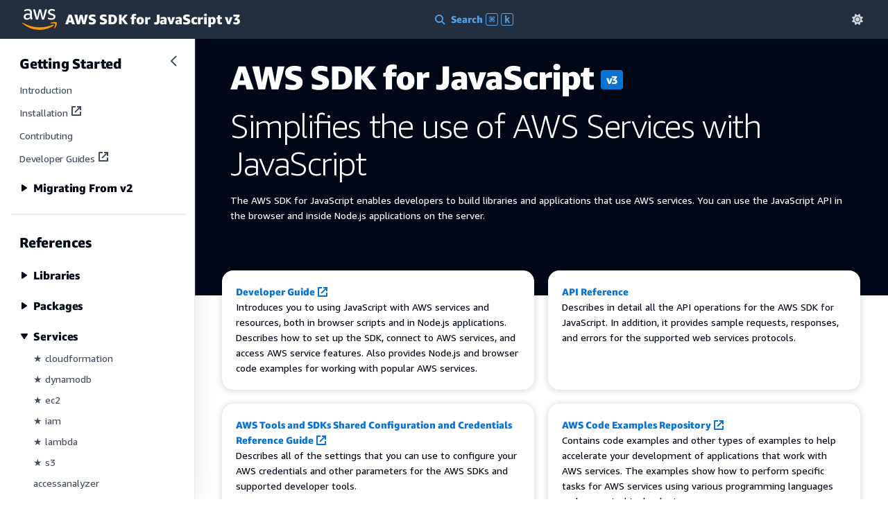

--- FILE ---
content_type: text/html
request_url: https://docs.aws.amazon.com/AWSJavaScriptSDK/v3/latest/?ref=blog.alu.ai
body_size: 831
content:
<!DOCTYPE html><html lang="en"><head><meta charSet="utf-8"/><title>AWS SDK for JavaScript v3</title><meta content="API Reference" name="description"/><meta content="width=device-width, initial-scale=1" name="viewport"/><meta content="API Reference" name="guide-name"/><meta content="AWS SDK for JavaScript v3" name="service-name"/><meta name="next-head-count" content="6"/><link rel="preload" href="/AWSJavaScriptSDK/v3/latest/_next/static/css/eb2a769eb8dc9f8b.css" as="style"/><link rel="stylesheet" href="/AWSJavaScriptSDK/v3/latest/_next/static/css/eb2a769eb8dc9f8b.css" data-n-g=""/><link rel="preload" href="/AWSJavaScriptSDK/v3/latest/_next/static/css/a96c87c056bd5e88.css" as="style"/><link rel="stylesheet" href="/AWSJavaScriptSDK/v3/latest/_next/static/css/a96c87c056bd5e88.css" data-n-p=""/><noscript data-n-css=""></noscript><script defer="" nomodule="" src="/AWSJavaScriptSDK/v3/latest/_next/static/chunks/polyfills-42372ed130431b0a.js"></script><script src="/AWSJavaScriptSDK/v3/latest/_next/static/chunks/webpack-891173660dab1ceb.js" defer=""></script><script src="/AWSJavaScriptSDK/v3/latest/_next/static/chunks/framework-8d83868bf6469d6b.js" defer=""></script><script src="/AWSJavaScriptSDK/v3/latest/_next/static/chunks/main-87182a469fdd9857.js" defer=""></script><script src="/AWSJavaScriptSDK/v3/latest/_next/static/chunks/pages/_app-4e3f5e97b85fc571.js" defer=""></script><script src="/AWSJavaScriptSDK/v3/latest/_next/static/chunks/pages/index-79658bb4cf86a3b8.js" defer=""></script><script src="/AWSJavaScriptSDK/v3/latest/_next/static/preview/_buildManifest.js" defer=""></script><script src="/AWSJavaScriptSDK/v3/latest/_next/static/preview/_ssgManifest.js" defer=""></script></head><body class="awsui-visual-refresh"><div id="__next"><div class="SkipToMain_SkipToMain__Gpx2B"><a class="awsui_button_vjswe_teta5_101 awsui_variant-primary_vjswe_teta5_210" href="#main"><span class="awsui_content_vjswe_teta5_97">Skip to main content</span></a></div></div><script id="__NEXT_DATA__" type="application/json">{"props":{"pageProps":{}},"page":"/","query":{},"buildId":"preview","assetPrefix":"/AWSJavaScriptSDK/v3/latest","nextExport":true,"autoExport":true,"isFallback":false,"scriptLoader":[]}</script></body></html>

--- FILE ---
content_type: text/css
request_url: https://docs.aws.amazon.com/AWSJavaScriptSDK/v3/latest/_next/static/css/eb2a769eb8dc9f8b.css
body_size: 183516
content:
/*! normalize.css v8.0.1 | MIT License | github.com/necolas/normalize.css */html{line-height:1.15;-webkit-text-size-adjust:100%}body{margin:0}main{display:block}h1{font-size:2em;margin:.67em 0}hr{box-sizing:content-box;height:0;overflow:visible}pre{font-family:monospace,monospace;font-size:1em}a{background-color:transparent}abbr[title]{border-bottom:none;text-decoration:underline;-webkit-text-decoration:underline dotted;text-decoration:underline dotted}b,strong{font-weight:bolder}code,kbd,samp{font-family:monospace,monospace;font-size:1em}small{font-size:80%}sub,sup{font-size:75%;line-height:0;position:relative;vertical-align:baseline}sub{bottom:-.25em}sup{top:-.5em}img{border-style:none}button,input,optgroup,select,textarea{font-family:inherit;font-size:100%;line-height:1.15;margin:0}button,input{overflow:visible}button,select{text-transform:none}[type=button],[type=reset],[type=submit],button{-webkit-appearance:button}[type=button]::-moz-focus-inner,[type=reset]::-moz-focus-inner,[type=submit]::-moz-focus-inner,button::-moz-focus-inner{border-style:none;padding:0}[type=button]:-moz-focusring,[type=reset]:-moz-focusring,[type=submit]:-moz-focusring,button:-moz-focusring{outline:1px dotted ButtonText}fieldset{padding:.35em .75em .625em}legend{box-sizing:border-box;color:inherit;display:table;max-width:100%;padding:0;white-space:normal}progress{vertical-align:baseline}textarea{overflow:auto}[type=checkbox],[type=radio]{box-sizing:border-box;padding:0}[type=number]::-webkit-inner-spin-button,[type=number]::-webkit-outer-spin-button{height:auto}[type=search]{-webkit-appearance:textfield;outline-offset:-2px}[type=search]::-webkit-search-decoration{-webkit-appearance:none}::-webkit-file-upload-button{-webkit-appearance:button;font:inherit}details{display:block}summary{display:list-item}[hidden],template{display:none}@font-face{font-family:Amazon Ember;font-weight:400;font-style:normal;src:url("[data-uri]") format("woff")}@font-face{font-family:Amazon Ember;font-weight:400;font-style:italic;src:url("[data-uri]") format("woff")}@font-face{font-family:Amazon Ember;font-weight:700;font-style:normal;src:url("[data-uri]") format("woff")}@font-face{font-family:Amazon Ember;font-weight:900;font-style:normal;src:url("[data-uri]") format("woff")}@font-face{font-family:Amazon Ember;font-weight:300;font-style:normal;src:url("[data-uri]") format("woff")}html{font-size:.625rem}body{font-size:1.4rem}.awsui-polaris-dark-mode{color-scheme:dark}body,html{margin:0}footer{width:100%;text-align:center;position:relative;bottom:0}tr{vertical-align:top}pre{overflow-x:scroll}.ace_editor>.ace_sb-h div,.ace_editor>.ace_sb-v div{position:absolute;background:hsla(0,0%,50%,.6);box-sizing:border-box;border:1px solid #bbb;border-radius:2px;z-index:8}.ace_editor>.ace_sb-h,.ace_editor>.ace_sb-v{position:absolute;z-index:6;background:none;overflow:hidden!important}.ace_editor>.ace_sb-v{z-index:6;right:0;top:0;width:12px}.ace_editor>.ace_sb-v div{z-index:8;right:0;width:100%}.ace_editor>.ace_sb-h{bottom:0;left:0;height:12px}.ace_editor>.ace_sb-h div{bottom:0;height:100%}.ace_editor>.ace_sb_grabbed{z-index:8;background:#000}.ace_br1{border-top-left-radius:3px}.ace_br2,.ace_br3{border-top-right-radius:3px}.ace_br3{border-top-left-radius:3px}.ace_br4,.ace_br5{border-bottom-right-radius:3px}.ace_br5{border-top-left-radius:3px}.ace_br6,.ace_br7{border-top-right-radius:3px;border-bottom-right-radius:3px}.ace_br7{border-top-left-radius:3px}.ace_br8,.ace_br9{border-bottom-left-radius:3px}.ace_br9{border-top-left-radius:3px}.ace_br10,.ace_br11{border-top-right-radius:3px;border-bottom-left-radius:3px}.ace_br11{border-top-left-radius:3px}.ace_br12,.ace_br13{border-bottom-right-radius:3px;border-bottom-left-radius:3px}.ace_br13{border-top-left-radius:3px}.ace_br14,.ace_br15{border-top-right-radius:3px;border-bottom-right-radius:3px;border-bottom-left-radius:3px}.ace_br15{border-top-left-radius:3px}.ace_editor{position:relative;overflow:hidden;padding:0;font:12px/normal Monaco,Menlo,Ubuntu Mono,Consolas,source-code-pro,monospace;direction:ltr;text-align:left;-webkit-tap-highlight-color:rgba(0,0,0,0)}.ace_scroller{position:absolute;overflow:hidden;top:0;bottom:0;background-color:inherit;-moz-user-select:none;-webkit-user-select:none;user-select:none;cursor:text}.ace_content{position:absolute;box-sizing:border-box;min-width:100%;contain:style size layout;font-feature-settings:"liga","clig off";font-variant-ligatures:no-common-ligatures}.ace_dragging .ace_scroller:before{position:absolute;top:0;left:0;right:0;bottom:0;content:"";background:hsla(0,0%,98%,.01);z-index:1000}.ace_dragging.ace_dark .ace_scroller:before{background:rgba(0,0,0,.01)}.ace_gutter{position:absolute;overflow:hidden;width:auto;top:0;bottom:0;left:0;cursor:default;z-index:4;-moz-user-select:none;-webkit-user-select:none;user-select:none;contain:style size layout}.ace_gutter-active-line{position:absolute;left:0;right:0}.ace_scroller.ace_scroll-left:after{content:"";position:absolute;top:0;right:0;bottom:0;left:0;box-shadow:inset 17px 0 16px -16px rgba(0,0,0,.4);pointer-events:none}.ace_gutter-cell{position:absolute;top:0;left:0;right:0;padding-left:19px;padding-right:6px;background-repeat:no-repeat}.ace_gutter-cell.ace_error{background-image:url(/AWSJavaScriptSDK/v3/latest/_next/static/media/main-1.ba985ab6.png);background-repeat:no-repeat;background-position:2px}.ace_gutter-cell.ace_warning{background-image:url(/AWSJavaScriptSDK/v3/latest/_next/static/media/main-2.97c2c4e8.png);background-position:2px}.ace_gutter-cell.ace_info{background-image:url(/AWSJavaScriptSDK/v3/latest/_next/static/media/main-3.56702adc.png);background-position:2px}.ace_dark .ace_gutter-cell.ace_info{background-image:url(/AWSJavaScriptSDK/v3/latest/_next/static/media/main-4.6ab9cb41.png)}.ace_scrollbar{contain:strict;position:absolute;right:0;bottom:0;z-index:6}.ace_scrollbar-inner{position:absolute;cursor:text;left:0;top:0}.ace_scrollbar-v{overflow-x:hidden;overflow-y:scroll;top:0}.ace_scrollbar-h{overflow-x:scroll;overflow-y:hidden;left:0}.ace_print-margin{position:absolute;height:100%}.ace_text-input{position:absolute;z-index:0;width:.5em;height:1em;opacity:0;background:transparent;-moz-appearance:none;-webkit-appearance:none;appearance:none;border:none;resize:none;outline:none;overflow:hidden;font:inherit;padding:0 1px;margin:0 -1px;contain:strict;-moz-user-select:text;-webkit-user-select:text;user-select:text;white-space:pre!important}.ace_text-input.ace_composition{background:transparent;color:inherit;z-index:1000;opacity:1}.ace_composition_placeholder{color:transparent}.ace_composition_marker{border-bottom:1px solid;position:absolute;border-radius:0;margin-top:1px}[ace_nocontext=true]{transform:none!important;filter:none!important;-webkit-clip-path:none!important;clip-path:none!important;-webkit-mask:none!important;mask:none!important;contain:none!important;perspective:none!important;mix-blend-mode:normal!important;z-index:auto}.ace_layer{z-index:1;position:absolute;overflow:hidden;word-wrap:normal;white-space:pre;height:100%;width:100%;box-sizing:border-box;pointer-events:none}.ace_gutter-layer{position:relative;width:auto;text-align:right;pointer-events:auto}.ace_gutter-layer,.ace_text-layer{height:1000000px;contain:style size layout}.ace_text-layer{font:inherit!important;position:absolute;width:1000000px}.ace_text-layer>.ace_line,.ace_text-layer>.ace_line_group{contain:style size layout;position:absolute;top:0;left:0;right:0}.ace_hidpi .ace_content,.ace_hidpi .ace_gutter,.ace_hidpi .ace_gutter-layer,.ace_hidpi .ace_text-layer{contain:strict;will-change:transform}.ace_hidpi .ace_text-layer>.ace_line,.ace_hidpi .ace_text-layer>.ace_line_group{contain:strict}.ace_cjk{display:inline-block;text-align:center}.ace_cursor-layer{z-index:4}.ace_cursor{z-index:4;position:absolute;box-sizing:border-box;border-left:2px solid;transform:translatez(0)}.ace_multiselect .ace_cursor,.ace_slim-cursors .ace_cursor{border-left-width:1px}.ace_overwrite-cursors .ace_cursor{border-left-width:0;border-bottom:1px solid}.ace_hidden-cursors .ace_cursor{opacity:.2}.ace_hasPlaceholder .ace_hidden-cursors .ace_cursor{opacity:0}.ace_smooth-blinking .ace_cursor{transition:opacity .18s}.ace_animate-blinking .ace_cursor{animation-duration:1s;animation-timing-function:step-end;animation-name:blink-ace-animate;animation-iteration-count:infinite}.ace_animate-blinking.ace_smooth-blinking .ace_cursor{animation-duration:1s;animation-timing-function:ease-in-out;animation-name:blink-ace-animate-smooth}@keyframes blink-ace-animate{0%,to{opacity:1}60%{opacity:0}}@keyframes blink-ace-animate-smooth{0%,to{opacity:1}45%{opacity:1}60%{opacity:0}85%{opacity:0}}.ace_marker-layer .ace_stack,.ace_marker-layer .ace_step{position:absolute;z-index:3}.ace_marker-layer .ace_selection{position:absolute;z-index:5}.ace_marker-layer .ace_bracket{position:absolute;z-index:6}.ace_marker-layer .ace_error_bracket{position:absolute;border-bottom:1px solid #de5555;border-radius:0}.ace_marker-layer .ace_active-line{position:absolute;z-index:2}.ace_marker-layer .ace_selected-word{position:absolute;z-index:4;box-sizing:border-box}.ace_line .ace_fold{box-sizing:border-box;display:inline-block;height:11px;margin-top:-2px;vertical-align:middle;background-image:url(/AWSJavaScriptSDK/v3/latest/_next/static/media/main-5.d3b6bca3.png),url(/AWSJavaScriptSDK/v3/latest/_next/static/media/main-6.07fd2393.png);background-repeat:no-repeat,repeat-x;background-position:50%,0 0;color:transparent;border:1px solid #000;border-radius:2px;cursor:pointer;pointer-events:auto}.ace_fold:hover{background-image:url(/AWSJavaScriptSDK/v3/latest/_next/static/media/main-7.d3b6bca3.png),url(/AWSJavaScriptSDK/v3/latest/_next/static/media/main-8.fc9ce6ce.png)}.ace_tooltip{background-color:#fff;background-image:linear-gradient(180deg,transparent,rgba(0,0,0,.1));border:1px solid gray;border-radius:1px;box-shadow:0 1px 2px rgba(0,0,0,.3);color:#000;max-width:100%;padding:3px 4px;position:fixed;z-index:999999;box-sizing:border-box;cursor:default;white-space:pre;word-wrap:break-word;line-height:normal;font-style:normal;font-weight:400;letter-spacing:normal;pointer-events:none}.ace_folding-enabled>.ace_gutter-cell{padding-right:13px}.ace_fold-widget{box-sizing:border-box;margin:0 -12px 0 1px;display:none;width:11px;vertical-align:top;background-image:url(/AWSJavaScriptSDK/v3/latest/_next/static/media/main-9.9cf1043a.png);background-repeat:no-repeat;background-position:50%;border-radius:3px;border:1px solid transparent;cursor:pointer}.ace_folding-enabled .ace_fold-widget{display:inline-block}.ace_fold-widget.ace_end{background-image:url(/AWSJavaScriptSDK/v3/latest/_next/static/media/main-10.fc0827f3.png)}.ace_fold-widget.ace_closed{background-image:url(/AWSJavaScriptSDK/v3/latest/_next/static/media/main-11.428d695c.png)}.ace_fold-widget:hover{border:1px solid rgba(0,0,0,.3);background-color:hsla(0,0%,100%,.2);box-shadow:0 1px 1px hsla(0,0%,100%,.7)}.ace_fold-widget:active{border:1px solid rgba(0,0,0,.4);background-color:rgba(0,0,0,.05);box-shadow:0 1px 1px hsla(0,0%,100%,.8)}.ace_dark .ace_fold-widget{background-image:url(/AWSJavaScriptSDK/v3/latest/_next/static/media/main-12.157a599d.png)}.ace_dark .ace_fold-widget.ace_end{background-image:url(/AWSJavaScriptSDK/v3/latest/_next/static/media/main-13.71aaa1f7.png)}.ace_dark .ace_fold-widget.ace_closed{background-image:url(/AWSJavaScriptSDK/v3/latest/_next/static/media/main-14.d71fccbc.png)}.ace_dark .ace_fold-widget:hover{background-color:hsla(0,0%,100%,.1)}.ace_dark .ace_fold-widget:active,.ace_dark .ace_fold-widget:hover{box-shadow:0 1px 1px hsla(0,0%,100%,.2)}.ace_inline_button{border:1px solid #d3d3d3;display:inline-block;margin:-1px 8px;padding:0 5px;pointer-events:auto;cursor:pointer}.ace_inline_button:hover{border-color:gray;background:hsla(0,0%,78%,.2);display:inline-block;pointer-events:auto}.ace_fold-widget.ace_invalid{background-color:#ffb4b4;border-color:#de5555}.ace_fade-fold-widgets .ace_fold-widget{transition:opacity .4s ease .05s;opacity:0}.ace_fade-fold-widgets:hover .ace_fold-widget{transition:opacity .05s ease .05s;opacity:1}.ace_underline{text-decoration:underline}.ace_bold{font-weight:700}.ace_nobold .ace_bold{font-weight:400}.ace_italic{font-style:italic}.ace_error-marker{background-color:rgba(255,0,0,.2);position:absolute;z-index:9}.ace_highlight-marker{background-color:rgba(255,255,0,.2);position:absolute;z-index:8}.ace_mobile-menu{position:absolute;line-height:1.5;border-radius:4px;-moz-user-select:none;-webkit-user-select:none;user-select:none;background:#fff;box-shadow:1px 3px 2px grey;border:1px solid #dcdcdc;color:#000}.ace_dark>.ace_mobile-menu{background:#333;color:#ccc;box-shadow:1px 3px 2px grey;border:1px solid #444}.ace_mobile-button{padding:2px;cursor:pointer;overflow:hidden}.ace_mobile-button:hover{background-color:#eee;opacity:1}.ace_mobile-button:active{background-color:#ddd}.ace_placeholder{font-family:arial;transform:scale(.9);transform-origin:left;white-space:pre;opacity:.7;margin:0 10px}.ace_ghost_text{opacity:.5;font-style:italic}.ace-tm .ace_gutter{background:#f0f0f0;color:#333}.ace-tm .ace_print-margin{width:1px;background:#e8e8e8}.ace-tm .ace_fold{background-color:#6b72e6}.ace-tm{background-color:#fff}.ace-tm,.ace-tm .ace_cursor{color:#000}.ace-tm .ace_invisible{color:#bfbfbf}.ace-tm .ace_keyword,.ace-tm .ace_storage{color:blue}.ace-tm .ace_constant{color:#c5060b}.ace-tm .ace_constant.ace_buildin{color:#5848f6}.ace-tm .ace_constant.ace_language{color:#585cf6}.ace-tm .ace_constant.ace_library{color:#06960e}.ace-tm .ace_invalid{background-color:rgba(255,0,0,.1);color:red}.ace-tm .ace_support.ace_function{color:#3c4c72}.ace-tm .ace_support.ace_constant{color:#06960e}.ace-tm .ace_support.ace_class,.ace-tm .ace_support.ace_type{color:#6d79de}.ace-tm .ace_keyword.ace_operator{color:#687687}.ace-tm .ace_string{color:#036a07}.ace-tm .ace_comment{color:#4c886b}.ace-tm .ace_comment.ace_doc{color:#06f}.ace-tm .ace_comment.ace_doc.ace_tag{color:#809fbf}.ace-tm .ace_constant.ace_numeric{color:#0000cd}.ace-tm .ace_variable{color:#318495}.ace-tm .ace_xml-pe{color:#68685b}.ace-tm .ace_entity.ace_name.ace_function{color:#0000a2}.ace-tm .ace_heading{color:#0c07ff}.ace-tm .ace_list{color:#b90690}.ace-tm .ace_meta.ace_tag{color:#00168e}.ace-tm .ace_string.ace_regex{color:red}.ace-tm .ace_marker-layer .ace_selection{background:#b5d5ff}.ace-tm.ace_multiselect .ace_selection.ace_start{box-shadow:0 0 3px 0 #fff}.ace-tm .ace_marker-layer .ace_step{background:#fcff00}.ace-tm .ace_marker-layer .ace_stack{background:#a4e565}.ace-tm .ace_marker-layer .ace_bracket{margin:-1px 0 0 -1px;border:1px solid silver}.ace-tm .ace_marker-layer .ace_active-line{background:rgba(0,0,0,.07)}.ace-tm .ace_gutter-active-line{background-color:#dcdcdc}.ace-tm .ace_marker-layer .ace_selected-word{background:#fafaff;border:1px solid #c8c8fa}.ace-tm .ace_indent-guide{background:url(/AWSJavaScriptSDK/v3/latest/_next/static/media/main-15.4001498c.png) 100% repeat-y}.ace-tm .ace_indent-guide-active{background:url(/AWSJavaScriptSDK/v3/latest/_next/static/media/main-16.3d45d91b.png) 100% repeat-y}.error_widget_wrapper{background:inherit;color:inherit;border:none}.error_widget{border-top:2px solid;border-bottom:2px solid;margin:5px 0;padding:10px 40px;white-space:pre-wrap}.error_widget.ace_error,.error_widget_arrow.ace_error{border-color:#ff5a5a}.error_widget.ace_warning,.error_widget_arrow.ace_warning{border-color:#f1d817}.error_widget.ace_info,.error_widget_arrow.ace_info{border-color:#5a5a5a}.error_widget.ace_ok,.error_widget_arrow.ace_ok{border-color:#5aaa5a}.error_widget_arrow{position:absolute;border:5px solid;border-top-color:transparent!important;border-right-color:transparent!important;border-left-color:transparent!important;top:-5px}.ace_codeLens{position:absolute;color:#aaa;font-size:88%;background:inherit;width:100%;display:flex;align-items:flex-end;pointer-events:none}.ace_codeLens>a{cursor:pointer;pointer-events:auto}.ace_codeLens>a:hover{color:#00f;text-decoration:underline}.ace_dark>.ace_codeLens>a:hover{color:#4e94ce}.ace_snippet-marker{box-sizing:border-box;background:rgba(194,193,208,.09);border:1px dotted rgba(211,208,235,.62);position:absolute}.ace_editor.ace_autocomplete .ace_marker-layer .ace_active-line{background-color:#cad6fa;z-index:1}.ace_dark.ace_editor.ace_autocomplete .ace_marker-layer .ace_active-line{background-color:#3a674e}.ace_editor.ace_autocomplete .ace_line-hover{border:1px solid #abbffe;margin-top:-1px;background:rgba(233,233,253,.4);position:absolute;z-index:2}.ace_dark.ace_editor.ace_autocomplete .ace_line-hover{border:1px solid rgba(109,150,13,.8);background:rgba(58,103,78,.62)}.ace_completion-meta{opacity:.5;margin:.9em}.ace_completion-message{color:blue}.ace_editor.ace_autocomplete .ace_completion-highlight{color:#2d69c7}.ace_dark.ace_editor.ace_autocomplete .ace_completion-highlight{color:#93ca12}.ace_editor.ace_autocomplete{width:300px;z-index:200000;border:1px solid #d3d3d3;position:fixed;box-shadow:2px 3px 5px rgba(0,0,0,.2);line-height:1.4;background:#fefefe;color:#111}.ace_dark.ace_editor.ace_autocomplete{border:1px solid #484747;box-shadow:2px 3px 5px rgba(0,0,0,.51);line-height:1.4;background:#25282c;color:#c1c1c1}#ace_settingsmenu,#kbshortcutmenu{background-color:#f7f7f7;color:#000;box-shadow:-5px 4px 5px hsla(0,0%,49%,.55);padding:1em .5em 2em 1em;overflow:auto;position:absolute;margin:0;bottom:0;right:0;top:0;z-index:9991;cursor:default}.ace_dark #ace_settingsmenu,.ace_dark #kbshortcutmenu{box-shadow:-20px 10px 25px hsla(0,0%,49%,.25);background-color:hsla(0,0%,100%,.6);color:#000}.ace_optionsMenuEntry:hover{background-color:hsla(0,0%,39%,.1);transition:all .3s}.ace_closeButton{background:hsla(0,83%,77%,.5);border:1px solid #f48a8a;border-radius:50%;padding:7px;position:absolute;right:-8px;top:-8px;z-index:100000;background:hsla(0,83%,77%,.9)}.ace_optionsMenuKey{color:#483d8b;font-weight:700}.ace_optionsMenuCommand{color:#008b8b;font-weight:400}.ace_optionsMenuEntry button,.ace_optionsMenuEntry input{vertical-align:middle}.ace_optionsMenuEntry button[ace_selected_button=true]{background:#e7e7e7;box-shadow:inset 1px 0 2px 0 #adadad;border-color:#adadad}.ace_optionsMenuEntry button{background:#fff;border:1px solid #d3d3d3;margin:0}.ace_optionsMenuEntry button:hover{background:#f0f0f0}.ace_prompt_container{max-width:600px;width:100%;margin:20px auto;padding:3px;background:#fff;border-radius:2px;box-shadow:0 2px 3px 0 #555}.ace_search{background-color:#ddd;color:#666;border:1px solid #cbcbcb;border-top:0;overflow:hidden;margin:0;padding:4px 6px 0 4px;position:absolute;top:0;z-index:99;white-space:normal}.ace_search.left{border-left:0;border-radius:0 0 5px 0;left:0}.ace_search.right{border-radius:0 0 0 5px;border-right:0;right:0}.ace_replace_form,.ace_search_form{margin:0 20px 4px 0;overflow:hidden;line-height:1.9}.ace_replace_form{margin-right:0}.ace_search_form.ace_nomatch{outline:1px solid red}.ace_search_field{border-radius:3px 0 0 3px;background-color:#fff;color:#000;border:1px solid #cbcbcb;border-right:0;outline:0;font-size:inherit;min-width:17em;vertical-align:top;min-height:1.8em;box-sizing:content-box}.ace_search_field,.ace_searchbtn{margin:0;line-height:inherit;padding:0 6px}.ace_searchbtn{border-left:1px solid #cbcbcb;border-right:1px solid #cbcbcb;display:inline-block;background:#fff;border-color:#cbcbcb currentcolor #cbcbcb #dcdcdc;border-style:solid none solid solid;border-width:1px 0 1px 1px;cursor:pointer;position:relative;color:#666}.ace_searchbtn:last-child{border-radius:0 3px 3px 0;border-right:1px solid #cbcbcb}.ace_searchbtn:disabled{background:none;cursor:default}.ace_searchbtn:hover{background-color:#eef1f6}.ace_searchbtn.next,.ace_searchbtn.prev{padding:0 .7em}.ace_searchbtn.next:after,.ace_searchbtn.prev:after{content:"";width:.5em;height:.5em;border:2px solid #888;border-width:2px 0 0 2px;display:inline-block;transform:rotate(-45deg)}.ace_searchbtn.next:after{border-width:0 2px 2px 0}.ace_searchbtn_close{background:url(/AWSJavaScriptSDK/v3/latest/_next/static/media/main-17.130beb1b.png) no-repeat 50% 0;border-radius:50%;border:0;color:#656565;cursor:pointer;font:16px/16px Arial;padding:0;height:14px;width:14px;top:9px;right:7px;position:absolute}.ace_searchbtn_close:hover{background-color:#656565;background-position:50% 100%;color:#fff}.ace_button{margin-left:2px;cursor:pointer;-webkit-user-select:none;-moz-user-select:none;-o-user-select:none;user-select:none;overflow:hidden;opacity:.7;border:1px solid hsla(0,0%,39%,.23);padding:1px;box-sizing:border-box!important;color:#000}.ace_button:hover{background-color:#eee;opacity:1}.ace_button:active{background-color:#ddd}.ace_button.checked{border-color:#39f;opacity:1}.ace_search_options{margin-bottom:3px;text-align:right;-webkit-user-select:none;-moz-user-select:none;-o-user-select:none;user-select:none;clear:both}.ace_search_counter{float:left;font-family:arial;padding:0 8px}.ace_occur-highlight{border-radius:4px;background-color:rgba(87,255,8,.25);position:absolute;z-index:4;box-sizing:border-box;box-shadow:0 0 4px #5bff32}.ace_dark .ace_occur-highlight{background-color:#508c55;box-shadow:0 0 4px #3c7846}.ace_marker-layer .ace_isearch-result{position:absolute;z-index:6;box-sizing:border-box}div.ace_isearch-result{border-radius:4px;background-color:rgba(255,200,0,.5);box-shadow:0 0 4px #ffc800}.ace_dark div.ace_isearch-result{background-color:#646ea0;box-shadow:0 0 4px #505a8c}.emacs-mode .ace_cursor{border:1px solid rgba(50,250,50,.8)!important;box-sizing:border-box!important;background-color:rgba(0,250,0,.9);opacity:.5}.emacs-mode .ace_hidden-cursors .ace_cursor{opacity:1;background-color:transparent}.emacs-mode .ace_overwrite-cursors .ace_cursor{opacity:1;background-color:transparent;border-width:0 0 2px 2px!important}.emacs-mode .ace_text-layer{z-index:4}.emacs-mode .ace_cursor-layer{z-index:2}.normal-mode .ace_cursor{border:none;background-color:rgba(255,0,0,.5)}.normal-mode .ace_hidden-cursors .ace_cursor{background-color:transparent;border:1px solid red;opacity:.7}.ace_dialog{position:absolute;left:0;right:0;background:inherit;z-index:15;padding:.1em .8em;overflow:hidden;color:inherit}.ace_dialog-top{border-bottom:1px solid #444;top:0}.ace_dialog-bottom{border-top:1px solid #444;bottom:0}.ace_dialog input{border:none;outline:none;background:transparent;width:20em;color:inherit;font-family:monospace}.ace-dawn .ace_gutter{background:#ebebeb;color:#333}.ace-dawn .ace_print-margin{width:1px;background:#e8e8e8}.ace-dawn{background-color:#f9f9f9;color:#080808}.ace-dawn .ace_cursor{color:#000}.ace-dawn .ace_marker-layer .ace_selection{background:rgba(39,95,255,.3)}.ace-dawn.ace_multiselect .ace_selection.ace_start{box-shadow:0 0 3px 0 #f9f9f9}.ace-dawn .ace_marker-layer .ace_step{background:#ff0}.ace-dawn .ace_marker-layer .ace_bracket{margin:-1px 0 0 -1px;border:1px solid rgba(75,75,126,.5)}.ace-dawn .ace_marker-layer .ace_active-line{background:rgba(36,99,180,.12)}.ace-dawn .ace_gutter-active-line{background-color:#dcdcdc}.ace-dawn .ace_marker-layer .ace_selected-word{border:1px solid rgba(39,95,255,.3)}.ace-dawn .ace_invisible{color:rgba(75,75,126,.5)}.ace-dawn .ace_keyword,.ace-dawn .ace_meta{color:#794938}.ace-dawn .ace_constant,.ace-dawn .ace_constant.ace_character,.ace-dawn .ace_constant.ace_character.ace_escape,.ace-dawn .ace_constant.ace_other{color:#811f24}.ace-dawn .ace_invalid.ace_illegal{text-decoration:underline;font-style:italic;color:#f8f8f8;background-color:#b52a1d}.ace-dawn .ace_invalid.ace_deprecated{text-decoration:underline;font-style:italic;color:#b52a1d}.ace-dawn .ace_support{color:#691c97}.ace-dawn .ace_support.ace_constant{color:#b4371f}.ace-dawn .ace_fold{background-color:#794938;border-color:#080808}.ace-dawn .ace_list,.ace-dawn .ace_markup.ace_list,.ace-dawn .ace_support.ace_function{color:#693a17}.ace-dawn .ace_storage{font-style:italic;color:#a71d5d}.ace-dawn .ace_string{color:#0b6125}.ace-dawn .ace_string.ace_regexp{color:#cf5628}.ace-dawn .ace_comment{font-style:italic;color:#5a525f}.ace-dawn .ace_heading,.ace-dawn .ace_markup.ace_heading{color:#19356d}.ace-dawn .ace_variable{color:#234a97}.ace-dawn .ace_indent-guide{background:url(/AWSJavaScriptSDK/v3/latest/_next/static/media/dawn-1.b55d556e.png) 100% repeat-y}.ace-dawn .ace_indent-guide-active{background:url(/AWSJavaScriptSDK/v3/latest/_next/static/media/dawn-2.3d45d91b.png) 100% repeat-y}.ace-tomorrow-night .ace_gutter{background:#25282c;color:#c5c8c6}.ace-tomorrow-night .ace_print-margin{width:1px;background:#25282c}.ace-tomorrow-night{background-color:#1d1f21;color:#c5c8c6}.ace-tomorrow-night .ace_cursor{color:#aeafad}.ace-tomorrow-night .ace_marker-layer .ace_selection{background:#373b41}.ace-tomorrow-night.ace_multiselect .ace_selection.ace_start{box-shadow:0 0 3px 0 #1d1f21}.ace-tomorrow-night .ace_marker-layer .ace_step{background:#665200}.ace-tomorrow-night .ace_marker-layer .ace_bracket{margin:-1px 0 0 -1px;border:1px solid #4b4e55}.ace-tomorrow-night .ace_marker-layer .ace_active-line{background:#282a2e}.ace-tomorrow-night .ace_gutter-active-line{background-color:#282a2e}.ace-tomorrow-night .ace_marker-layer .ace_selected-word{border:1px solid #373b41}.ace-tomorrow-night .ace_invisible{color:#4b4e55}.ace-tomorrow-night .ace_keyword,.ace-tomorrow-night .ace_meta,.ace-tomorrow-night .ace_storage,.ace-tomorrow-night .ace_storage.ace_type,.ace-tomorrow-night .ace_support.ace_type{color:#b294bb}.ace-tomorrow-night .ace_keyword.ace_operator{color:#8abeb7}.ace-tomorrow-night .ace_constant.ace_character,.ace-tomorrow-night .ace_constant.ace_language,.ace-tomorrow-night .ace_constant.ace_numeric,.ace-tomorrow-night .ace_keyword.ace_other.ace_unit,.ace-tomorrow-night .ace_support.ace_constant,.ace-tomorrow-night .ace_variable.ace_parameter{color:#de935f}.ace-tomorrow-night .ace_constant.ace_other{color:#ced1cf}.ace-tomorrow-night .ace_invalid{color:#ced2cf;background-color:#df5f5f}.ace-tomorrow-night .ace_invalid.ace_deprecated{color:#ced2cf;background-color:#b798bf}.ace-tomorrow-night .ace_fold{background-color:#81a2be;border-color:#c5c8c6}.ace-tomorrow-night .ace_entity.ace_name.ace_function,.ace-tomorrow-night .ace_support.ace_function,.ace-tomorrow-night .ace_variable{color:#81a2be}.ace-tomorrow-night .ace_support.ace_class,.ace-tomorrow-night .ace_support.ace_type{color:#f0c674}.ace-tomorrow-night .ace_heading,.ace-tomorrow-night .ace_markup.ace_heading,.ace-tomorrow-night .ace_string{color:#b5bd68}.ace-tomorrow-night .ace_entity.ace_name.ace_tag,.ace-tomorrow-night .ace_entity.ace_other.ace_attribute-name,.ace-tomorrow-night .ace_meta.ace_tag,.ace-tomorrow-night .ace_string.ace_regexp,.ace-tomorrow-night .ace_variable{color:#c66}.ace-tomorrow-night .ace_comment{color:#969896}.ace-tomorrow-night .ace_indent-guide{background:url(/AWSJavaScriptSDK/v3/latest/_next/static/media/tomorrow_night-1.6779143d.png) 100% repeat-y}.ace-tomorrow-night .ace_indent-guide-active{background:url(/AWSJavaScriptSDK/v3/latest/_next/static/media/tomorrow_night-2.3d45d91b.png) 100% repeat-y}.ace-tomorrow-night-bright .ace_gutter{background:#1a1a1a;color:#dedede}.ace-tomorrow-night-bright .ace_print-margin{width:1px;background:#1a1a1a}.ace-tomorrow-night-bright{background-color:#000;color:#dedede}.ace-tomorrow-night-bright .ace_cursor{color:#9f9f9f}.ace-tomorrow-night-bright .ace_marker-layer .ace_selection{background:#424242}.ace-tomorrow-night-bright.ace_multiselect .ace_selection.ace_start{box-shadow:0 0 3px 0 #000}.ace-tomorrow-night-bright .ace_marker-layer .ace_step{background:#665200}.ace-tomorrow-night-bright .ace_marker-layer .ace_bracket{margin:-1px 0 0 -1px;border:1px solid #888}.ace-tomorrow-night-bright .ace_marker-layer .ace_highlight{border:1px solid #6e7700;border-bottom:0;box-shadow:inset 0 -1px #6e7700;margin:-1px 0 0 -1px;background:rgba(255,235,0,.1)}.ace-tomorrow-night-bright .ace_marker-layer .ace_active-line{background:#2a2a2a}.ace-tomorrow-night-bright .ace_gutter-active-line{background-color:#2a2a2a}.ace-tomorrow-night-bright .ace_stack{background-color:#425a2c}.ace-tomorrow-night-bright .ace_marker-layer .ace_selected-word{border:1px solid #888}.ace-tomorrow-night-bright .ace_invisible{color:#343434}.ace-tomorrow-night-bright .ace_keyword,.ace-tomorrow-night-bright .ace_meta,.ace-tomorrow-night-bright .ace_storage,.ace-tomorrow-night-bright .ace_storage.ace_type,.ace-tomorrow-night-bright .ace_support.ace_type{color:#c397d8}.ace-tomorrow-night-bright .ace_keyword.ace_operator{color:#70c0b1}.ace-tomorrow-night-bright .ace_constant.ace_character,.ace-tomorrow-night-bright .ace_constant.ace_language,.ace-tomorrow-night-bright .ace_constant.ace_numeric,.ace-tomorrow-night-bright .ace_keyword.ace_other.ace_unit,.ace-tomorrow-night-bright .ace_support.ace_constant,.ace-tomorrow-night-bright .ace_variable.ace_parameter{color:#e78c45}.ace-tomorrow-night-bright .ace_constant.ace_other{color:#eee}.ace-tomorrow-night-bright .ace_invalid{color:#ced2cf;background-color:#df5f5f}.ace-tomorrow-night-bright .ace_invalid.ace_deprecated{color:#ced2cf;background-color:#b798bf}.ace-tomorrow-night-bright .ace_fold{background-color:#7aa6da;border-color:#dedede}.ace-tomorrow-night-bright .ace_entity.ace_name.ace_function,.ace-tomorrow-night-bright .ace_support.ace_function,.ace-tomorrow-night-bright .ace_variable{color:#7aa6da}.ace-tomorrow-night-bright .ace_support.ace_class,.ace-tomorrow-night-bright .ace_support.ace_type{color:#e7c547}.ace-tomorrow-night-bright .ace_heading,.ace-tomorrow-night-bright .ace_markup.ace_heading,.ace-tomorrow-night-bright .ace_string{color:#b9ca4a}.ace-tomorrow-night-bright .ace_entity.ace_name.ace_tag,.ace-tomorrow-night-bright .ace_entity.ace_other.ace_attribute-name,.ace-tomorrow-night-bright .ace_meta.ace_tag,.ace-tomorrow-night-bright .ace_string.ace_regexp,.ace-tomorrow-night-bright .ace_variable{color:#d54e53}.ace-tomorrow-night-bright .ace_comment{color:#969896}.ace-tomorrow-night-bright .ace_c9searchresults.ace_keyword{color:#c2c280}.ace-tomorrow-night-bright .ace_indent-guide{background:url(/AWSJavaScriptSDK/v3/latest/_next/static/media/tomorrow_night_bright-1.92a90425.png) 100% repeat-y}.ace-tomorrow-night-bright .ace_indent-guide-active{background:url(/AWSJavaScriptSDK/v3/latest/_next/static/media/tomorrow_night_bright-2.3d45d91b.png) 100% repeat-y}:root{--color-transparent-82m4cu:transparent;--color-charts-red-300-a7lak2:#ea7158;--color-charts-red-400-t17y4z:#dc5032;--color-charts-red-500-z657mq:#d13313;--color-charts-red-600-wm633q:#ba2e0f;--color-charts-red-700-7z0xka:#a82a0c;--color-charts-red-800-8178ea:#972709;--color-charts-red-900-xtgqfc:#892407;--color-charts-red-1000-zzhmxk:#7d2105;--color-charts-red-1100-a3oum0:#721e03;--color-charts-red-1200-om8y9q:#671c00;--color-charts-orange-300-swturk:#e07941;--color-charts-orange-400-4igi59:#cc5f21;--color-charts-orange-500-7klut4:#bc4d01;--color-charts-orange-600-1zgmb2:#a84401;--color-charts-orange-700-jpb0sa:#983c02;--color-charts-orange-800-k1g6n4:#8a3603;--color-charts-orange-900-pqb4ul:#7e3103;--color-charts-orange-1000-m7plf6:#732c02;--color-charts-orange-1100-u13qzl:#692801;--color-charts-orange-1200-bqbcbu:#602400;--color-charts-yellow-300-vd3ljg:#b2911c;--color-charts-yellow-400-33zw3n:#9c7b0b;--color-charts-yellow-500-6ikgmu:#8a6b05;--color-charts-yellow-600-8wcqj9:#7b5f04;--color-charts-yellow-700-mrh3x6:#6f5504;--color-charts-yellow-800-nd7oz4:#654d03;--color-charts-yellow-900-0wft76:#5d4503;--color-charts-yellow-1000-ty52il:#553f03;--color-charts-yellow-1100-0r6t52:#4d3901;--color-charts-yellow-1200-6t0lrw:#483300;--color-charts-green-300-nu57mv:#67a353;--color-charts-green-400-xu2uaq:#41902c;--color-charts-green-500-3oq5my:#1f8104;--color-charts-green-600-nmo2g8:#1a7302;--color-charts-green-700-v10vl7:#176702;--color-charts-green-800-kmqh80:#145d02;--color-charts-green-900-4uog5l:#125502;--color-charts-green-1000-mgoh0n:#104d01;--color-charts-green-1100-9ll101:#0f4601;--color-charts-green-1200-s14aj8:#0d4000;--color-charts-teal-300-gmbbsk:#2ea597;--color-charts-teal-400-nugdx4:#1c8e81;--color-charts-teal-500-3f2yng:#0d7d70;--color-charts-teal-600-m45q6d:#096f64;--color-charts-teal-700-7jx1fl:#06645a;--color-charts-teal-800-lwlrto:#045b52;--color-charts-teal-900-ei0o2l:#03524a;--color-charts-teal-1000-ga6y4u:#014b44;--color-charts-teal-1100-jkb8u4:#01443e;--color-charts-teal-1200-9rp2ap:#003e38;--color-charts-blue-1-300-o93j9w:#529ccb;--color-charts-blue-1-400-vvsxw3:#3184c2;--color-charts-blue-1-500-0fnztt:#0273bb;--color-charts-blue-1-600-be8yv5:#0166ab;--color-charts-blue-1-700-4hq3a9:#015b9d;--color-charts-blue-1-800-qv0lfp:#015292;--color-charts-blue-1-900-y4sa80:#014a87;--color-charts-blue-1-1000-l803mz:#01437d;--color-charts-blue-1-1100-3xm223:#003c75;--color-charts-blue-1-1200-bokdxt:#00366d;--color-charts-blue-2-300-e0rpsx:#688ae8;--color-charts-blue-2-400-u6qhf4:#5978e3;--color-charts-blue-2-500-rj0bh6:#4066df;--color-charts-blue-2-600-l9te8v:#3759ce;--color-charts-blue-2-700-w44jlv:#314fbf;--color-charts-blue-2-800-vsjy0k:#2c46b1;--color-charts-blue-2-900-atuead:#273ea5;--color-charts-blue-2-1000-6scyw2:#23379b;--color-charts-blue-2-1100-9ashoo:#1f3191;--color-charts-blue-2-1200-tx10j6:#1b2b88;--color-charts-purple-300-7lo9k7:#a783e1;--color-charts-purple-400-z5u189:#9469d6;--color-charts-purple-500-kptl0c:#8456ce;--color-charts-purple-600-6u03jz:#7749bf;--color-charts-purple-700-n34au5:#6b40b2;--color-charts-purple-800-dm3hv8:#6237a7;--color-charts-purple-900-gp6roy:#59309d;--color-charts-purple-1000-6mhzw2:#512994;--color-charts-purple-1100-lmbjq1:#4a238b;--color-charts-purple-1200-ir9pot:#431d84;--color-charts-pink-300-snytne:#da7596;--color-charts-pink-400-q8cj3s:#ce567c;--color-charts-pink-500-m0c5kq:#c33d69;--color-charts-pink-600-7zzhgf:#b1325c;--color-charts-pink-700-fb19d9:#a32952;--color-charts-pink-800-qkbjdx:#962249;--color-charts-pink-900-6ypa84:#8b1b42;--color-charts-pink-1000-9u6pwa:#81143b;--color-charts-pink-1100-tiasqg:#780d35;--color-charts-pink-1200-7vpxg0:#6f062f;--color-charts-status-critical-yogjbf:#7d2105;--color-charts-status-high-v32gvi:#ba2e0f;--color-charts-status-medium-1lx8f3:#cc5f21;--color-charts-status-low-6jscwd:#b2911c;--color-charts-status-positive-qlnqd6:#67a353;--color-charts-status-info-tpotah:#3184c2;--color-charts-status-neutral-zbqb5o:#879596;--color-charts-threshold-negative-bxwiy7:#d13212;--color-charts-threshold-positive-tujs0y:#1d8102;--color-charts-threshold-info-bi9mf4:#0073bb;--color-charts-threshold-neutral-i5ykps:#687078;--color-charts-line-grid-g6zwfu:#d5dbdb;--color-charts-line-tick-ysa5l4:#d5dbdb;--color-charts-line-axis-7e047x:#d5dbdb;--color-charts-palette-categorical-1-r6hnh7:#688ae8;--color-charts-palette-categorical-2-cziw3q:#c33d69;--color-charts-palette-categorical-3-15myu0:#2ea597;--color-charts-palette-categorical-4-iaz2md:#8456ce;--color-charts-palette-categorical-5-njeatf:#e07941;--color-charts-palette-categorical-6-l38hr4:#3759ce;--color-charts-palette-categorical-7-vmi74m:#962249;--color-charts-palette-categorical-8-rvh08r:#096f64;--color-charts-palette-categorical-9-svv6k1:#6237a7;--color-charts-palette-categorical-10-llch02:#a84401;--color-charts-palette-categorical-11-xlna6o:#273ea5;--color-charts-palette-categorical-12-rraz9a:#780d35;--color-charts-palette-categorical-13-qalz1d:#03524a;--color-charts-palette-categorical-14-aa0axc:#4a238b;--color-charts-palette-categorical-15-tpkvxn:#7e3103;--color-charts-palette-categorical-16-tkpf8f:#1b2b88;--color-charts-palette-categorical-17-ujqgej:#ce567c;--color-charts-palette-categorical-18-zlxii2:#003e38;--color-charts-palette-categorical-19-ki4vyz:#9469d6;--color-charts-palette-categorical-20-edelqk:#602400;--color-charts-palette-categorical-21-ugw8rj:#4066df;--color-charts-palette-categorical-22-6kjeiu:#a32952;--color-charts-palette-categorical-23-aczpxk:#0d7d70;--color-charts-palette-categorical-24-lu4592:#6b40b2;--color-charts-palette-categorical-25-swhu72:#bc4d01;--color-charts-palette-categorical-26-q9xiwz:#2c46b1;--color-charts-palette-categorical-27-g1vpnd:#81143b;--color-charts-palette-categorical-28-eume99:#045b52;--color-charts-palette-categorical-29-1ondvu:#512994;--color-charts-palette-categorical-30-93ok2b:#8a3603;--color-charts-palette-categorical-31-z9jmyo:#1f3191;--color-charts-palette-categorical-32-q264bv:#da7596;--color-charts-palette-categorical-33-xi3kfn:#01443e;--color-charts-palette-categorical-34-468s0u:#a783e1;--color-charts-palette-categorical-35-hbobyf:#692801;--color-charts-palette-categorical-36-8nb16h:#5978e3;--color-charts-palette-categorical-37-cb2ppq:#b1325c;--color-charts-palette-categorical-38-pnnsz0:#1c8e81;--color-charts-palette-categorical-39-8kg59a:#7749bf;--color-charts-palette-categorical-40-mjynv6:#cc5f21;--color-charts-palette-categorical-41-yt4quy:#314fbf;--color-charts-palette-categorical-42-l7b3u7:#8b1b42;--color-charts-palette-categorical-43-dy7q42:#06645a;--color-charts-palette-categorical-44-t3z9go:#59309d;--color-charts-palette-categorical-45-aa42v6:#983c02;--color-charts-palette-categorical-46-ubmscs:#23379b;--color-charts-palette-categorical-47-szmjjw:#6f062f;--color-charts-palette-categorical-48-wil739:#014b44;--color-charts-palette-categorical-49-rr11jg:#431d84;--color-charts-palette-categorical-50-yykjm8:#732c02;--color-background-button-link-active-etnu8r:#eaeded;--color-background-button-link-hover-7h6t5j:#fafafa;--color-background-button-normal-active-yhu7do:#eaeded;--color-background-button-normal-default-hb50l6:#fff;--color-background-button-normal-disabled-tohvct:#fff;--color-background-button-normal-hover-7eem1m:#fafafa;--color-background-button-primary-active-504mjm:#eb5f07;--color-background-button-primary-default-ovbmbx:#f90;--color-background-button-primary-disabled-yksv39:#fff;--color-background-button-primary-hover-qjs4va:#ec7211;--color-background-calendar-today-1xn3du:#f2f3f3;--color-background-cell-shaded-mcj5rr:#f2f3f3;--color-background-code-editor-gutter-active-line-default-nuf7wc:#687078;--color-background-code-editor-gutter-active-line-error-wgvqz7:#d13212;--color-background-code-editor-gutter-default-mqb01e:#f2f3f3;--color-background-code-editor-loading-55ubdf:#f2f3f3;--color-background-code-editor-pane-item-hover-3puepk:#eaeded;--color-background-code-editor-status-bar-n5hedf:#f2f3f3;--color-background-container-content-z4lh2p:#fff;--color-background-container-header-6n79uq:#fafafa;--color-background-control-checked-xlmf6z:#0073bb;--color-background-control-default-pj5h5s:#fff;--color-background-control-disabled-ihp9ls:#d5dbdb;--color-background-dropdown-item-default-3npn84:#fff;--color-background-dropdown-item-dimmed-lh8o3x:transparent;--color-background-dropdown-item-filter-match-bzrs97:#f1faff;--color-background-dropdown-item-hover-hru27o:#f2f3f3;--color-background-dropdown-item-selected-c9c7xw:#f1faff;--color-background-home-header-gr0l5m:#232f3e;--color-background-input-default-3ckuds:#fff;--color-background-input-disabled-k8vbem:#eaeded;--color-background-item-selected-421a12:#f1faff;--color-background-layout-main-9oed31:#f2f3f3;--color-background-layout-mobile-panel-u8k3jm:#fff;--color-background-layout-panel-content-skwopd:#fff;--color-background-layout-panel-hover-wu9umc:#eaeded;--color-background-layout-toggle-active-a7n3sv:#2a2e33;--color-background-layout-toggle-default-z38mcv:transparent;--color-background-layout-toggle-hover-kjqwvz:#545b64;--color-background-layout-toggle-selected-active-2ppiye:#0073bb;--color-background-layout-toggle-selected-default-2ffygb:#0073bb;--color-background-layout-toggle-selected-hover-00g8r7:#0a4a74;--color-background-modal-overlay-jkro9x:hsla(180,4%,95%,.9);--color-background-notification-blue-m9pwrn:#0073bb;--color-background-notification-green-8cih9u:#1d8102;--color-background-notification-grey-r0yy04:#545b64;--color-background-notification-red-cu9r2m:#d13212;--color-background-notification-stack-bar-pomv92:#2a2e33;--color-background-notification-stack-bar-active-brlm8e:#2a2e33;--color-background-notification-stack-bar-hover-kaes3s:#545b64;--color-background-popover-fpz3fr:#fff;--color-background-progress-bar-content-default-4n1ask:#0073bb;--color-background-progress-bar-content-in-flash-8krksi:hsla(0,0%,100%,.7);--color-background-progress-bar-layout-default-z09qek:#eaeded;--color-background-progress-bar-layout-in-flash-mxblf1:hsla(0,0%,100%,.25);--color-background-segment-active-ts77cv:#0073bb;--color-background-segment-default-yjz89e:#fff;--color-background-segment-disabled-k0iux8:#fff;--color-background-segment-hover-0qn2ac:#fff;--color-background-status-error-8s2njx:#fdf3f1;--color-background-status-info-efxlh5:#f1faff;--color-background-status-success-a3w99t:#f2f8f0;--color-background-status-warning-ojty2p:#fff;--color-background-table-header-9vjj68:#fafafa;--color-background-tiles-disabled-qmtdrm:#eaeded;--color-background-toggle-checked-disabled-94huro:#99cbe4;--color-background-toggle-default-4mvk2q:#545b64;--color-border-button-normal-active-h9dgsm:#545b64;--color-border-button-normal-default-jzax36:#545b64;--color-border-button-normal-disabled-urvsn6:#d5dbdb;--color-border-button-normal-hover-kogq39:#16191f;--color-border-button-primary-disabled-wp7rux:#d5dbdb;--color-border-calendar-grid-3kgcg0:#eaeded;--color-border-calendar-grid-selected-focus-ring-bhqpsi:#0073bb;--color-border-code-editor-ace-active-line-light-theme-cgts9o:#d5dbdb;--color-border-code-editor-ace-active-line-dark-theme-pnbrtg:#687078;--color-border-code-editor-default-g5ujtf:#d5dbdb;--color-border-code-editor-pane-item-hover-dxef8l:#687078;--color-border-container-divider-t9c066:#eaeded;--color-border-container-top-zudzrh:#eaeded;--color-border-control-checked-5bd6j9:#0073bb;--color-border-control-default-vr9h7e:#879596;--color-border-control-disabled-cxefe9:#d5dbdb;--color-border-divider-active-9oyluc:#687078;--color-border-divider-default-77o8t1:#eaeded;--color-border-divider-panel-bottom-dr5e4s:rgba(0,28,36,.15);--color-border-divider-panel-side-40nl9g:transparent;--color-border-dropdown-container-l27w7u:transparent;--color-border-dropdown-group-39fomy:#eaeded;--color-border-dropdown-item-default-wsag5b:#eaeded;--color-border-dropdown-item-hover-djpye4:#879596;--color-border-dropdown-item-dimmed-hover-noupos:#879596;--color-border-dropdown-item-top-sivh3t:#eaeded;--color-border-input-default-uhwrhe:#879596;--color-border-input-disabled-ebehoc:#eaeded;--color-border-item-focused-oqg5wt:#0073bb;--color-border-item-placeholder-yaqosw:transparent;--color-border-item-selected-ljbr3u:#0073bb;--color-border-layout-bxcw8m:#d5dbdb;--color-border-notification-stack-bar-1ov35f:#2a2e33;--color-border-popover-72qd9x:#d5dbdb;--color-border-segment-active-ckvyh6:#16191f;--color-border-segment-default-w4a00f:#687078;--color-border-segment-disabled-1yy1ml:#d5dbdb;--color-border-segment-hover-lwwrde:#16191f;--color-border-status-error-ezzzxe:#d13212;--color-border-status-info-l7as2m:#0073bb;--color-border-status-success-gluior:#1d8102;--color-border-status-warning-cnz7wu:#aab7b8;--color-border-divider-interactive-default-3bj5rs:#687078;--color-border-tabs-divider-mkxrgq:#aab7b8;--color-border-tabs-shadow-094d30:#eaeded;--color-border-tabs-underline-cqz7yr:#16191f;--color-border-tiles-disabled-cw8cav:transparent;--color-border-tutorial-zskhtl:#aab7b8;--color-foreground-control-default-v93iwh:#fff;--color-foreground-control-disabled-dkhw9j:#fff;--color-shadow-default-h3jxfr:rgba(0,28,36,.5);--color-shadow-layout-toggle-992a6w:#d5dbdb;--color-text-accent-a3qc17:#0073bb;--color-text-body-default-v5bj0z:#16191f;--color-text-body-secondary-7y79i1:#545b64;--color-text-breadcrumb-current-yi5abf:#687078;--color-text-breadcrumb-icon-j97wgf:#687078;--color-text-button-inline-icon-default-ek4n3l:#545b64;--color-text-button-inline-icon-disabled-e22ca1:#aab7b8;--color-text-button-inline-icon-hover-w3um0a:#16191f;--color-text-button-normal-active-2nbz51:#16191f;--color-text-button-normal-default-e1gylg:#545b64;--color-text-button-normal-hover-xrm2ru:#16191f;--color-text-link-button-normal-default-dtixee:#545b64;--color-text-link-button-normal-hover-3tfofp:#16191f;--color-text-link-button-normal-active-1ptg8z:#16191f;--color-text-button-primary-active-3c8jmh:#16191f;--color-text-button-primary-default-arwy89:#16191f;--color-text-button-primary-hover-6zk0hv:#16191f;--color-text-calendar-day-hover-xcv3p2:#16191f;--color-text-calendar-month-be3pfi:#545b64;--color-text-code-editor-gutter-active-line-ixs6bg:#fff;--color-text-code-editor-gutter-default-gkokhp:#16191f;--color-text-code-editor-status-bar-disabled-jchdw3:#879596;--color-text-code-editor-tab-button-error-zyr6km:#fff;--color-text-column-header-zyprud:#545b64;--color-text-column-sorting-icon-82dc1z:#687078;--color-text-control-disabled-mh5n1h:#aab7b8;--color-text-counter-y35zo1:#687078;--color-text-disabled-z7v7iy:#aab7b8;--color-text-dropdown-footer-v2zwji:#687078;--color-text-dropdown-group-label-22skmx:#545b64;--color-text-dropdown-header-p97mhi:#16191f;--color-text-dropdown-item-default-ti2zwe:#16191f;--color-text-dropdown-item-dimmed-fsaerj:#aab7b8;--color-text-dropdown-item-disabled-oq9t8f:#aab7b8;--color-text-dropdown-item-filter-match-kdlkpg:#0073bb;--color-text-dropdown-item-highlighted-szcq33:#16191f;--color-text-dropdown-item-secondary-wouqn7:#687078;--color-text-dropdown-item-secondary-hover-55whe5:#687078;--color-text-empty-xc2gsv:#687078;--color-text-expandable-section-default-q0e38j:#545b64;--color-text-expandable-section-hover-9wa9v1:#16191f;--color-text-expandable-section-navigation-icon-default-tni2bz:#879596;--color-text-form-default-22wa23:#16191f;--color-text-form-label-tripq3:#16191f;--color-text-form-secondary-r3xvsc:#687078;--color-text-group-label-cw9zkz:#545b64;--color-text-heading-default-49tp4s:#16191f;--color-text-heading-secondary-bh1k3l:#545b64;--color-text-home-header-default-lrldor:#fff;--color-text-home-header-secondary-wjpban:#d5dbdb;--color-text-icon-subtle-cwvab4:#687078;--color-text-input-disabled-f4modb:#879596;--color-text-input-placeholder-z029mt:#687078;--color-text-input-placeholder-disabled-7j83u0:#687078;--color-text-interactive-active-mxvcmh:#16191f;--color-text-interactive-default-n1284y:#545b64;--color-text-interactive-disabled-pmbyoe:#aab7b8;--color-text-interactive-hover-1jvmcc:#16191f;--color-text-interactive-inverted-default-hit9lf:#d5dbdb;--color-text-interactive-inverted-hover-2ze7zj:#fafafa;--color-text-inverted-alwkf4:#fff;--color-text-label-zrp4a0:#545b64;--color-text-layout-toggle-keag4a:#545b64;--color-text-layout-toggle-active-yavwtm:#fff;--color-text-layout-toggle-hover-o2hizn:#0073bb;--color-text-layout-toggle-selected-cb5of2:#fff;--color-text-link-default-m21l9v:#0073bb;--color-text-link-hover-z3rl2f:#0073bb;--color-text-link-inverted-hover-igo8yh:#fafafa;--color-text-link-button-underline-cgrb0l:currentColor;--color-text-link-button-underline-hover-z5bcvv:currentColor;--color-text-link-primary-underline-upty8n:transparent;--color-text-notification-default-6p73ym:#fafafa;--color-text-notification-stack-bar-dgaz1n:#fff;--color-text-pagination-page-number-active-disabled-zbf1ls:#545b64;--color-text-pagination-page-number-default-jqq0s3:#545b64;--color-text-segment-active-pbcrb7:#fff;--color-text-segment-default-udpn7r:#545b64;--color-text-segment-hover-tdbkie:#0073bb;--color-text-small-1g01md:#687078;--color-text-status-error-ijb03b:#d13212;--color-text-status-inactive-gc2aww:#687078;--color-text-status-info-2lf7i1:#0073bb;--color-text-status-success-4rxjes:#1d8102;--color-text-status-warning-z2eqac:#d13212;--color-text-top-navigation-title-kehz8c:#16191f;--color-board-placeholder-active-mlkjvq:#d5dbdb;--color-board-placeholder-hover-fwdpy0:#99cbe4;--color-drag-placeholder-active-linqqr:#d5dbdb;--color-drag-placeholder-hover-i93pt6:#99cbe4;--color-dropzone-background-active-rzutch:#d5dbdb;--color-dropzone-background-hover-47ll2t:#99cbe4;--color-dropzone-text-active-cuj1rm:#545b64;--color-dropzone-text-hover-rs6bm6:#12293b;--font-body-m-line-height-uf359w:22px;--font-body-m-size-i6yc1c:14px;--font-body-s-letter-spacing-18er5e:normal;--font-body-s-line-height-ddss0h:16px;--font-body-s-size-rwvid1:12px;--font-button-letter-spacing-arkaa8:0.25px;--font-button-weight-yswd7k:700;--font-chart-detail-size-s0svz5:14px;--font-display-l-letter-spacing-o9ppd5:normal;--font-display-l-line-height-ywzjei:56px;--font-display-l-size-wrkb4o:44px;--font-display-label-weight-nd2h22:400;--font-expandable-heading-size-txbcm2:14px;--font-family-base-fq52uu:"Amazon Ember","Helvetica Neue",Roboto,Arial,sans-serif;--font-family-monospace-zpivq2:Monaco,Menlo,Consolas,"Courier Prime",Courier,"Courier New",monospace;--font-header-h2-description-line-height-1sky0a:16px;--font-header-h2-description-size-4vy8po:12px;--font-heading-l-letter-spacing-wpaz3m:normal;--font-heading-l-line-height-lqaxss:22px;--font-heading-l-size-1vyc97:18px;--font-heading-l-weight-8m3caf:700;--font-heading-m-letter-spacing-185yut:normal;--font-heading-m-line-height-z8041u:22px;--font-heading-m-size-6uhbo6:18px;--font-heading-m-weight-ld2qxm:400;--font-heading-s-letter-spacing-bnxupb:normal;--font-heading-s-line-height-iq686p:20px;--font-heading-s-size-70zg8d:16px;--font-heading-s-weight-ld00zt:700;--font-heading-xl-letter-spacing-vsw57b:normal;--font-heading-xl-line-height-9q9u2q:36px;--font-heading-xl-size-wa1cxe:28px;--font-heading-xl-weight-lpasje:400;--font-heading-xs-line-height-n6ryz9:20px;--font-heading-xs-size-52jkp3:16px;--font-heading-xs-weight-y0r9oq:400;--font-box-value-large-weight-5h2ip9:300;--font-link-button-letter-spacing-gz5t2a:normal;--font-link-button-weight-054jek:400;--font-link-primary-decoration-i8r6ad:none;--font-link-primary-letter-spacing-2ck8k1:0.005em;--font-link-primary-weight-ssp03j:700;--font-panel-header-line-height-lbpxtt:22px;--font-panel-header-size-eub8uy:18px;--font-smoothing-webkit-ll5wb4:auto;--font-smoothing-moz-osx-iya4aq:auto;--font-tabs-disabled-weight-e85snu:400;--font-tabs-line-height-eifypv:22px;--font-tabs-size-m4tkpj:14px;--font-wayfinding-link-active-weight-ikh2tn:700;--font-weight-heavy-a7d8dh:700;--border-active-width-c5t3vf:2px;--border-code-editor-status-divider-width-qf8866:0px;--border-container-sticky-width-7rkswm:1px;--border-container-top-width-y1te4w:1px;--border-control-focus-ring-shadow-spread-250cmp:1px;--border-control-invalid-focus-ring-shadow-spread-8fr4uu:1px;--border-divider-list-width-eoqsw5:1px;--border-divider-section-width-om0oy7:1px;--border-dropdown-virtual-offset-width-nengqe:0px;--border-field-width-nvrpcd:1px;--border-invalid-width-vme07a:4px;--border-item-width-48kr2z:1px;--border-line-chart-dash-array-5ohoha:3 5;--border-line-chart-line-join-9bwp6y:miter;--border-line-chart-width-nqhoa0:2px;--border-panel-header-width-loey0d:0px;--border-panel-top-width-x3qgjn:0px;--border-radius-alert-ctnu5u:2px;--border-radius-badge-mg6gkd:16px;--border-radius-button-zf2cji:2px;--border-radius-calendar-day-focus-ring-ubogks:2px;--border-radius-code-editor-xtfwqn:0px;--border-radius-container-y2o1gq:0px;--border-radius-control-circular-focus-ring-bmzbt3:50%;--border-radius-control-default-focus-ring-tjcd01:2px;--border-radius-dropdown-ol5cbv:0px;--border-radius-dropzone-g2mohd:0px;--border-radius-flashbar-upv6t7:0px;--border-radius-item-66smyp:0px;--border-radius-input-r311k4:2px;--border-radius-popover-2mblqx:2px;--border-radius-tabs-focus-ring-mtlp1v:0px;--border-radius-tiles-0rq5hu:2px;--border-radius-token-g5orj5:2px;--border-radius-tutorial-panel-item-r3buh2:2px;--border-table-sticky-width-fgx7nm:0px;--border-link-focus-ring-outline-dgtav2:5px auto Highlight;--border-link-focus-ring-shadow-spread-b8q9pp:0px;--motion-duration-extra-slow-q60tat:270ms;--motion-duration-fast-2xlkti:90ms;--motion-duration-moderate-lbzett:135ms;--motion-duration-refresh-only-fast-g4961l:115ms;--motion-duration-refresh-only-medium-mj4v72:165ms;--motion-duration-refresh-only-slow-342a3i:250ms;--motion-duration-rotate-180-wvoewx:135ms;--motion-duration-rotate-90-r2sgib:135ms;--motion-duration-show-paced-15gtv1:180ms;--motion-duration-show-quick-a8nvdy:135ms;--motion-duration-slow-tm8ir2:180ms;--motion-duration-transition-quick-rmkgqi:90ms;--motion-duration-transition-show-paced-70h9mc:180ms;--motion-duration-transition-show-quick-o3opsl:90ms;--motion-easing-ease-out-quart-w8jf39:cubic-bezier(0.165,0.84,0.44,1);--motion-easing-refresh-only-a-5adyze:cubic-bezier(0,0,0,1);--motion-easing-refresh-only-b-ihwfxn:cubic-bezier(1,0,0.83,1);--motion-easing-refresh-only-c-68rt11:cubic-bezier(0.84,0,0.16,1);--motion-easing-rotate-180-sfk893:cubic-bezier(0.165,0.84,0.44,1);--motion-easing-rotate-90-vyke29:cubic-bezier(0.165,0.84,0.44,1);--motion-easing-show-paced-9fsxyl:ease-out;--motion-easing-show-quick-zunifw:ease-out;--motion-easing-transition-quick-ws4ug0:linear;--motion-easing-transition-show-paced-deju4u:ease-out;--motion-easing-responsive-0r04tk:ease-out;--motion-easing-sticky-jcmg37:ease-out;--motion-easing-expressive-12dxfz:ease-out;--motion-duration-responsive-361yky:135ms;--motion-duration-expressive-w20xhi:180ms;--motion-duration-complex-5xh0b2:270ms;--motion-keyframes-fade-in-iwstab:awsui-fade-in-35003c;--motion-keyframes-fade-out-f3fmif:awsui-fade-out-35003c;--motion-keyframes-status-icon-error-s8ekqg:awsui-none-35003c;--motion-keyframes-scale-popup-gh2j0b:awsui-none-35003c;--size-calendar-grid-width-usim5r:234px;--size-control-l1gcpm:14px;--size-icon-big-na7zt9:32px;--size-icon-large-5krg1w:48px;--size-icon-medium-jax22j:16px;--size-icon-normal-q34wzy:16px;--size-table-selection-horizontal-1okkun:54px;--size-vertical-input-hc7lsr:32px;--size-vertical-panel-icon-offset-8qjc1n:15px;--space-alert-action-left-8j6d2g:20px;--space-alert-horizontal-wn3byg:20px;--space-alert-message-right-hed6c9:0px;--space-alert-vertical-n68i0l:12px;--space-button-focus-outline-gutter-1xotny:3px;--space-button-icon-focus-outline-gutter-vertical-rchw4a:3px;--space-button-icon-only-horizontal-9owahr:16px;--space-button-inline-icon-focus-outline-gutter-ylnrxb:3px;--space-button-modal-dismiss-vertical-snp9fu:4px;--space-calendar-grid-focus-outline-gutter-7sonci:0px;--space-calendar-grid-selected-focus-outline-gutter-5xcivw:2px;--space-card-horizontal-hcp8lv:20px;--space-code-editor-status-focus-outline-gutter-8z0eww:3px;--space-container-content-top-m4vydv:16px;--space-container-header-vertical-1whpnh:12px;--space-container-horizontal-mjt57l:20px;--space-content-header-padding-bottom-ar0vzw:16px;--space-dark-header-overlap-distance-mp40fa:0px;--space-expandable-section-icon-offset-top-90qeik:8px;--space-field-horizontal-i7h1mp:8px;--space-field-icon-offset-fiqur9:32px;--space-filtering-token-dismiss-button-focus-outline-gutter-oastsg:0px;--space-filtering-token-operation-select-focus-outline-gutter-sc68nz:0px;--space-flashbar-action-left-uqjyoi:16px;--space-flashbar-dismiss-right-jiw7e9:4px;--space-flashbar-horizontal-74pxvx:12px;--space-grid-gutter-s5am1t:20px;--space-layout-content-bottom-bmv30r:20px;--space-layout-toggle-diameter-rdnz2f:40px;--space-layout-toggle-padding-qwmilw:20px;--space-modal-content-bottom-fb8fpt:20px;--space-modal-horizontal-u2l4a9:20px;--space-panel-nav-left-nj1ahe:32px;--space-panel-side-left-4rxmz5:32px;--space-panel-side-right-x6zmya:32px;--space-panel-split-top-t74g08:0px;--space-segmented-control-focus-outline-gutter-kcv82x:0px;--space-table-header-focus-outline-gutter-6hg2s8:0px;--space-tabs-content-top-dwubzq:16px;--space-table-horizontal-8bjibn:0px;--space-table-header-horizontal-wzq5fu:20px;--space-table-content-bottom-asfy0f:0px;--space-table-content-top-epi5um:0px;--space-table-embedded-content-bottom-31yqun:0px;--space-table-embedded-header-top-7v19l8:12px;--space-table-footer-horizontal-5bg1nk:20px;--space-tabs-focus-outline-gutter-3m4hrr:0px;--space-scaled-2x-xxs-fcvfpi:4px;--space-scaled-2x-l-2dc4kb:20px;--space-scaled-2x-xl-eb919a:24px;--space-scaled-2x-xxxl-c391x4:40px;--space-scaled-none-mg24j7:0px;--space-scaled-xxxs-ncf7a7:2px;--space-scaled-xxs-4wuz2q:4px;--space-scaled-xs-k3qrsg:8px;--space-scaled-s-mjpukd:12px;--space-scaled-m-9r8o39:16px;--space-scaled-l-pqbeny:20px;--space-scaled-xl-r2vfpx:24px;--space-scaled-xxl-8h8rtc:32px;--space-scaled-xxxl-a0cmo8:40px;--space-static-xxxs-tbz5y1:2px;--space-static-xxs-37mq0m:4px;--space-static-xs-3w732y:8px;--space-static-s-f4gun9:12px;--space-static-m-hbm2r3:16px;--space-static-l-ismdkr:20px;--space-static-xl-sdwown:24px;--space-static-xxl-r9zxlt:32px;--space-static-xxxl-i441i1:40px;--space-none-sfq4ar:0px;--space-xxxs-pz6gw0:2px;--space-xxs-68xp1c:4px;--space-xs-70e4tc:8px;--space-s-vhrt5k:12px;--space-m-3g7miz:16px;--space-l-gcd1hj:20px;--space-xl-okvxda:24px;--space-xxl-huudfn:32px;--space-xxxl-ivtt61:40px;--shadow-container-ipdkbv:0 1px 1px 0 rgba(0,28,36,.3),1px 1px 1px 0 rgba(0,28,36,.15),-1px 1px 1px 0 rgba(0,28,36,.15);--shadow-container-stacked-edsgnb:0 1px 1px 0 rgba(0,28,36,.3),1px 1px 1px 0 rgba(0,28,36,.15),-1px 1px 1px 0 rgba(0,28,36,.15);--shadow-container-active-c68ra9:0px 4px 8px rgba(0,28,36,.45);--shadow-dropdown-ie3i56:0 1px 1px 0 rgba(0,28,36,.3),1px 1px 1px 0 rgba(0,28,36,.15),-1px 1px 1px 0 rgba(0,28,36,.15);--shadow-dropup-5xyoa8:0 -1px 1px 0 rgba(0,28,36,.3),1px -1px 1px 0 rgba(0,28,36,.15),-1px -1px 1px 0 rgba(0,28,36,.15);--shadow-flash-collapsed-yh7wdb:0px 2px 2px rgba(0,0,0,.15);--shadow-flash-sticky-xs6xap:0 1px 1px 0 rgba(0,28,36,.3),1px 1px 1px 0 rgba(0,28,36,.15),-1px 1px 1px 0 rgba(0,28,36,.15);--shadow-modal-lvy6pm:0 1px 1px 0 rgba(0,28,36,.3),1px 1px 1px 0 rgba(0,28,36,.15),-1px 1px 1px 0 rgba(0,28,36,.15);--shadow-panel-e0cfkr:0 1px 1px 0 rgba(0,28,36,.3),1px 1px 1px 0 rgba(0,28,36,.15),-1px 1px 1px 0 rgba(0,28,36,.15);--shadow-panel-toggle-swqqfn:0 1px 1px 0 rgba(0,28,36,.3),1px 1px 1px 0 rgba(0,28,36,.15),-1px 1px 1px 0 rgba(0,28,36,.15);--shadow-popover-cbjc39:0px 1px 4px -2px rgba(0,28,36,.5);--shadow-split-bottom-08p0z0:0 -2px 1px -1px rgba(0,28,36,.15),0 -1px 1px -1px rgba(0,28,36,.3);--shadow-split-side-r0oui2:0 1px 1px 0 rgba(0,28,36,.3),1px 1px 1px 0 rgba(0,28,36,.15),-1px 1px 1px 0 rgba(0,28,36,.15);--shadow-sticky-8kesqf:0px 1px 4px -2px rgba(0,28,36,.5);--shadow-sticky-embedded-doqg2u:0px 1px 4px -2px rgba(0,28,36,.5);--shadow-sticky-column-first-q08c4k:4px 0 8px 0 rgba(0,28,36,.1);--shadow-sticky-column-last-mlwjxq:-4px 0 8px 0 rgba(0,28,36,.1)}.awsui-polaris-dark-mode:not(#\9){--color-charts-red-300-a7lak2:#d63f38;--color-charts-red-400-t17y4z:#ed5958;--color-charts-red-500-z657mq:#fe6e73;--color-charts-red-600-wm633q:#ff8a8a;--color-charts-red-700-7z0xka:#ffa09e;--color-charts-red-800-8178ea:#ffb3b0;--color-charts-red-900-xtgqfc:#ffc4c0;--color-charts-red-1000-zzhmxk:#ffd2cf;--color-charts-red-1100-a3oum0:#ffe0dd;--color-charts-red-1200-om8y9q:#ffecea;--color-charts-orange-300-swturk:#c55305;--color-charts-orange-400-4igi59:#de6923;--color-charts-orange-500-7klut4:#f27c36;--color-charts-orange-600-1zgmb2:#f89256;--color-charts-orange-700-jpb0sa:#fca572;--color-charts-orange-800-k1g6n4:#ffb68b;--color-charts-orange-900-pqb4ul:#ffc6a4;--color-charts-orange-1000-m7plf6:#ffd4bb;--color-charts-orange-1100-u13qzl:#ffe1cf;--color-charts-orange-1200-bqbcbu:#ffede2;--color-charts-yellow-300-vd3ljg:#977001;--color-charts-yellow-400-33zw3n:#b08400;--color-charts-yellow-500-6ikgmu:#c59600;--color-charts-yellow-600-8wcqj9:#d3a61c;--color-charts-yellow-700-mrh3x6:#dfb52c;--color-charts-yellow-800-nd7oz4:#eac33a;--color-charts-yellow-900-0wft76:#f1cf65;--color-charts-yellow-1000-ty52il:#f7db8a;--color-charts-yellow-1100-0r6t52:#fce5a8;--color-charts-yellow-1200-6t0lrw:#ffefc9;--color-charts-green-300-nu57mv:#48851a;--color-charts-green-400-xu2uaq:#5a9b29;--color-charts-green-500-3oq5my:#69ae34;--color-charts-green-600-nmo2g8:#7dbd4c;--color-charts-green-700-v10vl7:#8fca61;--color-charts-green-800-kmqh80:#9fd673;--color-charts-green-900-4uog5l:#b2df8d;--color-charts-green-1000-mgoh0n:#c5e7a8;--color-charts-green-1100-9ll101:#d5efbe;--color-charts-green-1200-s14aj8:#e4f7d5;--color-charts-teal-300-gmbbsk:#018977;--color-charts-teal-400-nugdx4:#009d89;--color-charts-teal-500-3f2yng:#00b09b;--color-charts-teal-600-m45q6d:#40bfa9;--color-charts-teal-700-7jx1fl:#5fccb7;--color-charts-teal-800-lwlrto:#77d7c3;--color-charts-teal-900-ei0o2l:#94e0d0;--color-charts-teal-1000-ga6y4u:#ace9db;--color-charts-teal-1100-jkb8u4:#c2f0e6;--color-charts-teal-1200-9rp2ap:#d7f7f0;--color-charts-blue-1-300-o93j9w:#00819c;--color-charts-blue-1-400-vvsxw3:#0497ba;--color-charts-blue-1-500-0fnztt:#08aad2;--color-charts-blue-1-600-be8yv5:#44b9dd;--color-charts-blue-1-700-4hq3a9:#63c6e7;--color-charts-blue-1-800-qv0lfp:#79d2f0;--color-charts-blue-1-900-y4sa80:#98dcf5;--color-charts-blue-1-1000-l803mz:#b3e4f8;--color-charts-blue-1-1100-3xm223:#caedfc;--color-charts-blue-1-1200-bokdxt:#ddf4ff;--color-charts-blue-2-300-e0rpsx:#486de8;--color-charts-blue-2-400-u6qhf4:#6384f5;--color-charts-blue-2-500-rj0bh6:#7698fe;--color-charts-blue-2-600-l9te8v:#8ea9ff;--color-charts-blue-2-700-w44jlv:#a2b8ff;--color-charts-blue-2-800-vsjy0k:#b1c5ff;--color-charts-blue-2-900-atuead:#c3d1ff;--color-charts-blue-2-1000-6scyw2:#d2dcff;--color-charts-blue-2-1100-9ashoo:#dfe6ff;--color-charts-blue-2-1200-tx10j6:#ecf0ff;--color-charts-purple-300-7lo9k7:#8d59de;--color-charts-purple-400-z5u189:#a173ea;--color-charts-purple-500-kptl0c:#b088f5;--color-charts-purple-600-6u03jz:#bf9bf9;--color-charts-purple-700-n34au5:#cbabfc;--color-charts-purple-800-dm3hv8:#d6baff;--color-charts-purple-900-gp6roy:#dfc8ff;--color-charts-purple-1000-6mhzw2:#e8d5ff;--color-charts-purple-1100-lmbjq1:#efe2ff;--color-charts-purple-1200-ir9pot:#f5edff;--color-charts-pink-300-snytne:#c64a70;--color-charts-pink-400-q8cj3s:#d56889;--color-charts-pink-500-m0c5kq:#e07f9d;--color-charts-pink-600-7zzhgf:#eb92ad;--color-charts-pink-700-fb19d9:#f5a2bb;--color-charts-pink-800-qkbjdx:#ffb0c8;--color-charts-pink-900-6ypa84:#ffc1d4;--color-charts-pink-1000-9u6pwa:#ffd1de;--color-charts-pink-1100-tiasqg:#ffdfe8;--color-charts-pink-1200-7vpxg0:#ffecf1;--color-charts-status-critical-yogjbf:#d63f38;--color-charts-status-high-v32gvi:#fe6e73;--color-charts-status-medium-1lx8f3:#f89256;--color-charts-status-low-6jscwd:#dfb52c;--color-charts-status-positive-qlnqd6:#69ae34;--color-charts-status-info-tpotah:#08aad2;--color-charts-threshold-negative-bxwiy7:#ff5d64;--color-charts-threshold-positive-tujs0y:#6aaf35;--color-charts-threshold-info-bi9mf4:#44b9d6;--color-charts-threshold-neutral-i5ykps:#95a5a6;--color-charts-line-grid-g6zwfu:#414750;--color-charts-line-tick-ysa5l4:#414750;--color-charts-line-axis-7e047x:#414750;--color-charts-palette-categorical-1-r6hnh7:#486de8;--color-charts-palette-categorical-2-cziw3q:#e07f9d;--color-charts-palette-categorical-3-15myu0:#018977;--color-charts-palette-categorical-4-iaz2md:#b088f5;--color-charts-palette-categorical-5-njeatf:#c55305;--color-charts-palette-categorical-6-l38hr4:#8ea9ff;--color-charts-palette-categorical-7-vmi74m:#ffb0c8;--color-charts-palette-categorical-8-rvh08r:#40bfa9;--color-charts-palette-categorical-9-svv6k1:#d6baff;--color-charts-palette-categorical-10-llch02:#f89256;--color-charts-palette-categorical-11-xlna6o:#c3d1ff;--color-charts-palette-categorical-12-rraz9a:#ffdfe8;--color-charts-palette-categorical-13-qalz1d:#94e0d0;--color-charts-palette-categorical-14-aa0axc:#efe2ff;--color-charts-palette-categorical-15-tpkvxn:#ffc6a4;--color-charts-palette-categorical-16-tkpf8f:#ecf0ff;--color-charts-palette-categorical-17-ujqgej:#d56889;--color-charts-palette-categorical-18-zlxii2:#d7f7f0;--color-charts-palette-categorical-19-ki4vyz:#a173ea;--color-charts-palette-categorical-20-edelqk:#ffede2;--color-charts-palette-categorical-21-ugw8rj:#7698fe;--color-charts-palette-categorical-22-6kjeiu:#f5a2bb;--color-charts-palette-categorical-23-aczpxk:#00b09b;--color-charts-palette-categorical-24-lu4592:#cbabfc;--color-charts-palette-categorical-25-swhu72:#f27c36;--color-charts-palette-categorical-26-q9xiwz:#b1c5ff;--color-charts-palette-categorical-27-g1vpnd:#ffd1de;--color-charts-palette-categorical-28-eume99:#77d7c3;--color-charts-palette-categorical-29-1ondvu:#e8d5ff;--color-charts-palette-categorical-30-93ok2b:#ffb68b;--color-charts-palette-categorical-31-z9jmyo:#dfe6ff;--color-charts-palette-categorical-32-q264bv:#c64a70;--color-charts-palette-categorical-33-xi3kfn:#c2f0e6;--color-charts-palette-categorical-34-468s0u:#8d59de;--color-charts-palette-categorical-35-hbobyf:#ffe1cf;--color-charts-palette-categorical-36-8nb16h:#6384f5;--color-charts-palette-categorical-37-cb2ppq:#eb92ad;--color-charts-palette-categorical-38-pnnsz0:#009d89;--color-charts-palette-categorical-39-8kg59a:#bf9bf9;--color-charts-palette-categorical-40-mjynv6:#de6923;--color-charts-palette-categorical-41-yt4quy:#a2b8ff;--color-charts-palette-categorical-42-l7b3u7:#ffc1d4;--color-charts-palette-categorical-43-dy7q42:#5fccb7;--color-charts-palette-categorical-44-t3z9go:#dfc8ff;--color-charts-palette-categorical-45-aa42v6:#fca572;--color-charts-palette-categorical-46-ubmscs:#d2dcff;--color-charts-palette-categorical-47-szmjjw:#ffecf1;--color-charts-palette-categorical-48-wil739:#ace9db;--color-charts-palette-categorical-49-rr11jg:#f5edff;--color-charts-palette-categorical-50-yykjm8:#ffd4bb;--color-background-button-link-active-etnu8r:#16191f;--color-background-button-link-hover-7h6t5j:#21252c;--color-background-button-normal-active-yhu7do:#16191f;--color-background-button-normal-default-hb50l6:#2a2e33;--color-background-button-normal-disabled-tohvct:#2a2e33;--color-background-button-normal-hover-7eem1m:#21252c;--color-background-button-primary-disabled-yksv39:#2a2e33;--color-background-calendar-today-1xn3du:#16191f;--color-background-cell-shaded-mcj5rr:#16191f;--color-background-code-editor-gutter-active-line-default-nuf7wc:#879596;--color-background-code-editor-gutter-active-line-error-wgvqz7:#ff5d64;--color-background-code-editor-gutter-default-mqb01e:#21252c;--color-background-code-editor-loading-55ubdf:#21252c;--color-background-code-editor-pane-item-hover-3puepk:#414750;--color-background-code-editor-status-bar-n5hedf:#21252c;--color-background-container-content-z4lh2p:#2a2e33;--color-background-container-header-6n79uq:#21252c;--color-background-control-checked-xlmf6z:#00a1c9;--color-background-control-default-pj5h5s:#1a2029;--color-background-control-disabled-ihp9ls:#414750;--color-background-dropdown-item-default-3npn84:#2a2e33;--color-background-dropdown-item-filter-match-bzrs97:#12293b;--color-background-dropdown-item-hover-hru27o:#414750;--color-background-dropdown-item-selected-c9c7xw:#12293b;--color-background-home-header-gr0l5m:#000;--color-background-input-default-3ckuds:#1a2029;--color-background-input-disabled-k8vbem:#414750;--color-background-item-selected-421a12:#12293b;--color-background-layout-main-9oed31:#16191f;--color-background-layout-mobile-panel-u8k3jm:#2a2e33;--color-background-layout-panel-content-skwopd:#2a2e33;--color-background-layout-panel-hover-wu9umc:#414750;--color-background-layout-toggle-selected-active-2ppiye:#00a1c9;--color-background-layout-toggle-selected-default-2ffygb:#44b9d6;--color-background-layout-toggle-selected-hover-00g8r7:#44b9d6;--color-background-modal-overlay-jkro9x:rgba(22,25,31,.8);--color-background-notification-grey-r0yy04:#687078;--color-background-popover-fpz3fr:#21252c;--color-background-progress-bar-content-default-4n1ask:#00a1c9;--color-background-progress-bar-content-in-flash-8krksi:#fafafa;--color-background-progress-bar-layout-default-z09qek:#414750;--color-background-segment-active-ts77cv:#00a1c9;--color-background-segment-default-yjz89e:#2a2e33;--color-background-segment-disabled-k0iux8:#2a2e33;--color-background-segment-hover-0qn2ac:#2a2e33;--color-background-status-error-8s2njx:#270a11;--color-background-status-info-efxlh5:#12293b;--color-background-status-success-a3w99t:#172211;--color-background-status-warning-ojty2p:#2a2e33;--color-background-table-header-9vjj68:#21252c;--color-background-tiles-disabled-qmtdrm:#2a2e33;--color-background-toggle-checked-disabled-94huro:#0a4a74;--color-background-toggle-default-4mvk2q:#879596;--color-border-button-normal-active-h9dgsm:#879596;--color-border-button-normal-default-jzax36:#879596;--color-border-button-normal-disabled-urvsn6:#414750;--color-border-button-normal-hover-kogq39:#aab7b8;--color-border-button-primary-disabled-wp7rux:#414750;--color-border-calendar-grid-3kgcg0:#414750;--color-border-calendar-grid-selected-focus-ring-bhqpsi:#00a1c9;--color-border-code-editor-default-g5ujtf:#687078;--color-border-code-editor-pane-item-hover-dxef8l:#879596;--color-border-container-divider-t9c066:#414750;--color-border-container-top-zudzrh:#2a2e33;--color-border-control-checked-5bd6j9:#00a1c9;--color-border-control-disabled-cxefe9:#414750;--color-border-divider-default-77o8t1:#414750;--color-border-divider-panel-bottom-dr5e4s:rgba(0,0,0,.3);--color-border-dropdown-group-39fomy:#414750;--color-border-dropdown-item-default-wsag5b:#414750;--color-border-dropdown-item-top-sivh3t:#414750;--color-border-input-disabled-ebehoc:#414750;--color-border-item-focused-oqg5wt:#00a1c9;--color-border-item-selected-ljbr3u:#00a1c9;--color-border-layout-bxcw8m:#414750;--color-border-popover-72qd9x:#545b64;--color-border-segment-active-ckvyh6:#fff;--color-border-segment-default-w4a00f:#879596;--color-border-segment-disabled-1yy1ml:#414750;--color-border-segment-hover-lwwrde:#fff;--color-border-status-info-l7as2m:#00a1c9;--color-border-status-warning-cnz7wu:#879596;--color-border-tabs-divider-mkxrgq:#414750;--color-border-tabs-shadow-094d30:rgba(0,0,0,.3);--color-border-tabs-underline-cqz7yr:#fafafa;--color-border-tiles-disabled-cw8cav:#414750;--color-border-tutorial-zskhtl:#879596;--color-foreground-control-disabled-dkhw9j:#687078;--color-shadow-default-h3jxfr:rgba(0,0,0,.5);--color-shadow-layout-toggle-992a6w:#414750;--color-text-accent-a3qc17:#44b9d6;--color-text-body-default-v5bj0z:#d5dbdb;--color-text-body-secondary-7y79i1:#d5dbdb;--color-text-breadcrumb-current-yi5abf:#d5dbdb;--color-text-button-inline-icon-default-ek4n3l:#d5dbdb;--color-text-button-inline-icon-disabled-e22ca1:#687078;--color-text-button-inline-icon-hover-w3um0a:#fafafa;--color-text-button-normal-active-2nbz51:#fafafa;--color-text-button-normal-default-e1gylg:#d5dbdb;--color-text-button-normal-hover-xrm2ru:#fafafa;--color-text-link-button-normal-default-dtixee:#d5dbdb;--color-text-link-button-normal-hover-3tfofp:#fafafa;--color-text-link-button-normal-active-1ptg8z:#fafafa;--color-text-calendar-day-hover-xcv3p2:#eaeded;--color-text-calendar-month-be3pfi:#d5dbdb;--color-text-code-editor-gutter-active-line-ixs6bg:#16191f;--color-text-code-editor-gutter-default-gkokhp:#d5dbdb;--color-text-code-editor-status-bar-disabled-jchdw3:#687078;--color-text-code-editor-tab-button-error-zyr6km:#16191f;--color-text-column-header-zyprud:#95a5a6;--color-text-column-sorting-icon-82dc1z:#95a5a6;--color-text-control-disabled-mh5n1h:#687078;--color-text-counter-y35zo1:#95a5a6;--color-text-disabled-z7v7iy:#687078;--color-text-dropdown-footer-v2zwji:#95a5a6;--color-text-dropdown-group-label-22skmx:#95a5a6;--color-text-dropdown-header-p97mhi:#fafafa;--color-text-dropdown-item-default-ti2zwe:#d5dbdb;--color-text-dropdown-item-dimmed-fsaerj:#687078;--color-text-dropdown-item-disabled-oq9t8f:#687078;--color-text-dropdown-item-filter-match-kdlkpg:#44b9d6;--color-text-dropdown-item-highlighted-szcq33:#eaeded;--color-text-dropdown-item-secondary-wouqn7:#95a5a6;--color-text-dropdown-item-secondary-hover-55whe5:colorGrey300;--color-text-empty-xc2gsv:#d5dbdb;--color-text-expandable-section-default-q0e38j:#d5dbdb;--color-text-expandable-section-hover-9wa9v1:#fafafa;--color-text-expandable-section-navigation-icon-default-tni2bz:#95a5a6;--color-text-form-default-22wa23:#d5dbdb;--color-text-form-label-tripq3:#d5dbdb;--color-text-form-secondary-r3xvsc:#95a5a6;--color-text-group-label-cw9zkz:#95a5a6;--color-text-heading-default-49tp4s:#eaeded;--color-text-heading-secondary-bh1k3l:#d5dbdb;--color-text-home-header-default-lrldor:#eaeded;--color-text-icon-subtle-cwvab4:#aab7b8;--color-text-input-disabled-f4modb:#687078;--color-text-input-placeholder-z029mt:#879596;--color-text-input-placeholder-disabled-7j83u0:#879596;--color-text-interactive-active-mxvcmh:#fafafa;--color-text-interactive-default-n1284y:#d5dbdb;--color-text-interactive-disabled-pmbyoe:#687078;--color-text-interactive-hover-1jvmcc:#fafafa;--color-text-inverted-alwkf4:#16191f;--color-text-label-zrp4a0:#95a5a6;--color-text-layout-toggle-keag4a:#d5dbdb;--color-text-layout-toggle-active-yavwtm:#1a2029;--color-text-layout-toggle-hover-o2hizn:#00a1c9;--color-text-layout-toggle-selected-cb5of2:#16191f;--color-text-link-default-m21l9v:#44b9d6;--color-text-link-hover-z3rl2f:#44b9d6;--color-text-pagination-page-number-active-disabled-zbf1ls:#d5dbdb;--color-text-pagination-page-number-default-jqq0s3:#d5dbdb;--color-text-segment-active-pbcrb7:#1a2029;--color-text-segment-default-udpn7r:#d5dbdb;--color-text-segment-hover-tdbkie:#00a1c9;--color-text-small-1g01md:#95a5a6;--color-text-status-error-ijb03b:#ff5d64;--color-text-status-inactive-gc2aww:#95a5a6;--color-text-status-info-2lf7i1:#44b9d6;--color-text-status-success-4rxjes:#6aaf35;--color-text-status-warning-z2eqac:#ff5d64;--color-text-top-navigation-title-kehz8c:#fafafa;--color-board-placeholder-active-mlkjvq:#687078;--color-board-placeholder-hover-fwdpy0:#0073bb;--color-drag-placeholder-active-linqqr:#687078;--color-drag-placeholder-hover-i93pt6:#0073bb;--color-dropzone-background-active-rzutch:#687078;--color-dropzone-background-hover-47ll2t:#0073bb;--color-dropzone-text-active-cuj1rm:#16191f;--color-dropzone-text-hover-rs6bm6:#fff;--shadow-container-ipdkbv:0 1px 1px 0 rgba(0,0,0,.3),1px 1px 1px 0 rgba(0,0,0,.3),-1px 1px 1px 0 rgba(0,0,0,.3);--shadow-container-stacked-edsgnb:0 1px 1px 0 rgba(0,0,0,.3),1px 1px 1px 0 rgba(0,0,0,.3),-1px 1px 1px 0 rgba(0,0,0,.3);--shadow-dropdown-ie3i56:0 1px 1px 0 rgba(0,0,0,.3),1px 1px 1px 0 rgba(0,0,0,.3),-1px 1px 1px 0 rgba(0,0,0,.3);--shadow-dropup-5xyoa8:0 -1px 1px 0 rgba(0,0,0,.3),1px -1px 1px 0 rgba(0,0,0,.3),-1px -1px 1px 0 rgba(0,0,0,.3);--shadow-flash-sticky-xs6xap:0 1px 1px 0 rgba(0,0,0,.3),1px 1px 1px 0 rgba(0,0,0,.3),-1px 1px 1px 0 rgba(0,0,0,.3);--shadow-modal-lvy6pm:0 1px 1px 0 rgba(0,0,0,.3),1px 1px 1px 0 rgba(0,0,0,.3),-1px 1px 1px 0 rgba(0,0,0,.3);--shadow-panel-e0cfkr:0 1px 1px 0 rgba(0,0,0,.3),1px 1px 1px 0 rgba(0,0,0,.3),-1px 1px 1px 0 rgba(0,0,0,.3);--shadow-panel-toggle-swqqfn:0 1px 1px 0 rgba(0,0,0,.3),1px 1px 1px 0 rgba(0,0,0,.3),-1px 1px 1px 0 rgba(0,0,0,.3);--shadow-popover-cbjc39:0px 1px 4px -2px rgba(0,0,0,.5);--shadow-split-bottom-08p0z0:0 -2px 1px -1px rgba(0,0,0,.3),0 -1px 1px -1px rgba(0,0,0,.3);--shadow-split-side-r0oui2:0 1px 1px 0 rgba(0,0,0,.3),1px 1px 1px 0 rgba(0,0,0,.3),-1px 1px 1px 0 rgba(0,0,0,.3);--shadow-sticky-8kesqf:0px 1px 4px -2px rgba(0,0,0,.5);--shadow-sticky-embedded-doqg2u:0px 1px 4px -2px rgba(0,0,0,.5);--shadow-sticky-column-first-q08c4k:4px 0 8px 0 rgba(0,0,0,.5);--shadow-sticky-column-last-mlwjxq:-4px 0 8px 0 rgba(0,0,0,.5)}.awsui-polaris-compact-mode:not(#\9){--size-vertical-input-hc7lsr:28px;--size-vertical-panel-icon-offset-8qjc1n:13px;--space-alert-vertical-n68i0l:8px;--space-button-modal-dismiss-vertical-snp9fu:2px;--space-container-content-top-m4vydv:12px;--space-container-header-vertical-1whpnh:8px;--space-content-header-padding-bottom-ar0vzw:12px;--space-expandable-section-icon-offset-top-90qeik:4px;--space-grid-gutter-s5am1t:16px;--space-layout-content-bottom-bmv30r:16px;--space-layout-toggle-padding-qwmilw:16px;--space-modal-content-bottom-fb8fpt:16px;--space-panel-side-left-4rxmz5:24px;--space-panel-side-right-x6zmya:24px;--space-tabs-content-top-dwubzq:12px;--space-table-embedded-header-top-7v19l8:8px;--space-scaled-2x-xxs-fcvfpi:0px;--space-scaled-2x-l-2dc4kb:12px;--space-scaled-2x-xl-eb919a:16px;--space-scaled-2x-xxxl-c391x4:24px;--space-scaled-xxxs-ncf7a7:0px;--space-scaled-xxs-4wuz2q:2px;--space-scaled-xs-k3qrsg:4px;--space-scaled-s-mjpukd:8px;--space-scaled-m-9r8o39:12px;--space-scaled-l-pqbeny:16px;--space-scaled-xl-r2vfpx:20px;--space-scaled-xxl-8h8rtc:24px;--space-scaled-xxxl-a0cmo8:32px}.awsui-motion-disabled:not(#\9){--motion-duration-extra-slow-q60tat:0ms;--motion-duration-fast-2xlkti:0ms;--motion-duration-moderate-lbzett:0ms;--motion-duration-refresh-only-fast-g4961l:0ms;--motion-duration-refresh-only-medium-mj4v72:0ms;--motion-duration-refresh-only-slow-342a3i:0ms;--motion-duration-rotate-180-wvoewx:0ms;--motion-duration-rotate-90-r2sgib:0ms;--motion-duration-show-paced-15gtv1:0ms;--motion-duration-show-quick-a8nvdy:0ms;--motion-duration-slow-tm8ir2:0ms;--motion-duration-transition-quick-rmkgqi:0ms;--motion-duration-transition-show-paced-70h9mc:0ms;--motion-duration-transition-show-quick-o3opsl:0ms;--motion-duration-responsive-361yky:0ms;--motion-duration-expressive-w20xhi:0ms;--motion-duration-complex-5xh0b2:0ms}.awsui-context-compact-table:not(#\9){--size-vertical-input-hc7lsr:28px;--space-alert-vertical-n68i0l:8px;--space-button-modal-dismiss-vertical-snp9fu:2px;--space-container-content-top-m4vydv:12px;--space-container-header-vertical-1whpnh:8px;--space-content-header-padding-bottom-ar0vzw:12px;--space-expandable-section-icon-offset-top-90qeik:4px;--space-layout-content-bottom-bmv30r:16px;--space-layout-toggle-padding-qwmilw:16px;--space-modal-content-bottom-fb8fpt:16px;--space-panel-side-left-4rxmz5:24px;--space-panel-side-right-x6zmya:24px;--space-tabs-content-top-dwubzq:12px;--space-table-embedded-header-top-7v19l8:8px;--space-scaled-xxxs-ncf7a7:0px;--space-scaled-xxs-4wuz2q:2px;--space-scaled-xs-k3qrsg:4px;--space-scaled-s-mjpukd:8px;--space-scaled-m-9r8o39:12px;--space-scaled-l-pqbeny:16px;--space-scaled-xl-r2vfpx:20px;--space-scaled-xxl-8h8rtc:24px;--space-scaled-xxxl-a0cmo8:32px}.awsui-context-top-navigation:not(#\9){--color-background-button-link-active-etnu8r:#16191f;--color-background-button-link-hover-7h6t5j:#21252c;--color-background-button-normal-active-yhu7do:#16191f;--color-background-button-normal-default-hb50l6:#2a2e33;--color-background-button-normal-disabled-tohvct:#2a2e33;--color-background-button-normal-hover-7eem1m:#21252c;--color-background-button-primary-disabled-yksv39:#2a2e33;--color-background-calendar-today-1xn3du:#16191f;--color-background-cell-shaded-mcj5rr:#16191f;--color-background-code-editor-gutter-active-line-default-nuf7wc:#879596;--color-background-code-editor-gutter-active-line-error-wgvqz7:#ff5d64;--color-background-code-editor-gutter-default-mqb01e:#21252c;--color-background-code-editor-loading-55ubdf:#21252c;--color-background-code-editor-pane-item-hover-3puepk:#414750;--color-background-code-editor-status-bar-n5hedf:#21252c;--color-background-container-content-z4lh2p:#232f3e;--color-background-container-header-6n79uq:#21252c;--color-background-control-checked-xlmf6z:#00a1c9;--color-background-control-default-pj5h5s:#1a2029;--color-background-control-disabled-ihp9ls:#414750;--color-background-dropdown-item-default-3npn84:#232f3e;--color-background-dropdown-item-filter-match-bzrs97:#12293b;--color-background-dropdown-item-hover-hru27o:#414750;--color-background-dropdown-item-selected-c9c7xw:#12293b;--color-background-home-header-gr0l5m:#000;--color-background-input-default-3ckuds:#1a2029;--color-background-input-disabled-k8vbem:#414750;--color-background-item-selected-421a12:#12293b;--color-background-layout-main-9oed31:#16191f;--color-background-layout-mobile-panel-u8k3jm:#232f3e;--color-background-layout-panel-content-skwopd:#232f3e;--color-background-layout-panel-hover-wu9umc:#414750;--color-background-layout-toggle-selected-active-2ppiye:#00a1c9;--color-background-layout-toggle-selected-default-2ffygb:#44b9d6;--color-background-layout-toggle-selected-hover-00g8r7:#44b9d6;--color-background-modal-overlay-jkro9x:rgba(22,25,31,.8);--color-background-notification-grey-r0yy04:#687078;--color-background-popover-fpz3fr:#21252c;--color-background-progress-bar-content-default-4n1ask:#00a1c9;--color-background-progress-bar-content-in-flash-8krksi:#fafafa;--color-background-progress-bar-layout-default-z09qek:#414750;--color-background-segment-active-ts77cv:#00a1c9;--color-background-segment-default-yjz89e:#2a2e33;--color-background-segment-disabled-k0iux8:#2a2e33;--color-background-segment-hover-0qn2ac:#2a2e33;--color-background-status-error-8s2njx:#270a11;--color-background-status-info-efxlh5:#12293b;--color-background-status-success-a3w99t:#172211;--color-background-status-warning-ojty2p:#2a2e33;--color-background-table-header-9vjj68:#21252c;--color-background-tiles-disabled-qmtdrm:#2a2e33;--color-background-toggle-checked-disabled-94huro:#0a4a74;--color-background-toggle-default-4mvk2q:#879596;--color-border-button-normal-active-h9dgsm:#879596;--color-border-button-normal-default-jzax36:#879596;--color-border-button-normal-disabled-urvsn6:#414750;--color-border-button-normal-hover-kogq39:#aab7b8;--color-border-button-primary-disabled-wp7rux:#414750;--color-border-calendar-grid-3kgcg0:#414750;--color-border-calendar-grid-selected-focus-ring-bhqpsi:#00a1c9;--color-border-code-editor-default-g5ujtf:#687078;--color-border-code-editor-pane-item-hover-dxef8l:#879596;--color-border-container-divider-t9c066:#414750;--color-border-container-top-zudzrh:#2a2e33;--color-border-control-checked-5bd6j9:#00a1c9;--color-border-control-disabled-cxefe9:#414750;--color-border-divider-default-77o8t1:#414750;--color-border-divider-panel-bottom-dr5e4s:rgba(0,0,0,.3);--color-border-dropdown-group-39fomy:#414750;--color-border-dropdown-item-default-wsag5b:#414750;--color-border-dropdown-item-top-sivh3t:#414750;--color-border-input-disabled-ebehoc:#414750;--color-border-item-focused-oqg5wt:#00a1c9;--color-border-item-selected-ljbr3u:#00a1c9;--color-border-layout-bxcw8m:#414750;--color-border-popover-72qd9x:#545b64;--color-border-segment-active-ckvyh6:#fff;--color-border-segment-default-w4a00f:#879596;--color-border-segment-disabled-1yy1ml:#414750;--color-border-segment-hover-lwwrde:#fff;--color-border-status-info-l7as2m:#00a1c9;--color-border-status-warning-cnz7wu:#879596;--color-border-tabs-divider-mkxrgq:#414750;--color-border-tabs-shadow-094d30:rgba(0,0,0,.3);--color-border-tabs-underline-cqz7yr:#fafafa;--color-border-tiles-disabled-cw8cav:#414750;--color-border-tutorial-zskhtl:#879596;--color-foreground-control-disabled-dkhw9j:#687078;--color-shadow-default-h3jxfr:rgba(0,0,0,.5);--color-shadow-layout-toggle-992a6w:#414750;--color-text-accent-a3qc17:#44b9d6;--color-text-body-default-v5bj0z:#d5dbdb;--color-text-body-secondary-7y79i1:#d5dbdb;--color-text-breadcrumb-current-yi5abf:#d5dbdb;--color-text-button-inline-icon-default-ek4n3l:#d5dbdb;--color-text-button-inline-icon-disabled-e22ca1:#687078;--color-text-button-inline-icon-hover-w3um0a:#fafafa;--color-text-button-normal-active-2nbz51:#fafafa;--color-text-button-normal-default-e1gylg:#d5dbdb;--color-text-button-normal-hover-xrm2ru:#fafafa;--color-text-link-button-normal-default-dtixee:#d5dbdb;--color-text-link-button-normal-hover-3tfofp:#fafafa;--color-text-link-button-normal-active-1ptg8z:#fafafa;--color-text-calendar-day-hover-xcv3p2:#eaeded;--color-text-calendar-month-be3pfi:#d5dbdb;--color-text-code-editor-gutter-active-line-ixs6bg:#16191f;--color-text-code-editor-gutter-default-gkokhp:#d5dbdb;--color-text-code-editor-status-bar-disabled-jchdw3:#687078;--color-text-code-editor-tab-button-error-zyr6km:#16191f;--color-text-column-header-zyprud:#95a5a6;--color-text-column-sorting-icon-82dc1z:#95a5a6;--color-text-control-disabled-mh5n1h:#687078;--color-text-counter-y35zo1:#95a5a6;--color-text-disabled-z7v7iy:#687078;--color-text-dropdown-footer-v2zwji:#95a5a6;--color-text-dropdown-group-label-22skmx:#95a5a6;--color-text-dropdown-header-p97mhi:#fafafa;--color-text-dropdown-item-default-ti2zwe:#d5dbdb;--color-text-dropdown-item-dimmed-fsaerj:#687078;--color-text-dropdown-item-disabled-oq9t8f:#687078;--color-text-dropdown-item-filter-match-kdlkpg:#44b9d6;--color-text-dropdown-item-highlighted-szcq33:#eaeded;--color-text-dropdown-item-secondary-wouqn7:#95a5a6;--color-text-dropdown-item-secondary-hover-55whe5:colorGrey300;--color-text-empty-xc2gsv:#d5dbdb;--color-text-expandable-section-default-q0e38j:#d5dbdb;--color-text-expandable-section-hover-9wa9v1:#fafafa;--color-text-expandable-section-navigation-icon-default-tni2bz:#95a5a6;--color-text-form-default-22wa23:#d5dbdb;--color-text-form-label-tripq3:#d5dbdb;--color-text-form-secondary-r3xvsc:#95a5a6;--color-text-group-label-cw9zkz:#95a5a6;--color-text-heading-default-49tp4s:#eaeded;--color-text-heading-secondary-bh1k3l:#d5dbdb;--color-text-home-header-default-lrldor:#eaeded;--color-text-icon-subtle-cwvab4:#aab7b8;--color-text-input-disabled-f4modb:#687078;--color-text-input-placeholder-z029mt:#879596;--color-text-input-placeholder-disabled-7j83u0:#879596;--color-text-interactive-active-mxvcmh:#fafafa;--color-text-interactive-default-n1284y:#d5dbdb;--color-text-interactive-disabled-pmbyoe:#687078;--color-text-interactive-hover-1jvmcc:#fafafa;--color-text-inverted-alwkf4:#16191f;--color-text-label-zrp4a0:#95a5a6;--color-text-layout-toggle-keag4a:#d5dbdb;--color-text-layout-toggle-active-yavwtm:#1a2029;--color-text-layout-toggle-hover-o2hizn:#00a1c9;--color-text-layout-toggle-selected-cb5of2:#16191f;--color-text-link-default-m21l9v:#44b9d6;--color-text-link-hover-z3rl2f:#44b9d6;--color-text-pagination-page-number-active-disabled-zbf1ls:#d5dbdb;--color-text-pagination-page-number-default-jqq0s3:#d5dbdb;--color-text-segment-active-pbcrb7:#1a2029;--color-text-segment-default-udpn7r:#d5dbdb;--color-text-segment-hover-tdbkie:#00a1c9;--color-text-small-1g01md:#95a5a6;--color-text-status-error-ijb03b:#ff5d64;--color-text-status-inactive-gc2aww:#95a5a6;--color-text-status-info-2lf7i1:#44b9d6;--color-text-status-success-4rxjes:#6aaf35;--color-text-status-warning-z2eqac:#ff5d64;--color-text-top-navigation-title-kehz8c:#fafafa;--color-board-placeholder-active-mlkjvq:#687078;--color-board-placeholder-hover-fwdpy0:#0073bb;--color-drag-placeholder-active-linqqr:#687078;--color-drag-placeholder-hover-i93pt6:#0073bb;--color-dropzone-background-active-rzutch:#687078;--color-dropzone-background-hover-47ll2t:#0073bb;--color-dropzone-text-active-cuj1rm:#16191f;--color-dropzone-text-hover-rs6bm6:#fff}.awsui-context-flashbar:not(#\9){--color-border-calendar-grid-selected-focus-ring-bhqpsi:#fafafa;--color-border-item-focused-oqg5wt:#fafafa}.awsui-visual-refresh:not(#\9){--color-charts-status-neutral-zbqb5o:#7d8998;--color-charts-threshold-negative-bxwiy7:#d91515;--color-charts-threshold-positive-tujs0y:#037f0c;--color-charts-threshold-info-bi9mf4:#0972d3;--color-charts-threshold-neutral-i5ykps:#5f6b7a;--color-charts-line-grid-g6zwfu:#d1d5db;--color-charts-line-tick-ysa5l4:#d1d5db;--color-charts-line-axis-7e047x:#d1d5db;--color-background-button-link-active-etnu8r:#d3e7f9;--color-background-button-link-hover-7h6t5j:#f2f8fd;--color-background-button-normal-active-yhu7do:#d3e7f9;--color-background-button-normal-hover-7eem1m:#f2f8fd;--color-background-button-primary-disabled-yksv39:#e9ebed;--color-background-calendar-today-1xn3du:#f4f4f4;--color-background-cell-shaded-mcj5rr:#f8f8f8;--color-background-code-editor-gutter-active-line-default-nuf7wc:#5f6b7a;--color-background-code-editor-gutter-active-line-error-wgvqz7:#d91515;--color-background-code-editor-gutter-default-mqb01e:#f4f4f4;--color-background-code-editor-loading-55ubdf:#fbfbfb;--color-background-code-editor-pane-item-hover-3puepk:#e9ebed;--color-background-code-editor-status-bar-n5hedf:#f4f4f4;--color-background-container-header-6n79uq:#fff;--color-background-control-checked-xlmf6z:#0972d3;--color-background-control-disabled-ihp9ls:#d1d5db;--color-background-dropdown-item-filter-match-bzrs97:#f2f8fd;--color-background-dropdown-item-hover-hru27o:#f4f4f4;--color-background-dropdown-item-selected-c9c7xw:#f2f8fd;--color-background-home-header-gr0l5m:#000716;--color-background-input-disabled-k8vbem:#e9ebed;--color-background-item-selected-421a12:#f2f8fd;--color-background-layout-main-9oed31:#fff;--color-background-layout-mobile-panel-u8k3jm:#000716;--color-background-layout-panel-hover-wu9umc:#e9ebed;--color-background-layout-toggle-active-a7n3sv:#232f3e;--color-background-layout-toggle-default-z38mcv:#232f3e;--color-background-layout-toggle-hover-kjqwvz:#414d5c;--color-background-layout-toggle-selected-active-2ppiye:#0972d3;--color-background-layout-toggle-selected-default-2ffygb:#0972d3;--color-background-layout-toggle-selected-hover-00g8r7:#065299;--color-background-modal-overlay-jkro9x:rgba(35,47,62,.7);--color-background-notification-blue-m9pwrn:#0972d3;--color-background-notification-green-8cih9u:#037f0c;--color-background-notification-grey-r0yy04:#414d5c;--color-background-notification-red-cu9r2m:#d91515;--color-background-notification-stack-bar-pomv92:#232f3e;--color-background-notification-stack-bar-active-brlm8e:#232f3e;--color-background-notification-stack-bar-hover-kaes3s:#414d5c;--color-background-progress-bar-content-default-4n1ask:#0972d3;--color-background-progress-bar-content-in-flash-8krksi:#fff;--color-background-progress-bar-layout-default-z09qek:#e9ebed;--color-background-segment-active-ts77cv:#0972d3;--color-background-status-error-8s2njx:#fff7f7;--color-background-status-info-efxlh5:#f2f8fd;--color-background-status-success-a3w99t:#f2fcf3;--color-background-table-header-9vjj68:#fff;--color-background-tiles-disabled-qmtdrm:#e9ebed;--color-background-toggle-checked-disabled-94huro:#b5d6f4;--color-background-toggle-default-4mvk2q:#414d5c;--color-border-button-normal-active-h9dgsm:#033160;--color-border-button-normal-default-jzax36:#0972d3;--color-border-button-normal-disabled-urvsn6:#9ba7b6;--color-border-button-normal-hover-kogq39:#033160;--color-border-button-primary-disabled-wp7rux:#e9ebed;--color-border-calendar-grid-3kgcg0:transparent;--color-border-calendar-grid-selected-focus-ring-bhqpsi:#fbfbfb;--color-border-code-editor-ace-active-line-light-theme-cgts9o:#d1d5db;--color-border-code-editor-ace-active-line-dark-theme-pnbrtg:#5f6b7a;--color-border-code-editor-default-g5ujtf:#d1d5db;--color-border-code-editor-pane-item-hover-dxef8l:#7d8998;--color-border-container-divider-t9c066:transparent;--color-border-container-top-zudzrh:transparent;--color-border-control-checked-5bd6j9:#0972d3;--color-border-control-default-vr9h7e:#7d8998;--color-border-control-disabled-cxefe9:#d1d5db;--color-border-divider-active-9oyluc:#000716;--color-border-divider-default-77o8t1:#e9ebed;--color-border-divider-panel-bottom-dr5e4s:#e9ebed;--color-border-divider-panel-side-40nl9g:#e9ebed;--color-border-dropdown-container-l27w7u:#9ba7b6;--color-border-dropdown-group-39fomy:#e9ebed;--color-border-dropdown-item-default-wsag5b:#e9ebed;--color-border-dropdown-item-hover-djpye4:#7d8998;--color-border-dropdown-item-dimmed-hover-noupos:#7d8998;--color-border-dropdown-item-top-sivh3t:transparent;--color-border-input-default-uhwrhe:#7d8998;--color-border-input-disabled-ebehoc:#e9ebed;--color-border-item-focused-oqg5wt:#0972d3;--color-border-item-placeholder-yaqosw:#0972d3;--color-border-item-selected-ljbr3u:#0972d3;--color-border-layout-bxcw8m:#d1d5db;--color-border-notification-stack-bar-1ov35f:#232f3e;--color-border-popover-72qd9x:#9ba7b6;--color-border-segment-active-ckvyh6:#414d5c;--color-border-segment-default-w4a00f:#414d5c;--color-border-segment-disabled-1yy1ml:#414d5c;--color-border-segment-hover-lwwrde:#414d5c;--color-border-status-error-ezzzxe:#d91515;--color-border-status-info-l7as2m:#0972d3;--color-border-status-success-gluior:#037f0c;--color-border-status-warning-cnz7wu:#7d8998;--color-border-divider-interactive-default-3bj5rs:#7d8998;--color-border-tabs-divider-mkxrgq:#e9ebed;--color-border-tabs-shadow-094d30:rgba(0,7,22,.12);--color-border-tabs-underline-cqz7yr:#0972d3;--color-border-tiles-disabled-cw8cav:#e9ebed;--color-border-tutorial-zskhtl:#d1d5db;--color-shadow-default-h3jxfr:rgba(0,7,22,.12);--color-shadow-layout-toggle-992a6w:#d1d5db;--color-text-accent-a3qc17:#0972d3;--color-text-body-default-v5bj0z:#000716;--color-text-body-secondary-7y79i1:#414d5c;--color-text-breadcrumb-current-yi5abf:#5f6b7a;--color-text-breadcrumb-icon-j97wgf:#7d8998;--color-text-button-inline-icon-default-ek4n3l:#0972d3;--color-text-button-inline-icon-disabled-e22ca1:#9ba7b6;--color-text-button-inline-icon-hover-w3um0a:#033160;--color-text-button-normal-active-2nbz51:#033160;--color-text-button-normal-default-e1gylg:#0972d3;--color-text-button-normal-hover-xrm2ru:#033160;--color-text-link-button-normal-default-dtixee:#0972d3;--color-text-link-button-normal-hover-3tfofp:#033160;--color-text-link-button-normal-active-1ptg8z:#033160;--color-text-button-primary-active-3c8jmh:#000716;--color-text-button-primary-default-arwy89:#000716;--color-text-button-primary-hover-6zk0hv:#000716;--color-text-calendar-day-hover-xcv3p2:#000716;--color-text-calendar-month-be3pfi:#5f6b7a;--color-text-code-editor-gutter-default-gkokhp:#000716;--color-text-code-editor-status-bar-disabled-jchdw3:#7d8998;--color-text-column-header-zyprud:#414d5c;--color-text-column-sorting-icon-82dc1z:#414d5c;--color-text-control-disabled-mh5n1h:#9ba7b6;--color-text-counter-y35zo1:#5f6b7a;--color-text-disabled-z7v7iy:#9ba7b6;--color-text-dropdown-footer-v2zwji:#5f6b7a;--color-text-dropdown-group-label-22skmx:#414d5c;--color-text-dropdown-header-p97mhi:#000716;--color-text-dropdown-item-default-ti2zwe:#000716;--color-text-dropdown-item-dimmed-fsaerj:#9ba7b6;--color-text-dropdown-item-disabled-oq9t8f:#9ba7b6;--color-text-dropdown-item-filter-match-kdlkpg:#0972d3;--color-text-dropdown-item-highlighted-szcq33:#000716;--color-text-dropdown-item-secondary-wouqn7:#5f6b7a;--color-text-dropdown-item-secondary-hover-55whe5:#5f6b7a;--color-text-empty-xc2gsv:#5f6b7a;--color-text-expandable-section-default-q0e38j:#000716;--color-text-expandable-section-hover-9wa9v1:#0972d3;--color-text-expandable-section-navigation-icon-default-tni2bz:#414d5c;--color-text-form-default-22wa23:#000716;--color-text-form-label-tripq3:#000716;--color-text-form-secondary-r3xvsc:#5f6b7a;--color-text-group-label-cw9zkz:#414d5c;--color-text-heading-default-49tp4s:#000716;--color-text-heading-secondary-bh1k3l:#414d5c;--color-text-home-header-secondary-wjpban:#d1d5db;--color-text-icon-subtle-cwvab4:#5f6b7a;--color-text-input-disabled-f4modb:#9ba7b6;--color-text-input-placeholder-z029mt:#5f6b7a;--color-text-input-placeholder-disabled-7j83u0:#9ba7b6;--color-text-interactive-active-mxvcmh:#000716;--color-text-interactive-default-n1284y:#414d5c;--color-text-interactive-disabled-pmbyoe:#9ba7b6;--color-text-interactive-hover-1jvmcc:#000716;--color-text-interactive-inverted-default-hit9lf:#d1d5db;--color-text-interactive-inverted-hover-2ze7zj:#fbfbfb;--color-text-label-zrp4a0:#000716;--color-text-layout-toggle-keag4a:#fff;--color-text-layout-toggle-hover-o2hizn:#0972d3;--color-text-link-default-m21l9v:#0972d3;--color-text-link-hover-z3rl2f:#033160;--color-text-link-inverted-hover-igo8yh:#fff;--color-text-link-button-underline-cgrb0l:transparent;--color-text-link-button-underline-hover-z5bcvv:transparent;--color-text-link-primary-underline-upty8n:#0972d3;--color-text-notification-default-6p73ym:#fbfbfb;--color-text-pagination-page-number-active-disabled-zbf1ls:#9ba7b6;--color-text-pagination-page-number-default-jqq0s3:#414d5c;--color-text-segment-default-udpn7r:#414d5c;--color-text-segment-hover-tdbkie:#0972d3;--color-text-small-1g01md:#5f6b7a;--color-text-status-error-ijb03b:#d91515;--color-text-status-inactive-gc2aww:#5f6b7a;--color-text-status-info-2lf7i1:#0972d3;--color-text-status-success-4rxjes:#037f0c;--color-text-status-warning-z2eqac:#d91515;--color-text-top-navigation-title-kehz8c:#000716;--color-board-placeholder-active-mlkjvq:#e9ebed;--color-board-placeholder-hover-fwdpy0:#d3e7f9;--color-drag-placeholder-active-linqqr:#e9ebed;--color-drag-placeholder-hover-i93pt6:#d3e7f9;--color-dropzone-background-active-rzutch:#e9ebed;--color-dropzone-background-hover-47ll2t:#d3e7f9;--color-dropzone-text-active-cuj1rm:#5f6b7a;--color-dropzone-text-hover-rs6bm6:#033160;--font-body-s-letter-spacing-18er5e:0.005em;--font-button-letter-spacing-arkaa8:0.005em;--font-button-weight-yswd7k:900;--font-chart-detail-size-s0svz5:12px;--font-display-l-letter-spacing-o9ppd5:-0.03em;--font-display-l-line-height-ywzjei:54px;--font-display-l-size-wrkb4o:48px;--font-display-label-weight-nd2h22:700;--font-expandable-heading-size-txbcm2:16px;--font-header-h2-description-line-height-1sky0a:22px;--font-header-h2-description-size-4vy8po:14px;--font-heading-l-letter-spacing-wpaz3m:-0.015em;--font-heading-l-line-height-lqaxss:30px;--font-heading-l-size-1vyc97:24px;--font-heading-l-weight-8m3caf:900;--font-heading-m-letter-spacing-185yut:-0.010em;--font-heading-m-line-height-z8041u:24px;--font-heading-m-size-6uhbo6:20px;--font-heading-m-weight-ld2qxm:900;--font-heading-s-letter-spacing-bnxupb:-0.005em;--font-heading-s-weight-ld00zt:900;--font-heading-xl-letter-spacing-vsw57b:-0.02em;--font-heading-xl-line-height-9q9u2q:40px;--font-heading-xl-size-wa1cxe:32px;--font-heading-xl-weight-lpasje:900;--font-heading-xs-line-height-n6ryz9:18px;--font-heading-xs-size-52jkp3:14px;--font-heading-xs-weight-y0r9oq:900;--font-box-value-large-weight-5h2ip9:900;--font-link-button-letter-spacing-gz5t2a:0.005em;--font-link-button-weight-054jek:900;--font-link-primary-decoration-i8r6ad:underline;--font-link-primary-letter-spacing-2ck8k1:"inherit";--font-link-primary-weight-ssp03j:"inherit";--font-panel-header-line-height-lbpxtt:24px;--font-panel-header-size-eub8uy:20px;--font-smoothing-webkit-ll5wb4:antialiased;--font-smoothing-moz-osx-iya4aq:grayscale;--font-tabs-disabled-weight-e85snu:900;--font-tabs-line-height-eifypv:20px;--font-tabs-size-m4tkpj:16px;--font-wayfinding-link-active-weight-ikh2tn:900;--font-weight-heavy-a7d8dh:900;--border-active-width-c5t3vf:4px;--border-code-editor-status-divider-width-qf8866:2px;--border-container-sticky-width-7rkswm:0px;--border-container-top-width-y1te4w:0px;--border-control-focus-ring-shadow-spread-250cmp:0px;--border-control-invalid-focus-ring-shadow-spread-8fr4uu:2px;--border-divider-section-width-om0oy7:2px;--border-dropdown-virtual-offset-width-nengqe:2px;--border-field-width-nvrpcd:2px;--border-invalid-width-vme07a:8px;--border-item-width-48kr2z:2px;--border-line-chart-line-join-9bwp6y:round;--border-panel-header-width-loey0d:2px;--border-panel-top-width-x3qgjn:1px;--border-radius-alert-ctnu5u:12px;--border-radius-badge-mg6gkd:4px;--border-radius-button-zf2cji:20px;--border-radius-calendar-day-focus-ring-ubogks:3px;--border-radius-code-editor-xtfwqn:8px;--border-radius-container-y2o1gq:16px;--border-radius-control-circular-focus-ring-bmzbt3:4px;--border-radius-control-default-focus-ring-tjcd01:4px;--border-radius-dropdown-ol5cbv:8px;--border-radius-dropzone-g2mohd:12px;--border-radius-flashbar-upv6t7:12px;--border-radius-item-66smyp:8px;--border-radius-input-r311k4:8px;--border-radius-popover-2mblqx:8px;--border-radius-tabs-focus-ring-mtlp1v:20px;--border-radius-tiles-0rq5hu:8px;--border-radius-token-g5orj5:8px;--border-radius-tutorial-panel-item-r3buh2:8px;--border-table-sticky-width-fgx7nm:2px;--border-link-focus-ring-outline-dgtav2:0;--border-link-focus-ring-shadow-spread-b8q9pp:2px;--motion-easing-responsive-0r04tk:cubic-bezier(0,0,0,1);--motion-easing-sticky-jcmg37:cubic-bezier(1,0,0.83,1);--motion-easing-expressive-12dxfz:cubic-bezier(0.84,0,0.16,1);--motion-duration-responsive-361yky:115ms;--motion-duration-expressive-w20xhi:165ms;--motion-duration-complex-5xh0b2:250ms;--motion-keyframes-status-icon-error-s8ekqg:awsui-status-icon-error-35003c;--motion-keyframes-scale-popup-gh2j0b:awsui-scale-popup-35003c;--size-calendar-grid-width-usim5r:238px;--size-control-l1gcpm:16px;--size-icon-medium-jax22j:20px;--size-table-selection-horizontal-1okkun:40px;--size-vertical-input-hc7lsr:34px;--space-alert-action-left-8j6d2g:12px;--space-alert-horizontal-wn3byg:16px;--space-alert-message-right-hed6c9:4px;--space-alert-vertical-n68i0l:8px;--space-button-focus-outline-gutter-1xotny:4px;--space-button-icon-focus-outline-gutter-vertical-rchw4a:0px;--space-button-icon-only-horizontal-9owahr:7px;--space-button-inline-icon-focus-outline-gutter-ylnrxb:0px;--space-button-modal-dismiss-vertical-snp9fu:0px;--space-calendar-grid-focus-outline-gutter-7sonci:-5px;--space-calendar-grid-selected-focus-outline-gutter-5xcivw:-5px;--space-code-editor-status-focus-outline-gutter-8z0eww:-7px;--space-container-content-top-m4vydv:0px;--space-content-header-padding-bottom-ar0vzw:24px;--space-dark-header-overlap-distance-mp40fa:36px;--space-expandable-section-icon-offset-top-90qeik:4px;--space-field-horizontal-i7h1mp:12px;--space-field-icon-offset-fiqur9:36px;--space-filtering-token-dismiss-button-focus-outline-gutter-oastsg:-5px;--space-filtering-token-operation-select-focus-outline-gutter-sc68nz:-5px;--space-flashbar-action-left-uqjyoi:12px;--space-flashbar-dismiss-right-jiw7e9:0px;--space-flashbar-horizontal-74pxvx:16px;--space-layout-content-bottom-bmv30r:40px;--space-modal-content-bottom-fb8fpt:16px;--space-panel-nav-left-nj1ahe:28px;--space-panel-side-left-4rxmz5:28px;--space-panel-side-right-x6zmya:24px;--space-panel-split-top-t74g08:20px;--space-segmented-control-focus-outline-gutter-kcv82x:4px;--space-tabs-content-top-dwubzq:12px;--space-table-horizontal-8bjibn:20px;--space-table-header-horizontal-wzq5fu:0px;--space-table-content-bottom-asfy0f:4px;--space-table-content-top-epi5um:12px;--space-table-embedded-header-top-7v19l8:0px;--space-table-footer-horizontal-5bg1nk:0px;--space-tabs-focus-outline-gutter-3m4hrr:-8px;--shadow-container-ipdkbv:0px 0px 1px 1px #e9ebed,0px 1px 8px 2px rgba(0,7,22,.12);--shadow-container-stacked-edsgnb:-1px 1px 1px 0px #e9ebed,1px 1px 1px 0px #e9ebed,0px 9px 8px -7px rgba(0,7,22,.12),8px 0px 8px -7px rgba(0,7,22,.12),-8px 0px 8px -7px rgba(0,7,22,.12);--shadow-container-active-c68ra9:0px 1px 1px 1px #e9ebed,0px 6px 36px #0007161a;--shadow-dropdown-ie3i56:0px 4px 20px 1px rgba(0,7,22,.1);--shadow-dropup-5xyoa8:0px 4px 20px 1px rgba(0,7,22,.1);--shadow-flash-collapsed-yh7wdb:0px 4px 4px rgba(0,0,0,.25);--shadow-flash-sticky-xs6xap:0px 6px 36px rgba(0,7,22,.1);--shadow-modal-lvy6pm:0px 4px 20px 1px rgba(0,7,22,.1);--shadow-panel-e0cfkr:0px 1px 1px 1px #e9ebed,0px 6px 36px rgba(0,7,22,.1);--shadow-panel-toggle-swqqfn:0px 6px 12px 1px rgba(0,7,22,.12);--shadow-popover-cbjc39:0px 4px 20px 1px rgba(0,7,22,.1);--shadow-split-bottom-08p0z0:0px -36px 36px -36px rgba(0,7,22,.1);--shadow-split-side-r0oui2:-1px 0px 1px 0px #e9ebed,-36px 6px 36px -36px rgba(0,7,22,.1);--shadow-sticky-8kesqf:0px 4px 20px 1px rgba(0,7,22,.1);--shadow-sticky-embedded-doqg2u:0px 2px 0px 0px #e9ebed,0px 16px 16px -12px rgba(0,7,22,.1);--shadow-sticky-column-first-q08c4k:4px 0px 20px 1px rgba(0,7,22,.1);--shadow-sticky-column-last-mlwjxq:-4px 0 20px 1px rgba(0,28,36,.1)}.awsui-polaris-dark-mode.awsui-visual-refresh:not(#\9){--color-charts-threshold-negative-bxwiy7:#eb6f6f;--color-charts-threshold-positive-tujs0y:#29ad32;--color-charts-threshold-info-bi9mf4:#89bdee;--color-charts-threshold-neutral-i5ykps:#8d99a8;--color-charts-line-grid-g6zwfu:#414d5c;--color-charts-line-tick-ysa5l4:#414d5c;--color-charts-line-axis-7e047x:#414d5c;--color-background-button-link-active-etnu8r:#232f3e;--color-background-button-link-hover-7h6t5j:#192534;--color-background-button-normal-active-yhu7do:#232f3e;--color-background-button-normal-default-hb50l6:#0f1b2a;--color-background-button-normal-disabled-tohvct:#0f1b2a;--color-background-button-normal-hover-7eem1m:#192534;--color-background-button-primary-disabled-yksv39:#232f3e;--color-background-calendar-today-1xn3du:#232f3e;--color-background-cell-shaded-mcj5rr:#232f3e;--color-background-code-editor-gutter-active-line-default-nuf7wc:#7d8998;--color-background-code-editor-gutter-active-line-error-wgvqz7:#eb6f6f;--color-background-code-editor-gutter-default-mqb01e:#192534;--color-background-code-editor-loading-55ubdf:#192534;--color-background-code-editor-pane-item-hover-3puepk:#354150;--color-background-code-editor-status-bar-n5hedf:#192534;--color-background-container-content-z4lh2p:#0f1b2a;--color-background-container-header-6n79uq:#0f1b2a;--color-background-control-checked-xlmf6z:#539fe5;--color-background-control-default-pj5h5s:#0f1b2a;--color-background-control-disabled-ihp9ls:#354150;--color-background-dropdown-item-default-3npn84:#192534;--color-background-dropdown-item-filter-match-bzrs97:#232f3e;--color-background-dropdown-item-hover-hru27o:#354150;--color-background-dropdown-item-selected-c9c7xw:#232f3e;--color-background-input-default-3ckuds:#0f1b2a;--color-background-input-disabled-k8vbem:#192534;--color-background-item-selected-421a12:#232f3e;--color-background-layout-main-9oed31:#0f1b2a;--color-background-layout-panel-content-skwopd:#0f1b2a;--color-background-layout-panel-hover-wu9umc:#354150;--color-background-layout-toggle-selected-active-2ppiye:#539fe5;--color-background-layout-toggle-selected-default-2ffygb:#539fe5;--color-background-layout-toggle-selected-hover-00g8r7:#89bdee;--color-background-modal-overlay-jkro9x:rgba(0,7,22,.7);--color-background-notification-grey-r0yy04:#5f6b7a;--color-background-popover-fpz3fr:#192534;--color-background-progress-bar-content-default-4n1ask:#539fe5;--color-background-progress-bar-layout-default-z09qek:#354150;--color-background-segment-active-ts77cv:#539fe5;--color-background-segment-default-yjz89e:#0f1b2a;--color-background-segment-disabled-k0iux8:#0f1b2a;--color-background-segment-hover-0qn2ac:#0f1b2a;--color-background-status-error-8s2njx:#1a0000;--color-background-status-info-efxlh5:#00142b;--color-background-status-success-a3w99t:#001a02;--color-background-status-warning-ojty2p:#0f1b2a;--color-background-table-header-9vjj68:#0f1b2a;--color-background-tiles-disabled-qmtdrm:#192534;--color-background-toggle-checked-disabled-94huro:#033160;--color-background-toggle-default-4mvk2q:#7d8998;--color-border-button-normal-active-h9dgsm:#89bdee;--color-border-button-normal-default-jzax36:#539fe5;--color-border-button-normal-disabled-urvsn6:#5f6b7a;--color-border-button-normal-hover-kogq39:#89bdee;--color-border-button-primary-disabled-wp7rux:#232f3e;--color-border-calendar-grid-selected-focus-ring-bhqpsi:#0f1b2a;--color-border-code-editor-default-g5ujtf:#5f6b7a;--color-border-code-editor-pane-item-hover-dxef8l:#5f6b7a;--color-border-control-checked-5bd6j9:#539fe5;--color-border-control-disabled-cxefe9:#354150;--color-border-divider-active-9oyluc:#fbfbfb;--color-border-divider-default-77o8t1:#414d5c;--color-border-divider-panel-bottom-dr5e4s:#000716;--color-border-divider-panel-side-40nl9g:#414d5c;--color-border-dropdown-container-l27w7u:#5f6b7a;--color-border-dropdown-group-39fomy:#414d5c;--color-border-dropdown-item-default-wsag5b:#414d5c;--color-border-dropdown-item-hover-djpye4:#5f6b7a;--color-border-input-default-uhwrhe:#5f6b7a;--color-border-input-disabled-ebehoc:#192534;--color-border-item-focused-oqg5wt:#539fe5;--color-border-item-placeholder-yaqosw:#539fe5;--color-border-item-selected-ljbr3u:#539fe5;--color-border-layout-bxcw8m:#354150;--color-border-popover-72qd9x:#5f6b7a;--color-border-segment-active-ckvyh6:#d1d5db;--color-border-segment-default-w4a00f:#d1d5db;--color-border-segment-disabled-1yy1ml:#d1d5db;--color-border-segment-hover-lwwrde:#d1d5db;--color-border-status-error-ezzzxe:#eb6f6f;--color-border-status-info-l7as2m:#539fe5;--color-border-status-success-gluior:#29ad32;--color-border-status-warning-cnz7wu:#8d99a8;--color-border-divider-interactive-default-3bj5rs:#d1d5db;--color-border-tabs-divider-mkxrgq:#414d5c;--color-border-tabs-shadow-094d30:#000716;--color-border-tabs-underline-cqz7yr:#539fe5;--color-border-tiles-disabled-cw8cav:#192534;--color-border-tutorial-zskhtl:#414d5c;--color-foreground-control-default-v93iwh:#000716;--color-foreground-control-disabled-dkhw9j:#0f1b2a;--color-shadow-default-h3jxfr:#000716;--color-shadow-layout-toggle-992a6w:#354150;--color-text-accent-a3qc17:#539fe5;--color-text-body-default-v5bj0z:#d1d5db;--color-text-body-secondary-7y79i1:#d1d5db;--color-text-breadcrumb-current-yi5abf:#7d8998;--color-text-breadcrumb-icon-j97wgf:#5f6b7a;--color-text-button-inline-icon-default-ek4n3l:#539fe5;--color-text-button-inline-icon-disabled-e22ca1:#5f6b7a;--color-text-button-inline-icon-hover-w3um0a:#89bdee;--color-text-button-normal-active-2nbz51:#89bdee;--color-text-button-normal-default-e1gylg:#539fe5;--color-text-button-normal-hover-xrm2ru:#89bdee;--color-text-link-button-normal-default-dtixee:#539fe5;--color-text-link-button-normal-hover-3tfofp:#89bdee;--color-text-link-button-normal-active-1ptg8z:#89bdee;--color-text-calendar-day-hover-xcv3p2:#d1d5db;--color-text-calendar-month-be3pfi:#8d99a8;--color-text-code-editor-gutter-active-line-ixs6bg:#000716;--color-text-code-editor-gutter-default-gkokhp:#d1d5db;--color-text-code-editor-status-bar-disabled-jchdw3:#5f6b7a;--color-text-code-editor-tab-button-error-zyr6km:#000716;--color-text-column-header-zyprud:#9ba7b6;--color-text-column-sorting-icon-82dc1z:#9ba7b6;--color-text-control-disabled-mh5n1h:#5f6b7a;--color-text-counter-y35zo1:#8d99a8;--color-text-disabled-z7v7iy:#5f6b7a;--color-text-dropdown-footer-v2zwji:#8d99a8;--color-text-dropdown-group-label-22skmx:#8d99a8;--color-text-dropdown-header-p97mhi:#fbfbfb;--color-text-dropdown-item-default-ti2zwe:#d1d5db;--color-text-dropdown-item-dimmed-fsaerj:#5f6b7a;--color-text-dropdown-item-disabled-oq9t8f:#5f6b7a;--color-text-dropdown-item-filter-match-kdlkpg:#89bdee;--color-text-dropdown-item-highlighted-szcq33:#e9ebed;--color-text-dropdown-item-secondary-wouqn7:#8d99a8;--color-text-dropdown-item-secondary-hover-55whe5:colorGrey300;--color-text-empty-xc2gsv:#d1d5db;--color-text-expandable-section-default-q0e38j:#fbfbfb;--color-text-expandable-section-hover-9wa9v1:#539fe5;--color-text-expandable-section-navigation-icon-default-tni2bz:#d1d5db;--color-text-form-default-22wa23:#d1d5db;--color-text-form-label-tripq3:#d1d5db;--color-text-form-secondary-r3xvsc:#8d99a8;--color-text-group-label-cw9zkz:#8d99a8;--color-text-heading-default-49tp4s:#e9ebed;--color-text-heading-secondary-bh1k3l:#8d99a8;--color-text-home-header-default-lrldor:#fff;--color-text-icon-subtle-cwvab4:#9ba7b6;--color-text-input-disabled-f4modb:#5f6b7a;--color-text-input-placeholder-z029mt:#7d8998;--color-text-input-placeholder-disabled-7j83u0:#5f6b7a;--color-text-interactive-active-mxvcmh:#fbfbfb;--color-text-interactive-default-n1284y:#d1d5db;--color-text-interactive-disabled-pmbyoe:#5f6b7a;--color-text-interactive-hover-1jvmcc:#fbfbfb;--color-text-inverted-alwkf4:#000716;--color-text-label-zrp4a0:#d1d5db;--color-text-layout-toggle-active-yavwtm:#0f1b2a;--color-text-layout-toggle-hover-o2hizn:#539fe5;--color-text-layout-toggle-selected-cb5of2:#000716;--color-text-link-default-m21l9v:#539fe5;--color-text-link-hover-z3rl2f:#89bdee;--color-text-link-primary-underline-upty8n:#539fe5;--color-text-pagination-page-number-active-disabled-zbf1ls:#5f6b7a;--color-text-pagination-page-number-default-jqq0s3:#9ba7b6;--color-text-segment-active-pbcrb7:#000716;--color-text-segment-default-udpn7r:#d1d5db;--color-text-segment-hover-tdbkie:#539fe5;--color-text-small-1g01md:#8d99a8;--color-text-status-error-ijb03b:#eb6f6f;--color-text-status-inactive-gc2aww:#8d99a8;--color-text-status-info-2lf7i1:#539fe5;--color-text-status-success-4rxjes:#29ad32;--color-text-status-warning-z2eqac:#eb6f6f;--color-text-top-navigation-title-kehz8c:#fbfbfb;--color-board-placeholder-active-mlkjvq:#5f6b7a;--color-board-placeholder-hover-fwdpy0:#0972d3;--color-drag-placeholder-active-linqqr:#5f6b7a;--color-drag-placeholder-hover-i93pt6:#0972d3;--color-dropzone-background-active-rzutch:#7d8998;--color-dropzone-background-hover-47ll2t:#0972d3;--color-dropzone-text-active-cuj1rm:#0f1b2a;--color-dropzone-text-hover-rs6bm6:#fff;--shadow-container-ipdkbv:0px 1px 8px 2px rgba(0,7,22,.6);--shadow-container-stacked-edsgnb:0px 9px 8px -7px rgba(0,7,22,.6),8px 0px 8px -7px rgba(0,7,22,.6),-8px 0px 8px -7px rgba(0,7,22,.6);--shadow-container-active-c68ra9:0px 1px 1px 1px #192534,0px 6px 36px #000716;--shadow-dropdown-ie3i56:0px 4px 20px 1px #000716;--shadow-dropup-5xyoa8:0px 4px 20px 1px #000716;--shadow-flash-sticky-xs6xap:0px 6px 36px #000716;--shadow-modal-lvy6pm:0px 4px 20px 1px #000716;--shadow-panel-e0cfkr:0px 1px 1px 1px #192534,0px 6px 36px #000716;--shadow-panel-toggle-swqqfn:0px 6px 12px 1px #000716;--shadow-popover-cbjc39:0px 4px 20px 1px #000716;--shadow-split-bottom-08p0z0:0px -36px 36px -36px #000716;--shadow-split-side-r0oui2:-1px 0px 1px 0px #192534,-36px 6px 36px -36px #000716;--shadow-sticky-8kesqf:0px 4px 20px 1px #000716;--shadow-sticky-embedded-doqg2u:0px 2px 0px 0px #414d5c,0px 16px 16px -12px #000716;--shadow-sticky-column-first-q08c4k:0px 4px 20px 1px #000716;--shadow-sticky-column-last-mlwjxq:0px 4px 20px 1px #000716}.awsui-polaris-compact-mode.awsui-visual-refresh:not(#\9){--size-vertical-input-hc7lsr:30px;--space-alert-vertical-n68i0l:4px;--space-button-icon-only-horizontal-9owahr:5px;--space-container-header-vertical-1whpnh:12px;--space-content-header-padding-bottom-ar0vzw:12px;--space-dark-header-overlap-distance-mp40fa:32px;--space-expandable-section-icon-offset-top-90qeik:0px;--space-layout-content-bottom-bmv30r:24px;--space-modal-content-bottom-fb8fpt:8px;--space-panel-side-right-x6zmya:20px;--space-panel-split-top-t74g08:16px;--space-table-header-focus-outline-gutter-6hg2s8:-1px;--space-tabs-content-top-dwubzq:8px;--space-table-content-top-epi5um:8px}.awsui-motion-disabled.awsui-visual-refresh:not(#\9){--motion-duration-responsive-361yky:0ms;--motion-duration-expressive-w20xhi:0ms;--motion-duration-complex-5xh0b2:0ms}.awsui-visual-refresh .awsui-context-compact-table:not(#\9){--size-vertical-input-hc7lsr:30px;--space-alert-vertical-n68i0l:4px;--space-button-modal-dismiss-vertical-snp9fu:0px;--space-container-content-top-m4vydv:0px;--space-container-header-vertical-1whpnh:12px;--space-content-header-padding-bottom-ar0vzw:24px;--space-layout-content-bottom-bmv30r:40px;--space-panel-side-left-4rxmz5:28px;--space-panel-side-right-x6zmya:20px;--space-panel-split-top-t74g08:16px;--space-tabs-content-top-dwubzq:8px;--space-table-content-top-epi5um:8px;--space-table-embedded-header-top-7v19l8:0px}.awsui-context-compact-table.awsui-visual-refresh:not(#\9){--size-vertical-input-hc7lsr:30px;--space-alert-vertical-n68i0l:4px;--space-container-header-vertical-1whpnh:12px;--space-panel-side-right-x6zmya:20px;--space-panel-split-top-t74g08:16px;--space-tabs-content-top-dwubzq:8px;--space-table-content-top-epi5um:8px}.awsui-visual-refresh .awsui-context-top-navigation:not(#\9){--color-background-button-link-active-etnu8r:#232f3e;--color-background-button-link-hover-7h6t5j:#192534;--color-background-button-normal-active-yhu7do:#232f3e;--color-background-button-normal-default-hb50l6:#0f1b2a;--color-background-button-normal-disabled-tohvct:#0f1b2a;--color-background-button-normal-hover-7eem1m:#192534;--color-background-button-primary-disabled-yksv39:#232f3e;--color-background-calendar-today-1xn3du:#232f3e;--color-background-cell-shaded-mcj5rr:#232f3e;--color-background-code-editor-gutter-active-line-default-nuf7wc:#7d8998;--color-background-code-editor-gutter-active-line-error-wgvqz7:#eb6f6f;--color-background-code-editor-gutter-default-mqb01e:#192534;--color-background-code-editor-loading-55ubdf:#192534;--color-background-code-editor-pane-item-hover-3puepk:#354150;--color-background-code-editor-status-bar-n5hedf:#192534;--color-background-container-header-6n79uq:#0f1b2a;--color-background-control-checked-xlmf6z:#539fe5;--color-background-control-default-pj5h5s:#0f1b2a;--color-background-control-disabled-ihp9ls:#354150;--color-background-dropdown-item-filter-match-bzrs97:#232f3e;--color-background-dropdown-item-hover-hru27o:#354150;--color-background-dropdown-item-selected-c9c7xw:#232f3e;--color-background-home-header-gr0l5m:#000716;--color-background-input-default-3ckuds:#0f1b2a;--color-background-input-disabled-k8vbem:#192534;--color-background-item-selected-421a12:#232f3e;--color-background-layout-main-9oed31:#0f1b2a;--color-background-layout-mobile-panel-u8k3jm:#000716;--color-background-layout-panel-hover-wu9umc:#354150;--color-background-layout-toggle-selected-active-2ppiye:#539fe5;--color-background-layout-toggle-selected-default-2ffygb:#539fe5;--color-background-layout-toggle-selected-hover-00g8r7:#89bdee;--color-background-modal-overlay-jkro9x:rgba(0,7,22,.7);--color-background-notification-grey-r0yy04:#5f6b7a;--color-background-popover-fpz3fr:#192534;--color-background-progress-bar-content-default-4n1ask:#539fe5;--color-background-progress-bar-content-in-flash-8krksi:#fff;--color-background-progress-bar-layout-default-z09qek:#354150;--color-background-segment-active-ts77cv:#539fe5;--color-background-segment-default-yjz89e:#0f1b2a;--color-background-segment-disabled-k0iux8:#0f1b2a;--color-background-segment-hover-0qn2ac:#0f1b2a;--color-background-status-error-8s2njx:#1a0000;--color-background-status-info-efxlh5:#00142b;--color-background-status-success-a3w99t:#001a02;--color-background-status-warning-ojty2p:#0f1b2a;--color-background-table-header-9vjj68:#0f1b2a;--color-background-tiles-disabled-qmtdrm:#192534;--color-background-toggle-checked-disabled-94huro:#033160;--color-background-toggle-default-4mvk2q:#7d8998;--color-border-button-normal-active-h9dgsm:#89bdee;--color-border-button-normal-default-jzax36:#539fe5;--color-border-button-normal-disabled-urvsn6:#5f6b7a;--color-border-button-normal-hover-kogq39:#89bdee;--color-border-button-primary-disabled-wp7rux:#232f3e;--color-border-calendar-grid-3kgcg0:transparent;--color-border-calendar-grid-selected-focus-ring-bhqpsi:#0f1b2a;--color-border-code-editor-default-g5ujtf:#5f6b7a;--color-border-code-editor-pane-item-hover-dxef8l:#5f6b7a;--color-border-container-divider-t9c066:transparent;--color-border-container-top-zudzrh:transparent;--color-border-control-checked-5bd6j9:#539fe5;--color-border-control-disabled-cxefe9:#354150;--color-border-divider-active-9oyluc:#fbfbfb;--color-border-divider-default-77o8t1:#414d5c;--color-border-divider-panel-bottom-dr5e4s:#000716;--color-border-divider-panel-side-40nl9g:#414d5c;--color-border-dropdown-container-l27w7u:#5f6b7a;--color-border-dropdown-group-39fomy:#414d5c;--color-border-dropdown-item-default-wsag5b:#414d5c;--color-border-dropdown-item-hover-djpye4:#5f6b7a;--color-border-dropdown-item-top-sivh3t:transparent;--color-border-input-default-uhwrhe:#5f6b7a;--color-border-input-disabled-ebehoc:#192534;--color-border-item-focused-oqg5wt:#539fe5;--color-border-item-placeholder-yaqosw:#539fe5;--color-border-item-selected-ljbr3u:#539fe5;--color-border-layout-bxcw8m:#354150;--color-border-popover-72qd9x:#5f6b7a;--color-border-segment-active-ckvyh6:#d1d5db;--color-border-segment-default-w4a00f:#d1d5db;--color-border-segment-disabled-1yy1ml:#d1d5db;--color-border-segment-hover-lwwrde:#d1d5db;--color-border-status-error-ezzzxe:#eb6f6f;--color-border-status-info-l7as2m:#539fe5;--color-border-status-success-gluior:#29ad32;--color-border-status-warning-cnz7wu:#8d99a8;--color-border-divider-interactive-default-3bj5rs:#d1d5db;--color-border-tabs-divider-mkxrgq:#414d5c;--color-border-tabs-shadow-094d30:#000716;--color-border-tabs-underline-cqz7yr:#539fe5;--color-border-tiles-disabled-cw8cav:#192534;--color-border-tutorial-zskhtl:#414d5c;--color-foreground-control-default-v93iwh:#000716;--color-foreground-control-disabled-dkhw9j:#0f1b2a;--color-shadow-default-h3jxfr:#000716;--color-shadow-layout-toggle-992a6w:#354150;--color-text-accent-a3qc17:#539fe5;--color-text-body-default-v5bj0z:#d1d5db;--color-text-body-secondary-7y79i1:#d1d5db;--color-text-breadcrumb-current-yi5abf:#7d8998;--color-text-breadcrumb-icon-j97wgf:#5f6b7a;--color-text-button-inline-icon-default-ek4n3l:#539fe5;--color-text-button-inline-icon-disabled-e22ca1:#5f6b7a;--color-text-button-inline-icon-hover-w3um0a:#89bdee;--color-text-button-normal-active-2nbz51:#89bdee;--color-text-button-normal-default-e1gylg:#539fe5;--color-text-button-normal-hover-xrm2ru:#89bdee;--color-text-link-button-normal-default-dtixee:#539fe5;--color-text-link-button-normal-hover-3tfofp:#89bdee;--color-text-link-button-normal-active-1ptg8z:#89bdee;--color-text-calendar-day-hover-xcv3p2:#d1d5db;--color-text-calendar-month-be3pfi:#8d99a8;--color-text-code-editor-gutter-active-line-ixs6bg:#000716;--color-text-code-editor-gutter-default-gkokhp:#d1d5db;--color-text-code-editor-status-bar-disabled-jchdw3:#5f6b7a;--color-text-code-editor-tab-button-error-zyr6km:#000716;--color-text-column-header-zyprud:#9ba7b6;--color-text-column-sorting-icon-82dc1z:#9ba7b6;--color-text-control-disabled-mh5n1h:#5f6b7a;--color-text-counter-y35zo1:#8d99a8;--color-text-disabled-z7v7iy:#5f6b7a;--color-text-dropdown-footer-v2zwji:#8d99a8;--color-text-dropdown-group-label-22skmx:#8d99a8;--color-text-dropdown-header-p97mhi:#fbfbfb;--color-text-dropdown-item-default-ti2zwe:#d1d5db;--color-text-dropdown-item-dimmed-fsaerj:#5f6b7a;--color-text-dropdown-item-disabled-oq9t8f:#5f6b7a;--color-text-dropdown-item-filter-match-kdlkpg:#89bdee;--color-text-dropdown-item-highlighted-szcq33:#e9ebed;--color-text-dropdown-item-secondary-wouqn7:#8d99a8;--color-text-empty-xc2gsv:#d1d5db;--color-text-expandable-section-default-q0e38j:#fbfbfb;--color-text-expandable-section-hover-9wa9v1:#539fe5;--color-text-expandable-section-navigation-icon-default-tni2bz:#d1d5db;--color-text-form-default-22wa23:#d1d5db;--color-text-form-label-tripq3:#d1d5db;--color-text-form-secondary-r3xvsc:#8d99a8;--color-text-group-label-cw9zkz:#8d99a8;--color-text-heading-default-49tp4s:#e9ebed;--color-text-heading-secondary-bh1k3l:#8d99a8;--color-text-home-header-default-lrldor:#fff;--color-text-icon-subtle-cwvab4:#9ba7b6;--color-text-input-disabled-f4modb:#5f6b7a;--color-text-input-placeholder-z029mt:#7d8998;--color-text-input-placeholder-disabled-7j83u0:#5f6b7a;--color-text-interactive-active-mxvcmh:#fbfbfb;--color-text-interactive-default-n1284y:#d1d5db;--color-text-interactive-disabled-pmbyoe:#5f6b7a;--color-text-interactive-hover-1jvmcc:#fbfbfb;--color-text-inverted-alwkf4:#000716;--color-text-label-zrp4a0:#d1d5db;--color-text-layout-toggle-keag4a:#fff;--color-text-layout-toggle-active-yavwtm:#0f1b2a;--color-text-layout-toggle-hover-o2hizn:#539fe5;--color-text-layout-toggle-selected-cb5of2:#000716;--color-text-link-default-m21l9v:#539fe5;--color-text-link-hover-z3rl2f:#89bdee;--color-text-link-primary-underline-upty8n:#539fe5;--color-text-pagination-page-number-active-disabled-zbf1ls:#5f6b7a;--color-text-pagination-page-number-default-jqq0s3:#9ba7b6;--color-text-segment-active-pbcrb7:#000716;--color-text-segment-default-udpn7r:#d1d5db;--color-text-segment-hover-tdbkie:#539fe5;--color-text-small-1g01md:#8d99a8;--color-text-status-error-ijb03b:#eb6f6f;--color-text-status-inactive-gc2aww:#8d99a8;--color-text-status-info-2lf7i1:#539fe5;--color-text-status-success-4rxjes:#29ad32;--color-text-status-warning-z2eqac:#eb6f6f;--color-text-top-navigation-title-kehz8c:#fbfbfb;--color-board-placeholder-active-mlkjvq:#5f6b7a;--color-board-placeholder-hover-fwdpy0:#0972d3;--color-drag-placeholder-active-linqqr:#5f6b7a;--color-drag-placeholder-hover-i93pt6:#0972d3;--color-dropzone-background-active-rzutch:#7d8998;--color-dropzone-background-hover-47ll2t:#0972d3;--color-dropzone-text-active-cuj1rm:#0f1b2a}.awsui-context-top-navigation.awsui-visual-refresh:not(#\9){--color-background-button-link-active-etnu8r:#232f3e;--color-background-button-link-hover-7h6t5j:#192534;--color-background-button-normal-active-yhu7do:#232f3e;--color-background-button-normal-default-hb50l6:#0f1b2a;--color-background-button-normal-disabled-tohvct:#0f1b2a;--color-background-button-normal-hover-7eem1m:#192534;--color-background-button-primary-disabled-yksv39:#232f3e;--color-background-calendar-today-1xn3du:#232f3e;--color-background-cell-shaded-mcj5rr:#232f3e;--color-background-code-editor-gutter-active-line-default-nuf7wc:#7d8998;--color-background-code-editor-gutter-active-line-error-wgvqz7:#eb6f6f;--color-background-code-editor-gutter-default-mqb01e:#192534;--color-background-code-editor-loading-55ubdf:#192534;--color-background-code-editor-pane-item-hover-3puepk:#354150;--color-background-code-editor-status-bar-n5hedf:#192534;--color-background-container-header-6n79uq:#0f1b2a;--color-background-control-checked-xlmf6z:#539fe5;--color-background-control-default-pj5h5s:#0f1b2a;--color-background-control-disabled-ihp9ls:#354150;--color-background-dropdown-item-filter-match-bzrs97:#232f3e;--color-background-dropdown-item-hover-hru27o:#354150;--color-background-dropdown-item-selected-c9c7xw:#232f3e;--color-background-input-default-3ckuds:#0f1b2a;--color-background-input-disabled-k8vbem:#192534;--color-background-item-selected-421a12:#232f3e;--color-background-layout-main-9oed31:#0f1b2a;--color-background-layout-panel-hover-wu9umc:#354150;--color-background-layout-toggle-selected-active-2ppiye:#539fe5;--color-background-layout-toggle-selected-default-2ffygb:#539fe5;--color-background-layout-toggle-selected-hover-00g8r7:#89bdee;--color-background-modal-overlay-jkro9x:rgba(0,7,22,.7);--color-background-notification-grey-r0yy04:#5f6b7a;--color-background-popover-fpz3fr:#192534;--color-background-progress-bar-content-default-4n1ask:#539fe5;--color-background-progress-bar-layout-default-z09qek:#354150;--color-background-segment-active-ts77cv:#539fe5;--color-background-segment-default-yjz89e:#0f1b2a;--color-background-segment-disabled-k0iux8:#0f1b2a;--color-background-segment-hover-0qn2ac:#0f1b2a;--color-background-status-error-8s2njx:#1a0000;--color-background-status-info-efxlh5:#00142b;--color-background-status-success-a3w99t:#001a02;--color-background-status-warning-ojty2p:#0f1b2a;--color-background-table-header-9vjj68:#0f1b2a;--color-background-tiles-disabled-qmtdrm:#192534;--color-background-toggle-checked-disabled-94huro:#033160;--color-background-toggle-default-4mvk2q:#7d8998;--color-border-button-normal-active-h9dgsm:#89bdee;--color-border-button-normal-default-jzax36:#539fe5;--color-border-button-normal-disabled-urvsn6:#5f6b7a;--color-border-button-normal-hover-kogq39:#89bdee;--color-border-button-primary-disabled-wp7rux:#232f3e;--color-border-calendar-grid-selected-focus-ring-bhqpsi:#0f1b2a;--color-border-code-editor-default-g5ujtf:#5f6b7a;--color-border-code-editor-pane-item-hover-dxef8l:#5f6b7a;--color-border-control-checked-5bd6j9:#539fe5;--color-border-control-disabled-cxefe9:#354150;--color-border-divider-active-9oyluc:#fbfbfb;--color-border-divider-default-77o8t1:#414d5c;--color-border-divider-panel-bottom-dr5e4s:#000716;--color-border-divider-panel-side-40nl9g:#414d5c;--color-border-dropdown-container-l27w7u:#5f6b7a;--color-border-dropdown-group-39fomy:#414d5c;--color-border-dropdown-item-default-wsag5b:#414d5c;--color-border-dropdown-item-hover-djpye4:#5f6b7a;--color-border-input-default-uhwrhe:#5f6b7a;--color-border-input-disabled-ebehoc:#192534;--color-border-item-focused-oqg5wt:#539fe5;--color-border-item-placeholder-yaqosw:#539fe5;--color-border-item-selected-ljbr3u:#539fe5;--color-border-layout-bxcw8m:#354150;--color-border-popover-72qd9x:#5f6b7a;--color-border-segment-active-ckvyh6:#d1d5db;--color-border-segment-default-w4a00f:#d1d5db;--color-border-segment-disabled-1yy1ml:#d1d5db;--color-border-segment-hover-lwwrde:#d1d5db;--color-border-status-error-ezzzxe:#eb6f6f;--color-border-status-info-l7as2m:#539fe5;--color-border-status-success-gluior:#29ad32;--color-border-status-warning-cnz7wu:#8d99a8;--color-border-divider-interactive-default-3bj5rs:#d1d5db;--color-border-tabs-divider-mkxrgq:#414d5c;--color-border-tabs-shadow-094d30:#000716;--color-border-tabs-underline-cqz7yr:#539fe5;--color-border-tiles-disabled-cw8cav:#192534;--color-border-tutorial-zskhtl:#414d5c;--color-foreground-control-default-v93iwh:#000716;--color-foreground-control-disabled-dkhw9j:#0f1b2a;--color-shadow-default-h3jxfr:#000716;--color-shadow-layout-toggle-992a6w:#354150;--color-text-accent-a3qc17:#539fe5;--color-text-body-default-v5bj0z:#d1d5db;--color-text-body-secondary-7y79i1:#d1d5db;--color-text-breadcrumb-current-yi5abf:#7d8998;--color-text-breadcrumb-icon-j97wgf:#5f6b7a;--color-text-button-inline-icon-default-ek4n3l:#539fe5;--color-text-button-inline-icon-disabled-e22ca1:#5f6b7a;--color-text-button-inline-icon-hover-w3um0a:#89bdee;--color-text-button-normal-active-2nbz51:#89bdee;--color-text-button-normal-default-e1gylg:#539fe5;--color-text-button-normal-hover-xrm2ru:#89bdee;--color-text-link-button-normal-default-dtixee:#539fe5;--color-text-link-button-normal-hover-3tfofp:#89bdee;--color-text-link-button-normal-active-1ptg8z:#89bdee;--color-text-calendar-day-hover-xcv3p2:#d1d5db;--color-text-calendar-month-be3pfi:#8d99a8;--color-text-code-editor-gutter-active-line-ixs6bg:#000716;--color-text-code-editor-gutter-default-gkokhp:#d1d5db;--color-text-code-editor-status-bar-disabled-jchdw3:#5f6b7a;--color-text-code-editor-tab-button-error-zyr6km:#000716;--color-text-column-header-zyprud:#9ba7b6;--color-text-column-sorting-icon-82dc1z:#9ba7b6;--color-text-control-disabled-mh5n1h:#5f6b7a;--color-text-counter-y35zo1:#8d99a8;--color-text-disabled-z7v7iy:#5f6b7a;--color-text-dropdown-footer-v2zwji:#8d99a8;--color-text-dropdown-group-label-22skmx:#8d99a8;--color-text-dropdown-header-p97mhi:#fbfbfb;--color-text-dropdown-item-default-ti2zwe:#d1d5db;--color-text-dropdown-item-dimmed-fsaerj:#5f6b7a;--color-text-dropdown-item-disabled-oq9t8f:#5f6b7a;--color-text-dropdown-item-filter-match-kdlkpg:#89bdee;--color-text-dropdown-item-highlighted-szcq33:#e9ebed;--color-text-dropdown-item-secondary-wouqn7:#8d99a8;--color-text-dropdown-item-secondary-hover-55whe5:colorGrey300;--color-text-empty-xc2gsv:#d1d5db;--color-text-expandable-section-default-q0e38j:#fbfbfb;--color-text-expandable-section-hover-9wa9v1:#539fe5;--color-text-expandable-section-navigation-icon-default-tni2bz:#d1d5db;--color-text-form-default-22wa23:#d1d5db;--color-text-form-label-tripq3:#d1d5db;--color-text-form-secondary-r3xvsc:#8d99a8;--color-text-group-label-cw9zkz:#8d99a8;--color-text-heading-default-49tp4s:#e9ebed;--color-text-heading-secondary-bh1k3l:#8d99a8;--color-text-home-header-default-lrldor:#fff;--color-text-icon-subtle-cwvab4:#9ba7b6;--color-text-input-disabled-f4modb:#5f6b7a;--color-text-input-placeholder-z029mt:#7d8998;--color-text-input-placeholder-disabled-7j83u0:#5f6b7a;--color-text-interactive-active-mxvcmh:#fbfbfb;--color-text-interactive-default-n1284y:#d1d5db;--color-text-interactive-disabled-pmbyoe:#5f6b7a;--color-text-interactive-hover-1jvmcc:#fbfbfb;--color-text-inverted-alwkf4:#000716;--color-text-label-zrp4a0:#d1d5db;--color-text-layout-toggle-active-yavwtm:#0f1b2a;--color-text-layout-toggle-hover-o2hizn:#539fe5;--color-text-layout-toggle-selected-cb5of2:#000716;--color-text-link-default-m21l9v:#539fe5;--color-text-link-hover-z3rl2f:#89bdee;--color-text-link-primary-underline-upty8n:#539fe5;--color-text-pagination-page-number-active-disabled-zbf1ls:#5f6b7a;--color-text-pagination-page-number-default-jqq0s3:#9ba7b6;--color-text-segment-active-pbcrb7:#000716;--color-text-segment-default-udpn7r:#d1d5db;--color-text-segment-hover-tdbkie:#539fe5;--color-text-small-1g01md:#8d99a8;--color-text-status-error-ijb03b:#eb6f6f;--color-text-status-inactive-gc2aww:#8d99a8;--color-text-status-info-2lf7i1:#539fe5;--color-text-status-success-4rxjes:#29ad32;--color-text-status-warning-z2eqac:#eb6f6f;--color-text-top-navigation-title-kehz8c:#fbfbfb;--color-board-placeholder-active-mlkjvq:#5f6b7a;--color-board-placeholder-hover-fwdpy0:#0972d3;--color-drag-placeholder-active-linqqr:#5f6b7a;--color-drag-placeholder-hover-i93pt6:#0972d3;--color-dropzone-background-active-rzutch:#7d8998;--color-dropzone-background-hover-47ll2t:#0972d3;--color-dropzone-text-active-cuj1rm:#0f1b2a;--color-dropzone-text-hover-rs6bm6:#fff}.awsui-context-content-header.awsui-visual-refresh:not(#\9),.awsui-visual-refresh .awsui-context-content-header:not(#\9){--color-background-button-link-active-etnu8r:#232f3e;--color-background-button-link-hover-7h6t5j:#192534;--color-background-button-normal-active-yhu7do:#232f3e;--color-background-button-normal-default-hb50l6:#000716;--color-background-button-normal-disabled-tohvct:#000716;--color-background-button-normal-hover-7eem1m:#192534;--color-background-button-primary-disabled-yksv39:#232f3e;--color-background-calendar-today-1xn3du:#232f3e;--color-background-cell-shaded-mcj5rr:#232f3e;--color-background-code-editor-gutter-active-line-default-nuf7wc:#7d8998;--color-background-code-editor-gutter-active-line-error-wgvqz7:#eb6f6f;--color-background-code-editor-gutter-default-mqb01e:#192534;--color-background-code-editor-loading-55ubdf:#192534;--color-background-code-editor-pane-item-hover-3puepk:#354150;--color-background-code-editor-status-bar-n5hedf:#192534;--color-background-container-content-z4lh2p:#0f1b2a;--color-background-container-header-6n79uq:#0f1b2a;--color-background-control-checked-xlmf6z:#539fe5;--color-background-control-default-pj5h5s:#000716;--color-background-control-disabled-ihp9ls:#354150;--color-background-dropdown-item-default-3npn84:#192534;--color-background-dropdown-item-filter-match-bzrs97:#232f3e;--color-background-dropdown-item-hover-hru27o:#354150;--color-background-dropdown-item-selected-c9c7xw:#232f3e;--color-background-input-default-3ckuds:#000716;--color-background-input-disabled-k8vbem:#192534;--color-background-item-selected-421a12:#232f3e;--color-background-layout-main-9oed31:#000716;--color-background-layout-panel-content-skwopd:#0f1b2a;--color-background-layout-panel-hover-wu9umc:#354150;--color-background-layout-toggle-selected-active-2ppiye:#539fe5;--color-background-layout-toggle-selected-default-2ffygb:#539fe5;--color-background-layout-toggle-selected-hover-00g8r7:#89bdee;--color-background-modal-overlay-jkro9x:rgba(0,7,22,.7);--color-background-notification-grey-r0yy04:#5f6b7a;--color-background-popover-fpz3fr:#192534;--color-background-progress-bar-content-default-4n1ask:#539fe5;--color-background-progress-bar-layout-default-z09qek:#354150;--color-background-segment-active-ts77cv:#539fe5;--color-background-segment-default-yjz89e:#000716;--color-background-segment-disabled-k0iux8:#000716;--color-background-segment-hover-0qn2ac:#000716;--color-background-status-error-8s2njx:#1a0000;--color-background-status-info-efxlh5:#00142b;--color-background-status-success-a3w99t:#001a02;--color-background-status-warning-ojty2p:#0f1b2a;--color-background-table-header-9vjj68:#000716;--color-background-tiles-disabled-qmtdrm:#192534;--color-background-toggle-checked-disabled-94huro:#033160;--color-background-toggle-default-4mvk2q:#7d8998;--color-border-button-normal-active-h9dgsm:#89bdee;--color-border-button-normal-default-jzax36:#539fe5;--color-border-button-normal-disabled-urvsn6:#5f6b7a;--color-border-button-normal-hover-kogq39:#89bdee;--color-border-button-primary-disabled-wp7rux:#232f3e;--color-border-calendar-grid-selected-focus-ring-bhqpsi:#0f1b2a;--color-border-code-editor-default-g5ujtf:#5f6b7a;--color-border-code-editor-pane-item-hover-dxef8l:#5f6b7a;--color-border-control-checked-5bd6j9:#539fe5;--color-border-control-disabled-cxefe9:#354150;--color-border-divider-active-9oyluc:#fbfbfb;--color-border-divider-default-77o8t1:#414d5c;--color-border-divider-panel-bottom-dr5e4s:#000716;--color-border-divider-panel-side-40nl9g:#414d5c;--color-border-dropdown-container-l27w7u:#5f6b7a;--color-border-dropdown-group-39fomy:#414d5c;--color-border-dropdown-item-default-wsag5b:#414d5c;--color-border-dropdown-item-hover-djpye4:#5f6b7a;--color-border-input-default-uhwrhe:#5f6b7a;--color-border-input-disabled-ebehoc:#192534;--color-border-item-focused-oqg5wt:#539fe5;--color-border-item-placeholder-yaqosw:#539fe5;--color-border-item-selected-ljbr3u:#539fe5;--color-border-layout-bxcw8m:#354150;--color-border-popover-72qd9x:#5f6b7a;--color-border-segment-active-ckvyh6:#d1d5db;--color-border-segment-default-w4a00f:#d1d5db;--color-border-segment-disabled-1yy1ml:#d1d5db;--color-border-segment-hover-lwwrde:#d1d5db;--color-border-status-error-ezzzxe:#eb6f6f;--color-border-status-info-l7as2m:#539fe5;--color-border-status-success-gluior:#29ad32;--color-border-status-warning-cnz7wu:#8d99a8;--color-border-divider-interactive-default-3bj5rs:#d1d5db;--color-border-tabs-divider-mkxrgq:#414d5c;--color-border-tabs-shadow-094d30:#000716;--color-border-tabs-underline-cqz7yr:#539fe5;--color-border-tiles-disabled-cw8cav:#192534;--color-border-tutorial-zskhtl:#414d5c;--color-foreground-control-default-v93iwh:#000716;--color-foreground-control-disabled-dkhw9j:#0f1b2a;--color-shadow-default-h3jxfr:#000716;--color-shadow-layout-toggle-992a6w:#354150;--color-text-accent-a3qc17:#539fe5;--color-text-body-default-v5bj0z:#d1d5db;--color-text-body-secondary-7y79i1:#d1d5db;--color-text-breadcrumb-current-yi5abf:#7d8998;--color-text-breadcrumb-icon-j97wgf:#5f6b7a;--color-text-button-inline-icon-default-ek4n3l:#539fe5;--color-text-button-inline-icon-disabled-e22ca1:#5f6b7a;--color-text-button-inline-icon-hover-w3um0a:#89bdee;--color-text-button-normal-active-2nbz51:#89bdee;--color-text-button-normal-default-e1gylg:#539fe5;--color-text-button-normal-hover-xrm2ru:#89bdee;--color-text-link-button-normal-default-dtixee:#539fe5;--color-text-link-button-normal-hover-3tfofp:#89bdee;--color-text-link-button-normal-active-1ptg8z:#89bdee;--color-text-calendar-day-hover-xcv3p2:#d1d5db;--color-text-calendar-month-be3pfi:#8d99a8;--color-text-code-editor-gutter-active-line-ixs6bg:#000716;--color-text-code-editor-gutter-default-gkokhp:#d1d5db;--color-text-code-editor-status-bar-disabled-jchdw3:#5f6b7a;--color-text-code-editor-tab-button-error-zyr6km:#000716;--color-text-column-header-zyprud:#9ba7b6;--color-text-column-sorting-icon-82dc1z:#9ba7b6;--color-text-control-disabled-mh5n1h:#5f6b7a;--color-text-counter-y35zo1:#8d99a8;--color-text-disabled-z7v7iy:#5f6b7a;--color-text-dropdown-footer-v2zwji:#8d99a8;--color-text-dropdown-group-label-22skmx:#8d99a8;--color-text-dropdown-header-p97mhi:#fbfbfb;--color-text-dropdown-item-default-ti2zwe:#d1d5db;--color-text-dropdown-item-dimmed-fsaerj:#5f6b7a;--color-text-dropdown-item-disabled-oq9t8f:#5f6b7a;--color-text-dropdown-item-filter-match-kdlkpg:#89bdee;--color-text-dropdown-item-highlighted-szcq33:#e9ebed;--color-text-dropdown-item-secondary-wouqn7:#8d99a8;--color-text-dropdown-item-secondary-hover-55whe5:colorGrey300;--color-text-empty-xc2gsv:#d1d5db;--color-text-expandable-section-default-q0e38j:#fbfbfb;--color-text-expandable-section-hover-9wa9v1:#539fe5;--color-text-expandable-section-navigation-icon-default-tni2bz:#d1d5db;--color-text-form-default-22wa23:#d1d5db;--color-text-form-label-tripq3:#d1d5db;--color-text-form-secondary-r3xvsc:#8d99a8;--color-text-group-label-cw9zkz:#8d99a8;--color-text-heading-default-49tp4s:#e9ebed;--color-text-heading-secondary-bh1k3l:#8d99a8;--color-text-icon-subtle-cwvab4:#9ba7b6;--color-text-input-disabled-f4modb:#5f6b7a;--color-text-input-placeholder-z029mt:#7d8998;--color-text-input-placeholder-disabled-7j83u0:#5f6b7a;--color-text-interactive-active-mxvcmh:#fbfbfb;--color-text-interactive-default-n1284y:#d1d5db;--color-text-interactive-disabled-pmbyoe:#5f6b7a;--color-text-interactive-hover-1jvmcc:#fbfbfb;--color-text-inverted-alwkf4:#000716;--color-text-label-zrp4a0:#d1d5db;--color-text-layout-toggle-active-yavwtm:#0f1b2a;--color-text-layout-toggle-hover-o2hizn:#539fe5;--color-text-layout-toggle-selected-cb5of2:#000716;--color-text-link-default-m21l9v:#539fe5;--color-text-link-hover-z3rl2f:#89bdee;--color-text-link-primary-underline-upty8n:#539fe5;--color-text-pagination-page-number-active-disabled-zbf1ls:#5f6b7a;--color-text-pagination-page-number-default-jqq0s3:#9ba7b6;--color-text-segment-active-pbcrb7:#000716;--color-text-segment-default-udpn7r:#d1d5db;--color-text-segment-hover-tdbkie:#539fe5;--color-text-small-1g01md:#8d99a8;--color-text-status-error-ijb03b:#eb6f6f;--color-text-status-inactive-gc2aww:#8d99a8;--color-text-status-info-2lf7i1:#539fe5;--color-text-status-success-4rxjes:#29ad32;--color-text-status-warning-z2eqac:#eb6f6f;--color-text-top-navigation-title-kehz8c:#fbfbfb;--color-board-placeholder-active-mlkjvq:#5f6b7a;--color-board-placeholder-hover-fwdpy0:#0972d3;--color-drag-placeholder-active-linqqr:#5f6b7a;--color-drag-placeholder-hover-i93pt6:#0972d3;--color-dropzone-background-active-rzutch:#7d8998;--color-dropzone-background-hover-47ll2t:#0972d3;--color-dropzone-text-active-cuj1rm:#0f1b2a;--color-dropzone-text-hover-rs6bm6:#fff;--shadow-container-ipdkbv:none;--shadow-container-stacked-edsgnb:0px 9px 8px -7px rgba(0,7,22,.6),8px 0px 8px -7px rgba(0,7,22,.6),-8px 0px 8px -7px rgba(0,7,22,.6);--shadow-container-active-c68ra9:0px 1px 1px 1px #192534,0px 6px 36px #000716;--shadow-dropdown-ie3i56:0px 4px 20px 1px #000716;--shadow-dropup-5xyoa8:0px 4px 20px 1px #000716;--shadow-modal-lvy6pm:0px 4px 20px 1px #000716;--shadow-popover-cbjc39:0px 4px 20px 1px #000716;--shadow-split-bottom-08p0z0:0px -36px 36px -36px #000716;--shadow-split-side-r0oui2:-1px 0px 1px 0px #192534,-36px 6px 36px -36px #000716;--shadow-sticky-8kesqf:0px 4px 20px 1px #000716;--shadow-sticky-embedded-doqg2u:0px 2px 0px 0px #414d5c,0px 16px 16px -12px #000716;--shadow-sticky-column-first-q08c4k:0px 4px 20px 1px #000716;--shadow-sticky-column-last-mlwjxq:0px 4px 20px 1px #000716}.awsui-visual-refresh .awsui-context-flashbar:not(#\9){--color-background-button-normal-active-yhu7do:rgba(0,7,22,.2);--color-background-button-normal-default-hb50l6:transparent;--color-background-button-normal-hover-7eem1m:rgba(0,7,22,.15);--color-background-segment-default-yjz89e:transparent;--color-background-segment-hover-0qn2ac:transparent;--color-border-button-normal-active-h9dgsm:#fff;--color-border-button-normal-default-jzax36:#fbfbfb;--color-border-button-normal-hover-kogq39:#fff;--color-border-calendar-grid-selected-focus-ring-bhqpsi:#fbfbfb;--color-border-item-focused-oqg5wt:#fbfbfb;--color-text-button-normal-active-2nbz51:#fff;--color-text-button-normal-default-e1gylg:#fbfbfb;--color-text-button-normal-hover-xrm2ru:#fff;--color-text-link-button-normal-default-dtixee:#fbfbfb;--color-text-link-button-normal-hover-3tfofp:#fff;--color-text-link-button-normal-active-1ptg8z:#fff}.awsui-context-flashbar.awsui-visual-refresh:not(#\9){--color-background-button-normal-active-yhu7do:rgba(0,7,22,.2);--color-background-button-normal-default-hb50l6:transparent;--color-background-button-normal-hover-7eem1m:rgba(0,7,22,.15);--color-background-segment-default-yjz89e:transparent;--color-background-segment-hover-0qn2ac:transparent;--color-border-button-normal-active-h9dgsm:#fff;--color-border-button-normal-default-jzax36:#fbfbfb;--color-border-button-normal-hover-kogq39:#fff;--color-border-item-focused-oqg5wt:#fbfbfb;--color-text-button-normal-active-2nbz51:#fff;--color-text-button-normal-default-e1gylg:#fbfbfb;--color-text-button-normal-hover-xrm2ru:#fff;--color-text-link-button-normal-default-dtixee:#fbfbfb;--color-text-link-button-normal-hover-3tfofp:#fff;--color-text-link-button-normal-active-1ptg8z:#fff}.awsui-context-alert.awsui-visual-refresh:not(#\9),.awsui-visual-refresh .awsui-context-alert:not(#\9){--color-background-button-normal-active-yhu7do:rgba(0,7,22,.1);--color-background-button-normal-default-hb50l6:transparent;--color-background-button-normal-hover-7eem1m:rgba(0,7,22,.05);--color-background-segment-default-yjz89e:transparent;--color-background-segment-hover-0qn2ac:transparent;--color-border-button-normal-active-h9dgsm:#000716;--color-border-button-normal-default-jzax36:#414d5c;--color-border-button-normal-hover-kogq39:#000716;--color-text-button-normal-active-2nbz51:#000716;--color-text-button-normal-default-e1gylg:#414d5c;--color-text-button-normal-hover-xrm2ru:#000716;--color-text-link-button-normal-default-dtixee:#414d5c;--color-text-link-button-normal-hover-3tfofp:#000716;--color-text-link-button-normal-active-1ptg8z:#000716}.awsui-context-top-navigation.awsui-polaris-dark-mode.awsui-visual-refresh:not(#\9){--color-background-container-content-z4lh2p:#232f3e;--color-background-dropdown-item-default-3npn84:#232f3e;--color-background-layout-panel-content-skwopd:#232f3e}.awsui-context-flashbar.awsui-polaris-dark-mode.awsui-visual-refresh:not(#\9),.awsui-polaris-dark-mode.awsui-visual-refresh .awsui-context-flashbar:not(#\9){--color-border-calendar-grid-selected-focus-ring-bhqpsi:#0f1b2a}.awsui-context-alert.awsui-polaris-dark-mode.awsui-visual-refresh:not(#\9),.awsui-polaris-dark-mode.awsui-visual-refresh .awsui-context-alert:not(#\9){--color-background-button-normal-active-yhu7do:hsla(0,0%,100%,.15);--color-background-button-normal-hover-7eem1m:hsla(0,0%,100%,.1);--color-border-button-normal-active-h9dgsm:#fff;--color-border-button-normal-default-jzax36:#d1d5db;--color-border-button-normal-hover-kogq39:#fff;--color-border-item-focused-oqg5wt:#fbfbfb;--color-text-button-normal-active-2nbz51:#fff;--color-text-button-normal-default-e1gylg:#d1d5db;--color-text-button-normal-hover-xrm2ru:#fff;--color-text-link-button-normal-default-dtixee:#d1d5db;--color-text-link-button-normal-hover-3tfofp:#fff;--color-text-link-button-normal-active-1ptg8z:#fff}.awsui-polaris-compact-mode.awsui-visual-refresh .awsui-context-compact-table:not(#\9){--space-content-header-padding-bottom-ar0vzw:12px;--space-expandable-section-icon-offset-top-90qeik:0px;--space-layout-content-bottom-bmv30r:24px;--space-modal-content-bottom-fb8fpt:8px}.awsui-context-compact-table.awsui-polaris-compact-mode.awsui-visual-refresh:not(#\9){--space-content-header-padding-bottom-ar0vzw:12px;--space-layout-content-bottom-bmv30r:24px}@keyframes awsui-fade-in-35003c{0%{opacity:0}to{opacity:1}}@keyframes awsui-fade-out-35003c{0%{opacity:1}to{opacity:0}}@keyframes awsui-status-icon-error-35003c{0%{transform:translateX(-5px);animation-timing-function:linear}50%{transform:translateX(5px);animation-timing-function:var(--motion-easing-refresh-only-a-5adyze,cubic-bezier(0,0,0,1))}to{transform:translateX(0)}}@keyframes awsui-scale-popup-35003c{0%{transform:scale(.95)}to{transform:scale(1)}}.awsui_code-editor_1gl9c_iw7sr_98 .ace_editor:not(#\9){font-family:Monaco,Menlo,Consolas,Courier Prime,Courier,Courier New,monospace;font-size:14px;line-height:20px}.awsui_code-editor_1gl9c_iw7sr_98 .ace_editor .ace_gutter-cell.ace_error:not(#\9),.awsui_code-editor_1gl9c_iw7sr_98 .ace_editor .ace_gutter-cell.ace_warning:not(#\9){cursor:pointer;background-repeat:no-repeat;background-size:16px 16px;background-position:4px 2px}.awsui_code-editor_1gl9c_iw7sr_98 .ace_editor .ace_gutter-cell.ace_info:not(#\9){background-image:none}.awsui_code-editor_1gl9c_iw7sr_98 .ace_editor .ace_gutter-cell.ace_error:not(#\9){color:var(--color-text-status-error-ijb03b,#d13212);background-image:url("data:image/svg+xml;charset=utf-8,%3Csvg xmlns='http://www.w3.org/2000/svg' viewBox='0 0 16 16' stroke='%23d13212' fill-opacity='0' stroke-width='2' stroke-linejoin='round'%3E %3Ccircle cx='8' cy='8' r='7'/%3E %3Cpath d='M10.828 5.172l-5.656 5.656M10.828 10.828L5.172 5.172'/%3E %3C/svg%3E")}@supports (--css-variable-support-check:#000){.awsui-dark-mode .awsui_code-editor_1gl9c_iw7sr_98 .ace_editor .ace_gutter-cell.ace_error:not(#\9),.awsui-polaris-dark-mode .awsui_code-editor_1gl9c_iw7sr_98 .ace_editor .ace_gutter-cell.ace_error:not(#\9){background-image:url("data:image/svg+xml;charset=utf-8,%3Csvg xmlns='http://www.w3.org/2000/svg' viewBox='0 0 16 16' stroke='%23ff5d64' fill-opacity='0' stroke-width='2' stroke-linejoin='round'%3E %3Ccircle cx='8' cy='8' r='7'/%3E %3Cpath d='M10.828 5.172l-5.656 5.656M10.828 10.828L5.172 5.172'/%3E %3C/svg%3E")}.awsui-visual-refresh .awsui_code-editor_1gl9c_iw7sr_98 .ace_editor .ace_gutter-cell.ace_error:not(#\9){background-image:url("data:image/svg+xml;charset=utf-8,%3Csvg xmlns='http://www.w3.org/2000/svg' viewBox='0 0 16 16' stroke='%23d91515' fill-opacity='0' stroke-width='2' stroke-linejoin='round'%3E %3Ccircle cx='8' cy='8' r='7'/%3E %3Cpath d='M10.828 5.172l-5.656 5.656M10.828 10.828L5.172 5.172'/%3E %3C/svg%3E")}.awsui-visual-refresh.awsui-dark-mode .awsui_code-editor_1gl9c_iw7sr_98 .ace_editor .ace_gutter-cell.ace_error:not(#\9),.awsui-visual-refresh.awsui-polaris-dark-mode .awsui_code-editor_1gl9c_iw7sr_98 .ace_editor .ace_gutter-cell.ace_error:not(#\9){background-image:url("data:image/svg+xml;charset=utf-8,%3Csvg xmlns='http://www.w3.org/2000/svg' viewBox='0 0 16 16' stroke='%23eb6f6f' fill-opacity='0' stroke-width='2' stroke-linejoin='round'%3E %3Ccircle cx='8' cy='8' r='7'/%3E %3Cpath d='M10.828 5.172l-5.656 5.656M10.828 10.828L5.172 5.172'/%3E %3C/svg%3E")}}.awsui_code-editor_1gl9c_iw7sr_98 .ace_editor .ace_gutter-cell.ace_warning:not(#\9){background-image:url("data:image/svg+xml;charset=utf-8,%3Csvg xmlns='http://www.w3.org/2000/svg' viewBox='0 0 16 16' stroke='%23d13212' fill-opacity='0' stroke-width='2' stroke-linejoin='round'%3E %3Cpath d='M8 1l7 14H1L8 1z'/%3E %3Cpath d='M7.99 12H8v.01h-.01zM8 6v4'/%3E %3C/svg%3E")}@supports (--css-variable-support-check:#000){.awsui-dark-mode .awsui_code-editor_1gl9c_iw7sr_98 .ace_editor .ace_gutter-cell.ace_warning:not(#\9),.awsui-polaris-dark-mode .awsui_code-editor_1gl9c_iw7sr_98 .ace_editor .ace_gutter-cell.ace_warning:not(#\9){background-image:url("data:image/svg+xml;charset=utf-8,%3Csvg xmlns='http://www.w3.org/2000/svg' viewBox='0 0 16 16' stroke='%23ff5d64' fill-opacity='0' stroke-width='2' stroke-linejoin='round'%3E %3Cpath d='M8 1l7 14H1L8 1z'/%3E %3Cpath d='M7.99 12H8v.01h-.01zM8 6v4'/%3E %3C/svg%3E")}.awsui-visual-refresh .awsui_code-editor_1gl9c_iw7sr_98 .ace_editor .ace_gutter-cell.ace_warning:not(#\9){background-image:url("data:image/svg+xml;charset=utf-8,%3Csvg xmlns='http://www.w3.org/2000/svg' viewBox='0 0 16 16' stroke='%23d91515' fill-opacity='0' stroke-width='2' stroke-linejoin='round'%3E %3Cpath d='M8 1l7 14H1L8 1z'/%3E %3Cpath d='M7.99 12H8v.01h-.01zM8 6v4'/%3E %3C/svg%3E")}.awsui-visual-refresh.awsui-dark-mode .awsui_code-editor_1gl9c_iw7sr_98 .ace_editor .ace_gutter-cell.ace_warning:not(#\9),.awsui-visual-refresh.awsui-polaris-dark-mode .awsui_code-editor_1gl9c_iw7sr_98 .ace_editor .ace_gutter-cell.ace_warning:not(#\9){background-image:url("data:image/svg+xml;charset=utf-8,%3Csvg xmlns='http://www.w3.org/2000/svg' viewBox='0 0 16 16' stroke='%23eb6f6f' fill-opacity='0' stroke-width='2' stroke-linejoin='round'%3E %3Cpath d='M8 1l7 14H1L8 1z'/%3E %3Cpath d='M7.99 12H8v.01h-.01zM8 6v4'/%3E %3C/svg%3E")}}.awsui_code-editor_1gl9c_iw7sr_98 .ace_editor .ace_gutter-cell:not(#\9){padding-left:24px;padding-right:16px}.awsui_code-editor_1gl9c_iw7sr_98 .ace_editor .ace_fold-widget:not(#\9){width:14px;margin-right:-15px;background-color:transparent;border:none;box-shadow:none}.awsui_code-editor_1gl9c_iw7sr_98 .ace_editor .ace_marker-layer>.ace_active-line:not(#\9){background:transparent;box-sizing:border-box;border-top:1px solid var(--color-border-code-editor-ace-active-line-light-theme-cgts9o,#d5dbdb);border-bottom:1px solid var(--color-border-code-editor-ace-active-line-light-theme-cgts9o,#d5dbdb)}.awsui_code-editor_1gl9c_iw7sr_98 .ace_editor.ace_dark .ace_marker-layer>.ace_active-line:not(#\9){border-top:1px solid var(--color-border-code-editor-ace-active-line-dark-theme-pnbrtg,#687078);border-bottom:1px solid var(--color-border-code-editor-ace-active-line-dark-theme-pnbrtg,#687078)}.awsui_code-editor_1gl9c_iw7sr_98 .ace_editor .ace_gutter:not(#\9){background-color:var(--color-background-code-editor-gutter-default-mqb01e,#f2f3f3);color:var(--color-text-code-editor-gutter-default-gkokhp,#16191f)}.awsui_code-editor_1gl9c_iw7sr_98 .ace_editor .ace_fold-widget.ace_open:not(#\9){background-image:url("data:image/svg+xml;charset=utf-8,%3Csvg xmlns='http://www.w3.org/2000/svg' viewBox='0 0 16 16' stroke='%23545b64' fill='%23545b64' stroke-width='2'%3E %3Cpath d='M4 5h8l-4 6-4-6z' stroke-linejoin='round'/%3E %3C/svg%3E")}@supports (--css-variable-support-check:#000){.awsui-dark-mode .awsui_code-editor_1gl9c_iw7sr_98 .ace_editor .ace_fold-widget.ace_open:not(#\9),.awsui-polaris-dark-mode .awsui_code-editor_1gl9c_iw7sr_98 .ace_editor .ace_fold-widget.ace_open:not(#\9){background-image:url("data:image/svg+xml;charset=utf-8,%3Csvg xmlns='http://www.w3.org/2000/svg' viewBox='0 0 16 16' stroke='%23d5dbdb' fill='%23d5dbdb' stroke-width='2'%3E %3Cpath d='M4 5h8l-4 6-4-6z' stroke-linejoin='round'/%3E %3C/svg%3E")}.awsui-visual-refresh .awsui_code-editor_1gl9c_iw7sr_98 .ace_editor .ace_fold-widget.ace_open:not(#\9){background-image:url("data:image/svg+xml;charset=utf-8,%3Csvg xmlns='http://www.w3.org/2000/svg' viewBox='0 0 16 16' stroke='%23414d5c' fill='%23414d5c' stroke-width='2'%3E %3Cpath d='M4 5h8l-4 6-4-6z' stroke-linejoin='round'/%3E %3C/svg%3E")}.awsui-visual-refresh.awsui-dark-mode .awsui_code-editor_1gl9c_iw7sr_98 .ace_editor .ace_fold-widget.ace_open:not(#\9),.awsui-visual-refresh.awsui-polaris-dark-mode .awsui_code-editor_1gl9c_iw7sr_98 .ace_editor .ace_fold-widget.ace_open:not(#\9){background-image:url("data:image/svg+xml;charset=utf-8,%3Csvg xmlns='http://www.w3.org/2000/svg' viewBox='0 0 16 16' stroke='%23d1d5db' fill='%23d1d5db' stroke-width='2'%3E %3Cpath d='M4 5h8l-4 6-4-6z' stroke-linejoin='round'/%3E %3C/svg%3E")}}.awsui_code-editor_1gl9c_iw7sr_98 .ace_editor .ace_fold-widget.ace_open:not(#\9):hover{background-image:url("data:image/svg+xml;charset=utf-8,%3Csvg xmlns='http://www.w3.org/2000/svg' viewBox='0 0 16 16' stroke='%2316191f' fill='%2316191f' stroke-width='2'%3E %3Cpath d='M4 5h8l-4 6-4-6z' stroke-linejoin='round'/%3E %3C/svg%3E")}@supports (--css-variable-support-check:#000){.awsui-dark-mode .awsui_code-editor_1gl9c_iw7sr_98 .ace_editor .ace_fold-widget.ace_open:not(#\9):hover,.awsui-polaris-dark-mode .awsui_code-editor_1gl9c_iw7sr_98 .ace_editor .ace_fold-widget.ace_open:not(#\9):hover{background-image:url("data:image/svg+xml;charset=utf-8,%3Csvg xmlns='http://www.w3.org/2000/svg' viewBox='0 0 16 16' stroke='%23fafafa' fill='%23fafafa' stroke-width='2'%3E %3Cpath d='M4 5h8l-4 6-4-6z' stroke-linejoin='round'/%3E %3C/svg%3E")}.awsui-visual-refresh .awsui_code-editor_1gl9c_iw7sr_98 .ace_editor .ace_fold-widget.ace_open:not(#\9):hover{background-image:url("data:image/svg+xml;charset=utf-8,%3Csvg xmlns='http://www.w3.org/2000/svg' viewBox='0 0 16 16' stroke='%23000716' fill='%23000716' stroke-width='2'%3E %3Cpath d='M4 5h8l-4 6-4-6z' stroke-linejoin='round'/%3E %3C/svg%3E")}.awsui-visual-refresh.awsui-dark-mode .awsui_code-editor_1gl9c_iw7sr_98 .ace_editor .ace_fold-widget.ace_open:not(#\9):hover,.awsui-visual-refresh.awsui-polaris-dark-mode .awsui_code-editor_1gl9c_iw7sr_98 .ace_editor .ace_fold-widget.ace_open:not(#\9):hover{background-image:url("data:image/svg+xml;charset=utf-8,%3Csvg xmlns='http://www.w3.org/2000/svg' viewBox='0 0 16 16' stroke='%23fbfbfb' fill='%23fbfbfb' stroke-width='2'%3E %3Cpath d='M4 5h8l-4 6-4-6z' stroke-linejoin='round'/%3E %3C/svg%3E")}}.awsui_code-editor_1gl9c_iw7sr_98 .ace_editor .ace_fold-widget.ace_closed:not(#\9){background-image:url("data:image/svg+xml;charset=utf-8,%3Csvg xmlns='http://www.w3.org/2000/svg' viewBox='0 0 16 16' stroke='%23545b64' fill='%23545b64' stroke-width='2' stroke-linejoin='round'%3E %3Cpath d='M5 4v8l6-4-6-4z'/%3E %3C/svg%3E")}@supports (--css-variable-support-check:#000){.awsui-dark-mode .awsui_code-editor_1gl9c_iw7sr_98 .ace_editor .ace_fold-widget.ace_closed:not(#\9),.awsui-polaris-dark-mode .awsui_code-editor_1gl9c_iw7sr_98 .ace_editor .ace_fold-widget.ace_closed:not(#\9){background-image:url("data:image/svg+xml;charset=utf-8,%3Csvg xmlns='http://www.w3.org/2000/svg' viewBox='0 0 16 16' stroke='%23d5dbdb' fill='%23d5dbdb' stroke-width='2' stroke-linejoin='round'%3E %3Cpath d='M5 4v8l6-4-6-4z'/%3E %3C/svg%3E")}.awsui-visual-refresh .awsui_code-editor_1gl9c_iw7sr_98 .ace_editor .ace_fold-widget.ace_closed:not(#\9){background-image:url("data:image/svg+xml;charset=utf-8,%3Csvg xmlns='http://www.w3.org/2000/svg' viewBox='0 0 16 16' stroke='%23414d5c' fill='%23414d5c' stroke-width='2' stroke-linejoin='round'%3E %3Cpath d='M5 4v8l6-4-6-4z'/%3E %3C/svg%3E")}.awsui-visual-refresh.awsui-dark-mode .awsui_code-editor_1gl9c_iw7sr_98 .ace_editor .ace_fold-widget.ace_closed:not(#\9),.awsui-visual-refresh.awsui-polaris-dark-mode .awsui_code-editor_1gl9c_iw7sr_98 .ace_editor .ace_fold-widget.ace_closed:not(#\9){background-image:url("data:image/svg+xml;charset=utf-8,%3Csvg xmlns='http://www.w3.org/2000/svg' viewBox='0 0 16 16' stroke='%23d1d5db' fill='%23d1d5db' stroke-width='2' stroke-linejoin='round'%3E %3Cpath d='M5 4v8l6-4-6-4z'/%3E %3C/svg%3E")}}.awsui_code-editor_1gl9c_iw7sr_98 .ace_editor .ace_fold-widget.ace_closed:not(#\9):hover{background-image:url("data:image/svg+xml;charset=utf-8,%3Csvg xmlns='http://www.w3.org/2000/svg' viewBox='0 0 16 16' stroke='%2316191f' fill='%2316191f' stroke-width='2' stroke-linejoin='round'%3E %3Cpath d='M5 4v8l6-4-6-4z'/%3E %3C/svg%3E")}@supports (--css-variable-support-check:#000){.awsui-dark-mode .awsui_code-editor_1gl9c_iw7sr_98 .ace_editor .ace_fold-widget.ace_closed:not(#\9):hover,.awsui-polaris-dark-mode .awsui_code-editor_1gl9c_iw7sr_98 .ace_editor .ace_fold-widget.ace_closed:not(#\9):hover{background-image:url("data:image/svg+xml;charset=utf-8,%3Csvg xmlns='http://www.w3.org/2000/svg' viewBox='0 0 16 16' stroke='%23fafafa' fill='%23fafafa' stroke-width='2' stroke-linejoin='round'%3E %3Cpath d='M5 4v8l6-4-6-4z'/%3E %3C/svg%3E")}.awsui-visual-refresh .awsui_code-editor_1gl9c_iw7sr_98 .ace_editor .ace_fold-widget.ace_closed:not(#\9):hover{background-image:url("data:image/svg+xml;charset=utf-8,%3Csvg xmlns='http://www.w3.org/2000/svg' viewBox='0 0 16 16' stroke='%23000716' fill='%23000716' stroke-width='2' stroke-linejoin='round'%3E %3Cpath d='M5 4v8l6-4-6-4z'/%3E %3C/svg%3E")}.awsui-visual-refresh.awsui-dark-mode .awsui_code-editor_1gl9c_iw7sr_98 .ace_editor .ace_fold-widget.ace_closed:not(#\9):hover,.awsui-visual-refresh.awsui-polaris-dark-mode .awsui_code-editor_1gl9c_iw7sr_98 .ace_editor .ace_fold-widget.ace_closed:not(#\9):hover{background-image:url("data:image/svg+xml;charset=utf-8,%3Csvg xmlns='http://www.w3.org/2000/svg' viewBox='0 0 16 16' stroke='%23fbfbfb' fill='%23fbfbfb' stroke-width='2' stroke-linejoin='round'%3E %3Cpath d='M5 4v8l6-4-6-4z'/%3E %3C/svg%3E")}}.awsui_code-editor_1gl9c_iw7sr_98 .ace_editor .ace_gutter-active-line:not(#\9){background-color:var(--color-background-code-editor-gutter-active-line-default-nuf7wc,#687078);color:var(--color-text-code-editor-gutter-active-line-ixs6bg,#fff)}.awsui_code-editor_1gl9c_iw7sr_98 .ace_editor .ace_gutter-active-line>.ace_fold-widget.ace_open:not(#\9){background-image:url("data:image/svg+xml;charset=utf-8,%3Csvg xmlns='http://www.w3.org/2000/svg' viewBox='0 0 16 16' stroke='%23d5dbdb' fill='%23d5dbdb' stroke-width='2'%3E %3Cpath d='M4 5h8l-4 6-4-6z' stroke-linejoin='round'/%3E %3C/svg%3E")}@supports (--css-variable-support-check:#000){.awsui-dark-mode .awsui_code-editor_1gl9c_iw7sr_98 .ace_editor .ace_gutter-active-line>.ace_fold-widget.ace_open:not(#\9),.awsui-polaris-dark-mode .awsui_code-editor_1gl9c_iw7sr_98 .ace_editor .ace_gutter-active-line>.ace_fold-widget.ace_open:not(#\9){background-image:url("data:image/svg+xml;charset=utf-8,%3Csvg xmlns='http://www.w3.org/2000/svg' viewBox='0 0 16 16' stroke='%23414750' fill='%23414750' stroke-width='2'%3E %3Cpath d='M4 5h8l-4 6-4-6z' stroke-linejoin='round'/%3E %3C/svg%3E")}.awsui-visual-refresh .awsui_code-editor_1gl9c_iw7sr_98 .ace_editor .ace_gutter-active-line>.ace_fold-widget.ace_open:not(#\9){background-image:url("data:image/svg+xml;charset=utf-8,%3Csvg xmlns='http://www.w3.org/2000/svg' viewBox='0 0 16 16' stroke='%23d1d5db' fill='%23d1d5db' stroke-width='2'%3E %3Cpath d='M4 5h8l-4 6-4-6z' stroke-linejoin='round'/%3E %3C/svg%3E")}.awsui-visual-refresh.awsui-dark-mode .awsui_code-editor_1gl9c_iw7sr_98 .ace_editor .ace_gutter-active-line>.ace_fold-widget.ace_open:not(#\9),.awsui-visual-refresh.awsui-polaris-dark-mode .awsui_code-editor_1gl9c_iw7sr_98 .ace_editor .ace_gutter-active-line>.ace_fold-widget.ace_open:not(#\9){background-image:url("data:image/svg+xml;charset=utf-8,%3Csvg xmlns='http://www.w3.org/2000/svg' viewBox='0 0 16 16' stroke='%23192534' fill='%23192534' stroke-width='2'%3E %3Cpath d='M4 5h8l-4 6-4-6z' stroke-linejoin='round'/%3E %3C/svg%3E")}}.awsui_code-editor_1gl9c_iw7sr_98 .ace_editor .ace_gutter-active-line>.ace_fold-widget.ace_open:not(#\9):hover{background-image:url("data:image/svg+xml;charset=utf-8,%3Csvg xmlns='http://www.w3.org/2000/svg' viewBox='0 0 16 16' stroke='%23fafafa' fill='%23fafafa' stroke-width='2'%3E %3Cpath d='M4 5h8l-4 6-4-6z' stroke-linejoin='round'/%3E %3C/svg%3E")}@supports (--css-variable-support-check:#000){.awsui-dark-mode .awsui_code-editor_1gl9c_iw7sr_98 .ace_editor .ace_gutter-active-line>.ace_fold-widget.ace_open:not(#\9):hover,.awsui-polaris-dark-mode .awsui_code-editor_1gl9c_iw7sr_98 .ace_editor .ace_gutter-active-line>.ace_fold-widget.ace_open:not(#\9):hover{background-image:url("data:image/svg+xml;charset=utf-8,%3Csvg xmlns='http://www.w3.org/2000/svg' viewBox='0 0 16 16' stroke='%2316191f' fill='%2316191f' stroke-width='2'%3E %3Cpath d='M4 5h8l-4 6-4-6z' stroke-linejoin='round'/%3E %3C/svg%3E")}.awsui-visual-refresh .awsui_code-editor_1gl9c_iw7sr_98 .ace_editor .ace_gutter-active-line>.ace_fold-widget.ace_open:not(#\9):hover{background-image:url("data:image/svg+xml;charset=utf-8,%3Csvg xmlns='http://www.w3.org/2000/svg' viewBox='0 0 16 16' stroke='%23fbfbfb' fill='%23fbfbfb' stroke-width='2'%3E %3Cpath d='M4 5h8l-4 6-4-6z' stroke-linejoin='round'/%3E %3C/svg%3E")}.awsui-visual-refresh.awsui-dark-mode .awsui_code-editor_1gl9c_iw7sr_98 .ace_editor .ace_gutter-active-line>.ace_fold-widget.ace_open:not(#\9):hover,.awsui-visual-refresh.awsui-polaris-dark-mode .awsui_code-editor_1gl9c_iw7sr_98 .ace_editor .ace_gutter-active-line>.ace_fold-widget.ace_open:not(#\9):hover{background-image:url("data:image/svg+xml;charset=utf-8,%3Csvg xmlns='http://www.w3.org/2000/svg' viewBox='0 0 16 16' stroke='%23000716' fill='%23000716' stroke-width='2'%3E %3Cpath d='M4 5h8l-4 6-4-6z' stroke-linejoin='round'/%3E %3C/svg%3E")}}.awsui_code-editor_1gl9c_iw7sr_98 .ace_editor .ace_gutter-active-line>.ace_fold-widget.ace_closed:not(#\9){background-image:url("data:image/svg+xml;charset=utf-8,%3Csvg xmlns='http://www.w3.org/2000/svg' viewBox='0 0 16 16' stroke='%23d5dbdb' fill='%23d5dbdb' stroke-width='2' stroke-linejoin='round'%3E %3Cpath d='M5 4v8l6-4-6-4z'/%3E %3C/svg%3E")}@supports (--css-variable-support-check:#000){.awsui-dark-mode .awsui_code-editor_1gl9c_iw7sr_98 .ace_editor .ace_gutter-active-line>.ace_fold-widget.ace_closed:not(#\9),.awsui-polaris-dark-mode .awsui_code-editor_1gl9c_iw7sr_98 .ace_editor .ace_gutter-active-line>.ace_fold-widget.ace_closed:not(#\9){background-image:url("data:image/svg+xml;charset=utf-8,%3Csvg xmlns='http://www.w3.org/2000/svg' viewBox='0 0 16 16' stroke='%23414750' fill='%23414750' stroke-width='2' stroke-linejoin='round'%3E %3Cpath d='M5 4v8l6-4-6-4z'/%3E %3C/svg%3E")}.awsui-visual-refresh .awsui_code-editor_1gl9c_iw7sr_98 .ace_editor .ace_gutter-active-line>.ace_fold-widget.ace_closed:not(#\9){background-image:url("data:image/svg+xml;charset=utf-8,%3Csvg xmlns='http://www.w3.org/2000/svg' viewBox='0 0 16 16' stroke='%23d1d5db' fill='%23d1d5db' stroke-width='2' stroke-linejoin='round'%3E %3Cpath d='M5 4v8l6-4-6-4z'/%3E %3C/svg%3E")}.awsui-visual-refresh.awsui-dark-mode .awsui_code-editor_1gl9c_iw7sr_98 .ace_editor .ace_gutter-active-line>.ace_fold-widget.ace_closed:not(#\9),.awsui-visual-refresh.awsui-polaris-dark-mode .awsui_code-editor_1gl9c_iw7sr_98 .ace_editor .ace_gutter-active-line>.ace_fold-widget.ace_closed:not(#\9){background-image:url("data:image/svg+xml;charset=utf-8,%3Csvg xmlns='http://www.w3.org/2000/svg' viewBox='0 0 16 16' stroke='%23192534' fill='%23192534' stroke-width='2' stroke-linejoin='round'%3E %3Cpath d='M5 4v8l6-4-6-4z'/%3E %3C/svg%3E")}}.awsui_code-editor_1gl9c_iw7sr_98 .ace_editor .ace_gutter-active-line>.ace_fold-widget.ace_closed:not(#\9):hover{background-image:url("data:image/svg+xml;charset=utf-8,%3Csvg xmlns='http://www.w3.org/2000/svg' viewBox='0 0 16 16' stroke='%23fafafa' fill='%23fafafa' stroke-width='2' stroke-linejoin='round'%3E %3Cpath d='M5 4v8l6-4-6-4z'/%3E %3C/svg%3E")}@supports (--css-variable-support-check:#000){.awsui-dark-mode .awsui_code-editor_1gl9c_iw7sr_98 .ace_editor .ace_gutter-active-line>.ace_fold-widget.ace_closed:not(#\9):hover,.awsui-polaris-dark-mode .awsui_code-editor_1gl9c_iw7sr_98 .ace_editor .ace_gutter-active-line>.ace_fold-widget.ace_closed:not(#\9):hover{background-image:url("data:image/svg+xml;charset=utf-8,%3Csvg xmlns='http://www.w3.org/2000/svg' viewBox='0 0 16 16' stroke='%2316191f' fill='%2316191f' stroke-width='2' stroke-linejoin='round'%3E %3Cpath d='M5 4v8l6-4-6-4z'/%3E %3C/svg%3E")}.awsui-visual-refresh .awsui_code-editor_1gl9c_iw7sr_98 .ace_editor .ace_gutter-active-line>.ace_fold-widget.ace_closed:not(#\9):hover{background-image:url("data:image/svg+xml;charset=utf-8,%3Csvg xmlns='http://www.w3.org/2000/svg' viewBox='0 0 16 16' stroke='%23fbfbfb' fill='%23fbfbfb' stroke-width='2' stroke-linejoin='round'%3E %3Cpath d='M5 4v8l6-4-6-4z'/%3E %3C/svg%3E")}.awsui-visual-refresh.awsui-dark-mode .awsui_code-editor_1gl9c_iw7sr_98 .ace_editor .ace_gutter-active-line>.ace_fold-widget.ace_closed:not(#\9):hover,.awsui-visual-refresh.awsui-polaris-dark-mode .awsui_code-editor_1gl9c_iw7sr_98 .ace_editor .ace_gutter-active-line>.ace_fold-widget.ace_closed:not(#\9):hover{background-image:url("data:image/svg+xml;charset=utf-8,%3Csvg xmlns='http://www.w3.org/2000/svg' viewBox='0 0 16 16' stroke='%23000716' fill='%23000716' stroke-width='2' stroke-linejoin='round'%3E %3Cpath d='M5 4v8l6-4-6-4z'/%3E %3C/svg%3E")}}.awsui_code-editor_1gl9c_iw7sr_98 .ace_editor .ace_gutter-active-line.ace_error:not(#\9){color:var(--color-text-code-editor-gutter-active-line-ixs6bg,#fff);background-color:var(--color-background-code-editor-gutter-active-line-error-wgvqz7,#d13212);background-image:url("data:image/svg+xml;charset=utf-8,%3Csvg xmlns='http://www.w3.org/2000/svg' viewBox='0 0 16 16' stroke='%23ffffff' fill-opacity='0' stroke-width='2' stroke-linejoin='round'%3E %3Ccircle cx='8' cy='8' r='7'/%3E %3Cpath d='M10.828 5.172l-5.656 5.656M10.828 10.828L5.172 5.172'/%3E %3C/svg%3E")}@supports (--css-variable-support-check:#000){.awsui-dark-mode .awsui_code-editor_1gl9c_iw7sr_98 .ace_editor .ace_gutter-active-line.ace_error:not(#\9),.awsui-polaris-dark-mode .awsui_code-editor_1gl9c_iw7sr_98 .ace_editor .ace_gutter-active-line.ace_error:not(#\9){background-image:url("data:image/svg+xml;charset=utf-8,%3Csvg xmlns='http://www.w3.org/2000/svg' viewBox='0 0 16 16' stroke='%2316191f' fill-opacity='0' stroke-width='2' stroke-linejoin='round'%3E %3Ccircle cx='8' cy='8' r='7'/%3E %3Cpath d='M10.828 5.172l-5.656 5.656M10.828 10.828L5.172 5.172'/%3E %3C/svg%3E")}.awsui-visual-refresh .awsui_code-editor_1gl9c_iw7sr_98 .ace_editor .ace_gutter-active-line.ace_error:not(#\9){background-image:url("data:image/svg+xml;charset=utf-8,%3Csvg xmlns='http://www.w3.org/2000/svg' viewBox='0 0 16 16' stroke='%23ffffff' fill-opacity='0' stroke-width='2' stroke-linejoin='round'%3E %3Ccircle cx='8' cy='8' r='7'/%3E %3Cpath d='M10.828 5.172l-5.656 5.656M10.828 10.828L5.172 5.172'/%3E %3C/svg%3E")}.awsui-visual-refresh.awsui-dark-mode .awsui_code-editor_1gl9c_iw7sr_98 .ace_editor .ace_gutter-active-line.ace_error:not(#\9),.awsui-visual-refresh.awsui-polaris-dark-mode .awsui_code-editor_1gl9c_iw7sr_98 .ace_editor .ace_gutter-active-line.ace_error:not(#\9){background-image:url("data:image/svg+xml;charset=utf-8,%3Csvg xmlns='http://www.w3.org/2000/svg' viewBox='0 0 16 16' stroke='%23000716' fill-opacity='0' stroke-width='2' stroke-linejoin='round'%3E %3Ccircle cx='8' cy='8' r='7'/%3E %3Cpath d='M10.828 5.172l-5.656 5.656M10.828 10.828L5.172 5.172'/%3E %3C/svg%3E")}}.awsui_code-editor_1gl9c_iw7sr_98 .ace_editor .ace_gutter-active-line.ace_warning:not(#\9){background-image:url("data:image/svg+xml;charset=utf-8,%3Csvg xmlns='http://www.w3.org/2000/svg' viewBox='0 0 16 16' stroke='%23ffffff' fill-opacity='0' stroke-width='2' stroke-linejoin='round'%3E %3Cpath d='M8 1l7 14H1L8 1z'/%3E %3Cpath d='M7.99 12H8v.01h-.01zM8 6v4'/%3E %3C/svg%3E")}@supports (--css-variable-support-check:#000){.awsui-dark-mode .awsui_code-editor_1gl9c_iw7sr_98 .ace_editor .ace_gutter-active-line.ace_warning:not(#\9),.awsui-polaris-dark-mode .awsui_code-editor_1gl9c_iw7sr_98 .ace_editor .ace_gutter-active-line.ace_warning:not(#\9){background-image:url("data:image/svg+xml;charset=utf-8,%3Csvg xmlns='http://www.w3.org/2000/svg' viewBox='0 0 16 16' stroke='%2316191f' fill-opacity='0' stroke-width='2' stroke-linejoin='round'%3E %3Cpath d='M8 1l7 14H1L8 1z'/%3E %3Cpath d='M7.99 12H8v.01h-.01zM8 6v4'/%3E %3C/svg%3E")}.awsui-visual-refresh .awsui_code-editor_1gl9c_iw7sr_98 .ace_editor .ace_gutter-active-line.ace_warning:not(#\9){background-image:url("data:image/svg+xml;charset=utf-8,%3Csvg xmlns='http://www.w3.org/2000/svg' viewBox='0 0 16 16' stroke='%23ffffff' fill-opacity='0' stroke-width='2' stroke-linejoin='round'%3E %3Cpath d='M8 1l7 14H1L8 1z'/%3E %3Cpath d='M7.99 12H8v.01h-.01zM8 6v4'/%3E %3C/svg%3E")}.awsui-visual-refresh.awsui-dark-mode .awsui_code-editor_1gl9c_iw7sr_98 .ace_editor .ace_gutter-active-line.ace_warning:not(#\9),.awsui-visual-refresh.awsui-polaris-dark-mode .awsui_code-editor_1gl9c_iw7sr_98 .ace_editor .ace_gutter-active-line.ace_warning:not(#\9){background-image:url("data:image/svg+xml;charset=utf-8,%3Csvg xmlns='http://www.w3.org/2000/svg' viewBox='0 0 16 16' stroke='%23000716' fill-opacity='0' stroke-width='2' stroke-linejoin='round'%3E %3Cpath d='M8 1l7 14H1L8 1z'/%3E %3Cpath d='M7.99 12H8v.01h-.01zM8 6v4'/%3E %3C/svg%3E")}}.awsui_code-editor_1gl9c_iw7sr_98 .ace_editor .ace_gutter-active-line.ace_error>.ace_fold-widget.ace_open:not(#\9),.awsui_code-editor_1gl9c_iw7sr_98 .ace_editor .ace_gutter-active-line.ace_warning>.ace_fold-widget.ace_open:not(#\9){background-image:url("data:image/svg+xml;charset=utf-8,%3Csvg xmlns='http://www.w3.org/2000/svg' viewBox='0 0 16 16' stroke='%23d5dbdb' fill='%23d5dbdb' stroke-width='2'%3E %3Cpath d='M4 5h8l-4 6-4-6z' stroke-linejoin='round'/%3E %3C/svg%3E")}@supports (--css-variable-support-check:#000){.awsui-dark-mode .awsui_code-editor_1gl9c_iw7sr_98 .ace_editor .ace_gutter-active-line.ace_error>.ace_fold-widget.ace_open:not(#\9),.awsui-dark-mode .awsui_code-editor_1gl9c_iw7sr_98 .ace_editor .ace_gutter-active-line.ace_warning>.ace_fold-widget.ace_open:not(#\9),.awsui-polaris-dark-mode .awsui_code-editor_1gl9c_iw7sr_98 .ace_editor .ace_gutter-active-line.ace_error>.ace_fold-widget.ace_open:not(#\9),.awsui-polaris-dark-mode .awsui_code-editor_1gl9c_iw7sr_98 .ace_editor .ace_gutter-active-line.ace_warning>.ace_fold-widget.ace_open:not(#\9){background-image:url("data:image/svg+xml;charset=utf-8,%3Csvg xmlns='http://www.w3.org/2000/svg' viewBox='0 0 16 16' stroke='%23414750' fill='%23414750' stroke-width='2'%3E %3Cpath d='M4 5h8l-4 6-4-6z' stroke-linejoin='round'/%3E %3C/svg%3E")}.awsui-visual-refresh .awsui_code-editor_1gl9c_iw7sr_98 .ace_editor .ace_gutter-active-line.ace_error>.ace_fold-widget.ace_open:not(#\9),.awsui-visual-refresh .awsui_code-editor_1gl9c_iw7sr_98 .ace_editor .ace_gutter-active-line.ace_warning>.ace_fold-widget.ace_open:not(#\9){background-image:url("data:image/svg+xml;charset=utf-8,%3Csvg xmlns='http://www.w3.org/2000/svg' viewBox='0 0 16 16' stroke='%23d1d5db' fill='%23d1d5db' stroke-width='2'%3E %3Cpath d='M4 5h8l-4 6-4-6z' stroke-linejoin='round'/%3E %3C/svg%3E")}.awsui-visual-refresh.awsui-dark-mode .awsui_code-editor_1gl9c_iw7sr_98 .ace_editor .ace_gutter-active-line.ace_error>.ace_fold-widget.ace_open:not(#\9),.awsui-visual-refresh.awsui-dark-mode .awsui_code-editor_1gl9c_iw7sr_98 .ace_editor .ace_gutter-active-line.ace_warning>.ace_fold-widget.ace_open:not(#\9),.awsui-visual-refresh.awsui-polaris-dark-mode .awsui_code-editor_1gl9c_iw7sr_98 .ace_editor .ace_gutter-active-line.ace_error>.ace_fold-widget.ace_open:not(#\9),.awsui-visual-refresh.awsui-polaris-dark-mode .awsui_code-editor_1gl9c_iw7sr_98 .ace_editor .ace_gutter-active-line.ace_warning>.ace_fold-widget.ace_open:not(#\9){background-image:url("data:image/svg+xml;charset=utf-8,%3Csvg xmlns='http://www.w3.org/2000/svg' viewBox='0 0 16 16' stroke='%23192534' fill='%23192534' stroke-width='2'%3E %3Cpath d='M4 5h8l-4 6-4-6z' stroke-linejoin='round'/%3E %3C/svg%3E")}}.awsui_code-editor_1gl9c_iw7sr_98 .ace_editor .ace_gutter-active-line.ace_error>.ace_fold-widget.ace_open:not(#\9):hover,.awsui_code-editor_1gl9c_iw7sr_98 .ace_editor .ace_gutter-active-line.ace_warning>.ace_fold-widget.ace_open:not(#\9):hover{background-image:url("data:image/svg+xml;charset=utf-8,%3Csvg xmlns='http://www.w3.org/2000/svg' viewBox='0 0 16 16' stroke='%23fafafa' fill='%23fafafa' stroke-width='2'%3E %3Cpath d='M4 5h8l-4 6-4-6z' stroke-linejoin='round'/%3E %3C/svg%3E")}@supports (--css-variable-support-check:#000){.awsui-dark-mode .awsui_code-editor_1gl9c_iw7sr_98 .ace_editor .ace_gutter-active-line.ace_error>.ace_fold-widget.ace_open:not(#\9):hover,.awsui-dark-mode .awsui_code-editor_1gl9c_iw7sr_98 .ace_editor .ace_gutter-active-line.ace_warning>.ace_fold-widget.ace_open:not(#\9):hover,.awsui-polaris-dark-mode .awsui_code-editor_1gl9c_iw7sr_98 .ace_editor .ace_gutter-active-line.ace_error>.ace_fold-widget.ace_open:not(#\9):hover,.awsui-polaris-dark-mode .awsui_code-editor_1gl9c_iw7sr_98 .ace_editor .ace_gutter-active-line.ace_warning>.ace_fold-widget.ace_open:not(#\9):hover{background-image:url("data:image/svg+xml;charset=utf-8,%3Csvg xmlns='http://www.w3.org/2000/svg' viewBox='0 0 16 16' stroke='%2316191f' fill='%2316191f' stroke-width='2'%3E %3Cpath d='M4 5h8l-4 6-4-6z' stroke-linejoin='round'/%3E %3C/svg%3E")}.awsui-visual-refresh .awsui_code-editor_1gl9c_iw7sr_98 .ace_editor .ace_gutter-active-line.ace_error>.ace_fold-widget.ace_open:not(#\9):hover,.awsui-visual-refresh .awsui_code-editor_1gl9c_iw7sr_98 .ace_editor .ace_gutter-active-line.ace_warning>.ace_fold-widget.ace_open:not(#\9):hover{background-image:url("data:image/svg+xml;charset=utf-8,%3Csvg xmlns='http://www.w3.org/2000/svg' viewBox='0 0 16 16' stroke='%23fbfbfb' fill='%23fbfbfb' stroke-width='2'%3E %3Cpath d='M4 5h8l-4 6-4-6z' stroke-linejoin='round'/%3E %3C/svg%3E")}.awsui-visual-refresh.awsui-dark-mode .awsui_code-editor_1gl9c_iw7sr_98 .ace_editor .ace_gutter-active-line.ace_error>.ace_fold-widget.ace_open:not(#\9):hover,.awsui-visual-refresh.awsui-dark-mode .awsui_code-editor_1gl9c_iw7sr_98 .ace_editor .ace_gutter-active-line.ace_warning>.ace_fold-widget.ace_open:not(#\9):hover,.awsui-visual-refresh.awsui-polaris-dark-mode .awsui_code-editor_1gl9c_iw7sr_98 .ace_editor .ace_gutter-active-line.ace_error>.ace_fold-widget.ace_open:not(#\9):hover,.awsui-visual-refresh.awsui-polaris-dark-mode .awsui_code-editor_1gl9c_iw7sr_98 .ace_editor .ace_gutter-active-line.ace_warning>.ace_fold-widget.ace_open:not(#\9):hover{background-image:url("data:image/svg+xml;charset=utf-8,%3Csvg xmlns='http://www.w3.org/2000/svg' viewBox='0 0 16 16' stroke='%23000716' fill='%23000716' stroke-width='2'%3E %3Cpath d='M4 5h8l-4 6-4-6z' stroke-linejoin='round'/%3E %3C/svg%3E")}}.awsui_code-editor_1gl9c_iw7sr_98 .ace_editor .ace_gutter-active-line.ace_error>.ace_fold-widget.ace_closed:not(#\9),.awsui_code-editor_1gl9c_iw7sr_98 .ace_editor .ace_gutter-active-line.ace_warning>.ace_fold-widget.ace_closed:not(#\9){background-image:url("data:image/svg+xml;charset=utf-8,%3Csvg xmlns='http://www.w3.org/2000/svg' viewBox='0 0 16 16' stroke='%23d5dbdb' fill='%23d5dbdb' stroke-width='2' stroke-linejoin='round'%3E %3Cpath d='M5 4v8l6-4-6-4z'/%3E %3C/svg%3E")}@supports (--css-variable-support-check:#000){.awsui-dark-mode .awsui_code-editor_1gl9c_iw7sr_98 .ace_editor .ace_gutter-active-line.ace_error>.ace_fold-widget.ace_closed:not(#\9),.awsui-dark-mode .awsui_code-editor_1gl9c_iw7sr_98 .ace_editor .ace_gutter-active-line.ace_warning>.ace_fold-widget.ace_closed:not(#\9),.awsui-polaris-dark-mode .awsui_code-editor_1gl9c_iw7sr_98 .ace_editor .ace_gutter-active-line.ace_error>.ace_fold-widget.ace_closed:not(#\9),.awsui-polaris-dark-mode .awsui_code-editor_1gl9c_iw7sr_98 .ace_editor .ace_gutter-active-line.ace_warning>.ace_fold-widget.ace_closed:not(#\9){background-image:url("data:image/svg+xml;charset=utf-8,%3Csvg xmlns='http://www.w3.org/2000/svg' viewBox='0 0 16 16' stroke='%23414750' fill='%23414750' stroke-width='2' stroke-linejoin='round'%3E %3Cpath d='M5 4v8l6-4-6-4z'/%3E %3C/svg%3E")}.awsui-visual-refresh .awsui_code-editor_1gl9c_iw7sr_98 .ace_editor .ace_gutter-active-line.ace_error>.ace_fold-widget.ace_closed:not(#\9),.awsui-visual-refresh .awsui_code-editor_1gl9c_iw7sr_98 .ace_editor .ace_gutter-active-line.ace_warning>.ace_fold-widget.ace_closed:not(#\9){background-image:url("data:image/svg+xml;charset=utf-8,%3Csvg xmlns='http://www.w3.org/2000/svg' viewBox='0 0 16 16' stroke='%23d1d5db' fill='%23d1d5db' stroke-width='2' stroke-linejoin='round'%3E %3Cpath d='M5 4v8l6-4-6-4z'/%3E %3C/svg%3E")}.awsui-visual-refresh.awsui-dark-mode .awsui_code-editor_1gl9c_iw7sr_98 .ace_editor .ace_gutter-active-line.ace_error>.ace_fold-widget.ace_closed:not(#\9),.awsui-visual-refresh.awsui-dark-mode .awsui_code-editor_1gl9c_iw7sr_98 .ace_editor .ace_gutter-active-line.ace_warning>.ace_fold-widget.ace_closed:not(#\9),.awsui-visual-refresh.awsui-polaris-dark-mode .awsui_code-editor_1gl9c_iw7sr_98 .ace_editor .ace_gutter-active-line.ace_error>.ace_fold-widget.ace_closed:not(#\9),.awsui-visual-refresh.awsui-polaris-dark-mode .awsui_code-editor_1gl9c_iw7sr_98 .ace_editor .ace_gutter-active-line.ace_warning>.ace_fold-widget.ace_closed:not(#\9){background-image:url("data:image/svg+xml;charset=utf-8,%3Csvg xmlns='http://www.w3.org/2000/svg' viewBox='0 0 16 16' stroke='%23192534' fill='%23192534' stroke-width='2' stroke-linejoin='round'%3E %3Cpath d='M5 4v8l6-4-6-4z'/%3E %3C/svg%3E")}}.awsui_code-editor_1gl9c_iw7sr_98 .ace_editor .ace_gutter-active-line.ace_error>.ace_fold-widget.ace_closed:not(#\9):hover,.awsui_code-editor_1gl9c_iw7sr_98 .ace_editor .ace_gutter-active-line.ace_warning>.ace_fold-widget.ace_closed:not(#\9):hover{background-image:url("data:image/svg+xml;charset=utf-8,%3Csvg xmlns='http://www.w3.org/2000/svg' viewBox='0 0 16 16' stroke='%23fafafa' fill='%23fafafa' stroke-width='2' stroke-linejoin='round'%3E %3Cpath d='M5 4v8l6-4-6-4z'/%3E %3C/svg%3E")}@supports (--css-variable-support-check:#000){.awsui-dark-mode .awsui_code-editor_1gl9c_iw7sr_98 .ace_editor .ace_gutter-active-line.ace_error>.ace_fold-widget.ace_closed:not(#\9):hover,.awsui-dark-mode .awsui_code-editor_1gl9c_iw7sr_98 .ace_editor .ace_gutter-active-line.ace_warning>.ace_fold-widget.ace_closed:not(#\9):hover,.awsui-polaris-dark-mode .awsui_code-editor_1gl9c_iw7sr_98 .ace_editor .ace_gutter-active-line.ace_error>.ace_fold-widget.ace_closed:not(#\9):hover,.awsui-polaris-dark-mode .awsui_code-editor_1gl9c_iw7sr_98 .ace_editor .ace_gutter-active-line.ace_warning>.ace_fold-widget.ace_closed:not(#\9):hover{background-image:url("data:image/svg+xml;charset=utf-8,%3Csvg xmlns='http://www.w3.org/2000/svg' viewBox='0 0 16 16' stroke='%2316191f' fill='%2316191f' stroke-width='2' stroke-linejoin='round'%3E %3Cpath d='M5 4v8l6-4-6-4z'/%3E %3C/svg%3E")}.awsui-visual-refresh .awsui_code-editor_1gl9c_iw7sr_98 .ace_editor .ace_gutter-active-line.ace_error>.ace_fold-widget.ace_closed:not(#\9):hover,.awsui-visual-refresh .awsui_code-editor_1gl9c_iw7sr_98 .ace_editor .ace_gutter-active-line.ace_warning>.ace_fold-widget.ace_closed:not(#\9):hover{background-image:url("data:image/svg+xml;charset=utf-8,%3Csvg xmlns='http://www.w3.org/2000/svg' viewBox='0 0 16 16' stroke='%23fbfbfb' fill='%23fbfbfb' stroke-width='2' stroke-linejoin='round'%3E %3Cpath d='M5 4v8l6-4-6-4z'/%3E %3C/svg%3E")}.awsui-visual-refresh.awsui-dark-mode .awsui_code-editor_1gl9c_iw7sr_98 .ace_editor .ace_gutter-active-line.ace_error>.ace_fold-widget.ace_closed:not(#\9):hover,.awsui-visual-refresh.awsui-dark-mode .awsui_code-editor_1gl9c_iw7sr_98 .ace_editor .ace_gutter-active-line.ace_warning>.ace_fold-widget.ace_closed:not(#\9):hover,.awsui-visual-refresh.awsui-polaris-dark-mode .awsui_code-editor_1gl9c_iw7sr_98 .ace_editor .ace_gutter-active-line.ace_error>.ace_fold-widget.ace_closed:not(#\9):hover,.awsui-visual-refresh.awsui-polaris-dark-mode .awsui_code-editor_1gl9c_iw7sr_98 .ace_editor .ace_gutter-active-line.ace_warning>.ace_fold-widget.ace_closed:not(#\9):hover{background-image:url("data:image/svg+xml;charset=utf-8,%3Csvg xmlns='http://www.w3.org/2000/svg' viewBox='0 0 16 16' stroke='%23000716' fill='%23000716' stroke-width='2' stroke-linejoin='round'%3E %3Cpath d='M5 4v8l6-4-6-4z'/%3E %3C/svg%3E")}}.awsui_code-editor-refresh_1gl9c_iw7sr_534 .ace_editor .ace_gutter:not(#\9){border-top-left-radius:calc(var(--border-radius-code-editor-xtfwqn, 0px) - var(--border-item-width-48kr2z, 1px))}.awsui_code-editor-refresh_1gl9c_iw7sr_534 .ace_editor .ace_scroller:not(#\9){border-top-right-radius:calc(var(--border-radius-code-editor-xtfwqn, 0px) - var(--border-item-width-48kr2z, 1px))}.awsui_pane_1gl9c_iw7sr_546:not(#\9){display:flex;position:relative;flex-direction:row;flex:1 1;border-top:var(--border-item-width-48kr2z,1px) solid var(--color-border-code-editor-default-g5ujtf,#d5dbdb);border-bottom-left-radius:var(--border-radius-code-editor-xtfwqn,0);border-bottom-right-radius:var(--border-radius-code-editor-xtfwqn,0);background:var(--color-background-code-editor-status-bar-n5hedf,#f2f3f3);color:var(--color-text-body-default-v5bj0z,#16191f)}.awsui_pane__close-container_1gl9c_iw7sr_557:not(#\9){position:absolute;top:0;right:calc(var(--space-s-vhrt5k, 12px) / 2)}.awsui_pane__list_1gl9c_iw7sr_562:not(#\9){flex:1 1;overflow:auto;max-height:100%;box-sizing:border-box;margin-right:calc(var(--font-body-m-line-height-uf359w, 22px) + 2 * var(--space-xs-70e4tc, 8px))}.awsui_pane__table_1gl9c_iw7sr_569:not(#\9){width:100%;border-spacing:0;margin:var(--space-s-vhrt5k,12px) 0}.awsui_pane__item_1gl9c_iw7sr_574>.awsui_pane__cell_1gl9c_iw7sr_574:not(#\9){border-top:var(--border-item-width-48kr2z,1px) solid var(--color-transparent-82m4cu,transparent);border-bottom:var(--border-item-width-48kr2z,1px) solid var(--color-transparent-82m4cu,transparent)}.awsui_pane__item_1gl9c_iw7sr_574>.awsui_pane__cell_1gl9c_iw7sr_574:not(#\9):first-child{border-left:var(--border-item-width-48kr2z,1px) solid var(--color-transparent-82m4cu,transparent);border-top-left-radius:var(--border-radius-item-66smyp,0);border-bottom-left-radius:var(--border-radius-item-66smyp,0)}.awsui_pane__item_1gl9c_iw7sr_574>.awsui_pane__cell_1gl9c_iw7sr_574:not(#\9):last-child{border-right:var(--border-item-width-48kr2z,1px) solid var(--color-transparent-82m4cu,transparent);border-top-right-radius:var(--border-radius-item-66smyp,0);border-bottom-right-radius:var(--border-radius-item-66smyp,0)}.awsui_pane__item--highlighted_1gl9c_iw7sr_588:not(#\9),.awsui_pane__item_1gl9c_iw7sr_574:not(#\9):focus,.awsui_pane__item_1gl9c_iw7sr_574:not(#\9):hover{cursor:pointer;outline:none}.awsui_pane__item--highlighted_1gl9c_iw7sr_588>.awsui_pane__cell_1gl9c_iw7sr_574:not(#\9),.awsui_pane__item_1gl9c_iw7sr_574:not(#\9):focus>.awsui_pane__cell_1gl9c_iw7sr_574,.awsui_pane__item_1gl9c_iw7sr_574:not(#\9):hover>.awsui_pane__cell_1gl9c_iw7sr_574{background-color:var(--color-background-code-editor-pane-item-hover-3puepk,#eaeded);border-top:var(--border-item-width-48kr2z,1px) solid var(--color-border-code-editor-pane-item-hover-dxef8l,#687078);border-bottom:var(--border-item-width-48kr2z,1px) solid var(--color-border-code-editor-pane-item-hover-dxef8l,#687078)}.awsui_pane__item--highlighted_1gl9c_iw7sr_588>.awsui_pane__cell_1gl9c_iw7sr_574:not(#\9):first-child,.awsui_pane__item_1gl9c_iw7sr_574:not(#\9):focus>.awsui_pane__cell_1gl9c_iw7sr_574:first-child,.awsui_pane__item_1gl9c_iw7sr_574:not(#\9):hover>.awsui_pane__cell_1gl9c_iw7sr_574:first-child{border-left:var(--border-item-width-48kr2z,1px) solid var(--color-border-code-editor-pane-item-hover-dxef8l,#687078);border-top-left-radius:var(--border-radius-item-66smyp,0);border-bottom-left-radius:var(--border-radius-item-66smyp,0)}.awsui_pane__item--highlighted_1gl9c_iw7sr_588>.awsui_pane__cell_1gl9c_iw7sr_574:not(#\9):last-child,.awsui_pane__item_1gl9c_iw7sr_574:not(#\9):focus>.awsui_pane__cell_1gl9c_iw7sr_574:last-child,.awsui_pane__item_1gl9c_iw7sr_574:not(#\9):hover>.awsui_pane__cell_1gl9c_iw7sr_574:last-child{border-right:var(--border-item-width-48kr2z,1px) solid var(--color-border-code-editor-pane-item-hover-dxef8l,#687078);border-top-right-radius:var(--border-radius-item-66smyp,0);border-bottom-right-radius:var(--border-radius-item-66smyp,0)}.awsui_pane__description_1gl9c_iw7sr_609:not(#\9),.awsui_pane__location_1gl9c_iw7sr_609:not(#\9){padding:var(--space-xxs-68xp1c,4px) var(--space-s-vhrt5k,12px)}.awsui_pane__location_1gl9c_iw7sr_609:not(#\9){vertical-align:baseline;white-space:nowrap;padding-left:calc(var(--space-l-gcd1hj, 20px) + var(--space-s-vhrt5k, 12px))}.awsui_pane__description_1gl9c_iw7sr_609:not(#\9){padding-right:0;min-width:0;-ms-word-break:break-all;word-break:break-word}.awsui_focus-lock_1gl9c_iw7sr_624:not(#\9){height:100%}.awsui_code-editor_1gl9c_iw7sr_98:not(#\9){border-collapse:separate;border-spacing:0;caption-side:top;cursor:auto;direction:ltr;empty-cells:show;font-family:serif;font-size:medium;font-style:normal;font-feature-settings:normal;font-variant:normal;font-stretch:normal;line-height:normal;-webkit-hyphens:none;hyphens:none;letter-spacing:normal;list-style:disc none outside;-moz-tab-size:8;tab-size:8;text-align:left;text-align-last:auto;text-indent:0;text-shadow:none;text-transform:none;visibility:visible;white-space:normal;widows:2;word-spacing:normal;box-sizing:border-box;font-size:var(--font-body-m-size-i6yc1c,14px);line-height:var(--font-body-m-line-height-uf359w,22px);color:var(--color-text-body-default-v5bj0z,#16191f);font-weight:400;font-family:var(--font-family-base-fq52uu,"Amazon Ember","Helvetica Neue",Roboto,Arial,sans-serif);-webkit-font-smoothing:auto;-moz-osx-font-smoothing:auto;display:inline-block;border:var(--border-item-width-48kr2z,1px) solid var(--color-border-code-editor-default-g5ujtf,#d5dbdb);border-radius:var(--border-radius-code-editor-xtfwqn,0);width:100%}.awsui_editor_1gl9c_iw7sr_649:not(#\9){position:absolute;top:0;right:0;bottom:0;left:0}.awsui_editor_1gl9c_iw7sr_649:not(#\9):focus{position:relative;position:absolute;overflow:visible;outline:2px dotted transparent;outline-offset:calc(3px - 1px)}.awsui_editor_1gl9c_iw7sr_649:not(#\9):focus:before{content:" ";display:block;position:absolute;left:calc(-1 * 3px);top:calc(-1 * 3px);width:calc(100% + 2 * 3px);height:calc(100% + 2 * 3px);border-radius:var(--border-radius-control-default-focus-ring-tjcd01,2px);box-shadow:0 0 0 2px var(--color-border-item-focused-oqg5wt,#0073bb)}.awsui_editor-refresh_1gl9c_iw7sr_677:not(#\9){border-top-left-radius:calc(var(--border-radius-code-editor-xtfwqn, 0px) - var(--border-item-width-48kr2z, 1px));border-top-right-radius:calc(var(--border-radius-code-editor-xtfwqn, 0px) - var(--border-item-width-48kr2z, 1px))}.awsui_status-bar_1gl9c_iw7sr_682:not(#\9){display:flex;vertical-align:middle;border-top:var(--border-item-width-48kr2z,1px) solid var(--color-border-code-editor-default-g5ujtf,#d5dbdb);background-color:var(--color-background-code-editor-status-bar-n5hedf,#f2f3f3);min-width:0;-ms-word-break:break-all;word-break:break-word}.awsui_status-bar-with-hidden-pane_1gl9c_iw7sr_691:not(#\9){border-bottom-left-radius:var(--border-radius-code-editor-xtfwqn,0);border-bottom-right-radius:var(--border-radius-code-editor-xtfwqn,0)}.awsui_status-bar__left_1gl9c_iw7sr_695:not(#\9){flex:1 1;display:flex;flex-wrap:wrap;padding-left:var(--space-l-gcd1hj,20px);border-right:var(--border-item-width-48kr2z,1px) solid var(--color-border-code-editor-default-g5ujtf,#d5dbdb)}.awsui_status-bar__left-virtual_1gl9c_iw7sr_702:not(#\9){flex-wrap:nowrap;white-space:nowrap}.awsui_status-bar__right_1gl9c_iw7sr_706:not(#\9){display:flex;align-items:center}.awsui_status-bar__cursor-position_1gl9c_iw7sr_710:not(#\9),.awsui_status-bar__language-mode_1gl9c_iw7sr_710:not(#\9){display:inline-block;color:var(--color-text-body-default-v5bj0z,#16191f);padding:var(--space-scaled-xs-k3qrsg,8px) var(--space-s-vhrt5k,12px)}.awsui_status-bar__cog-button_1gl9c_iw7sr_715:not(#\9){padding:calc(var(--space-scaled-xxs-4wuz2q, 4px) - 1px) calc(var(--space-xs-70e4tc, 8px) - 2px)}.awsui_status-bar-virtual_1gl9c_iw7sr_719:not(#\9){position:absolute!important;top:-9999px!important;left:-9999px!important}.awsui_tab-button_1gl9c_iw7sr_725:not(#\9){position:relative;display:inline-block;padding:var(--space-scaled-xs-k3qrsg,8px) var(--space-s-vhrt5k,12px);line-height:inherit;color:var(--color-text-status-error-ijb03b,#d13212);background:none;border:none;font-weight:700;outline:none;cursor:pointer;z-index:1}.awsui_tab-button--refresh_1gl9c_iw7sr_738:not(#\9){padding-bottom:calc(var(--space-scaled-xs-k3qrsg, 8px) + var(--border-active-width-c5t3vf, 2px) - 2px)}.awsui_tab-button_1gl9c_iw7sr_725:not(#\9):after{content:"";position:absolute;left:0;right:0;bottom:0;height:var(--border-active-width-c5t3vf,2px);border-radius:var(--border-radius-tabs-focus-ring-mtlp1v,0);background:var(--color-text-status-error-ijb03b,#d13212);opacity:0}.awsui_tab-button--active_1gl9c_iw7sr_752:not(#\9):after{opacity:1}.awsui_tab-button--refresh_1gl9c_iw7sr_738:not(#\9):after{transition:opacity var(--motion-duration-refresh-only-medium-mj4v72,165ms) var(--motion-easing-refresh-only-c-68rt11,cubic-bezier(.84,0,.16,1))}@media (prefers-reduced-motion:reduce){.awsui_tab-button--refresh_1gl9c_iw7sr_738:not(#\9):after{animation:none;transition:none}}.awsui-mode-entering .awsui_tab-button--refresh_1gl9c_iw7sr_738:not(#\9):after,.awsui-motion-disabled .awsui_tab-button--refresh_1gl9c_iw7sr_738:not(#\9):after{animation:none;transition:none}.awsui_tab-button_1gl9c_iw7sr_725:not(#\9):hover{color:var(--color-text-code-editor-tab-button-error-zyr6km,#fff);background:var(--color-text-status-error-ijb03b,#d13212)}.awsui_tab-button--disabled_1gl9c_iw7sr_772:not(#\9){font-weight:400;color:var(--color-text-code-editor-status-bar-disabled-jchdw3,#879596);cursor:default}.awsui_tab-button--disabled_1gl9c_iw7sr_772:not(#\9):hover{color:var(--color-text-code-editor-status-bar-disabled-jchdw3,#879596);background:transparent}.awsui_tab-button--disabled_1gl9c_iw7sr_772:not(#\9):after{display:none}body[data-awsui-focus-visible=true] .awsui_tab-button_1gl9c_iw7sr_725:not(#\9):focus{position:relative;outline:2px dotted transparent;outline-offset:calc(var(--space-code-editor-status-focus-outline-gutter-8z0eww, 3px) - 1px)}body[data-awsui-focus-visible=true] .awsui_tab-button_1gl9c_iw7sr_725:not(#\9):focus:before{content:" ";display:block;position:absolute;left:calc(-1 * var(--space-code-editor-status-focus-outline-gutter-8z0eww, 3px));top:calc(-1 * var(--space-code-editor-status-focus-outline-gutter-8z0eww, 3px));width:calc(100% + 2 * var(--space-code-editor-status-focus-outline-gutter-8z0eww, 3px));height:calc(100% + 2 * var(--space-code-editor-status-focus-outline-gutter-8z0eww, 3px));border-radius:var(--border-radius-control-default-focus-ring-tjcd01,2px);box-shadow:0 0 0 2px var(--color-border-item-focused-oqg5wt,#0073bb)}.awsui_tab-button--divider_1gl9c_iw7sr_802:not(#\9){display:inline-block;height:var(--font-body-m-line-height-uf359w,22px);width:var(--border-code-editor-status-divider-width-qf8866,0);background:var(--color-border-tabs-divider-mkxrgq,#aab7b8);vertical-align:middle}.awsui_error-screen_1gl9c_iw7sr_814:not(#\9),.awsui_loading-screen_1gl9c_iw7sr_813:not(#\9){display:flex;align-items:center;justify-content:center;height:480px;color:var(--color-text-body-secondary-7y79i1,#545b64);background:var(--color-background-code-editor-loading-55ubdf,#f2f3f3);border-radius:var(--border-radius-code-editor-xtfwqn,0)}.awsui_error-screen_1gl9c_iw7sr_814:not(#\9){color:var(--color-text-status-error-ijb03b,#d13212)}@keyframes awsui_spinner-rotator_1612d_1ow8l_1{0%{transform:rotate(0deg)}to{transform:rotate(1turn)}}@keyframes awsui_spinner-line-left_1612d_1ow8l_1{0%{transform:rotate(0deg)}50%{transform:rotate(120deg)}to{transform:rotate(0deg)}}@keyframes awsui_spinner-line-right_1612d_1ow8l_1{0%{transform:rotate(90deg)}50%{transform:rotate(-30deg)}to{transform:rotate(90deg)}}.awsui_root_1612d_1ow8l_127:not(#\9){display:inline-block;vertical-align:top;animation:awsui_spinner-rotator_1612d_1ow8l_1 .7s linear infinite;box-sizing:border-box;line-height:0}.awsui_root_1612d_1ow8l_127.awsui_size-normal_1612d_1ow8l_135:not(#\9){width:var(--size-icon-normal-q34wzy,16px);height:var(--size-icon-normal-q34wzy,16px);padding:calc((var(--size-icon-normal-q34wzy, 16px) - 12px) / 2);margin-top:calc((var(--font-body-m-line-height-uf359w, 22px) - var(--size-icon-normal-q34wzy, 16px)) / 2);margin-bottom:calc((var(--font-body-m-line-height-uf359w, 22px) - var(--size-icon-normal-q34wzy, 16px)) / 2);box-sizing:border-box}.awsui_root_1612d_1ow8l_127.awsui_size-big_1612d_1ow8l_143:not(#\9){width:var(--size-icon-big-na7zt9,32px);height:var(--size-icon-big-na7zt9,32px);padding:calc((var(--size-icon-big-na7zt9, 32px) - 24px) / 2);margin-top:calc((var(--font-heading-xl-line-height-9q9u2q, 36px) - var(--size-icon-big-na7zt9, 32px)) / 2);margin-bottom:calc((var(--font-heading-xl-line-height-9q9u2q, 36px) - var(--size-icon-big-na7zt9, 32px)) / 2);box-sizing:border-box}.awsui_root_1612d_1ow8l_127.awsui_size-large_1612d_1ow8l_151:not(#\9){width:var(--size-icon-large-5krg1w,48px);height:var(--size-icon-large-5krg1w,48px);padding:calc((var(--size-icon-large-5krg1w, 48px) - 36px) / 2);margin-top:calc((var(--font-display-l-line-height-ywzjei, 56px) - var(--size-icon-large-5krg1w, 48px)) / 2);margin-bottom:calc((var(--font-display-l-line-height-ywzjei, 56px) - var(--size-icon-large-5krg1w, 48px)) / 2);box-sizing:border-box}.awsui_root_1612d_1ow8l_127.awsui_variant-normal_1612d_1ow8l_159:not(#\9){color:currentColor}.awsui_root_1612d_1ow8l_127.awsui_variant-disabled_1612d_1ow8l_162:not(#\9){color:var(--color-text-interactive-disabled-pmbyoe,#aab7b8)}.awsui_root_1612d_1ow8l_127.awsui_variant-inverted_1612d_1ow8l_165:not(#\9){color:var(--color-text-inverted-alwkf4,#fff)}.awsui_circle_1612d_1ow8l_169:not(#\9){display:inline-block;width:50%;height:100%;overflow:hidden;position:relative}.awsui_circle_1612d_1ow8l_169:not(#\9):after{position:absolute;box-sizing:border-box;content:"";border-radius:50%;border-color:currentcolor transparent transparent currentcolor;border-style:solid;border-width:2px;animation:1.5s ease-in-out infinite;top:0;left:0;height:100%;width:200%}.awsui_circle_1612d_1ow8l_169.awsui_circle-left_1612d_1ow8l_193:not(#\9):after{left:0;animation-name:awsui_spinner-line-left_1612d_1ow8l_1}.awsui_circle_1612d_1ow8l_169.awsui_circle-right_1612d_1ow8l_198:not(#\9):after{left:-100%;animation-name:awsui_spinner-line-right_1612d_1ow8l_1}.awsui_root_xttbq_1i4dh_93:not(#\9){position:absolute!important;top:-9999px!important;left:-9999px!important}.awsui_icon_h11ix_10e4w_98:not(#\9){position:relative;display:inline-block;vertical-align:top}.awsui_icon-flex-height_h11ix_10e4w_104:not(#\9){display:inline-flex;align-items:center}.awsui_icon_h11ix_10e4w_98>svg:not(#\9){pointer-events:none;fill:none}.awsui_icon_h11ix_10e4w_98>svg :not(#\9){stroke:currentColor}.awsui_icon_h11ix_10e4w_98>svg .stroke-linejoin-round:not(#\9){stroke-linejoin:round}.awsui_icon_h11ix_10e4w_98>svg .stroke-linecap-square:not(#\9){stroke-linecap:square}.awsui_icon_h11ix_10e4w_98>svg .stroke-linecap-round:not(#\9){stroke-linecap:round}.awsui_icon_h11ix_10e4w_98>svg .filled:not(#\9){fill:currentColor}.awsui_icon_h11ix_10e4w_98.awsui_size-small_h11ix_10e4w_129:not(#\9){width:var(--size-icon-normal-q34wzy,16px);box-sizing:border-box}.awsui_icon_h11ix_10e4w_98.awsui_size-small-mapped-height_h11ix_10e4w_133:not(#\9){height:var(--font-body-s-line-height-ddss0h,16px);padding:calc((var(--font-body-s-line-height-ddss0h, 16px) - var(--size-icon-normal-q34wzy, 16px)) / 2) 0}.awsui_icon_h11ix_10e4w_98.awsui_size-small_h11ix_10e4w_129>img:not(#\9),.awsui_icon_h11ix_10e4w_98.awsui_size-small_h11ix_10e4w_129>svg:not(#\9){width:var(--size-icon-normal-q34wzy,16px);height:var(--size-icon-normal-q34wzy,16px);vertical-align:top}.awsui_icon_h11ix_10e4w_98.awsui_size-small_h11ix_10e4w_129>svg :not(#\9),.awsui_icon_h11ix_10e4w_98.awsui_size-small_h11ix_10e4w_129>svg:not(#\9){stroke-width:2px}.awsui_icon_h11ix_10e4w_98.awsui_size-normal_h11ix_10e4w_147:not(#\9){width:var(--size-icon-normal-q34wzy,16px);box-sizing:border-box}.awsui_icon_h11ix_10e4w_98.awsui_size-normal-mapped-height_h11ix_10e4w_151:not(#\9){height:var(--font-body-m-line-height-uf359w,22px);padding:calc((var(--font-body-m-line-height-uf359w, 22px) - var(--size-icon-normal-q34wzy, 16px)) / 2) 0}.awsui_icon_h11ix_10e4w_98.awsui_size-normal_h11ix_10e4w_147>img:not(#\9),.awsui_icon_h11ix_10e4w_98.awsui_size-normal_h11ix_10e4w_147>svg:not(#\9){width:var(--size-icon-normal-q34wzy,16px);height:var(--size-icon-normal-q34wzy,16px);vertical-align:top}.awsui_icon_h11ix_10e4w_98.awsui_size-normal_h11ix_10e4w_147>svg :not(#\9),.awsui_icon_h11ix_10e4w_98.awsui_size-normal_h11ix_10e4w_147>svg:not(#\9){stroke-width:2px}.awsui_icon_h11ix_10e4w_98.awsui_size-medium_h11ix_10e4w_165:not(#\9){width:var(--size-icon-medium-jax22j,16px);box-sizing:border-box}.awsui_icon_h11ix_10e4w_98.awsui_size-medium-mapped-height_h11ix_10e4w_169:not(#\9){height:var(--font-heading-l-line-height-lqaxss,22px);padding:calc((var(--font-heading-l-line-height-lqaxss, 22px) - var(--size-icon-medium-jax22j, 16px)) / 2) 0}.awsui_icon_h11ix_10e4w_98.awsui_size-medium_h11ix_10e4w_165>img:not(#\9),.awsui_icon_h11ix_10e4w_98.awsui_size-medium_h11ix_10e4w_165>svg:not(#\9){width:var(--size-icon-medium-jax22j,16px);height:var(--size-icon-medium-jax22j,16px);vertical-align:top}.awsui_icon_h11ix_10e4w_98.awsui_size-medium_h11ix_10e4w_165>svg :not(#\9),.awsui_icon_h11ix_10e4w_98.awsui_size-medium_h11ix_10e4w_165>svg:not(#\9){stroke-width:2px}.awsui_icon_h11ix_10e4w_98.awsui_size-big_h11ix_10e4w_183:not(#\9){width:var(--size-icon-big-na7zt9,32px);box-sizing:border-box}.awsui_icon_h11ix_10e4w_98.awsui_size-big-mapped-height_h11ix_10e4w_187:not(#\9){height:var(--font-heading-xl-line-height-9q9u2q,36px);padding:calc((var(--font-heading-xl-line-height-9q9u2q, 36px) - var(--size-icon-big-na7zt9, 32px)) / 2) 0}.awsui_icon_h11ix_10e4w_98.awsui_size-big_h11ix_10e4w_183>img:not(#\9),.awsui_icon_h11ix_10e4w_98.awsui_size-big_h11ix_10e4w_183>svg:not(#\9){width:var(--size-icon-big-na7zt9,32px);height:var(--size-icon-big-na7zt9,32px);vertical-align:top}.awsui_icon_h11ix_10e4w_98.awsui_size-big_h11ix_10e4w_183>svg :not(#\9),.awsui_icon_h11ix_10e4w_98.awsui_size-big_h11ix_10e4w_183>svg:not(#\9){stroke-width:2px}.awsui_icon_h11ix_10e4w_98.awsui_size-large_h11ix_10e4w_201:not(#\9){width:var(--size-icon-large-5krg1w,48px);box-sizing:border-box}.awsui_icon_h11ix_10e4w_98.awsui_size-large-mapped-height_h11ix_10e4w_205:not(#\9){height:var(--font-display-l-line-height-ywzjei,56px);padding:calc((var(--font-display-l-line-height-ywzjei, 56px) - var(--size-icon-large-5krg1w, 48px)) / 2) 0}.awsui_icon_h11ix_10e4w_98.awsui_size-large_h11ix_10e4w_201>img:not(#\9),.awsui_icon_h11ix_10e4w_98.awsui_size-large_h11ix_10e4w_201>svg:not(#\9){width:var(--size-icon-large-5krg1w,48px);height:var(--size-icon-large-5krg1w,48px);vertical-align:top}.awsui_icon_h11ix_10e4w_98.awsui_size-large_h11ix_10e4w_201>svg :not(#\9),.awsui_icon_h11ix_10e4w_98.awsui_size-large_h11ix_10e4w_201>svg:not(#\9){stroke-width:1.2px}.awsui_icon_h11ix_10e4w_98.awsui_variant-normal_h11ix_10e4w_219:not(#\9){color:currentColor}.awsui_icon_h11ix_10e4w_98.awsui_variant-disabled_h11ix_10e4w_222:not(#\9){color:var(--color-text-interactive-disabled-pmbyoe,#aab7b8)}.awsui_icon_h11ix_10e4w_98.awsui_variant-inverted_h11ix_10e4w_225:not(#\9){color:var(--color-text-inverted-alwkf4,#fff)}.awsui_icon_h11ix_10e4w_98.awsui_variant-subtle_h11ix_10e4w_228:not(#\9){color:var(--color-text-icon-subtle-cwvab4,#687078)}.awsui_icon_h11ix_10e4w_98.awsui_variant-warning_h11ix_10e4w_231:not(#\9){color:var(--color-text-status-warning-z2eqac,#d13212)}.awsui_icon_h11ix_10e4w_98.awsui_variant-error_h11ix_10e4w_234:not(#\9){color:var(--color-text-status-error-ijb03b,#d13212)}.awsui_icon_h11ix_10e4w_98.awsui_variant-success_h11ix_10e4w_237:not(#\9){color:var(--color-text-status-success-4rxjes,#1d8102)}.awsui_icon_h11ix_10e4w_98.awsui_variant-link_h11ix_10e4w_240:not(#\9){color:var(--color-text-link-default-m21l9v,#0073bb)}.awsui_badge_h11ix_10e4w_244:not(#\9):after{content:"";position:absolute;width:8px;height:8px;border-radius:8px;background-color:var(--color-text-status-info-2lf7i1,#0073bb);top:2px;right:-2px}.awsui_link_4c84z_h4myv_93:not(#\9){border-collapse:separate;border-spacing:0;caption-side:top;cursor:auto;direction:ltr;empty-cells:show;font-family:serif;font-size:medium;font-style:normal;font-feature-settings:normal;font-variant:normal;font-stretch:normal;line-height:normal;-webkit-hyphens:none;hyphens:none;list-style:disc none outside;-moz-tab-size:8;tab-size:8;text-align:left;text-align-last:auto;text-indent:0;text-shadow:none;text-transform:none;visibility:visible;white-space:normal;widows:2;word-spacing:normal;box-sizing:border-box;font-size:var(--font-body-m-size-i6yc1c,14px);line-height:var(--font-body-m-line-height-uf359w,22px);color:var(--color-text-body-default-v5bj0z,#16191f);font-weight:400;font-family:var(--font-family-base-fq52uu,"Amazon Ember","Helvetica Neue",Roboto,Arial,sans-serif);-webkit-font-smoothing:auto;-moz-osx-font-smoothing:auto;display:inline;white-space:inherit;color:var(--color-text-link-default-m21l9v,#0073bb);font-weight:inherit;letter-spacing:normal;text-decoration:none;-webkit-text-decoration-color:transparent;text-decoration-color:transparent;transition-property:color,-webkit-text-decoration;transition-property:color,text-decoration;transition-property:color,text-decoration,-webkit-text-decoration;transition-duration:var(--motion-duration-refresh-only-medium-mj4v72,165ms)}@media (prefers-reduced-motion:reduce){.awsui_link_4c84z_h4myv_93:not(#\9){animation:none;transition:none}}.awsui-mode-entering .awsui_link_4c84z_h4myv_93:not(#\9),.awsui-motion-disabled .awsui_link_4c84z_h4myv_93:not(#\9){animation:none;transition:none}.awsui_link_4c84z_h4myv_93:not(#\9):hover{cursor:pointer;color:var(--color-text-link-hover-z3rl2f,#0073bb)}.awsui_link_4c84z_h4myv_93:not(#\9):focus{outline:none}.awsui_link_4c84z_h4myv_93:not(#\9):active{color:var(--color-text-link-hover-z3rl2f,#0073bb)}.awsui_link_4c84z_h4myv_93:not(#\9):active,.awsui_link_4c84z_h4myv_93:not(#\9):focus,.awsui_link_4c84z_h4myv_93:not(#\9):hover{text-decoration:underline;-webkit-text-decoration-color:currentColor;text-decoration-color:currentColor}.awsui_link_4c84z_h4myv_93.awsui_variant-secondary_4c84z_h4myv_140:not(#\9){-webkit-font-smoothing:inherit;-moz-osx-font-smoothing:inherit;color:var(--color-text-link-default-m21l9v,#0073bb);font-weight:inherit;letter-spacing:normal;text-decoration:none;-webkit-text-decoration-color:transparent;text-decoration-color:transparent;transition-property:color,-webkit-text-decoration;transition-property:color,text-decoration;transition-property:color,text-decoration,-webkit-text-decoration;transition-duration:var(--motion-duration-refresh-only-medium-mj4v72,165ms)}@media (prefers-reduced-motion:reduce){.awsui_link_4c84z_h4myv_93.awsui_variant-secondary_4c84z_h4myv_140:not(#\9){animation:none;transition:none}}.awsui-mode-entering .awsui_link_4c84z_h4myv_93.awsui_variant-secondary_4c84z_h4myv_140:not(#\9),.awsui-motion-disabled .awsui_link_4c84z_h4myv_93.awsui_variant-secondary_4c84z_h4myv_140:not(#\9){animation:none;transition:none}.awsui_link_4c84z_h4myv_93.awsui_variant-secondary_4c84z_h4myv_140:not(#\9):hover{cursor:pointer;color:var(--color-text-link-hover-z3rl2f,#0073bb)}.awsui_link_4c84z_h4myv_93.awsui_variant-secondary_4c84z_h4myv_140:not(#\9):focus{outline:none}.awsui_link_4c84z_h4myv_93.awsui_variant-secondary_4c84z_h4myv_140:not(#\9):active{color:var(--color-text-link-hover-z3rl2f,#0073bb)}.awsui_link_4c84z_h4myv_93.awsui_variant-secondary_4c84z_h4myv_140:not(#\9):active,.awsui_link_4c84z_h4myv_93.awsui_variant-secondary_4c84z_h4myv_140:not(#\9):focus,.awsui_link_4c84z_h4myv_93.awsui_variant-secondary_4c84z_h4myv_140:not(#\9):hover{text-decoration:underline;-webkit-text-decoration-color:currentColor;text-decoration-color:currentColor}.awsui_link_4c84z_h4myv_93.awsui_variant-primary_4c84z_h4myv_177:not(#\9){color:var(--color-text-link-default-m21l9v,#0073bb);font-weight:var(--font-link-primary-weight-ssp03j,700);letter-spacing:var(--font-link-primary-letter-spacing-2ck8k1,.005em);-webkit-text-decoration:var(--font-link-primary-decoration-i8r6ad,none);text-decoration:var(--font-link-primary-decoration-i8r6ad,none);-webkit-text-decoration-color:var(--color-text-link-primary-underline-upty8n,transparent);text-decoration-color:var(--color-text-link-primary-underline-upty8n,transparent);transition-property:color,-webkit-text-decoration;transition-property:color,text-decoration;transition-property:color,text-decoration,-webkit-text-decoration;transition-duration:var(--motion-duration-refresh-only-medium-mj4v72,165ms)}@media (prefers-reduced-motion:reduce){.awsui_link_4c84z_h4myv_93.awsui_variant-primary_4c84z_h4myv_177:not(#\9){animation:none;transition:none}}.awsui-mode-entering .awsui_link_4c84z_h4myv_93.awsui_variant-primary_4c84z_h4myv_177:not(#\9),.awsui-motion-disabled .awsui_link_4c84z_h4myv_93.awsui_variant-primary_4c84z_h4myv_177:not(#\9){animation:none;transition:none}.awsui_link_4c84z_h4myv_93.awsui_variant-primary_4c84z_h4myv_177:not(#\9):hover{cursor:pointer;color:var(--color-text-link-hover-z3rl2f,#0073bb)}.awsui_link_4c84z_h4myv_93.awsui_variant-primary_4c84z_h4myv_177:not(#\9):focus{outline:none}.awsui_link_4c84z_h4myv_93.awsui_variant-primary_4c84z_h4myv_177:not(#\9):active{color:var(--color-text-link-hover-z3rl2f,#0073bb)}.awsui_link_4c84z_h4myv_93.awsui_variant-primary_4c84z_h4myv_177:not(#\9):active,.awsui_link_4c84z_h4myv_93.awsui_variant-primary_4c84z_h4myv_177:not(#\9):focus,.awsui_link_4c84z_h4myv_93.awsui_variant-primary_4c84z_h4myv_177:not(#\9):hover{text-decoration:underline;-webkit-text-decoration-color:currentColor;text-decoration-color:currentColor}.awsui_link_4c84z_h4myv_93.awsui_variant-info_4c84z_h4myv_212:not(#\9){-webkit-font-smoothing:var(--font-smoothing-webkit-ll5wb4,auto);-moz-osx-font-smoothing:var(--font-smoothing-moz-osx-iya4aq,auto);color:var(--color-text-link-default-m21l9v,#0073bb);font-weight:var(--font-button-weight-yswd7k,700);letter-spacing:.005em;text-decoration:none;-webkit-text-decoration-color:transparent;text-decoration-color:transparent;transition-property:color,-webkit-text-decoration;transition-property:color,text-decoration;transition-property:color,text-decoration,-webkit-text-decoration;transition-duration:var(--motion-duration-refresh-only-medium-mj4v72,165ms)}@media (prefers-reduced-motion:reduce){.awsui_link_4c84z_h4myv_93.awsui_variant-info_4c84z_h4myv_212:not(#\9){animation:none;transition:none}}.awsui-mode-entering .awsui_link_4c84z_h4myv_93.awsui_variant-info_4c84z_h4myv_212:not(#\9),.awsui-motion-disabled .awsui_link_4c84z_h4myv_93.awsui_variant-info_4c84z_h4myv_212:not(#\9){animation:none;transition:none}.awsui_link_4c84z_h4myv_93.awsui_variant-info_4c84z_h4myv_212:not(#\9):hover{cursor:pointer;color:var(--color-text-link-hover-z3rl2f,#0073bb)}.awsui_link_4c84z_h4myv_93.awsui_variant-info_4c84z_h4myv_212:not(#\9):focus{outline:none}.awsui_link_4c84z_h4myv_93.awsui_variant-info_4c84z_h4myv_212:not(#\9):active{color:var(--color-text-link-hover-z3rl2f,#0073bb)}.awsui_link_4c84z_h4myv_93.awsui_variant-info_4c84z_h4myv_212:not(#\9):active,.awsui_link_4c84z_h4myv_93.awsui_variant-info_4c84z_h4myv_212:not(#\9):focus,.awsui_link_4c84z_h4myv_93.awsui_variant-info_4c84z_h4myv_212:not(#\9):hover{text-decoration:underline;-webkit-text-decoration-color:var(--color-text-link-button-underline-hover-z5bcvv,currentColor);text-decoration-color:var(--color-text-link-button-underline-hover-z5bcvv,currentColor)}.awsui_link_4c84z_h4myv_93.awsui_variant-value-large_4c84z_h4myv_249:not(#\9){color:var(--color-text-link-default-m21l9v,#0073bb);font-weight:var(--font-box-value-large-weight-5h2ip9,300);text-decoration:none;-webkit-text-decoration-color:transparent;text-decoration-color:transparent;transition-property:color,-webkit-text-decoration;transition-property:color,text-decoration;transition-property:color,text-decoration,-webkit-text-decoration;transition-duration:var(--motion-duration-refresh-only-medium-mj4v72,165ms)}@media (prefers-reduced-motion:reduce){.awsui_link_4c84z_h4myv_93.awsui_variant-value-large_4c84z_h4myv_249:not(#\9){animation:none;transition:none}}.awsui-mode-entering .awsui_link_4c84z_h4myv_93.awsui_variant-value-large_4c84z_h4myv_249:not(#\9),.awsui-motion-disabled .awsui_link_4c84z_h4myv_93.awsui_variant-value-large_4c84z_h4myv_249:not(#\9){animation:none;transition:none}.awsui_link_4c84z_h4myv_93.awsui_variant-value-large_4c84z_h4myv_249:not(#\9):hover{cursor:pointer;color:var(--color-text-link-hover-z3rl2f,#0073bb)}.awsui_link_4c84z_h4myv_93.awsui_variant-value-large_4c84z_h4myv_249:not(#\9):focus{outline:none}.awsui_link_4c84z_h4myv_93.awsui_variant-value-large_4c84z_h4myv_249:not(#\9):active{color:var(--color-text-link-hover-z3rl2f,#0073bb)}.awsui_link_4c84z_h4myv_93.awsui_variant-value-large_4c84z_h4myv_249:not(#\9):active,.awsui_link_4c84z_h4myv_93.awsui_variant-value-large_4c84z_h4myv_249:not(#\9):focus,.awsui_link_4c84z_h4myv_93.awsui_variant-value-large_4c84z_h4myv_249:not(#\9):hover{text-decoration:underline;-webkit-text-decoration-color:currentColor;text-decoration-color:currentColor}.awsui_link_4c84z_h4myv_93.awsui_variant-top-navigation_4c84z_h4myv_283:not(#\9){color:var(--color-text-interactive-default-n1284y,#545b64);font-weight:700;letter-spacing:.005em;text-decoration:none;-webkit-text-decoration-color:transparent;text-decoration-color:transparent;transition-property:color,-webkit-text-decoration;transition-property:color,text-decoration;transition-property:color,text-decoration,-webkit-text-decoration;transition-duration:var(--motion-duration-refresh-only-medium-mj4v72,165ms)}@media (prefers-reduced-motion:reduce){.awsui_link_4c84z_h4myv_93.awsui_variant-top-navigation_4c84z_h4myv_283:not(#\9){animation:none;transition:none}}.awsui-mode-entering .awsui_link_4c84z_h4myv_93.awsui_variant-top-navigation_4c84z_h4myv_283:not(#\9),.awsui-motion-disabled .awsui_link_4c84z_h4myv_93.awsui_variant-top-navigation_4c84z_h4myv_283:not(#\9){animation:none;transition:none}.awsui_link_4c84z_h4myv_93.awsui_variant-top-navigation_4c84z_h4myv_283:not(#\9):hover{cursor:pointer;color:var(--color-text-interactive-hover-1jvmcc,#16191f)}.awsui_link_4c84z_h4myv_93.awsui_variant-top-navigation_4c84z_h4myv_283:not(#\9):focus{outline:none}.awsui_link_4c84z_h4myv_93.awsui_variant-top-navigation_4c84z_h4myv_283:not(#\9):active{color:var(--color-text-interactive-active-mxvcmh,#16191f)}.awsui_link_4c84z_h4myv_93.awsui_variant-top-navigation_4c84z_h4myv_283:not(#\9):active,.awsui_link_4c84z_h4myv_93.awsui_variant-top-navigation_4c84z_h4myv_283:not(#\9):focus,.awsui_link_4c84z_h4myv_93.awsui_variant-top-navigation_4c84z_h4myv_283:not(#\9):hover{text-decoration:underline;-webkit-text-decoration-color:transparent;text-decoration-color:transparent}.awsui_link_4c84z_h4myv_93.awsui_variant-recovery_4c84z_h4myv_318:not(#\9){color:var(--color-text-link-default-m21l9v,#0073bb);font-weight:var(--font-link-button-weight-054jek,400);letter-spacing:var(--font-link-button-letter-spacing-gz5t2a,normal);text-decoration:underline;-webkit-text-decoration-color:var(--color-text-link-button-underline-cgrb0l,currentColor);text-decoration-color:var(--color-text-link-button-underline-cgrb0l,currentColor);transition-property:color,-webkit-text-decoration;transition-property:color,text-decoration;transition-property:color,text-decoration,-webkit-text-decoration;transition-duration:var(--motion-duration-refresh-only-medium-mj4v72,165ms)}@media (prefers-reduced-motion:reduce){.awsui_link_4c84z_h4myv_93.awsui_variant-recovery_4c84z_h4myv_318:not(#\9){animation:none;transition:none}}.awsui-mode-entering .awsui_link_4c84z_h4myv_93.awsui_variant-recovery_4c84z_h4myv_318:not(#\9),.awsui-motion-disabled .awsui_link_4c84z_h4myv_93.awsui_variant-recovery_4c84z_h4myv_318:not(#\9){animation:none;transition:none}.awsui_link_4c84z_h4myv_93.awsui_variant-recovery_4c84z_h4myv_318:not(#\9):hover{cursor:pointer;color:var(--color-text-link-hover-z3rl2f,#0073bb)}.awsui_link_4c84z_h4myv_93.awsui_variant-recovery_4c84z_h4myv_318:not(#\9):focus{outline:none}.awsui_link_4c84z_h4myv_93.awsui_variant-recovery_4c84z_h4myv_318:not(#\9):active{color:var(--color-text-link-hover-z3rl2f,#0073bb)}.awsui_link_4c84z_h4myv_93.awsui_variant-recovery_4c84z_h4myv_318:not(#\9):active,.awsui_link_4c84z_h4myv_93.awsui_variant-recovery_4c84z_h4myv_318:not(#\9):focus,.awsui_link_4c84z_h4myv_93.awsui_variant-recovery_4c84z_h4myv_318:not(#\9):hover{text-decoration:underline;-webkit-text-decoration-color:var(--color-text-link-button-underline-hover-z5bcvv,currentColor);text-decoration-color:var(--color-text-link-button-underline-hover-z5bcvv,currentColor)}.awsui_link_4c84z_h4myv_93.awsui_button_4c84z_h4myv_353:not(#\9){-webkit-font-smoothing:var(--font-smoothing-webkit-ll5wb4,auto);-moz-osx-font-smoothing:var(--font-smoothing-moz-osx-iya4aq,auto);color:var(--color-text-link-button-normal-default-dtixee,#545b64);font-weight:var(--font-button-weight-yswd7k,700);letter-spacing:var(--font-button-letter-spacing-arkaa8,.25px);text-decoration:none;-webkit-text-decoration-color:transparent;text-decoration-color:transparent;transition-property:color,-webkit-text-decoration;transition-property:color,text-decoration;transition-property:color,text-decoration,-webkit-text-decoration;transition-duration:var(--motion-duration-refresh-only-medium-mj4v72,165ms)}@media (prefers-reduced-motion:reduce){.awsui_link_4c84z_h4myv_93.awsui_button_4c84z_h4myv_353:not(#\9){animation:none;transition:none}}.awsui-mode-entering .awsui_link_4c84z_h4myv_93.awsui_button_4c84z_h4myv_353:not(#\9),.awsui-motion-disabled .awsui_link_4c84z_h4myv_93.awsui_button_4c84z_h4myv_353:not(#\9){animation:none;transition:none}.awsui_link_4c84z_h4myv_93.awsui_button_4c84z_h4myv_353:not(#\9):hover{cursor:pointer;color:var(--color-text-link-button-normal-hover-3tfofp,#16191f)}.awsui_link_4c84z_h4myv_93.awsui_button_4c84z_h4myv_353:not(#\9):focus{outline:none}.awsui_link_4c84z_h4myv_93.awsui_button_4c84z_h4myv_353:not(#\9):active{color:var(--color-text-link-button-normal-active-1ptg8z,#16191f)}.awsui_link_4c84z_h4myv_93.awsui_button_4c84z_h4myv_353:not(#\9):active,.awsui_link_4c84z_h4myv_93.awsui_button_4c84z_h4myv_353:not(#\9):focus,.awsui_link_4c84z_h4myv_93.awsui_button_4c84z_h4myv_353:not(#\9):hover{text-decoration:underline;-webkit-text-decoration-color:transparent;text-decoration-color:transparent}.awsui_link_4c84z_h4myv_93.awsui_color-inverted_4c84z_h4myv_390:not(#\9){color:var(--color-text-notification-default-6p73ym,#fafafa)}.awsui_link_4c84z_h4myv_93.awsui_color-inverted_4c84z_h4myv_390:not(#\9):not(.awsui_button_4c84z_h4myv_353){text-decoration:underline;-webkit-text-decoration-color:currentColor;text-decoration-color:currentColor}.awsui_link_4c84z_h4myv_93.awsui_color-inverted_4c84z_h4myv_390:not(#\9):hover{color:var(--color-text-link-inverted-hover-igo8yh,#fafafa)}body[data-awsui-focus-visible=true] .awsui_link_4c84z_h4myv_93:not(#\9):focus{outline:thin dotted;outline:var(--border-link-focus-ring-outline-dgtav2,5px auto Highlight);outline-offset:2px;outline-color:var(--color-border-item-focused-oqg5wt,#0073bb);border-radius:var(--border-radius-control-default-focus-ring-tjcd01,2px);box-shadow:0 0 0 var(--border-link-focus-ring-shadow-spread-b8q9pp,0) var(--color-border-item-focused-oqg5wt,#0073bb)}.awsui_link_4c84z_h4myv_93.awsui_font-size-body-s_4c84z_h4myv_409:not(#\9){font-size:var(--font-body-s-size-rwvid1,12px);line-height:var(--font-body-s-line-height-ddss0h,16px);letter-spacing:var(--font-body-s-letter-spacing-18er5e,normal)}.awsui_link_4c84z_h4myv_93.awsui_font-size-body-m_4c84z_h4myv_414:not(#\9){font-size:var(--font-body-m-size-i6yc1c,14px);line-height:var(--font-body-m-line-height-uf359w,22px)}.awsui_link_4c84z_h4myv_93.awsui_font-size-heading-xs_4c84z_h4myv_418:not(#\9){font-size:var(--font-heading-xs-size-52jkp3,16px);line-height:var(--font-heading-xs-line-height-n6ryz9,20px)}.awsui_link_4c84z_h4myv_93.awsui_font-size-heading-s_4c84z_h4myv_422:not(#\9){font-size:var(--font-heading-s-size-70zg8d,16px);line-height:var(--font-heading-s-line-height-iq686p,20px);letter-spacing:var(--font-heading-s-letter-spacing-bnxupb,normal)}.awsui_link_4c84z_h4myv_93.awsui_font-size-heading-m_4c84z_h4myv_427:not(#\9){font-size:var(--font-heading-m-size-6uhbo6,18px);line-height:var(--font-heading-m-line-height-z8041u,22px);letter-spacing:var(--font-heading-m-letter-spacing-185yut,normal)}.awsui_link_4c84z_h4myv_93.awsui_font-size-heading-l_4c84z_h4myv_432:not(#\9){font-size:var(--font-heading-l-size-1vyc97,18px);line-height:var(--font-heading-l-line-height-lqaxss,22px);letter-spacing:var(--font-heading-l-letter-spacing-wpaz3m,normal)}.awsui_link_4c84z_h4myv_93.awsui_font-size-heading-xl_4c84z_h4myv_437:not(#\9){font-size:var(--font-heading-xl-size-wa1cxe,28px);line-height:var(--font-heading-xl-line-height-9q9u2q,36px);letter-spacing:var(--font-heading-xl-letter-spacing-vsw57b,normal)}.awsui_link_4c84z_h4myv_93.awsui_font-size-display-l_4c84z_h4myv_442:not(#\9){font-size:var(--font-display-l-size-wrkb4o,44px);line-height:var(--font-display-l-line-height-ywzjei,56px);letter-spacing:var(--font-display-l-letter-spacing-o9ppd5,normal)}.awsui_link_4c84z_h4myv_93.awsui_font-size-inherit_4c84z_h4myv_447:not(#\9){font-size:inherit;line-height:inherit;letter-spacing:inherit}.awsui_icon-wrapper_4c84z_h4myv_453:not(#\9){white-space:nowrap}.awsui_icon_4c84z_h4myv_453:not(#\9){display:inline-block}.awsui_resizable-box_cufu9_10gcv_17:not(#\9){position:relative;width:100%}.awsui_resizable-box-handle_cufu9_10gcv_22:not(#\9){position:absolute;right:0;bottom:0;z-index:10;width:var(--space-l-gcd1hj,20px);height:var(--space-l-gcd1hj,20px);background-repeat:no-repeat;background-origin:content-box;box-sizing:border-box;background-position:100% 100%;background-size:var(--space-l-gcd1hj,20px);background-image:url("data:image/svg+xml;charset=utf-8,%3Csvg xmlns='http://www.w3.org/2000/svg' viewBox='0 0 16 16' stroke='%23687078' fill-opacity='0' stroke-width='1'%3E %3Cpath d='M 8 13 L 13 8 M 13 11 L 11 13 M 5 13 L 13 5'/%3E %3C/svg%3E");cursor:ns-resize}@supports (--css-variable-support-check:#000){.awsui-dark-mode .awsui_resizable-box-handle_cufu9_10gcv_22:not(#\9),.awsui-polaris-dark-mode .awsui_resizable-box-handle_cufu9_10gcv_22:not(#\9){background-image:url("data:image/svg+xml;charset=utf-8,%3Csvg xmlns='http://www.w3.org/2000/svg' viewBox='0 0 16 16' stroke='%23687078' fill-opacity='0' stroke-width='1'%3E %3Cpath d='M 8 13 L 13 8 M 13 11 L 11 13 M 5 13 L 13 5'/%3E %3C/svg%3E")}.awsui-visual-refresh .awsui_resizable-box-handle_cufu9_10gcv_22:not(#\9){background-image:url("data:image/svg+xml;charset=utf-8,%3Csvg xmlns='http://www.w3.org/2000/svg' viewBox='0 0 16 16' stroke='%23414d5c' fill-opacity='0' stroke-width='1'%3E %3Cpath d='M 8 13 L 13 8 M 13 11 L 11 13 M 5 13 L 13 5'/%3E %3C/svg%3E")}.awsui-visual-refresh.awsui-dark-mode .awsui_resizable-box-handle_cufu9_10gcv_22:not(#\9),.awsui-visual-refresh.awsui-polaris-dark-mode .awsui_resizable-box-handle_cufu9_10gcv_22:not(#\9){background-image:url("data:image/svg+xml;charset=utf-8,%3Csvg xmlns='http://www.w3.org/2000/svg' viewBox='0 0 16 16' stroke='%23d1d5db' fill-opacity='0' stroke-width='1'%3E %3Cpath d='M 8 13 L 13 8 M 13 11 L 11 13 M 5 13 L 13 5'/%3E %3C/svg%3E")}}.awsui_resize-active_cufu9_10gcv_59:not(#\9){-webkit-user-select:none;-moz-user-select:none;user-select:none}.awsui_button_vjswe_teta5_101:not(#\9){border-collapse:separate;border-spacing:0;caption-side:top;cursor:auto;direction:ltr;empty-cells:show;font-family:serif;font-size:medium;font-style:normal;font-feature-settings:normal;font-variant:normal;font-stretch:normal;line-height:normal;-webkit-hyphens:none;hyphens:none;letter-spacing:normal;list-style:disc none outside;-moz-tab-size:8;tab-size:8;text-align:left;text-align-last:auto;text-indent:0;text-shadow:none;text-transform:none;visibility:visible;white-space:normal;widows:2;word-spacing:normal;box-sizing:border-box;font-size:var(--font-body-m-size-i6yc1c,14px);line-height:var(--font-body-m-line-height-uf359w,22px);color:var(--color-text-body-default-v5bj0z,#16191f);font-weight:400;font-family:var(--font-family-base-fq52uu,"Amazon Ember","Helvetica Neue",Roboto,Arial,sans-serif);-webkit-font-smoothing:auto;-moz-osx-font-smoothing:auto;min-width:0;-ms-word-break:break-all;word-break:break-word;font-weight:var(--font-button-weight-yswd7k,700);-webkit-font-smoothing:var(--font-smoothing-webkit-ll5wb4,auto);-moz-osx-font-smoothing:var(--font-smoothing-moz-osx-iya4aq,auto);letter-spacing:var(--font-button-letter-spacing-arkaa8,.25px);border-radius:var(--border-radius-button-zf2cji,2px);border:var(--border-field-width-nvrpcd,1px) solid;padding:var(--space-scaled-xxs-4wuz2q,4px) var(--space-l-gcd1hj,20px);display:inline-block;text-decoration:none;cursor:pointer}.awsui_button_vjswe_teta5_101.awsui_variant-normal_vjswe_teta5_126:not(#\9){background:var(--color-background-button-normal-default-hb50l6,#fff);color:var(--color-text-button-normal-default-e1gylg,#545b64);border-color:var(--color-border-button-normal-default-jzax36,#545b64);position:relative;text-decoration:none}.awsui_button_vjswe_teta5_101.awsui_variant-normal_vjswe_teta5_126:not(#\9):hover{background:var(--color-background-button-normal-hover-7eem1m,#fafafa);color:var(--color-text-button-normal-hover-xrm2ru,#16191f);border-color:var(--color-border-button-normal-hover-kogq39,#16191f);text-decoration:none}.awsui_button_vjswe_teta5_101.awsui_variant-normal_vjswe_teta5_126.awsui_is-activated_vjswe_teta5_139:not(#\9),.awsui_button_vjswe_teta5_101.awsui_variant-normal_vjswe_teta5_126:not(#\9):active{background:var(--color-background-button-normal-active-yhu7do,#eaeded);color:var(--color-text-button-normal-active-2nbz51,#16191f);border-color:var(--color-border-button-normal-active-h9dgsm,#545b64)}.awsui_button_vjswe_teta5_101.awsui_variant-normal_vjswe_teta5_126:not(#\9):focus{outline:none;text-decoration:none}body[data-awsui-focus-visible=true] .awsui_button_vjswe_teta5_101.awsui_variant-normal_vjswe_teta5_126:not(#\9):focus{position:relative;outline:2px dotted transparent;outline-offset:calc(var(--space-button-focus-outline-gutter-1xotny, 3px) - 1px)}body[data-awsui-focus-visible=true] .awsui_button_vjswe_teta5_101.awsui_variant-normal_vjswe_teta5_126:not(#\9):focus:before{content:" ";display:block;position:absolute;left:calc(-1 * var(--space-button-focus-outline-gutter-1xotny, 3px));top:calc(-1 * var(--space-button-focus-outline-gutter-1xotny, 3px));width:calc(100% + 2 * var(--space-button-focus-outline-gutter-1xotny, 3px));height:calc(100% + 2 * var(--space-button-focus-outline-gutter-1xotny, 3px));border-radius:var(--border-radius-control-default-focus-ring-tjcd01,2px);box-shadow:0 0 0 2px var(--color-border-item-focused-oqg5wt,#0073bb)}body[data-awsui-focus-visible=true] .awsui_button_vjswe_teta5_101.awsui_variant-normal_vjswe_teta5_126.awsui_variant-flashbar-icon_vjswe_teta5_166:not(#\9):focus,body[data-awsui-focus-visible=true] .awsui_button_vjswe_teta5_101.awsui_variant-normal_vjswe_teta5_126.awsui_variant-icon_vjswe_teta5_166:not(#\9):focus,body[data-awsui-focus-visible=true] .awsui_button_vjswe_teta5_101.awsui_variant-normal_vjswe_teta5_126.awsui_variant-modal-dismiss_vjswe_teta5_166:not(#\9):focus{position:relative;outline:2px dotted transparent;outline-offset:calc(var(--space-button-focus-outline-gutter-1xotny, 3px) - 1px)}body[data-awsui-focus-visible=true] .awsui_button_vjswe_teta5_101.awsui_variant-normal_vjswe_teta5_126.awsui_variant-flashbar-icon_vjswe_teta5_166:not(#\9):focus:before,body[data-awsui-focus-visible=true] .awsui_button_vjswe_teta5_101.awsui_variant-normal_vjswe_teta5_126.awsui_variant-icon_vjswe_teta5_166:not(#\9):focus:before,body[data-awsui-focus-visible=true] .awsui_button_vjswe_teta5_101.awsui_variant-normal_vjswe_teta5_126.awsui_variant-modal-dismiss_vjswe_teta5_166:not(#\9):focus:before{content:" ";display:block;position:absolute;left:calc(-1 * var(--space-button-focus-outline-gutter-1xotny, 3px));top:calc(-1 * var(--space-button-icon-focus-outline-gutter-vertical-rchw4a, 3px));width:calc(100% + 2 * var(--space-button-focus-outline-gutter-1xotny, 3px));height:calc(100% + 2 * var(--space-button-icon-focus-outline-gutter-vertical-rchw4a, 3px));border-radius:var(--border-radius-control-default-focus-ring-tjcd01,2px);box-shadow:0 0 0 2px var(--color-border-item-focused-oqg5wt,#0073bb)}body[data-awsui-focus-visible=true] .awsui_button_vjswe_teta5_101.awsui_variant-normal_vjswe_teta5_126.awsui_variant-inline-icon_vjswe_teta5_184:not(#\9):focus{position:relative;outline:2px dotted transparent;outline-offset:calc(var(--space-button-inline-icon-focus-outline-gutter-ylnrxb, 3px) - 1px)}body[data-awsui-focus-visible=true] .awsui_button_vjswe_teta5_101.awsui_variant-normal_vjswe_teta5_126.awsui_variant-inline-icon_vjswe_teta5_184:not(#\9):focus:before{content:" ";display:block;position:absolute;left:calc(-1 * var(--space-button-inline-icon-focus-outline-gutter-ylnrxb, 3px));top:calc(-1 * var(--space-button-inline-icon-focus-outline-gutter-ylnrxb, 3px));width:calc(100% + 2 * var(--space-button-inline-icon-focus-outline-gutter-ylnrxb, 3px));height:calc(100% + 2 * var(--space-button-inline-icon-focus-outline-gutter-ylnrxb, 3px));border-radius:var(--border-radius-control-default-focus-ring-tjcd01,2px);box-shadow:0 0 0 2px var(--color-border-item-focused-oqg5wt,#0073bb)}.awsui_button_vjswe_teta5_101.awsui_variant-normal_vjswe_teta5_126.awsui_disabled_vjswe_teta5_202:not(#\9){background:var(--color-background-button-normal-disabled-tohvct,#fff);border-color:var(--color-border-button-normal-disabled-urvsn6,#d5dbdb);color:var(--color-text-interactive-disabled-pmbyoe,#aab7b8);text-decoration:none;pointer-events:none;cursor:auto}.awsui_button_vjswe_teta5_101.awsui_variant-primary_vjswe_teta5_210:not(#\9){background:var(--color-background-button-primary-default-ovbmbx,#f90);color:var(--color-text-button-primary-default-arwy89,#16191f);border-color:var(--color-background-button-primary-default-ovbmbx,#f90);position:relative;text-decoration:none}.awsui_button_vjswe_teta5_101.awsui_variant-primary_vjswe_teta5_210:not(#\9):hover{background:var(--color-background-button-primary-hover-qjs4va,#ec7211);color:var(--color-text-button-primary-hover-6zk0hv,#16191f);border-color:var(--color-background-button-primary-hover-qjs4va,#ec7211);text-decoration:none}.awsui_button_vjswe_teta5_101.awsui_variant-primary_vjswe_teta5_210.awsui_is-activated_vjswe_teta5_139:not(#\9),.awsui_button_vjswe_teta5_101.awsui_variant-primary_vjswe_teta5_210:not(#\9):active{background:var(--color-background-button-primary-active-504mjm,#eb5f07);color:var(--color-text-button-primary-active-3c8jmh,#16191f);border-color:var(--color-background-button-primary-active-504mjm,#eb5f07)}.awsui_button_vjswe_teta5_101.awsui_variant-primary_vjswe_teta5_210:not(#\9):focus{outline:none;text-decoration:none}body[data-awsui-focus-visible=true] .awsui_button_vjswe_teta5_101.awsui_variant-primary_vjswe_teta5_210:not(#\9):focus{position:relative;outline:2px dotted transparent;outline-offset:calc(var(--space-button-focus-outline-gutter-1xotny, 3px) - 1px)}body[data-awsui-focus-visible=true] .awsui_button_vjswe_teta5_101.awsui_variant-primary_vjswe_teta5_210:not(#\9):focus:before{content:" ";display:block;position:absolute;left:calc(-1 * var(--space-button-focus-outline-gutter-1xotny, 3px));top:calc(-1 * var(--space-button-focus-outline-gutter-1xotny, 3px));width:calc(100% + 2 * var(--space-button-focus-outline-gutter-1xotny, 3px));height:calc(100% + 2 * var(--space-button-focus-outline-gutter-1xotny, 3px));border-radius:var(--border-radius-control-default-focus-ring-tjcd01,2px);box-shadow:0 0 0 2px var(--color-border-item-focused-oqg5wt,#0073bb)}body[data-awsui-focus-visible=true] .awsui_button_vjswe_teta5_101.awsui_variant-primary_vjswe_teta5_210.awsui_variant-flashbar-icon_vjswe_teta5_166:not(#\9):focus,body[data-awsui-focus-visible=true] .awsui_button_vjswe_teta5_101.awsui_variant-primary_vjswe_teta5_210.awsui_variant-icon_vjswe_teta5_166:not(#\9):focus,body[data-awsui-focus-visible=true] .awsui_button_vjswe_teta5_101.awsui_variant-primary_vjswe_teta5_210.awsui_variant-modal-dismiss_vjswe_teta5_166:not(#\9):focus{position:relative;outline:2px dotted transparent;outline-offset:calc(var(--space-button-focus-outline-gutter-1xotny, 3px) - 1px)}body[data-awsui-focus-visible=true] .awsui_button_vjswe_teta5_101.awsui_variant-primary_vjswe_teta5_210.awsui_variant-flashbar-icon_vjswe_teta5_166:not(#\9):focus:before,body[data-awsui-focus-visible=true] .awsui_button_vjswe_teta5_101.awsui_variant-primary_vjswe_teta5_210.awsui_variant-icon_vjswe_teta5_166:not(#\9):focus:before,body[data-awsui-focus-visible=true] .awsui_button_vjswe_teta5_101.awsui_variant-primary_vjswe_teta5_210.awsui_variant-modal-dismiss_vjswe_teta5_166:not(#\9):focus:before{content:" ";display:block;position:absolute;left:calc(-1 * var(--space-button-focus-outline-gutter-1xotny, 3px));top:calc(-1 * var(--space-button-icon-focus-outline-gutter-vertical-rchw4a, 3px));width:calc(100% + 2 * var(--space-button-focus-outline-gutter-1xotny, 3px));height:calc(100% + 2 * var(--space-button-icon-focus-outline-gutter-vertical-rchw4a, 3px));border-radius:var(--border-radius-control-default-focus-ring-tjcd01,2px);box-shadow:0 0 0 2px var(--color-border-item-focused-oqg5wt,#0073bb)}body[data-awsui-focus-visible=true] .awsui_button_vjswe_teta5_101.awsui_variant-primary_vjswe_teta5_210.awsui_variant-inline-icon_vjswe_teta5_184:not(#\9):focus{position:relative;outline:2px dotted transparent;outline-offset:calc(var(--space-button-inline-icon-focus-outline-gutter-ylnrxb, 3px) - 1px)}body[data-awsui-focus-visible=true] .awsui_button_vjswe_teta5_101.awsui_variant-primary_vjswe_teta5_210.awsui_variant-inline-icon_vjswe_teta5_184:not(#\9):focus:before{content:" ";display:block;position:absolute;left:calc(-1 * var(--space-button-inline-icon-focus-outline-gutter-ylnrxb, 3px));top:calc(-1 * var(--space-button-inline-icon-focus-outline-gutter-ylnrxb, 3px));width:calc(100% + 2 * var(--space-button-inline-icon-focus-outline-gutter-ylnrxb, 3px));height:calc(100% + 2 * var(--space-button-inline-icon-focus-outline-gutter-ylnrxb, 3px));border-radius:var(--border-radius-control-default-focus-ring-tjcd01,2px);box-shadow:0 0 0 2px var(--color-border-item-focused-oqg5wt,#0073bb)}.awsui_button_vjswe_teta5_101.awsui_variant-primary_vjswe_teta5_210.awsui_disabled_vjswe_teta5_202:not(#\9){background:var(--color-background-button-primary-disabled-yksv39,#fff);border-color:var(--color-border-button-primary-disabled-wp7rux,#d5dbdb);color:var(--color-text-interactive-disabled-pmbyoe,#aab7b8);text-decoration:none;pointer-events:none;cursor:auto}.awsui_button_vjswe_teta5_101.awsui_variant-link_vjswe_teta5_294:not(#\9){background:transparent;color:var(--color-text-button-normal-default-e1gylg,#545b64);border-color:transparent;position:relative;text-decoration:none}.awsui_button_vjswe_teta5_101.awsui_variant-link_vjswe_teta5_294:not(#\9):hover{background:var(--color-background-button-link-hover-7h6t5j,#fafafa);color:var(--color-text-button-normal-hover-xrm2ru,#16191f);border-color:var(--color-background-button-link-hover-7h6t5j,#fafafa);text-decoration:none}.awsui_button_vjswe_teta5_101.awsui_variant-link_vjswe_teta5_294.awsui_is-activated_vjswe_teta5_139:not(#\9),.awsui_button_vjswe_teta5_101.awsui_variant-link_vjswe_teta5_294:not(#\9):active{background:var(--color-background-button-link-active-etnu8r,#eaeded);color:var(--color-text-button-normal-active-2nbz51,#16191f);border-color:var(--color-background-button-link-active-etnu8r,#eaeded)}.awsui_button_vjswe_teta5_101.awsui_variant-link_vjswe_teta5_294:not(#\9):focus{outline:none;text-decoration:none}body[data-awsui-focus-visible=true] .awsui_button_vjswe_teta5_101.awsui_variant-link_vjswe_teta5_294:not(#\9):focus{position:relative;outline:2px dotted transparent;outline-offset:calc(var(--space-button-focus-outline-gutter-1xotny, 3px) - 1px)}body[data-awsui-focus-visible=true] .awsui_button_vjswe_teta5_101.awsui_variant-link_vjswe_teta5_294:not(#\9):focus:before{content:" ";display:block;position:absolute;left:calc(-1 * var(--space-button-focus-outline-gutter-1xotny, 3px));top:calc(-1 * var(--space-button-focus-outline-gutter-1xotny, 3px));width:calc(100% + 2 * var(--space-button-focus-outline-gutter-1xotny, 3px));height:calc(100% + 2 * var(--space-button-focus-outline-gutter-1xotny, 3px));border-radius:var(--border-radius-control-default-focus-ring-tjcd01,2px);box-shadow:0 0 0 2px var(--color-border-item-focused-oqg5wt,#0073bb)}body[data-awsui-focus-visible=true] .awsui_button_vjswe_teta5_101.awsui_variant-link_vjswe_teta5_294.awsui_variant-flashbar-icon_vjswe_teta5_166:not(#\9):focus,body[data-awsui-focus-visible=true] .awsui_button_vjswe_teta5_101.awsui_variant-link_vjswe_teta5_294.awsui_variant-icon_vjswe_teta5_166:not(#\9):focus,body[data-awsui-focus-visible=true] .awsui_button_vjswe_teta5_101.awsui_variant-link_vjswe_teta5_294.awsui_variant-modal-dismiss_vjswe_teta5_166:not(#\9):focus{position:relative;outline:2px dotted transparent;outline-offset:calc(var(--space-button-focus-outline-gutter-1xotny, 3px) - 1px)}body[data-awsui-focus-visible=true] .awsui_button_vjswe_teta5_101.awsui_variant-link_vjswe_teta5_294.awsui_variant-flashbar-icon_vjswe_teta5_166:not(#\9):focus:before,body[data-awsui-focus-visible=true] .awsui_button_vjswe_teta5_101.awsui_variant-link_vjswe_teta5_294.awsui_variant-icon_vjswe_teta5_166:not(#\9):focus:before,body[data-awsui-focus-visible=true] .awsui_button_vjswe_teta5_101.awsui_variant-link_vjswe_teta5_294.awsui_variant-modal-dismiss_vjswe_teta5_166:not(#\9):focus:before{content:" ";display:block;position:absolute;left:calc(-1 * var(--space-button-focus-outline-gutter-1xotny, 3px));top:calc(-1 * var(--space-button-icon-focus-outline-gutter-vertical-rchw4a, 3px));width:calc(100% + 2 * var(--space-button-focus-outline-gutter-1xotny, 3px));height:calc(100% + 2 * var(--space-button-icon-focus-outline-gutter-vertical-rchw4a, 3px));border-radius:var(--border-radius-control-default-focus-ring-tjcd01,2px);box-shadow:0 0 0 2px var(--color-border-item-focused-oqg5wt,#0073bb)}body[data-awsui-focus-visible=true] .awsui_button_vjswe_teta5_101.awsui_variant-link_vjswe_teta5_294.awsui_variant-inline-icon_vjswe_teta5_184:not(#\9):focus{position:relative;outline:2px dotted transparent;outline-offset:calc(var(--space-button-inline-icon-focus-outline-gutter-ylnrxb, 3px) - 1px)}body[data-awsui-focus-visible=true] .awsui_button_vjswe_teta5_101.awsui_variant-link_vjswe_teta5_294.awsui_variant-inline-icon_vjswe_teta5_184:not(#\9):focus:before{content:" ";display:block;position:absolute;left:calc(-1 * var(--space-button-inline-icon-focus-outline-gutter-ylnrxb, 3px));top:calc(-1 * var(--space-button-inline-icon-focus-outline-gutter-ylnrxb, 3px));width:calc(100% + 2 * var(--space-button-inline-icon-focus-outline-gutter-ylnrxb, 3px));height:calc(100% + 2 * var(--space-button-inline-icon-focus-outline-gutter-ylnrxb, 3px));border-radius:var(--border-radius-control-default-focus-ring-tjcd01,2px);box-shadow:0 0 0 2px var(--color-border-item-focused-oqg5wt,#0073bb)}.awsui_button_vjswe_teta5_101.awsui_variant-link_vjswe_teta5_294.awsui_disabled_vjswe_teta5_202:not(#\9){background:transparent;border-color:transparent;color:var(--color-text-interactive-disabled-pmbyoe,#aab7b8);text-decoration:none;pointer-events:none;cursor:auto}.awsui_button_vjswe_teta5_101.awsui_variant-icon_vjswe_teta5_166:not(#\9){background:transparent;color:var(--color-text-interactive-default-n1284y,#545b64);border-color:transparent;position:relative;text-decoration:none}.awsui_button_vjswe_teta5_101.awsui_variant-icon_vjswe_teta5_166:not(#\9):hover{background:transparent;color:var(--color-text-interactive-hover-1jvmcc,#16191f);border-color:transparent;text-decoration:none}.awsui_button_vjswe_teta5_101.awsui_variant-icon_vjswe_teta5_166.awsui_is-activated_vjswe_teta5_139:not(#\9),.awsui_button_vjswe_teta5_101.awsui_variant-icon_vjswe_teta5_166:not(#\9):active{background:transparent;color:var(--color-text-interactive-default-n1284y,#545b64);border-color:transparent}.awsui_button_vjswe_teta5_101.awsui_variant-icon_vjswe_teta5_166:not(#\9):focus{outline:none;text-decoration:none}body[data-awsui-focus-visible=true] .awsui_button_vjswe_teta5_101.awsui_variant-icon_vjswe_teta5_166:not(#\9):focus{position:relative;outline:2px dotted transparent;outline-offset:calc(var(--space-button-focus-outline-gutter-1xotny, 3px) - 1px)}body[data-awsui-focus-visible=true] .awsui_button_vjswe_teta5_101.awsui_variant-icon_vjswe_teta5_166:not(#\9):focus:before{content:" ";display:block;position:absolute;left:calc(-1 * var(--space-button-focus-outline-gutter-1xotny, 3px));top:calc(-1 * var(--space-button-focus-outline-gutter-1xotny, 3px));width:calc(100% + 2 * var(--space-button-focus-outline-gutter-1xotny, 3px));height:calc(100% + 2 * var(--space-button-focus-outline-gutter-1xotny, 3px));border-radius:var(--border-radius-control-default-focus-ring-tjcd01,2px);box-shadow:0 0 0 2px var(--color-border-item-focused-oqg5wt,#0073bb)}body[data-awsui-focus-visible=true] .awsui_button_vjswe_teta5_101.awsui_variant-icon_vjswe_teta5_166.awsui_variant-flashbar-icon_vjswe_teta5_166:not(#\9):focus,body[data-awsui-focus-visible=true] .awsui_button_vjswe_teta5_101.awsui_variant-icon_vjswe_teta5_166.awsui_variant-icon_vjswe_teta5_166:not(#\9):focus,body[data-awsui-focus-visible=true] .awsui_button_vjswe_teta5_101.awsui_variant-icon_vjswe_teta5_166.awsui_variant-modal-dismiss_vjswe_teta5_166:not(#\9):focus{position:relative;outline:2px dotted transparent;outline-offset:calc(var(--space-button-focus-outline-gutter-1xotny, 3px) - 1px)}body[data-awsui-focus-visible=true] .awsui_button_vjswe_teta5_101.awsui_variant-icon_vjswe_teta5_166.awsui_variant-flashbar-icon_vjswe_teta5_166:not(#\9):focus:before,body[data-awsui-focus-visible=true] .awsui_button_vjswe_teta5_101.awsui_variant-icon_vjswe_teta5_166.awsui_variant-icon_vjswe_teta5_166:not(#\9):focus:before,body[data-awsui-focus-visible=true] .awsui_button_vjswe_teta5_101.awsui_variant-icon_vjswe_teta5_166.awsui_variant-modal-dismiss_vjswe_teta5_166:not(#\9):focus:before{content:" ";display:block;position:absolute;left:calc(-1 * var(--space-button-focus-outline-gutter-1xotny, 3px));top:calc(-1 * var(--space-button-icon-focus-outline-gutter-vertical-rchw4a, 3px));width:calc(100% + 2 * var(--space-button-focus-outline-gutter-1xotny, 3px));height:calc(100% + 2 * var(--space-button-icon-focus-outline-gutter-vertical-rchw4a, 3px));border-radius:var(--border-radius-control-default-focus-ring-tjcd01,2px);box-shadow:0 0 0 2px var(--color-border-item-focused-oqg5wt,#0073bb)}body[data-awsui-focus-visible=true] .awsui_button_vjswe_teta5_101.awsui_variant-icon_vjswe_teta5_166.awsui_variant-inline-icon_vjswe_teta5_184:not(#\9):focus{position:relative;outline:2px dotted transparent;outline-offset:calc(var(--space-button-inline-icon-focus-outline-gutter-ylnrxb, 3px) - 1px)}body[data-awsui-focus-visible=true] .awsui_button_vjswe_teta5_101.awsui_variant-icon_vjswe_teta5_166.awsui_variant-inline-icon_vjswe_teta5_184:not(#\9):focus:before{content:" ";display:block;position:absolute;left:calc(-1 * var(--space-button-inline-icon-focus-outline-gutter-ylnrxb, 3px));top:calc(-1 * var(--space-button-inline-icon-focus-outline-gutter-ylnrxb, 3px));width:calc(100% + 2 * var(--space-button-inline-icon-focus-outline-gutter-ylnrxb, 3px));height:calc(100% + 2 * var(--space-button-inline-icon-focus-outline-gutter-ylnrxb, 3px));border-radius:var(--border-radius-control-default-focus-ring-tjcd01,2px);box-shadow:0 0 0 2px var(--color-border-item-focused-oqg5wt,#0073bb)}.awsui_button_vjswe_teta5_101.awsui_variant-icon_vjswe_teta5_166.awsui_disabled_vjswe_teta5_202:not(#\9){background:transparent;border-color:transparent;color:var(--color-text-interactive-disabled-pmbyoe,#aab7b8);text-decoration:none;pointer-events:none;cursor:auto}.awsui_button_vjswe_teta5_101.awsui_variant-inline-icon_vjswe_teta5_184:not(#\9){background:transparent;color:var(--color-text-button-inline-icon-default-ek4n3l,#545b64);border-color:transparent;position:relative;text-decoration:none}.awsui_button_vjswe_teta5_101.awsui_variant-inline-icon_vjswe_teta5_184:not(#\9):hover{background:transparent;color:var(--color-text-button-inline-icon-hover-w3um0a,#16191f);border-color:transparent;text-decoration:none}.awsui_button_vjswe_teta5_101.awsui_variant-inline-icon_vjswe_teta5_184.awsui_is-activated_vjswe_teta5_139:not(#\9),.awsui_button_vjswe_teta5_101.awsui_variant-inline-icon_vjswe_teta5_184:not(#\9):active{background:transparent;color:var(--color-text-button-inline-icon-default-ek4n3l,#545b64);border-color:transparent}.awsui_button_vjswe_teta5_101.awsui_variant-inline-icon_vjswe_teta5_184:not(#\9):focus{outline:none;text-decoration:none}body[data-awsui-focus-visible=true] .awsui_button_vjswe_teta5_101.awsui_variant-inline-icon_vjswe_teta5_184:not(#\9):focus{position:relative;outline:2px dotted transparent;outline-offset:calc(var(--space-button-focus-outline-gutter-1xotny, 3px) - 1px)}body[data-awsui-focus-visible=true] .awsui_button_vjswe_teta5_101.awsui_variant-inline-icon_vjswe_teta5_184:not(#\9):focus:before{content:" ";display:block;position:absolute;left:calc(-1 * var(--space-button-focus-outline-gutter-1xotny, 3px));top:calc(-1 * var(--space-button-focus-outline-gutter-1xotny, 3px));width:calc(100% + 2 * var(--space-button-focus-outline-gutter-1xotny, 3px));height:calc(100% + 2 * var(--space-button-focus-outline-gutter-1xotny, 3px));border-radius:var(--border-radius-control-default-focus-ring-tjcd01,2px);box-shadow:0 0 0 2px var(--color-border-item-focused-oqg5wt,#0073bb)}body[data-awsui-focus-visible=true] .awsui_button_vjswe_teta5_101.awsui_variant-inline-icon_vjswe_teta5_184.awsui_variant-flashbar-icon_vjswe_teta5_166:not(#\9):focus,body[data-awsui-focus-visible=true] .awsui_button_vjswe_teta5_101.awsui_variant-inline-icon_vjswe_teta5_184.awsui_variant-icon_vjswe_teta5_166:not(#\9):focus,body[data-awsui-focus-visible=true] .awsui_button_vjswe_teta5_101.awsui_variant-inline-icon_vjswe_teta5_184.awsui_variant-modal-dismiss_vjswe_teta5_166:not(#\9):focus{position:relative;outline:2px dotted transparent;outline-offset:calc(var(--space-button-focus-outline-gutter-1xotny, 3px) - 1px)}body[data-awsui-focus-visible=true] .awsui_button_vjswe_teta5_101.awsui_variant-inline-icon_vjswe_teta5_184.awsui_variant-flashbar-icon_vjswe_teta5_166:not(#\9):focus:before,body[data-awsui-focus-visible=true] .awsui_button_vjswe_teta5_101.awsui_variant-inline-icon_vjswe_teta5_184.awsui_variant-icon_vjswe_teta5_166:not(#\9):focus:before,body[data-awsui-focus-visible=true] .awsui_button_vjswe_teta5_101.awsui_variant-inline-icon_vjswe_teta5_184.awsui_variant-modal-dismiss_vjswe_teta5_166:not(#\9):focus:before{content:" ";display:block;position:absolute;left:calc(-1 * var(--space-button-focus-outline-gutter-1xotny, 3px));top:calc(-1 * var(--space-button-icon-focus-outline-gutter-vertical-rchw4a, 3px));width:calc(100% + 2 * var(--space-button-focus-outline-gutter-1xotny, 3px));height:calc(100% + 2 * var(--space-button-icon-focus-outline-gutter-vertical-rchw4a, 3px));border-radius:var(--border-radius-control-default-focus-ring-tjcd01,2px);box-shadow:0 0 0 2px var(--color-border-item-focused-oqg5wt,#0073bb)}body[data-awsui-focus-visible=true] .awsui_button_vjswe_teta5_101.awsui_variant-inline-icon_vjswe_teta5_184.awsui_variant-inline-icon_vjswe_teta5_184:not(#\9):focus{position:relative;outline:2px dotted transparent;outline-offset:calc(var(--space-button-inline-icon-focus-outline-gutter-ylnrxb, 3px) - 1px)}body[data-awsui-focus-visible=true] .awsui_button_vjswe_teta5_101.awsui_variant-inline-icon_vjswe_teta5_184.awsui_variant-inline-icon_vjswe_teta5_184:not(#\9):focus:before{content:" ";display:block;position:absolute;left:calc(-1 * var(--space-button-inline-icon-focus-outline-gutter-ylnrxb, 3px));top:calc(-1 * var(--space-button-inline-icon-focus-outline-gutter-ylnrxb, 3px));width:calc(100% + 2 * var(--space-button-inline-icon-focus-outline-gutter-ylnrxb, 3px));height:calc(100% + 2 * var(--space-button-inline-icon-focus-outline-gutter-ylnrxb, 3px));border-radius:var(--border-radius-control-default-focus-ring-tjcd01,2px);box-shadow:0 0 0 2px var(--color-border-item-focused-oqg5wt,#0073bb)}.awsui_button_vjswe_teta5_101.awsui_variant-inline-icon_vjswe_teta5_184.awsui_disabled_vjswe_teta5_202:not(#\9){background:transparent;border-color:transparent;color:var(--color-text-button-inline-icon-disabled-e22ca1,#aab7b8);text-decoration:none;pointer-events:none;cursor:auto}.awsui_button_vjswe_teta5_101.awsui_variant-modal-dismiss_vjswe_teta5_166:not(#\9){background:transparent;color:var(--color-text-interactive-default-n1284y,#545b64);border-color:transparent;position:relative;text-decoration:none}.awsui_button_vjswe_teta5_101.awsui_variant-modal-dismiss_vjswe_teta5_166:not(#\9):hover{background:transparent;color:var(--color-text-interactive-hover-1jvmcc,#16191f);border-color:transparent;text-decoration:none}.awsui_button_vjswe_teta5_101.awsui_variant-modal-dismiss_vjswe_teta5_166.awsui_is-activated_vjswe_teta5_139:not(#\9),.awsui_button_vjswe_teta5_101.awsui_variant-modal-dismiss_vjswe_teta5_166:not(#\9):active{background:transparent;color:var(--color-text-interactive-default-n1284y,#545b64);border-color:transparent}.awsui_button_vjswe_teta5_101.awsui_variant-modal-dismiss_vjswe_teta5_166:not(#\9):focus{outline:none;text-decoration:none}body[data-awsui-focus-visible=true] .awsui_button_vjswe_teta5_101.awsui_variant-modal-dismiss_vjswe_teta5_166:not(#\9):focus{position:relative;outline:2px dotted transparent;outline-offset:calc(var(--space-button-focus-outline-gutter-1xotny, 3px) - 1px)}body[data-awsui-focus-visible=true] .awsui_button_vjswe_teta5_101.awsui_variant-modal-dismiss_vjswe_teta5_166:not(#\9):focus:before{content:" ";display:block;position:absolute;left:calc(-1 * var(--space-button-focus-outline-gutter-1xotny, 3px));top:calc(-1 * var(--space-button-focus-outline-gutter-1xotny, 3px));width:calc(100% + 2 * var(--space-button-focus-outline-gutter-1xotny, 3px));height:calc(100% + 2 * var(--space-button-focus-outline-gutter-1xotny, 3px));border-radius:var(--border-radius-control-default-focus-ring-tjcd01,2px);box-shadow:0 0 0 2px var(--color-border-item-focused-oqg5wt,#0073bb)}body[data-awsui-focus-visible=true] .awsui_button_vjswe_teta5_101.awsui_variant-modal-dismiss_vjswe_teta5_166.awsui_variant-flashbar-icon_vjswe_teta5_166:not(#\9):focus,body[data-awsui-focus-visible=true] .awsui_button_vjswe_teta5_101.awsui_variant-modal-dismiss_vjswe_teta5_166.awsui_variant-icon_vjswe_teta5_166:not(#\9):focus,body[data-awsui-focus-visible=true] .awsui_button_vjswe_teta5_101.awsui_variant-modal-dismiss_vjswe_teta5_166.awsui_variant-modal-dismiss_vjswe_teta5_166:not(#\9):focus{position:relative;outline:2px dotted transparent;outline-offset:calc(var(--space-button-focus-outline-gutter-1xotny, 3px) - 1px)}body[data-awsui-focus-visible=true] .awsui_button_vjswe_teta5_101.awsui_variant-modal-dismiss_vjswe_teta5_166.awsui_variant-flashbar-icon_vjswe_teta5_166:not(#\9):focus:before,body[data-awsui-focus-visible=true] .awsui_button_vjswe_teta5_101.awsui_variant-modal-dismiss_vjswe_teta5_166.awsui_variant-icon_vjswe_teta5_166:not(#\9):focus:before,body[data-awsui-focus-visible=true] .awsui_button_vjswe_teta5_101.awsui_variant-modal-dismiss_vjswe_teta5_166.awsui_variant-modal-dismiss_vjswe_teta5_166:not(#\9):focus:before{content:" ";display:block;position:absolute;left:calc(-1 * var(--space-button-focus-outline-gutter-1xotny, 3px));top:calc(-1 * var(--space-button-icon-focus-outline-gutter-vertical-rchw4a, 3px));width:calc(100% + 2 * var(--space-button-focus-outline-gutter-1xotny, 3px));height:calc(100% + 2 * var(--space-button-icon-focus-outline-gutter-vertical-rchw4a, 3px));border-radius:var(--border-radius-control-default-focus-ring-tjcd01,2px);box-shadow:0 0 0 2px var(--color-border-item-focused-oqg5wt,#0073bb)}body[data-awsui-focus-visible=true] .awsui_button_vjswe_teta5_101.awsui_variant-modal-dismiss_vjswe_teta5_166.awsui_variant-inline-icon_vjswe_teta5_184:not(#\9):focus{position:relative;outline:2px dotted transparent;outline-offset:calc(var(--space-button-inline-icon-focus-outline-gutter-ylnrxb, 3px) - 1px)}body[data-awsui-focus-visible=true] .awsui_button_vjswe_teta5_101.awsui_variant-modal-dismiss_vjswe_teta5_166.awsui_variant-inline-icon_vjswe_teta5_184:not(#\9):focus:before{content:" ";display:block;position:absolute;left:calc(-1 * var(--space-button-inline-icon-focus-outline-gutter-ylnrxb, 3px));top:calc(-1 * var(--space-button-inline-icon-focus-outline-gutter-ylnrxb, 3px));width:calc(100% + 2 * var(--space-button-inline-icon-focus-outline-gutter-ylnrxb, 3px));height:calc(100% + 2 * var(--space-button-inline-icon-focus-outline-gutter-ylnrxb, 3px));border-radius:var(--border-radius-control-default-focus-ring-tjcd01,2px);box-shadow:0 0 0 2px var(--color-border-item-focused-oqg5wt,#0073bb)}.awsui_button_vjswe_teta5_101.awsui_variant-modal-dismiss_vjswe_teta5_166.awsui_disabled_vjswe_teta5_202:not(#\9){background:transparent;border-color:transparent;color:var(--color-text-interactive-disabled-pmbyoe,#aab7b8);text-decoration:none;pointer-events:none;cursor:auto}.awsui_button_vjswe_teta5_101.awsui_variant-flashbar-icon_vjswe_teta5_166:not(#\9){background:transparent;color:var(--color-text-interactive-inverted-default-hit9lf,#d5dbdb);border-color:transparent;position:relative;text-decoration:none}.awsui_button_vjswe_teta5_101.awsui_variant-flashbar-icon_vjswe_teta5_166:not(#\9):hover{background:transparent;color:var(--color-text-interactive-inverted-hover-2ze7zj,#fafafa);border-color:transparent;text-decoration:none}.awsui_button_vjswe_teta5_101.awsui_variant-flashbar-icon_vjswe_teta5_166.awsui_is-activated_vjswe_teta5_139:not(#\9),.awsui_button_vjswe_teta5_101.awsui_variant-flashbar-icon_vjswe_teta5_166:not(#\9):active{background:transparent;color:var(--color-text-interactive-inverted-default-hit9lf,#d5dbdb);border-color:transparent}.awsui_button_vjswe_teta5_101.awsui_variant-flashbar-icon_vjswe_teta5_166:not(#\9):focus{outline:none;text-decoration:none}body[data-awsui-focus-visible=true] .awsui_button_vjswe_teta5_101.awsui_variant-flashbar-icon_vjswe_teta5_166:not(#\9):focus{position:relative;outline:2px dotted transparent;outline-offset:calc(var(--space-button-focus-outline-gutter-1xotny, 3px) - 1px)}body[data-awsui-focus-visible=true] .awsui_button_vjswe_teta5_101.awsui_variant-flashbar-icon_vjswe_teta5_166:not(#\9):focus:before{content:" ";display:block;position:absolute;left:calc(-1 * var(--space-button-focus-outline-gutter-1xotny, 3px));top:calc(-1 * var(--space-button-focus-outline-gutter-1xotny, 3px));width:calc(100% + 2 * var(--space-button-focus-outline-gutter-1xotny, 3px));height:calc(100% + 2 * var(--space-button-focus-outline-gutter-1xotny, 3px));border-radius:var(--border-radius-control-default-focus-ring-tjcd01,2px);box-shadow:0 0 0 2px var(--color-border-item-focused-oqg5wt,#0073bb)}body[data-awsui-focus-visible=true] .awsui_button_vjswe_teta5_101.awsui_variant-flashbar-icon_vjswe_teta5_166.awsui_variant-flashbar-icon_vjswe_teta5_166:not(#\9):focus,body[data-awsui-focus-visible=true] .awsui_button_vjswe_teta5_101.awsui_variant-flashbar-icon_vjswe_teta5_166.awsui_variant-icon_vjswe_teta5_166:not(#\9):focus,body[data-awsui-focus-visible=true] .awsui_button_vjswe_teta5_101.awsui_variant-flashbar-icon_vjswe_teta5_166.awsui_variant-modal-dismiss_vjswe_teta5_166:not(#\9):focus{position:relative;outline:2px dotted transparent;outline-offset:calc(var(--space-button-focus-outline-gutter-1xotny, 3px) - 1px)}body[data-awsui-focus-visible=true] .awsui_button_vjswe_teta5_101.awsui_variant-flashbar-icon_vjswe_teta5_166.awsui_variant-flashbar-icon_vjswe_teta5_166:not(#\9):focus:before,body[data-awsui-focus-visible=true] .awsui_button_vjswe_teta5_101.awsui_variant-flashbar-icon_vjswe_teta5_166.awsui_variant-icon_vjswe_teta5_166:not(#\9):focus:before,body[data-awsui-focus-visible=true] .awsui_button_vjswe_teta5_101.awsui_variant-flashbar-icon_vjswe_teta5_166.awsui_variant-modal-dismiss_vjswe_teta5_166:not(#\9):focus:before{content:" ";display:block;position:absolute;left:calc(-1 * var(--space-button-focus-outline-gutter-1xotny, 3px));top:calc(-1 * var(--space-button-icon-focus-outline-gutter-vertical-rchw4a, 3px));width:calc(100% + 2 * var(--space-button-focus-outline-gutter-1xotny, 3px));height:calc(100% + 2 * var(--space-button-icon-focus-outline-gutter-vertical-rchw4a, 3px));border-radius:var(--border-radius-control-default-focus-ring-tjcd01,2px);box-shadow:0 0 0 2px var(--color-border-item-focused-oqg5wt,#0073bb)}body[data-awsui-focus-visible=true] .awsui_button_vjswe_teta5_101.awsui_variant-flashbar-icon_vjswe_teta5_166.awsui_variant-inline-icon_vjswe_teta5_184:not(#\9):focus{position:relative;outline:2px dotted transparent;outline-offset:calc(var(--space-button-inline-icon-focus-outline-gutter-ylnrxb, 3px) - 1px)}body[data-awsui-focus-visible=true] .awsui_button_vjswe_teta5_101.awsui_variant-flashbar-icon_vjswe_teta5_166.awsui_variant-inline-icon_vjswe_teta5_184:not(#\9):focus:before{content:" ";display:block;position:absolute;left:calc(-1 * var(--space-button-inline-icon-focus-outline-gutter-ylnrxb, 3px));top:calc(-1 * var(--space-button-inline-icon-focus-outline-gutter-ylnrxb, 3px));width:calc(100% + 2 * var(--space-button-inline-icon-focus-outline-gutter-ylnrxb, 3px));height:calc(100% + 2 * var(--space-button-inline-icon-focus-outline-gutter-ylnrxb, 3px));border-radius:var(--border-radius-control-default-focus-ring-tjcd01,2px);box-shadow:0 0 0 2px var(--color-border-item-focused-oqg5wt,#0073bb)}.awsui_button_vjswe_teta5_101.awsui_variant-flashbar-icon_vjswe_teta5_166.awsui_disabled_vjswe_teta5_202:not(#\9){background:transparent;border-color:transparent;color:var(--color-text-interactive-disabled-pmbyoe,#aab7b8);text-decoration:none;pointer-events:none;cursor:auto}.awsui_button_vjswe_teta5_101.awsui_variant-breadcrumb-group_vjswe_teta5_714:not(#\9){background:transparent;color:var(--color-text-link-default-m21l9v,#0073bb);border-color:transparent;border-width:0;position:relative;text-decoration:none;padding:0;font-weight:400}.awsui_button_vjswe_teta5_101.awsui_variant-breadcrumb-group_vjswe_teta5_714:not(#\9):hover{background:transparent;color:var(--color-text-link-hover-z3rl2f,#0073bb);border-color:transparent;text-decoration:none}.awsui_button_vjswe_teta5_101.awsui_variant-breadcrumb-group_vjswe_teta5_714.awsui_is-activated_vjswe_teta5_139:not(#\9),.awsui_button_vjswe_teta5_101.awsui_variant-breadcrumb-group_vjswe_teta5_714:not(#\9):active{background:transparent;color:var(--color-text-link-default-m21l9v,#0073bb);border-color:transparent}.awsui_button_vjswe_teta5_101.awsui_variant-breadcrumb-group_vjswe_teta5_714:not(#\9):focus{outline:none;text-decoration:none}body[data-awsui-focus-visible=true] .awsui_button_vjswe_teta5_101.awsui_variant-breadcrumb-group_vjswe_teta5_714:not(#\9):focus{position:relative;outline:2px dotted transparent;outline-offset:calc(var(--space-button-focus-outline-gutter-1xotny, 3px) - 1px)}body[data-awsui-focus-visible=true] .awsui_button_vjswe_teta5_101.awsui_variant-breadcrumb-group_vjswe_teta5_714:not(#\9):focus:before{content:" ";display:block;position:absolute;left:calc(-1 * var(--space-button-focus-outline-gutter-1xotny, 3px));top:calc(-1 * var(--space-button-focus-outline-gutter-1xotny, 3px));width:calc(100% + 2 * var(--space-button-focus-outline-gutter-1xotny, 3px));height:calc(100% + 2 * var(--space-button-focus-outline-gutter-1xotny, 3px));border-radius:var(--border-radius-control-default-focus-ring-tjcd01,2px);box-shadow:0 0 0 2px var(--color-border-item-focused-oqg5wt,#0073bb)}body[data-awsui-focus-visible=true] .awsui_button_vjswe_teta5_101.awsui_variant-breadcrumb-group_vjswe_teta5_714.awsui_variant-flashbar-icon_vjswe_teta5_166:not(#\9):focus,body[data-awsui-focus-visible=true] .awsui_button_vjswe_teta5_101.awsui_variant-breadcrumb-group_vjswe_teta5_714.awsui_variant-icon_vjswe_teta5_166:not(#\9):focus,body[data-awsui-focus-visible=true] .awsui_button_vjswe_teta5_101.awsui_variant-breadcrumb-group_vjswe_teta5_714.awsui_variant-modal-dismiss_vjswe_teta5_166:not(#\9):focus{position:relative;outline:2px dotted transparent;outline-offset:calc(var(--space-button-focus-outline-gutter-1xotny, 3px) - 1px)}body[data-awsui-focus-visible=true] .awsui_button_vjswe_teta5_101.awsui_variant-breadcrumb-group_vjswe_teta5_714.awsui_variant-flashbar-icon_vjswe_teta5_166:not(#\9):focus:before,body[data-awsui-focus-visible=true] .awsui_button_vjswe_teta5_101.awsui_variant-breadcrumb-group_vjswe_teta5_714.awsui_variant-icon_vjswe_teta5_166:not(#\9):focus:before,body[data-awsui-focus-visible=true] .awsui_button_vjswe_teta5_101.awsui_variant-breadcrumb-group_vjswe_teta5_714.awsui_variant-modal-dismiss_vjswe_teta5_166:not(#\9):focus:before{content:" ";display:block;position:absolute;left:calc(-1 * var(--space-button-focus-outline-gutter-1xotny, 3px));top:calc(-1 * var(--space-button-icon-focus-outline-gutter-vertical-rchw4a, 3px));width:calc(100% + 2 * var(--space-button-focus-outline-gutter-1xotny, 3px));height:calc(100% + 2 * var(--space-button-icon-focus-outline-gutter-vertical-rchw4a, 3px));border-radius:var(--border-radius-control-default-focus-ring-tjcd01,2px);box-shadow:0 0 0 2px var(--color-border-item-focused-oqg5wt,#0073bb)}body[data-awsui-focus-visible=true] .awsui_button_vjswe_teta5_101.awsui_variant-breadcrumb-group_vjswe_teta5_714.awsui_variant-inline-icon_vjswe_teta5_184:not(#\9):focus{position:relative;outline:2px dotted transparent;outline-offset:calc(var(--space-button-inline-icon-focus-outline-gutter-ylnrxb, 3px) - 1px)}body[data-awsui-focus-visible=true] .awsui_button_vjswe_teta5_101.awsui_variant-breadcrumb-group_vjswe_teta5_714.awsui_variant-inline-icon_vjswe_teta5_184:not(#\9):focus:before{content:" ";display:block;position:absolute;left:calc(-1 * var(--space-button-inline-icon-focus-outline-gutter-ylnrxb, 3px));top:calc(-1 * var(--space-button-inline-icon-focus-outline-gutter-ylnrxb, 3px));width:calc(100% + 2 * var(--space-button-inline-icon-focus-outline-gutter-ylnrxb, 3px));height:calc(100% + 2 * var(--space-button-inline-icon-focus-outline-gutter-ylnrxb, 3px));border-radius:var(--border-radius-control-default-focus-ring-tjcd01,2px);box-shadow:0 0 0 2px var(--color-border-item-focused-oqg5wt,#0073bb)}.awsui_button_vjswe_teta5_101.awsui_variant-breadcrumb-group_vjswe_teta5_714.awsui_disabled_vjswe_teta5_202:not(#\9){background:transparent;border-color:transparent;color:var(--color-text-interactive-disabled-pmbyoe,#aab7b8);text-decoration:none;pointer-events:none;cursor:auto}.awsui_button_vjswe_teta5_101.awsui_variant-menu-trigger_vjswe_teta5_801:not(#\9){background:transparent;color:var(--color-text-button-normal-default-e1gylg,#545b64);border-color:transparent;position:relative;text-decoration:none}.awsui_button_vjswe_teta5_101.awsui_variant-menu-trigger_vjswe_teta5_801:not(#\9):hover{background:transparent;color:var(--color-text-button-normal-hover-xrm2ru,#16191f);border-color:transparent;text-decoration:none}.awsui_button_vjswe_teta5_101.awsui_variant-menu-trigger_vjswe_teta5_801.awsui_is-activated_vjswe_teta5_139:not(#\9),.awsui_button_vjswe_teta5_101.awsui_variant-menu-trigger_vjswe_teta5_801:not(#\9):active{background:transparent;color:var(--color-text-button-normal-active-2nbz51,#16191f);border-color:transparent}.awsui_button_vjswe_teta5_101.awsui_variant-menu-trigger_vjswe_teta5_801:not(#\9):focus{outline:none;text-decoration:none}body[data-awsui-focus-visible=true] .awsui_button_vjswe_teta5_101.awsui_variant-menu-trigger_vjswe_teta5_801:not(#\9):focus{position:relative;outline:2px dotted transparent;outline-offset:calc(var(--space-button-focus-outline-gutter-1xotny, 3px) - 1px)}body[data-awsui-focus-visible=true] .awsui_button_vjswe_teta5_101.awsui_variant-menu-trigger_vjswe_teta5_801:not(#\9):focus:before{content:" ";display:block;position:absolute;left:calc(-1 * var(--space-button-focus-outline-gutter-1xotny, 3px));top:calc(-1 * var(--space-button-focus-outline-gutter-1xotny, 3px));width:calc(100% + 2 * var(--space-button-focus-outline-gutter-1xotny, 3px));height:calc(100% + 2 * var(--space-button-focus-outline-gutter-1xotny, 3px));border-radius:var(--border-radius-control-default-focus-ring-tjcd01,2px);box-shadow:0 0 0 2px var(--color-border-item-focused-oqg5wt,#0073bb)}body[data-awsui-focus-visible=true] .awsui_button_vjswe_teta5_101.awsui_variant-menu-trigger_vjswe_teta5_801.awsui_variant-flashbar-icon_vjswe_teta5_166:not(#\9):focus,body[data-awsui-focus-visible=true] .awsui_button_vjswe_teta5_101.awsui_variant-menu-trigger_vjswe_teta5_801.awsui_variant-icon_vjswe_teta5_166:not(#\9):focus,body[data-awsui-focus-visible=true] .awsui_button_vjswe_teta5_101.awsui_variant-menu-trigger_vjswe_teta5_801.awsui_variant-modal-dismiss_vjswe_teta5_166:not(#\9):focus{position:relative;outline:2px dotted transparent;outline-offset:calc(var(--space-button-focus-outline-gutter-1xotny, 3px) - 1px)}body[data-awsui-focus-visible=true] .awsui_button_vjswe_teta5_101.awsui_variant-menu-trigger_vjswe_teta5_801.awsui_variant-flashbar-icon_vjswe_teta5_166:not(#\9):focus:before,body[data-awsui-focus-visible=true] .awsui_button_vjswe_teta5_101.awsui_variant-menu-trigger_vjswe_teta5_801.awsui_variant-icon_vjswe_teta5_166:not(#\9):focus:before,body[data-awsui-focus-visible=true] .awsui_button_vjswe_teta5_101.awsui_variant-menu-trigger_vjswe_teta5_801.awsui_variant-modal-dismiss_vjswe_teta5_166:not(#\9):focus:before{content:" ";display:block;position:absolute;left:calc(-1 * var(--space-button-focus-outline-gutter-1xotny, 3px));top:calc(-1 * var(--space-button-icon-focus-outline-gutter-vertical-rchw4a, 3px));width:calc(100% + 2 * var(--space-button-focus-outline-gutter-1xotny, 3px));height:calc(100% + 2 * var(--space-button-icon-focus-outline-gutter-vertical-rchw4a, 3px));border-radius:var(--border-radius-control-default-focus-ring-tjcd01,2px);box-shadow:0 0 0 2px var(--color-border-item-focused-oqg5wt,#0073bb)}body[data-awsui-focus-visible=true] .awsui_button_vjswe_teta5_101.awsui_variant-menu-trigger_vjswe_teta5_801.awsui_variant-inline-icon_vjswe_teta5_184:not(#\9):focus{position:relative;outline:2px dotted transparent;outline-offset:calc(var(--space-button-inline-icon-focus-outline-gutter-ylnrxb, 3px) - 1px)}body[data-awsui-focus-visible=true] .awsui_button_vjswe_teta5_101.awsui_variant-menu-trigger_vjswe_teta5_801.awsui_variant-inline-icon_vjswe_teta5_184:not(#\9):focus:before{content:" ";display:block;position:absolute;left:calc(-1 * var(--space-button-inline-icon-focus-outline-gutter-ylnrxb, 3px));top:calc(-1 * var(--space-button-inline-icon-focus-outline-gutter-ylnrxb, 3px));width:calc(100% + 2 * var(--space-button-inline-icon-focus-outline-gutter-ylnrxb, 3px));height:calc(100% + 2 * var(--space-button-inline-icon-focus-outline-gutter-ylnrxb, 3px));border-radius:var(--border-radius-control-default-focus-ring-tjcd01,2px);box-shadow:0 0 0 2px var(--color-border-item-focused-oqg5wt,#0073bb)}.awsui_button_vjswe_teta5_101.awsui_variant-menu-trigger_vjswe_teta5_801.awsui_disabled_vjswe_teta5_202:not(#\9){background:transparent;border-color:transparent;color:var(--color-text-interactive-disabled-pmbyoe,#aab7b8);text-decoration:none;pointer-events:none;cursor:auto}.awsui_button_vjswe_teta5_101.awsui_button-no-text_vjswe_teta5_885:not(#\9){padding-left:var(--space-button-icon-only-horizontal-9owahr,16px);padding-right:var(--space-button-icon-only-horizontal-9owahr,16px)}.awsui_button_vjswe_teta5_101.awsui_button-no-wrap_vjswe_teta5_889:not(#\9){white-space:nowrap}.awsui_button_vjswe_teta5_101.awsui_full-width_vjswe_teta5_892:not(#\9){width:100%;text-align:center}.awsui_button_vjswe_teta5_101.awsui_variant-flashbar-icon_vjswe_teta5_166:not(#\9),.awsui_button_vjswe_teta5_101.awsui_variant-icon_vjswe_teta5_166:not(#\9),.awsui_button_vjswe_teta5_101.awsui_variant-inline-icon_vjswe_teta5_184:not(#\9){padding-left:var(--space-xxs-68xp1c,4px);padding-right:var(--space-xxs-68xp1c,4px)}.awsui_button_vjswe_teta5_101.awsui_variant-modal-dismiss_vjswe_teta5_166:not(#\9){padding:var(--space-button-modal-dismiss-vertical-snp9fu,4px) var(--space-xxs-68xp1c,4px);margin-right:calc(-1 * var(--space-xxs-68xp1c, 4px))}.awsui_button_vjswe_teta5_101.awsui_variant-inline-icon_vjswe_teta5_184:not(#\9){padding-top:0;padding-bottom:0;border:0}.awsui_button_vjswe_teta5_101>.awsui_icon-left_vjswe_teta5_909:not(#\9){position:relative;left:calc(-1 * var(--space-xxs-68xp1c, 4px));margin-right:var(--space-xxs-68xp1c,4px)}.awsui_button_vjswe_teta5_101>.awsui_icon-right_vjswe_teta5_914:not(#\9){position:relative;right:calc(-1 * var(--space-xxs-68xp1c, 4px));margin-left:var(--space-xxs-68xp1c,4px)}.awsui_button_vjswe_teta5_101.awsui_button-no-text_vjswe_teta5_885>.awsui_icon_vjswe_teta5_909:not(#\9){margin-right:auto;margin-left:auto;right:0;left:0}@keyframes awsui_modal-slide-up_1d2i7_o9zqi_1{0%{transform:translateY(10px)}to{transform:translate(0)}}.awsui_dialog_1d2i7_o9zqi_105:not(#\9){animation:awsui_modal-slide-up_1d2i7_o9zqi_1 var(--motion-duration-slow-tm8ir2,.18s) ease-out,awsui_awsui-motion-fade-in-0_1d2i7_o9zqi_1 var(--motion-duration-slow-tm8ir2,.18s) ease-out;animation-delay:var(--motion-duration-fast-2xlkti,90ms);animation-fill-mode:both}@media (prefers-reduced-motion:reduce){.awsui_dialog_1d2i7_o9zqi_105:not(#\9){animation:none;transition:none}}.awsui-mode-entering .awsui_dialog_1d2i7_o9zqi_105:not(#\9),.awsui-motion-disabled .awsui_dialog_1d2i7_o9zqi_105:not(#\9){animation:none;transition:none}.awsui_dialog_1d2i7_o9zqi_105.awsui_refresh_1d2i7_o9zqi_128:not(#\9){animation:awsui_awsui-motion-scale-popup_1d2i7_o9zqi_1,awsui_awsui-motion-fade-in-0_1d2i7_o9zqi_1;animation-duration:var(--motion-duration-refresh-only-fast-g4961l,115ms);animation-timing-function:var(--motion-easing-refresh-only-a-5adyze,cubic-bezier(0,0,0,1));animation-fill-mode:both}@keyframes awsui_awsui-motion-fade-in-0_1d2i7_o9zqi_1{0%{opacity:0}to{opacity:1}}@keyframes awsui_awsui-motion-scale-popup_1d2i7_o9zqi_1{0%{transform:scale(.95)}to{transform:scale(1)}}@media (prefers-reduced-motion:reduce){.awsui_dialog_1d2i7_o9zqi_105.awsui_refresh_1d2i7_o9zqi_128:not(#\9){animation:none;transition:none}}.awsui-mode-entering .awsui_dialog_1d2i7_o9zqi_105.awsui_refresh_1d2i7_o9zqi_128:not(#\9),.awsui-motion-disabled .awsui_dialog_1d2i7_o9zqi_105.awsui_refresh_1d2i7_o9zqi_128:not(#\9){animation:none;transition:none}.awsui_root_1d2i7_o9zqi_161:not(#\9){animation:awsui_awsui-motion-fade-in_1d2i7_o9zqi_1 var(--motion-duration-extra-slow-q60tat,.27s) ease-out;animation-fill-mode:both}@keyframes awsui_awsui-motion-fade-in_1d2i7_o9zqi_1{0%{opacity:.2}to{opacity:1}}@media (prefers-reduced-motion:reduce){.awsui_root_1d2i7_o9zqi_161:not(#\9){animation:none;transition:none}}.awsui-mode-entering .awsui_root_1d2i7_o9zqi_161:not(#\9),.awsui-motion-disabled .awsui_root_1d2i7_o9zqi_161:not(#\9){animation:none;transition:none}.awsui_root_1d2i7_o9zqi_161.awsui_refresh_1d2i7_o9zqi_128:not(#\9){animation-duration:var(--motion-duration-refresh-only-fast-g4961l,115ms)}@media (prefers-reduced-motion:reduce){.awsui_root_1d2i7_o9zqi_161.awsui_refresh_1d2i7_o9zqi_128:not(#\9){animation:none;transition:none}}.awsui-mode-entering .awsui_root_1d2i7_o9zqi_161.awsui_refresh_1d2i7_o9zqi_128:not(#\9),.awsui-motion-disabled .awsui_root_1d2i7_o9zqi_161.awsui_refresh_1d2i7_o9zqi_128:not(#\9){animation:none;transition:none}.awsui_root_1d2i7_o9zqi_161:not(#\9){border-collapse:separate;border-spacing:0;caption-side:top;cursor:auto;direction:ltr;empty-cells:show;font-family:serif;font-size:medium;font-style:normal;font-feature-settings:normal;font-variant:normal;font-stretch:normal;line-height:normal;-webkit-hyphens:none;hyphens:none;letter-spacing:normal;list-style:disc none outside;-moz-tab-size:8;tab-size:8;text-align:left;text-align-last:auto;text-indent:0;text-shadow:none;text-transform:none;visibility:visible;white-space:normal;widows:2;word-spacing:normal;box-sizing:border-box;font-size:var(--font-body-m-size-i6yc1c,14px);line-height:var(--font-body-m-line-height-uf359w,22px);color:var(--color-text-body-default-v5bj0z,#16191f);font-weight:400;font-family:var(--font-family-base-fq52uu,"Amazon Ember","Helvetica Neue",Roboto,Arial,sans-serif);-webkit-font-smoothing:auto;-moz-osx-font-smoothing:auto;background-color:var(--color-background-modal-overlay-jkro9x,hsla(180,4%,95%,.9));display:flex;align-items:center;justify-items:center;bottom:0;left:0;right:0;top:0;position:fixed;z-index:5000;outline:0;overflow:auto;cursor:pointer}.awsui_root_1d2i7_o9zqi_161.awsui_hidden_1d2i7_o9zqi_226:not(#\9){display:none}.awsui_focus-lock_1d2i7_o9zqi_230:not(#\9){align-self:flex-start;margin:auto;padding:var(--space-s-vhrt5k,12px) 0;z-index:5000;pointer-events:none}.awsui_dialog_1d2i7_o9zqi_105:not(#\9){position:static;top:0;transform:translate(0);width:calc(100vw - var(--space-s-vhrt5k, 12px) * 2);box-sizing:border-box;outline:none;z-index:5000;pointer-events:all}.awsui_dialog_1d2i7_o9zqi_105.awsui_small_1d2i7_o9zqi_248:not(#\9){max-width:320px}.awsui_dialog_1d2i7_o9zqi_105.awsui_medium_1d2i7_o9zqi_251:not(#\9){max-width:600px}.awsui_dialog_1d2i7_o9zqi_105.awsui_large_1d2i7_o9zqi_254:not(#\9){max-width:820px}.awsui_dialog_1d2i7_o9zqi_105.awsui_max_1d2i7_o9zqi_257.awsui_breakpoint-xs_1d2i7_o9zqi_257:not(#\9){max-width:calc(100vw - (2 * 4 * 10px + var(--space-xxxl-ivtt61, 40px)));margin:auto}.awsui_container_1d2i7_o9zqi_262:not(#\9){border-collapse:separate;border-spacing:0;caption-side:top;cursor:auto;direction:ltr;empty-cells:show;font-family:serif;font-size:medium;font-style:normal;font-feature-settings:normal;font-variant:normal;font-stretch:normal;line-height:normal;-webkit-hyphens:none;hyphens:none;letter-spacing:normal;list-style:disc none outside;-moz-tab-size:8;tab-size:8;text-align:left;text-align-last:auto;text-indent:0;text-shadow:none;text-transform:none;visibility:visible;white-space:normal;widows:2;word-spacing:normal;box-sizing:border-box;font-size:var(--font-body-m-size-i6yc1c,14px);line-height:var(--font-body-m-line-height-uf359w,22px);color:var(--color-text-body-default-v5bj0z,#16191f);font-weight:400;font-family:var(--font-family-base-fq52uu,"Amazon Ember","Helvetica Neue",Roboto,Arial,sans-serif);-webkit-font-smoothing:auto;-moz-osx-font-smoothing:auto;display:block;background-color:var(--color-background-container-content-z4lh2p,#fff);word-wrap:break-word;border-top:var(--border-container-top-width-y1te4w,1px) solid var(--color-border-container-top-zudzrh,#eaeded);border-radius:var(--border-radius-container-y2o1gq,0);box-shadow:var(--shadow-modal-lvy6pm,0 1px 1px 0 rgba(0,28,36,.3),1px 1px 1px 0 rgba(0,28,36,.15),-1px 1px 1px 0 rgba(0,28,36,.15))}.awsui_content_1d2i7_o9zqi_281:not(#\9){padding:var(--space-container-content-top-m4vydv,16px) var(--space-modal-horizontal-u2l4a9,20px) var(--space-modal-content-bottom-fb8fpt,20px)}.awsui_content_1d2i7_o9zqi_281.awsui_no-paddings_1d2i7_o9zqi_284:not(#\9){padding:0}.awsui_header_1d2i7_o9zqi_288:not(#\9){padding:var(--space-s-vhrt5k,12px) var(--space-modal-horizontal-u2l4a9,20px);background-color:var(--color-background-container-header-6n79uq,#fafafa);border-bottom:1px solid var(--color-border-container-divider-t9c066,#eaeded);border-radius:var(--border-radius-container-y2o1gq,0) var(--border-radius-container-y2o1gq,0) 0 0}.awsui_footer_1d2i7_o9zqi_299:not(#\9){border-top:var(--border-divider-section-width-om0oy7,1px) solid var(--color-border-divider-default-77o8t1,#eaeded);padding:var(--space-scaled-s-mjpukd,12px) var(--space-container-horizontal-mjt57l,20px);background-color:var(--color-background-container-content-z4lh2p,#fff);position:-webkit-sticky;position:sticky;bottom:0}.awsui_footer--stuck_1d2i7_o9zqi_306:not(#\9){border-radius:0 0 var(--border-radius-container-y2o1gq,0) var(--border-radius-container-y2o1gq,0)}.awsui_footer_1d2i7_o9zqi_299:not(#\9):after{content:"";display:table;clear:both}.awsui_modal-open_1d2i7_o9zqi_319:not(#\9){overflow:hidden;box-sizing:border-box}.awsui_root_2qdw9_uv7pw_93:not(#\9){border-collapse:separate;border-spacing:0;caption-side:top;cursor:auto;direction:ltr;empty-cells:show;font-family:serif;font-size:medium;font-style:normal;font-feature-settings:normal;font-variant:normal;font-stretch:normal;line-height:normal;-webkit-hyphens:none;hyphens:none;letter-spacing:normal;list-style:disc none outside;-moz-tab-size:8;tab-size:8;text-align:left;text-align-last:auto;text-indent:0;text-shadow:none;text-transform:none;visibility:visible;white-space:normal;widows:2;word-spacing:normal;box-sizing:border-box;font-size:var(--font-body-m-size-i6yc1c,14px);line-height:var(--font-body-m-line-height-uf359w,22px);color:var(--color-text-body-default-v5bj0z,#16191f);font-weight:400;font-family:var(--font-family-base-fq52uu,"Amazon Ember","Helvetica Neue",Roboto,Arial,sans-serif);-webkit-font-smoothing:auto;-moz-osx-font-smoothing:auto;cursor:inherit;display:flex;width:100%;flex-wrap:wrap;justify-content:space-between}.awsui_root-no-actions_2qdw9_uv7pw_110.awsui_root-variant-h1_2qdw9_uv7pw_110:not(#\9){padding-bottom:0}.awsui_root-no-actions_2qdw9_uv7pw_110.awsui_root-variant-h1-refresh_2qdw9_uv7pw_113:not(#\9){padding-bottom:var(--space-xxxs-pz6gw0,2px)}.awsui_root-has-description_2qdw9_uv7pw_116.awsui_root-variant-h2_2qdw9_uv7pw_116:not(#\9),.awsui_root-no-actions_2qdw9_uv7pw_110.awsui_root-variant-h2_2qdw9_uv7pw_116:not(#\9){padding-bottom:var(--space-scaled-xxs-4wuz2q,4px)}.awsui_root-has-description_2qdw9_uv7pw_116.awsui_root-variant-h2-refresh_2qdw9_uv7pw_119:not(#\9),.awsui_root-no-actions_2qdw9_uv7pw_110.awsui_root-variant-h2-refresh_2qdw9_uv7pw_119:not(#\9){padding-bottom:var(--space-xxxs-pz6gw0,2px)}.awsui_root-has-description_2qdw9_uv7pw_116.awsui_root-variant-h3_2qdw9_uv7pw_122:not(#\9),.awsui_root-no-actions_2qdw9_uv7pw_110.awsui_root-variant-h3_2qdw9_uv7pw_122:not(#\9){padding-bottom:var(--space-scaled-xxs-4wuz2q,4px)}.awsui_root-has-description_2qdw9_uv7pw_116.awsui_root-variant-h3-refresh_2qdw9_uv7pw_125:not(#\9),.awsui_root-no-actions_2qdw9_uv7pw_110.awsui_root-variant-h3-refresh_2qdw9_uv7pw_125:not(#\9){padding-bottom:0}.awsui_root-no-wrap_2qdw9_uv7pw_128:not(#\9){flex-wrap:nowrap}.awsui_main_2qdw9_uv7pw_132:not(#\9){word-wrap:break-word;max-width:100%}:not(#\9):not(.awsui_root-no-actions_2qdw9_uv7pw_110)>.awsui_main_2qdw9_uv7pw_132{margin-right:var(--space-xs-70e4tc,8px)}.awsui_main-variant-h1_2qdw9_uv7pw_139:not(#\9){padding:var(--space-scaled-2x-xxs-fcvfpi,4px) 0}.awsui_main-variant-h1-refresh_2qdw9_uv7pw_142:not(#\9){padding:var(--space-xxs-68xp1c,4px) 0}:not(#\9):not(.awsui_root-no-actions_2qdw9_uv7pw_110)>.awsui_main-variant-h1-refresh_2qdw9_uv7pw_142{padding-top:var(--space-scaled-xxxs-ncf7a7,2px)}.awsui_main-variant-h2_2qdw9_uv7pw_148:not(#\9),.awsui_main-variant-h3_2qdw9_uv7pw_148:not(#\9){padding-top:var(--space-scaled-xxs-4wuz2q,4px)}:not(#\9):not(.awsui_root-has-description_2qdw9_uv7pw_116)>.awsui_main-variant-h2_2qdw9_uv7pw_148,:not(#\9):not(.awsui_root-has-description_2qdw9_uv7pw_116)>.awsui_main-variant-h3_2qdw9_uv7pw_148{padding-bottom:var(--space-xxxs-pz6gw0,2px)}.awsui_main-variant-h2-refresh_2qdw9_uv7pw_154:not(#\9){padding-top:0}:not(#\9):not(.awsui_root-has-description_2qdw9_uv7pw_116)>.awsui_main-variant-h2-refresh_2qdw9_uv7pw_154{padding-bottom:0}.awsui_actions_2qdw9_uv7pw_161:not(#\9){display:flex;align-items:flex-start}.awsui_actions-variant-h1_2qdw9_uv7pw_165:not(#\9){padding:var(--space-scaled-xs-k3qrsg,8px) 0}.awsui_actions-variant-h1-refresh_2qdw9_uv7pw_168:not(#\9){padding:var(--space-xs-70e4tc,8px) 0}.awsui_actions-variant-h2_2qdw9_uv7pw_171:not(#\9),.awsui_actions-variant-h3_2qdw9_uv7pw_171:not(#\9){padding:var(--space-scaled-xxs-4wuz2q,4px) 0}.awsui_root-has-description_2qdw9_uv7pw_116>.awsui_actions-variant-h2_2qdw9_uv7pw_171:not(#\9),.awsui_root-has-description_2qdw9_uv7pw_116>.awsui_actions-variant-h3_2qdw9_uv7pw_171:not(#\9){padding-bottom:0}.awsui_actions-variant-h2-refresh_2qdw9_uv7pw_177:not(#\9){padding-bottom:var(--space-xxxs-pz6gw0,2px)}.awsui_actions-variant-h3-refresh_2qdw9_uv7pw_180:not(#\9){padding-bottom:0}.awsui_title_2qdw9_uv7pw_184:not(#\9){min-width:0;-ms-word-break:break-all;word-break:break-word;color:var(--color-text-heading-default-49tp4s,#16191f)}.awsui_title-variant-h1_2qdw9_uv7pw_190:not(#\9){font-size:var(--font-heading-xl-size-wa1cxe,28px)}.awsui_title-variant-h2_2qdw9_uv7pw_193:not(#\9),.awsui_title-variant-h3_2qdw9_uv7pw_193:not(#\9){padding:var(--space-scaled-xxs-4wuz2q,4px) 0}.awsui_title-variant-h2_2qdw9_uv7pw_193:not(#\9){font-size:var(--font-heading-l-size-1vyc97,18px)}.awsui_title-variant-h2-refresh_2qdw9_uv7pw_199:not(#\9){padding-top:var(--space-scaled-2x-xxs-fcvfpi,4px)}.awsui_title-variant-h3_2qdw9_uv7pw_193:not(#\9){font-size:var(--font-heading-m-size-6uhbo6,18px)}.awsui_info_2qdw9_uv7pw_206:not(#\9){padding-right:var(--space-s-vhrt5k,12px)}.awsui_description_2qdw9_uv7pw_210:not(#\9){margin:0;padding:0;color:var(--color-text-heading-secondary-bh1k3l,#545b64)}.awsui_description-variant-h1_2qdw9_uv7pw_215:not(#\9){font-size:var(--font-body-m-size-i6yc1c,14px);line-height:var(--font-body-m-line-height-uf359w,22px);padding-top:var(--space-scaled-xxs-4wuz2q,4px)}.awsui_description-variant-h1-refresh_2qdw9_uv7pw_220:not(#\9){padding-top:var(--space-scaled-xs-k3qrsg,8px)}.awsui_description-variant-h2_2qdw9_uv7pw_223:not(#\9){font-size:var(--font-header-h2-description-size-4vy8po,12px);line-height:var(--font-header-h2-description-line-height-1sky0a,16px);padding-bottom:var(--space-scaled-xxs-4wuz2q,4px)}.awsui_description-variant-h3_2qdw9_uv7pw_228:not(#\9){font-size:var(--font-body-s-size-rwvid1,12px);line-height:var(--font-body-s-line-height-ddss0h,16px);letter-spacing:var(--font-body-s-letter-spacing-18er5e,normal);padding-bottom:var(--space-scaled-xxs-4wuz2q,4px)}.awsui_description-variant-h3-refresh_2qdw9_uv7pw_234:not(#\9){padding-top:var(--space-xxxs-pz6gw0,2px)}.awsui_heading_2qdw9_uv7pw_238:not(#\9){margin:0;display:inline;font-size:inherit;margin-right:var(--space-xs-70e4tc,8px)}.awsui_heading_2qdw9_uv7pw_238:not(#\9):only-child{margin:0}.awsui_heading-variant-h1_2qdw9_uv7pw_247:not(#\9){font-size:var(--font-heading-xl-size-wa1cxe,28px);line-height:var(--font-heading-xl-line-height-9q9u2q,36px);letter-spacing:var(--font-heading-xl-letter-spacing-vsw57b,normal)}.awsui_heading-variant-h2_2qdw9_uv7pw_252:not(#\9){font-size:var(--font-heading-l-size-1vyc97,18px);line-height:var(--font-heading-l-line-height-lqaxss,22px);letter-spacing:var(--font-heading-l-letter-spacing-wpaz3m,normal)}.awsui_heading-variant-h3_2qdw9_uv7pw_257:not(#\9){font-size:var(--font-heading-m-size-6uhbo6,18px);line-height:var(--font-heading-m-line-height-z8041u,22px);letter-spacing:var(--font-heading-m-letter-spacing-185yut,normal)}.awsui_heading-text-variant-h1_2qdw9_uv7pw_266:not(#\9){font-size:var(--font-heading-xl-size-wa1cxe,28px);line-height:var(--font-heading-xl-line-height-9q9u2q,36px);letter-spacing:var(--font-heading-xl-letter-spacing-vsw57b,normal);font-weight:var(--font-heading-xl-weight-lpasje,400)}.awsui_heading-text-variant-h1_2qdw9_uv7pw_266:not(#\9),.awsui_heading-text-variant-h2_2qdw9_uv7pw_274:not(#\9){-webkit-font-smoothing:var(--font-smoothing-webkit-ll5wb4,auto);-moz-osx-font-smoothing:var(--font-smoothing-moz-osx-iya4aq,auto)}.awsui_heading-text-variant-h2_2qdw9_uv7pw_274:not(#\9){font-size:var(--font-heading-l-size-1vyc97,18px);line-height:var(--font-heading-l-line-height-lqaxss,22px);letter-spacing:var(--font-heading-l-letter-spacing-wpaz3m,normal);font-weight:var(--font-heading-l-weight-8m3caf,700)}.awsui_heading-text-variant-h3_2qdw9_uv7pw_282:not(#\9){font-size:var(--font-heading-m-size-6uhbo6,18px);line-height:var(--font-heading-m-line-height-z8041u,22px);letter-spacing:var(--font-heading-m-letter-spacing-185yut,normal);font-weight:var(--font-heading-m-weight-ld2qxm,400);-webkit-font-smoothing:var(--font-smoothing-webkit-ll5wb4,auto);-moz-osx-font-smoothing:var(--font-smoothing-moz-osx-iya4aq,auto)}.awsui_counter_2qdw9_uv7pw_291:not(#\9){color:var(--color-text-counter-y35zo1,#687078);font-weight:400}.awsui_root_18wu0_7v5e8_93:not(#\9){font-size:var(--font-body-m-size-i6yc1c,14px);line-height:var(--font-body-m-line-height-uf359w,22px);font-weight:400;font-family:var(--font-family-base-fq52uu,"Amazon Ember","Helvetica Neue",Roboto,Arial,sans-serif);-webkit-font-smoothing:auto;-moz-osx-font-smoothing:auto}.awsui_box_18wu0_7v5e8_207.awsui_b-variant_18wu0_7v5e8_207.awsui_color-default_18wu0_7v5e8_207:not(#\9),.awsui_box_18wu0_7v5e8_207.awsui_code-variant_18wu0_7v5e8_207.awsui_color-default_18wu0_7v5e8_207:not(#\9),.awsui_box_18wu0_7v5e8_207.awsui_p-variant_18wu0_7v5e8_207.awsui_color-default_18wu0_7v5e8_207:not(#\9),.awsui_box_18wu0_7v5e8_207.awsui_pre-variant_18wu0_7v5e8_207.awsui_color-default_18wu0_7v5e8_207:not(#\9),.awsui_box_18wu0_7v5e8_207.awsui_samp-variant_18wu0_7v5e8_207.awsui_color-default_18wu0_7v5e8_207:not(#\9),.awsui_box_18wu0_7v5e8_207.awsui_strong-variant_18wu0_7v5e8_207.awsui_color-default_18wu0_7v5e8_207:not(#\9),.awsui_root_18wu0_7v5e8_93:not(#\9){color:var(--color-text-body-default-v5bj0z,#16191f)}.awsui_box_18wu0_7v5e8_207.awsui_h1-variant_18wu0_7v5e8_211.awsui_color-default_18wu0_7v5e8_207:not(#\9),.awsui_box_18wu0_7v5e8_207.awsui_h2-variant_18wu0_7v5e8_211.awsui_color-default_18wu0_7v5e8_207:not(#\9),.awsui_box_18wu0_7v5e8_207.awsui_h3-variant_18wu0_7v5e8_211.awsui_color-default_18wu0_7v5e8_207:not(#\9),.awsui_box_18wu0_7v5e8_207.awsui_h4-variant_18wu0_7v5e8_211.awsui_color-default_18wu0_7v5e8_207:not(#\9),.awsui_box_18wu0_7v5e8_207.awsui_h5-variant_18wu0_7v5e8_211.awsui_color-default_18wu0_7v5e8_207:not(#\9){color:var(--color-text-heading-default-49tp4s,#16191f)}.awsui_box_18wu0_7v5e8_207.awsui_small-variant_18wu0_7v5e8_215.awsui_color-default_18wu0_7v5e8_207:not(#\9){color:var(--color-text-small-1g01md,#687078)}.awsui_box_18wu0_7v5e8_207.awsui_a-variant_18wu0_7v5e8_219.awsui_color-default_18wu0_7v5e8_207:not(#\9){color:var(--color-text-link-default-m21l9v,#0073bb)}.awsui_box_18wu0_7v5e8_207.awsui_code-variant_18wu0_7v5e8_207.awsui_font-size-default_18wu0_7v5e8_223:not(#\9),.awsui_box_18wu0_7v5e8_207.awsui_small-variant_18wu0_7v5e8_215.awsui_font-size-default_18wu0_7v5e8_223:not(#\9){font-size:var(--font-body-s-size-rwvid1,12px);line-height:var(--font-body-s-line-height-ddss0h,16px);letter-spacing:var(--font-body-s-letter-spacing-18er5e,normal)}.awsui_box_18wu0_7v5e8_207.awsui_a-variant_18wu0_7v5e8_219.awsui_font-size-default_18wu0_7v5e8_223:not(#\9),.awsui_box_18wu0_7v5e8_207.awsui_b-variant_18wu0_7v5e8_207.awsui_font-size-default_18wu0_7v5e8_223:not(#\9),.awsui_box_18wu0_7v5e8_207.awsui_p-variant_18wu0_7v5e8_207.awsui_font-size-default_18wu0_7v5e8_223:not(#\9),.awsui_box_18wu0_7v5e8_207.awsui_pre-variant_18wu0_7v5e8_207.awsui_font-size-default_18wu0_7v5e8_223:not(#\9),.awsui_box_18wu0_7v5e8_207.awsui_samp-variant_18wu0_7v5e8_207.awsui_font-size-default_18wu0_7v5e8_223:not(#\9),.awsui_box_18wu0_7v5e8_207.awsui_strong-variant_18wu0_7v5e8_207.awsui_font-size-default_18wu0_7v5e8_223:not(#\9){font-size:var(--font-body-m-size-i6yc1c,14px);line-height:var(--font-body-m-line-height-uf359w,22px)}.awsui_box_18wu0_7v5e8_207.awsui_h5-variant_18wu0_7v5e8_211.awsui_font-size-default_18wu0_7v5e8_223:not(#\9){font-size:var(--font-heading-xs-size-52jkp3,16px);line-height:var(--font-heading-xs-line-height-n6ryz9,20px)}.awsui_box_18wu0_7v5e8_207.awsui_h4-variant_18wu0_7v5e8_211.awsui_font-size-default_18wu0_7v5e8_223:not(#\9){font-size:var(--font-heading-s-size-70zg8d,16px);line-height:var(--font-heading-s-line-height-iq686p,20px);letter-spacing:var(--font-heading-s-letter-spacing-bnxupb,normal)}.awsui_box_18wu0_7v5e8_207.awsui_h3-variant_18wu0_7v5e8_211.awsui_font-size-default_18wu0_7v5e8_223:not(#\9){font-size:var(--font-heading-m-size-6uhbo6,18px);line-height:var(--font-heading-m-line-height-z8041u,22px);letter-spacing:var(--font-heading-m-letter-spacing-185yut,normal)}.awsui_box_18wu0_7v5e8_207.awsui_h2-variant_18wu0_7v5e8_211.awsui_font-size-default_18wu0_7v5e8_223:not(#\9){font-size:var(--font-heading-l-size-1vyc97,18px);line-height:var(--font-heading-l-line-height-lqaxss,22px);letter-spacing:var(--font-heading-l-letter-spacing-wpaz3m,normal)}.awsui_box_18wu0_7v5e8_207.awsui_h1-variant_18wu0_7v5e8_211.awsui_font-size-default_18wu0_7v5e8_223:not(#\9){font-size:var(--font-heading-xl-size-wa1cxe,28px);line-height:var(--font-heading-xl-line-height-9q9u2q,36px);letter-spacing:var(--font-heading-xl-letter-spacing-vsw57b,normal)}.awsui_box_18wu0_7v5e8_207.awsui_a-variant_18wu0_7v5e8_219.awsui_font-weight-default_18wu0_7v5e8_263:not(#\9),.awsui_box_18wu0_7v5e8_207.awsui_code-variant_18wu0_7v5e8_207.awsui_font-weight-default_18wu0_7v5e8_263:not(#\9),.awsui_box_18wu0_7v5e8_207.awsui_p-variant_18wu0_7v5e8_207.awsui_font-weight-default_18wu0_7v5e8_263:not(#\9),.awsui_box_18wu0_7v5e8_207.awsui_pre-variant_18wu0_7v5e8_207.awsui_font-weight-default_18wu0_7v5e8_263:not(#\9),.awsui_box_18wu0_7v5e8_207.awsui_samp-variant_18wu0_7v5e8_207.awsui_font-weight-default_18wu0_7v5e8_263:not(#\9),.awsui_box_18wu0_7v5e8_207.awsui_small-variant_18wu0_7v5e8_215.awsui_font-weight-default_18wu0_7v5e8_263:not(#\9){font-weight:400}.awsui_box_18wu0_7v5e8_207.awsui_b-variant_18wu0_7v5e8_207.awsui_font-weight-default_18wu0_7v5e8_263:not(#\9),.awsui_box_18wu0_7v5e8_207.awsui_strong-variant_18wu0_7v5e8_207.awsui_font-weight-default_18wu0_7v5e8_263:not(#\9){font-weight:700}.awsui_box_18wu0_7v5e8_207.awsui_h5-variant_18wu0_7v5e8_211.awsui_font-weight-default_18wu0_7v5e8_263:not(#\9){font-weight:var(--font-heading-xs-weight-y0r9oq,400)}.awsui_box_18wu0_7v5e8_207.awsui_h4-variant_18wu0_7v5e8_211.awsui_font-weight-default_18wu0_7v5e8_263:not(#\9){font-weight:var(--font-heading-s-weight-ld00zt,700)}.awsui_box_18wu0_7v5e8_207.awsui_h3-variant_18wu0_7v5e8_211.awsui_font-weight-default_18wu0_7v5e8_263:not(#\9){font-weight:var(--font-heading-m-weight-ld2qxm,400)}.awsui_box_18wu0_7v5e8_207.awsui_h2-variant_18wu0_7v5e8_211.awsui_font-weight-default_18wu0_7v5e8_263:not(#\9){font-weight:var(--font-heading-l-weight-8m3caf,700)}.awsui_box_18wu0_7v5e8_207.awsui_h1-variant_18wu0_7v5e8_211.awsui_font-weight-default_18wu0_7v5e8_263:not(#\9){font-weight:var(--font-heading-xl-weight-lpasje,400)}.awsui_box_18wu0_7v5e8_207.awsui_h1-variant_18wu0_7v5e8_211:not(#\9),.awsui_box_18wu0_7v5e8_207.awsui_h2-variant_18wu0_7v5e8_211:not(#\9),.awsui_box_18wu0_7v5e8_207.awsui_h3-variant_18wu0_7v5e8_211:not(#\9),.awsui_box_18wu0_7v5e8_207.awsui_h4-variant_18wu0_7v5e8_211:not(#\9),.awsui_box_18wu0_7v5e8_207.awsui_h5-variant_18wu0_7v5e8_211:not(#\9),.awsui_box_18wu0_7v5e8_207.awsui_p-variant_18wu0_7v5e8_207:not(#\9){margin:0;text-decoration:none;padding:var(--space-xxs-68xp1c,4px) 0}.awsui_box_18wu0_7v5e8_207.awsui_small-variant_18wu0_7v5e8_215:not(#\9){display:inline-block}.awsui_box_18wu0_7v5e8_207.awsui_code-variant_18wu0_7v5e8_207:not(#\9),.awsui_box_18wu0_7v5e8_207.awsui_pre-variant_18wu0_7v5e8_207:not(#\9),.awsui_box_18wu0_7v5e8_207.awsui_samp-variant_18wu0_7v5e8_207:not(#\9){font-family:var(--font-family-monospace-zpivq2,Monaco,Menlo,Consolas,"Courier Prime",Courier,"Courier New",monospace);background:transparent}.awsui_box_18wu0_7v5e8_207.awsui_key-label-variant_18wu0_7v5e8_303:not(#\9){font-size:var(--font-body-m-size-i6yc1c,14px);line-height:var(--font-body-m-line-height-uf359w,22px);font-weight:var(--font-display-label-weight-nd2h22,400);color:var(--color-text-label-zrp4a0,#545b64);margin-bottom:var(--space-scaled-xxxs-ncf7a7,2px)}.awsui_box_18wu0_7v5e8_207.awsui_value-large-variant_18wu0_7v5e8_310:not(#\9){font-size:var(--font-display-l-size-wrkb4o,44px);line-height:var(--font-display-l-line-height-ywzjei,56px);letter-spacing:var(--font-display-l-letter-spacing-o9ppd5,normal);font-weight:var(--font-box-value-large-weight-5h2ip9,300);color:inherit}.awsui_box_18wu0_7v5e8_207.awsui_font-weight-heavy_18wu0_7v5e8_317:not(#\9),.awsui_box_18wu0_7v5e8_207.awsui_h1-variant_18wu0_7v5e8_211.awsui_font-weight-default_18wu0_7v5e8_263:not(#\9),.awsui_box_18wu0_7v5e8_207.awsui_h2-variant_18wu0_7v5e8_211.awsui_font-weight-default_18wu0_7v5e8_263:not(#\9),.awsui_box_18wu0_7v5e8_207.awsui_h3-variant_18wu0_7v5e8_211.awsui_font-weight-default_18wu0_7v5e8_263:not(#\9),.awsui_box_18wu0_7v5e8_207.awsui_h4-variant_18wu0_7v5e8_211.awsui_font-weight-default_18wu0_7v5e8_263:not(#\9),.awsui_box_18wu0_7v5e8_207.awsui_h5-variant_18wu0_7v5e8_211.awsui_font-weight-default_18wu0_7v5e8_263:not(#\9),.awsui_box_18wu0_7v5e8_207.awsui_value-large-variant_18wu0_7v5e8_310.awsui_font-weight-default_18wu0_7v5e8_263:not(#\9){-webkit-font-smoothing:var(--font-smoothing-webkit-ll5wb4,auto);-moz-osx-font-smoothing:var(--font-smoothing-moz-osx-iya4aq,auto)}.awsui_box_18wu0_7v5e8_207.awsui_color-inverted_18wu0_7v5e8_322:not(#\9){color:var(--color-text-notification-default-6p73ym,#fafafa)}.awsui_box_18wu0_7v5e8_207.awsui_color-text-label_18wu0_7v5e8_325:not(#\9){color:var(--color-text-label-zrp4a0,#545b64)}.awsui_box_18wu0_7v5e8_207.awsui_color-text-body-secondary_18wu0_7v5e8_328:not(#\9){color:var(--color-text-body-secondary-7y79i1,#545b64)}.awsui_box_18wu0_7v5e8_207.awsui_color-text-status-error_18wu0_7v5e8_331:not(#\9){color:var(--color-text-status-error-ijb03b,#d13212)}.awsui_box_18wu0_7v5e8_207.awsui_color-text-status-success_18wu0_7v5e8_334:not(#\9){color:var(--color-text-status-success-4rxjes,#1d8102)}.awsui_box_18wu0_7v5e8_207.awsui_color-text-status-info_18wu0_7v5e8_337:not(#\9){color:var(--color-text-status-info-2lf7i1,#0073bb)}.awsui_box_18wu0_7v5e8_207.awsui_color-text-status-inactive_18wu0_7v5e8_340:not(#\9){color:var(--color-text-status-inactive-gc2aww,#687078)}.awsui_box_18wu0_7v5e8_207.awsui_color-inherit_18wu0_7v5e8_343:not(#\9){color:inherit}.awsui_box_18wu0_7v5e8_207.awsui_font-size-body-s_18wu0_7v5e8_346:not(#\9){font-size:var(--font-body-s-size-rwvid1,12px);line-height:var(--font-body-s-line-height-ddss0h,16px);letter-spacing:var(--font-body-s-letter-spacing-18er5e,normal)}.awsui_box_18wu0_7v5e8_207.awsui_font-size-body-m_18wu0_7v5e8_351:not(#\9){font-size:var(--font-body-m-size-i6yc1c,14px);line-height:var(--font-body-m-line-height-uf359w,22px)}.awsui_box_18wu0_7v5e8_207.awsui_font-size-heading-xs_18wu0_7v5e8_355:not(#\9){font-size:var(--font-heading-xs-size-52jkp3,16px);line-height:var(--font-heading-xs-line-height-n6ryz9,20px)}.awsui_box_18wu0_7v5e8_207.awsui_font-size-heading-s_18wu0_7v5e8_359:not(#\9){font-size:var(--font-heading-s-size-70zg8d,16px);line-height:var(--font-heading-s-line-height-iq686p,20px);letter-spacing:var(--font-heading-s-letter-spacing-bnxupb,normal)}.awsui_box_18wu0_7v5e8_207.awsui_font-size-heading-m_18wu0_7v5e8_364:not(#\9){font-size:var(--font-heading-m-size-6uhbo6,18px);line-height:var(--font-heading-m-line-height-z8041u,22px);letter-spacing:var(--font-heading-m-letter-spacing-185yut,normal)}.awsui_box_18wu0_7v5e8_207.awsui_font-size-heading-l_18wu0_7v5e8_369:not(#\9){font-size:var(--font-heading-l-size-1vyc97,18px);line-height:var(--font-heading-l-line-height-lqaxss,22px);letter-spacing:var(--font-heading-l-letter-spacing-wpaz3m,normal)}.awsui_box_18wu0_7v5e8_207.awsui_font-size-heading-xl_18wu0_7v5e8_374:not(#\9){font-size:var(--font-heading-xl-size-wa1cxe,28px);line-height:var(--font-heading-xl-line-height-9q9u2q,36px);letter-spacing:var(--font-heading-xl-letter-spacing-vsw57b,normal)}.awsui_box_18wu0_7v5e8_207.awsui_font-size-display-l_18wu0_7v5e8_379:not(#\9){font-size:var(--font-display-l-size-wrkb4o,44px);line-height:var(--font-display-l-line-height-ywzjei,56px);letter-spacing:var(--font-display-l-letter-spacing-o9ppd5,normal)}.awsui_box_18wu0_7v5e8_207.awsui_font-weight-light_18wu0_7v5e8_384:not(#\9){font-weight:300}.awsui_box_18wu0_7v5e8_207.awsui_font-weight-normal_18wu0_7v5e8_387:not(#\9){font-weight:400}.awsui_box_18wu0_7v5e8_207.awsui_font-weight-bold_18wu0_7v5e8_390:not(#\9){font-weight:700}.awsui_box_18wu0_7v5e8_207.awsui_font-weight-heavy_18wu0_7v5e8_317:not(#\9){font-weight:var(--font-weight-heavy-a7d8dh,700)}.awsui_t-left_18wu0_7v5e8_397:not(#\9){text-align:left}.awsui_t-right_18wu0_7v5e8_401:not(#\9){text-align:right}.awsui_t-center_18wu0_7v5e8_405:not(#\9){text-align:center}.awsui_box_18wu0_7v5e8_207.awsui_p-n_18wu0_7v5e8_506:not(#\9){padding:var(--space-scaled-none-mg24j7,0) var(--space-none-sfq4ar,0)}.awsui_box_18wu0_7v5e8_207.awsui_p-top-n_18wu0_7v5e8_510:not(#\9),.awsui_box_18wu0_7v5e8_207.awsui_p-vertical-n_18wu0_7v5e8_511:not(#\9){padding-top:var(--space-scaled-none-mg24j7,0)}.awsui_box_18wu0_7v5e8_207.awsui_p-horizontal-n_18wu0_7v5e8_516:not(#\9),.awsui_box_18wu0_7v5e8_207.awsui_p-right-n_18wu0_7v5e8_515:not(#\9){padding-right:var(--space-none-sfq4ar,0)}.awsui_box_18wu0_7v5e8_207.awsui_p-bottom-n_18wu0_7v5e8_520:not(#\9),.awsui_box_18wu0_7v5e8_207.awsui_p-vertical-n_18wu0_7v5e8_511:not(#\9){padding-bottom:var(--space-scaled-none-mg24j7,0)}.awsui_box_18wu0_7v5e8_207.awsui_p-horizontal-n_18wu0_7v5e8_516:not(#\9),.awsui_box_18wu0_7v5e8_207.awsui_p-left-n_18wu0_7v5e8_525:not(#\9){padding-left:var(--space-none-sfq4ar,0)}.awsui_box_18wu0_7v5e8_207.awsui_p-xxxs_18wu0_7v5e8_530:not(#\9){padding:var(--space-scaled-xxxs-ncf7a7,2px) var(--space-xxxs-pz6gw0,2px)}.awsui_box_18wu0_7v5e8_207.awsui_p-top-xxxs_18wu0_7v5e8_534:not(#\9),.awsui_box_18wu0_7v5e8_207.awsui_p-vertical-xxxs_18wu0_7v5e8_535:not(#\9){padding-top:var(--space-scaled-xxxs-ncf7a7,2px)}.awsui_box_18wu0_7v5e8_207.awsui_p-horizontal-xxxs_18wu0_7v5e8_540:not(#\9),.awsui_box_18wu0_7v5e8_207.awsui_p-right-xxxs_18wu0_7v5e8_539:not(#\9){padding-right:var(--space-xxxs-pz6gw0,2px)}.awsui_box_18wu0_7v5e8_207.awsui_p-bottom-xxxs_18wu0_7v5e8_544:not(#\9),.awsui_box_18wu0_7v5e8_207.awsui_p-vertical-xxxs_18wu0_7v5e8_535:not(#\9){padding-bottom:var(--space-scaled-xxxs-ncf7a7,2px)}.awsui_box_18wu0_7v5e8_207.awsui_p-horizontal-xxxs_18wu0_7v5e8_540:not(#\9),.awsui_box_18wu0_7v5e8_207.awsui_p-left-xxxs_18wu0_7v5e8_549:not(#\9){padding-left:var(--space-xxxs-pz6gw0,2px)}.awsui_box_18wu0_7v5e8_207.awsui_p-xxs_18wu0_7v5e8_554:not(#\9){padding:var(--space-scaled-xxs-4wuz2q,4px) var(--space-xxs-68xp1c,4px)}.awsui_box_18wu0_7v5e8_207.awsui_p-top-xxs_18wu0_7v5e8_558:not(#\9),.awsui_box_18wu0_7v5e8_207.awsui_p-vertical-xxs_18wu0_7v5e8_559:not(#\9){padding-top:var(--space-scaled-xxs-4wuz2q,4px)}.awsui_box_18wu0_7v5e8_207.awsui_p-horizontal-xxs_18wu0_7v5e8_564:not(#\9),.awsui_box_18wu0_7v5e8_207.awsui_p-right-xxs_18wu0_7v5e8_563:not(#\9){padding-right:var(--space-xxs-68xp1c,4px)}.awsui_box_18wu0_7v5e8_207.awsui_p-bottom-xxs_18wu0_7v5e8_568:not(#\9),.awsui_box_18wu0_7v5e8_207.awsui_p-vertical-xxs_18wu0_7v5e8_559:not(#\9){padding-bottom:var(--space-scaled-xxs-4wuz2q,4px)}.awsui_box_18wu0_7v5e8_207.awsui_p-horizontal-xxs_18wu0_7v5e8_564:not(#\9),.awsui_box_18wu0_7v5e8_207.awsui_p-left-xxs_18wu0_7v5e8_573:not(#\9){padding-left:var(--space-xxs-68xp1c,4px)}.awsui_box_18wu0_7v5e8_207.awsui_p-xs_18wu0_7v5e8_578:not(#\9){padding:var(--space-scaled-xs-k3qrsg,8px) var(--space-xs-70e4tc,8px)}.awsui_box_18wu0_7v5e8_207.awsui_p-top-xs_18wu0_7v5e8_582:not(#\9),.awsui_box_18wu0_7v5e8_207.awsui_p-vertical-xs_18wu0_7v5e8_583:not(#\9){padding-top:var(--space-scaled-xs-k3qrsg,8px)}.awsui_box_18wu0_7v5e8_207.awsui_p-horizontal-xs_18wu0_7v5e8_588:not(#\9),.awsui_box_18wu0_7v5e8_207.awsui_p-right-xs_18wu0_7v5e8_587:not(#\9){padding-right:var(--space-xs-70e4tc,8px)}.awsui_box_18wu0_7v5e8_207.awsui_p-bottom-xs_18wu0_7v5e8_592:not(#\9),.awsui_box_18wu0_7v5e8_207.awsui_p-vertical-xs_18wu0_7v5e8_583:not(#\9){padding-bottom:var(--space-scaled-xs-k3qrsg,8px)}.awsui_box_18wu0_7v5e8_207.awsui_p-horizontal-xs_18wu0_7v5e8_588:not(#\9),.awsui_box_18wu0_7v5e8_207.awsui_p-left-xs_18wu0_7v5e8_597:not(#\9){padding-left:var(--space-xs-70e4tc,8px)}.awsui_box_18wu0_7v5e8_207.awsui_p-s_18wu0_7v5e8_602:not(#\9){padding:var(--space-scaled-s-mjpukd,12px) var(--space-s-vhrt5k,12px)}.awsui_box_18wu0_7v5e8_207.awsui_p-top-s_18wu0_7v5e8_606:not(#\9),.awsui_box_18wu0_7v5e8_207.awsui_p-vertical-s_18wu0_7v5e8_607:not(#\9){padding-top:var(--space-scaled-s-mjpukd,12px)}.awsui_box_18wu0_7v5e8_207.awsui_p-horizontal-s_18wu0_7v5e8_612:not(#\9),.awsui_box_18wu0_7v5e8_207.awsui_p-right-s_18wu0_7v5e8_611:not(#\9){padding-right:var(--space-s-vhrt5k,12px)}.awsui_box_18wu0_7v5e8_207.awsui_p-bottom-s_18wu0_7v5e8_616:not(#\9),.awsui_box_18wu0_7v5e8_207.awsui_p-vertical-s_18wu0_7v5e8_607:not(#\9){padding-bottom:var(--space-scaled-s-mjpukd,12px)}.awsui_box_18wu0_7v5e8_207.awsui_p-horizontal-s_18wu0_7v5e8_612:not(#\9),.awsui_box_18wu0_7v5e8_207.awsui_p-left-s_18wu0_7v5e8_621:not(#\9){padding-left:var(--space-s-vhrt5k,12px)}.awsui_box_18wu0_7v5e8_207.awsui_p-m_18wu0_7v5e8_626:not(#\9){padding:var(--space-scaled-m-9r8o39,16px) var(--space-m-3g7miz,16px)}.awsui_box_18wu0_7v5e8_207.awsui_p-top-m_18wu0_7v5e8_630:not(#\9),.awsui_box_18wu0_7v5e8_207.awsui_p-vertical-m_18wu0_7v5e8_631:not(#\9){padding-top:var(--space-scaled-m-9r8o39,16px)}.awsui_box_18wu0_7v5e8_207.awsui_p-horizontal-m_18wu0_7v5e8_636:not(#\9),.awsui_box_18wu0_7v5e8_207.awsui_p-right-m_18wu0_7v5e8_635:not(#\9){padding-right:var(--space-m-3g7miz,16px)}.awsui_box_18wu0_7v5e8_207.awsui_p-bottom-m_18wu0_7v5e8_640:not(#\9),.awsui_box_18wu0_7v5e8_207.awsui_p-vertical-m_18wu0_7v5e8_631:not(#\9){padding-bottom:var(--space-scaled-m-9r8o39,16px)}.awsui_box_18wu0_7v5e8_207.awsui_p-horizontal-m_18wu0_7v5e8_636:not(#\9),.awsui_box_18wu0_7v5e8_207.awsui_p-left-m_18wu0_7v5e8_645:not(#\9){padding-left:var(--space-m-3g7miz,16px)}.awsui_box_18wu0_7v5e8_207.awsui_p-l_18wu0_7v5e8_525:not(#\9){padding:var(--space-scaled-l-pqbeny,20px) var(--space-l-gcd1hj,20px)}.awsui_box_18wu0_7v5e8_207.awsui_p-top-l_18wu0_7v5e8_654:not(#\9),.awsui_box_18wu0_7v5e8_207.awsui_p-vertical-l_18wu0_7v5e8_655:not(#\9){padding-top:var(--space-scaled-l-pqbeny,20px)}.awsui_box_18wu0_7v5e8_207.awsui_p-horizontal-l_18wu0_7v5e8_660:not(#\9),.awsui_box_18wu0_7v5e8_207.awsui_p-right-l_18wu0_7v5e8_659:not(#\9){padding-right:var(--space-l-gcd1hj,20px)}.awsui_box_18wu0_7v5e8_207.awsui_p-bottom-l_18wu0_7v5e8_664:not(#\9),.awsui_box_18wu0_7v5e8_207.awsui_p-vertical-l_18wu0_7v5e8_655:not(#\9){padding-bottom:var(--space-scaled-l-pqbeny,20px)}.awsui_box_18wu0_7v5e8_207.awsui_p-horizontal-l_18wu0_7v5e8_660:not(#\9),.awsui_box_18wu0_7v5e8_207.awsui_p-left-l_18wu0_7v5e8_669:not(#\9){padding-left:var(--space-l-gcd1hj,20px)}.awsui_box_18wu0_7v5e8_207.awsui_p-xl_18wu0_7v5e8_674:not(#\9){padding:var(--space-scaled-xl-r2vfpx,24px) var(--space-xl-okvxda,24px)}.awsui_box_18wu0_7v5e8_207.awsui_p-top-xl_18wu0_7v5e8_678:not(#\9),.awsui_box_18wu0_7v5e8_207.awsui_p-vertical-xl_18wu0_7v5e8_679:not(#\9){padding-top:var(--space-scaled-xl-r2vfpx,24px)}.awsui_box_18wu0_7v5e8_207.awsui_p-horizontal-xl_18wu0_7v5e8_684:not(#\9),.awsui_box_18wu0_7v5e8_207.awsui_p-right-xl_18wu0_7v5e8_683:not(#\9){padding-right:var(--space-xl-okvxda,24px)}.awsui_box_18wu0_7v5e8_207.awsui_p-bottom-xl_18wu0_7v5e8_688:not(#\9),.awsui_box_18wu0_7v5e8_207.awsui_p-vertical-xl_18wu0_7v5e8_679:not(#\9){padding-bottom:var(--space-scaled-xl-r2vfpx,24px)}.awsui_box_18wu0_7v5e8_207.awsui_p-horizontal-xl_18wu0_7v5e8_684:not(#\9),.awsui_box_18wu0_7v5e8_207.awsui_p-left-xl_18wu0_7v5e8_693:not(#\9){padding-left:var(--space-xl-okvxda,24px)}.awsui_box_18wu0_7v5e8_207.awsui_p-xxl_18wu0_7v5e8_698:not(#\9){padding:var(--space-scaled-xxl-8h8rtc,32px) var(--space-xxl-huudfn,32px)}.awsui_box_18wu0_7v5e8_207.awsui_p-top-xxl_18wu0_7v5e8_702:not(#\9),.awsui_box_18wu0_7v5e8_207.awsui_p-vertical-xxl_18wu0_7v5e8_703:not(#\9){padding-top:var(--space-scaled-xxl-8h8rtc,32px)}.awsui_box_18wu0_7v5e8_207.awsui_p-horizontal-xxl_18wu0_7v5e8_708:not(#\9),.awsui_box_18wu0_7v5e8_207.awsui_p-right-xxl_18wu0_7v5e8_707:not(#\9){padding-right:var(--space-xxl-huudfn,32px)}.awsui_box_18wu0_7v5e8_207.awsui_p-bottom-xxl_18wu0_7v5e8_712:not(#\9),.awsui_box_18wu0_7v5e8_207.awsui_p-vertical-xxl_18wu0_7v5e8_703:not(#\9){padding-bottom:var(--space-scaled-xxl-8h8rtc,32px)}.awsui_box_18wu0_7v5e8_207.awsui_p-horizontal-xxl_18wu0_7v5e8_708:not(#\9),.awsui_box_18wu0_7v5e8_207.awsui_p-left-xxl_18wu0_7v5e8_717:not(#\9){padding-left:var(--space-xxl-huudfn,32px)}.awsui_box_18wu0_7v5e8_207.awsui_p-xxxl_18wu0_7v5e8_722:not(#\9){padding:var(--space-scaled-xxxl-a0cmo8,40px) var(--space-xxxl-ivtt61,40px)}.awsui_box_18wu0_7v5e8_207.awsui_p-top-xxxl_18wu0_7v5e8_726:not(#\9),.awsui_box_18wu0_7v5e8_207.awsui_p-vertical-xxxl_18wu0_7v5e8_727:not(#\9){padding-top:var(--space-scaled-xxxl-a0cmo8,40px)}.awsui_box_18wu0_7v5e8_207.awsui_p-horizontal-xxxl_18wu0_7v5e8_732:not(#\9),.awsui_box_18wu0_7v5e8_207.awsui_p-right-xxxl_18wu0_7v5e8_731:not(#\9){padding-right:var(--space-xxxl-ivtt61,40px)}.awsui_box_18wu0_7v5e8_207.awsui_p-bottom-xxxl_18wu0_7v5e8_736:not(#\9),.awsui_box_18wu0_7v5e8_207.awsui_p-vertical-xxxl_18wu0_7v5e8_727:not(#\9){padding-bottom:var(--space-scaled-xxxl-a0cmo8,40px)}.awsui_box_18wu0_7v5e8_207.awsui_p-horizontal-xxxl_18wu0_7v5e8_732:not(#\9),.awsui_box_18wu0_7v5e8_207.awsui_p-left-xxxl_18wu0_7v5e8_741:not(#\9){padding-left:var(--space-xxxl-ivtt61,40px)}.awsui_box_18wu0_7v5e8_207.awsui_m-n_18wu0_7v5e8_746:not(#\9){margin:var(--space-scaled-none-mg24j7,0) var(--space-none-sfq4ar,0)}.awsui_box_18wu0_7v5e8_207.awsui_m-top-n_18wu0_7v5e8_750:not(#\9),.awsui_box_18wu0_7v5e8_207.awsui_m-vertical-n_18wu0_7v5e8_751:not(#\9){margin-top:var(--space-scaled-none-mg24j7,0)}.awsui_box_18wu0_7v5e8_207.awsui_m-horizontal-n_18wu0_7v5e8_756:not(#\9),.awsui_box_18wu0_7v5e8_207.awsui_m-right-n_18wu0_7v5e8_755:not(#\9){margin-right:var(--space-none-sfq4ar,0)}.awsui_box_18wu0_7v5e8_207.awsui_m-bottom-n_18wu0_7v5e8_760:not(#\9),.awsui_box_18wu0_7v5e8_207.awsui_m-vertical-n_18wu0_7v5e8_751:not(#\9){margin-bottom:var(--space-scaled-none-mg24j7,0)}.awsui_box_18wu0_7v5e8_207.awsui_m-horizontal-n_18wu0_7v5e8_756:not(#\9),.awsui_box_18wu0_7v5e8_207.awsui_m-left-n_18wu0_7v5e8_765:not(#\9){margin-left:var(--space-none-sfq4ar,0)}.awsui_box_18wu0_7v5e8_207.awsui_m-xxxs_18wu0_7v5e8_770:not(#\9){margin:var(--space-scaled-xxxs-ncf7a7,2px) var(--space-xxxs-pz6gw0,2px)}.awsui_box_18wu0_7v5e8_207.awsui_m-top-xxxs_18wu0_7v5e8_774:not(#\9),.awsui_box_18wu0_7v5e8_207.awsui_m-vertical-xxxs_18wu0_7v5e8_775:not(#\9){margin-top:var(--space-scaled-xxxs-ncf7a7,2px)}.awsui_box_18wu0_7v5e8_207.awsui_m-horizontal-xxxs_18wu0_7v5e8_780:not(#\9),.awsui_box_18wu0_7v5e8_207.awsui_m-right-xxxs_18wu0_7v5e8_779:not(#\9){margin-right:var(--space-xxxs-pz6gw0,2px)}.awsui_box_18wu0_7v5e8_207.awsui_m-bottom-xxxs_18wu0_7v5e8_784:not(#\9),.awsui_box_18wu0_7v5e8_207.awsui_m-vertical-xxxs_18wu0_7v5e8_775:not(#\9){margin-bottom:var(--space-scaled-xxxs-ncf7a7,2px)}.awsui_box_18wu0_7v5e8_207.awsui_m-horizontal-xxxs_18wu0_7v5e8_780:not(#\9),.awsui_box_18wu0_7v5e8_207.awsui_m-left-xxxs_18wu0_7v5e8_789:not(#\9){margin-left:var(--space-xxxs-pz6gw0,2px)}.awsui_box_18wu0_7v5e8_207.awsui_m-xxs_18wu0_7v5e8_794:not(#\9){margin:var(--space-scaled-xxs-4wuz2q,4px) var(--space-xxs-68xp1c,4px)}.awsui_box_18wu0_7v5e8_207.awsui_m-top-xxs_18wu0_7v5e8_798:not(#\9),.awsui_box_18wu0_7v5e8_207.awsui_m-vertical-xxs_18wu0_7v5e8_799:not(#\9){margin-top:var(--space-scaled-xxs-4wuz2q,4px)}.awsui_box_18wu0_7v5e8_207.awsui_m-horizontal-xxs_18wu0_7v5e8_804:not(#\9),.awsui_box_18wu0_7v5e8_207.awsui_m-right-xxs_18wu0_7v5e8_803:not(#\9){margin-right:var(--space-xxs-68xp1c,4px)}.awsui_box_18wu0_7v5e8_207.awsui_m-bottom-xxs_18wu0_7v5e8_808:not(#\9),.awsui_box_18wu0_7v5e8_207.awsui_m-vertical-xxs_18wu0_7v5e8_799:not(#\9){margin-bottom:var(--space-scaled-xxs-4wuz2q,4px)}.awsui_box_18wu0_7v5e8_207.awsui_m-horizontal-xxs_18wu0_7v5e8_804:not(#\9),.awsui_box_18wu0_7v5e8_207.awsui_m-left-xxs_18wu0_7v5e8_813:not(#\9){margin-left:var(--space-xxs-68xp1c,4px)}.awsui_box_18wu0_7v5e8_207.awsui_m-xs_18wu0_7v5e8_818:not(#\9){margin:var(--space-scaled-xs-k3qrsg,8px) var(--space-xs-70e4tc,8px)}.awsui_box_18wu0_7v5e8_207.awsui_m-top-xs_18wu0_7v5e8_822:not(#\9),.awsui_box_18wu0_7v5e8_207.awsui_m-vertical-xs_18wu0_7v5e8_823:not(#\9){margin-top:var(--space-scaled-xs-k3qrsg,8px)}.awsui_box_18wu0_7v5e8_207.awsui_m-horizontal-xs_18wu0_7v5e8_828:not(#\9),.awsui_box_18wu0_7v5e8_207.awsui_m-right-xs_18wu0_7v5e8_827:not(#\9){margin-right:var(--space-xs-70e4tc,8px)}.awsui_box_18wu0_7v5e8_207.awsui_m-bottom-xs_18wu0_7v5e8_832:not(#\9),.awsui_box_18wu0_7v5e8_207.awsui_m-vertical-xs_18wu0_7v5e8_823:not(#\9){margin-bottom:var(--space-scaled-xs-k3qrsg,8px)}.awsui_box_18wu0_7v5e8_207.awsui_m-horizontal-xs_18wu0_7v5e8_828:not(#\9),.awsui_box_18wu0_7v5e8_207.awsui_m-left-xs_18wu0_7v5e8_837:not(#\9){margin-left:var(--space-xs-70e4tc,8px)}.awsui_box_18wu0_7v5e8_207.awsui_m-s_18wu0_7v5e8_842:not(#\9){margin:var(--space-scaled-s-mjpukd,12px) var(--space-s-vhrt5k,12px)}.awsui_box_18wu0_7v5e8_207.awsui_m-top-s_18wu0_7v5e8_846:not(#\9),.awsui_box_18wu0_7v5e8_207.awsui_m-vertical-s_18wu0_7v5e8_847:not(#\9){margin-top:var(--space-scaled-s-mjpukd,12px)}.awsui_box_18wu0_7v5e8_207.awsui_m-horizontal-s_18wu0_7v5e8_852:not(#\9),.awsui_box_18wu0_7v5e8_207.awsui_m-right-s_18wu0_7v5e8_851:not(#\9){margin-right:var(--space-s-vhrt5k,12px)}.awsui_box_18wu0_7v5e8_207.awsui_m-bottom-s_18wu0_7v5e8_856:not(#\9),.awsui_box_18wu0_7v5e8_207.awsui_m-vertical-s_18wu0_7v5e8_847:not(#\9){margin-bottom:var(--space-scaled-s-mjpukd,12px)}.awsui_box_18wu0_7v5e8_207.awsui_m-horizontal-s_18wu0_7v5e8_852:not(#\9),.awsui_box_18wu0_7v5e8_207.awsui_m-left-s_18wu0_7v5e8_861:not(#\9){margin-left:var(--space-s-vhrt5k,12px)}.awsui_box_18wu0_7v5e8_207.awsui_m-m_18wu0_7v5e8_866:not(#\9){margin:var(--space-scaled-m-9r8o39,16px) var(--space-m-3g7miz,16px)}.awsui_box_18wu0_7v5e8_207.awsui_m-top-m_18wu0_7v5e8_870:not(#\9),.awsui_box_18wu0_7v5e8_207.awsui_m-vertical-m_18wu0_7v5e8_871:not(#\9){margin-top:var(--space-scaled-m-9r8o39,16px)}.awsui_box_18wu0_7v5e8_207.awsui_m-horizontal-m_18wu0_7v5e8_876:not(#\9),.awsui_box_18wu0_7v5e8_207.awsui_m-right-m_18wu0_7v5e8_875:not(#\9){margin-right:var(--space-m-3g7miz,16px)}.awsui_box_18wu0_7v5e8_207.awsui_m-bottom-m_18wu0_7v5e8_880:not(#\9),.awsui_box_18wu0_7v5e8_207.awsui_m-vertical-m_18wu0_7v5e8_871:not(#\9){margin-bottom:var(--space-scaled-m-9r8o39,16px)}.awsui_box_18wu0_7v5e8_207.awsui_m-horizontal-m_18wu0_7v5e8_876:not(#\9),.awsui_box_18wu0_7v5e8_207.awsui_m-left-m_18wu0_7v5e8_885:not(#\9){margin-left:var(--space-m-3g7miz,16px)}.awsui_box_18wu0_7v5e8_207.awsui_m-l_18wu0_7v5e8_765:not(#\9){margin:var(--space-scaled-l-pqbeny,20px) var(--space-l-gcd1hj,20px)}.awsui_box_18wu0_7v5e8_207.awsui_m-top-l_18wu0_7v5e8_894:not(#\9),.awsui_box_18wu0_7v5e8_207.awsui_m-vertical-l_18wu0_7v5e8_895:not(#\9){margin-top:var(--space-scaled-l-pqbeny,20px)}.awsui_box_18wu0_7v5e8_207.awsui_m-horizontal-l_18wu0_7v5e8_900:not(#\9),.awsui_box_18wu0_7v5e8_207.awsui_m-right-l_18wu0_7v5e8_899:not(#\9){margin-right:var(--space-l-gcd1hj,20px)}.awsui_box_18wu0_7v5e8_207.awsui_m-bottom-l_18wu0_7v5e8_904:not(#\9),.awsui_box_18wu0_7v5e8_207.awsui_m-vertical-l_18wu0_7v5e8_895:not(#\9){margin-bottom:var(--space-scaled-l-pqbeny,20px)}.awsui_box_18wu0_7v5e8_207.awsui_m-horizontal-l_18wu0_7v5e8_900:not(#\9),.awsui_box_18wu0_7v5e8_207.awsui_m-left-l_18wu0_7v5e8_909:not(#\9){margin-left:var(--space-l-gcd1hj,20px)}.awsui_box_18wu0_7v5e8_207.awsui_m-xl_18wu0_7v5e8_914:not(#\9){margin:var(--space-scaled-xl-r2vfpx,24px) var(--space-xl-okvxda,24px)}.awsui_box_18wu0_7v5e8_207.awsui_m-top-xl_18wu0_7v5e8_918:not(#\9),.awsui_box_18wu0_7v5e8_207.awsui_m-vertical-xl_18wu0_7v5e8_919:not(#\9){margin-top:var(--space-scaled-xl-r2vfpx,24px)}.awsui_box_18wu0_7v5e8_207.awsui_m-horizontal-xl_18wu0_7v5e8_924:not(#\9),.awsui_box_18wu0_7v5e8_207.awsui_m-right-xl_18wu0_7v5e8_923:not(#\9){margin-right:var(--space-xl-okvxda,24px)}.awsui_box_18wu0_7v5e8_207.awsui_m-bottom-xl_18wu0_7v5e8_928:not(#\9),.awsui_box_18wu0_7v5e8_207.awsui_m-vertical-xl_18wu0_7v5e8_919:not(#\9){margin-bottom:var(--space-scaled-xl-r2vfpx,24px)}.awsui_box_18wu0_7v5e8_207.awsui_m-horizontal-xl_18wu0_7v5e8_924:not(#\9),.awsui_box_18wu0_7v5e8_207.awsui_m-left-xl_18wu0_7v5e8_933:not(#\9){margin-left:var(--space-xl-okvxda,24px)}.awsui_box_18wu0_7v5e8_207.awsui_m-xxl_18wu0_7v5e8_938:not(#\9){margin:var(--space-scaled-xxl-8h8rtc,32px) var(--space-xxl-huudfn,32px)}.awsui_box_18wu0_7v5e8_207.awsui_m-top-xxl_18wu0_7v5e8_942:not(#\9),.awsui_box_18wu0_7v5e8_207.awsui_m-vertical-xxl_18wu0_7v5e8_943:not(#\9){margin-top:var(--space-scaled-xxl-8h8rtc,32px)}.awsui_box_18wu0_7v5e8_207.awsui_m-horizontal-xxl_18wu0_7v5e8_948:not(#\9),.awsui_box_18wu0_7v5e8_207.awsui_m-right-xxl_18wu0_7v5e8_947:not(#\9){margin-right:var(--space-xxl-huudfn,32px)}.awsui_box_18wu0_7v5e8_207.awsui_m-bottom-xxl_18wu0_7v5e8_952:not(#\9),.awsui_box_18wu0_7v5e8_207.awsui_m-vertical-xxl_18wu0_7v5e8_943:not(#\9){margin-bottom:var(--space-scaled-xxl-8h8rtc,32px)}.awsui_box_18wu0_7v5e8_207.awsui_m-horizontal-xxl_18wu0_7v5e8_948:not(#\9),.awsui_box_18wu0_7v5e8_207.awsui_m-left-xxl_18wu0_7v5e8_957:not(#\9){margin-left:var(--space-xxl-huudfn,32px)}.awsui_box_18wu0_7v5e8_207.awsui_m-xxxl_18wu0_7v5e8_962:not(#\9){margin:var(--space-scaled-xxxl-a0cmo8,40px) var(--space-xxxl-ivtt61,40px)}.awsui_box_18wu0_7v5e8_207.awsui_m-top-xxxl_18wu0_7v5e8_966:not(#\9),.awsui_box_18wu0_7v5e8_207.awsui_m-vertical-xxxl_18wu0_7v5e8_967:not(#\9){margin-top:var(--space-scaled-xxxl-a0cmo8,40px)}.awsui_box_18wu0_7v5e8_207.awsui_m-horizontal-xxxl_18wu0_7v5e8_972:not(#\9),.awsui_box_18wu0_7v5e8_207.awsui_m-right-xxxl_18wu0_7v5e8_971:not(#\9){margin-right:var(--space-xxxl-ivtt61,40px)}.awsui_box_18wu0_7v5e8_207.awsui_m-bottom-xxxl_18wu0_7v5e8_976:not(#\9),.awsui_box_18wu0_7v5e8_207.awsui_m-vertical-xxxl_18wu0_7v5e8_967:not(#\9){margin-bottom:var(--space-scaled-xxxl-a0cmo8,40px)}.awsui_box_18wu0_7v5e8_207.awsui_m-horizontal-xxxl_18wu0_7v5e8_972:not(#\9),.awsui_box_18wu0_7v5e8_207.awsui_m-left-xxxl_18wu0_7v5e8_981:not(#\9){margin-left:var(--space-xxxl-ivtt61,40px)}.awsui_box_18wu0_7v5e8_207.awsui_d-block_18wu0_7v5e8_986:not(#\9){display:block}.awsui_box_18wu0_7v5e8_207.awsui_d-inline_18wu0_7v5e8_989:not(#\9){display:inline}.awsui_box_18wu0_7v5e8_207.awsui_d-inline-block_18wu0_7v5e8_992:not(#\9){display:inline-block}.awsui_box_18wu0_7v5e8_207.awsui_d-none_18wu0_7v5e8_995:not(#\9){display:none}.awsui_f-left_18wu0_7v5e8_999:not(#\9){float:left}.awsui_f-right_18wu0_7v5e8_1003:not(#\9){float:right}.awsui_root_18582_gvs3c_93:not(#\9){display:flex}.awsui_child_18582_gvs3c_97:not(#\9):empty{display:none}.awsui_horizontal_18582_gvs3c_108:not(#\9){flex-direction:row;flex-wrap:wrap}.awsui_horizontal-xxxs_18582_gvs3c_112:not(#\9){gap:var(--space-xxxs-pz6gw0,2px)}.awsui_horizontal-xxs_18582_gvs3c_115:not(#\9){gap:var(--space-xxs-68xp1c,4px)}.awsui_horizontal-xs_18582_gvs3c_118:not(#\9){gap:var(--space-xs-70e4tc,8px)}.awsui_horizontal-s_18582_gvs3c_121:not(#\9){gap:var(--space-s-vhrt5k,12px)}.awsui_horizontal-m_18582_gvs3c_124:not(#\9){gap:var(--space-m-3g7miz,16px)}.awsui_horizontal-l_18582_gvs3c_127:not(#\9){gap:var(--space-l-gcd1hj,20px)}.awsui_horizontal-xl_18582_gvs3c_130:not(#\9){gap:var(--space-xl-okvxda,24px)}.awsui_horizontal-xxl_18582_gvs3c_133:not(#\9){gap:var(--space-xxl-huudfn,32px)}.awsui_vertical_18582_gvs3c_140:not(#\9){flex-direction:column}.awsui_vertical-xxxs_18582_gvs3c_143:not(#\9){row-gap:var(--space-xxxs-pz6gw0,2px)}.awsui_vertical-xxs_18582_gvs3c_146:not(#\9){row-gap:var(--space-xxs-68xp1c,4px)}.awsui_vertical-xs_18582_gvs3c_149:not(#\9){row-gap:var(--space-xs-70e4tc,8px)}.awsui_vertical-s_18582_gvs3c_152:not(#\9){row-gap:var(--space-scaled-s-mjpukd,12px)}.awsui_vertical-m_18582_gvs3c_155:not(#\9){row-gap:var(--space-scaled-m-9r8o39,16px)}.awsui_vertical-l_18582_gvs3c_158:not(#\9){row-gap:var(--space-scaled-l-pqbeny,20px)}.awsui_vertical-xl_18582_gvs3c_161:not(#\9){row-gap:var(--space-scaled-xl-r2vfpx,24px)}.awsui_vertical-xxl_18582_gvs3c_164:not(#\9){row-gap:var(--space-scaled-xxl-8h8rtc,32px)}div.awsui_column-layout_vvxn7_l76a7_93:not(#\9){border-collapse:separate;border-spacing:0;caption-side:top;cursor:auto;direction:ltr;empty-cells:show;font-family:serif;font-size:medium;font-style:normal;font-feature-settings:normal;font-variant:normal;font-stretch:normal;line-height:normal;-webkit-hyphens:none;hyphens:none;letter-spacing:normal;list-style:disc none outside;-moz-tab-size:8;tab-size:8;text-align:left;text-align-last:auto;text-indent:0;text-shadow:none;text-transform:none;visibility:visible;white-space:normal;widows:2;word-spacing:normal;box-sizing:border-box;font-size:var(--font-body-m-size-i6yc1c,14px);line-height:var(--font-body-m-line-height-uf359w,22px);color:var(--color-text-body-default-v5bj0z,#16191f);font-weight:400;font-family:var(--font-family-base-fq52uu,"Amazon Ember","Helvetica Neue",Roboto,Arial,sans-serif);-webkit-font-smoothing:auto;-moz-osx-font-smoothing:auto;word-wrap:break-word}div.awsui_column-layout_vvxn7_l76a7_93>.awsui_grid_vvxn7_l76a7_106:not(#\9){margin:calc(var(--space-grid-gutter-s5am1t, 20px) / -2)}div.awsui_column-layout_vvxn7_l76a7_93>.awsui_grid_vvxn7_l76a7_106.awsui_grid-no-gutters_vvxn7_l76a7_111:not(#\9){margin:0}div.awsui_column-layout_vvxn7_l76a7_93>.awsui_grid_vvxn7_l76a7_106.awsui_grid-variant-text-grid_vvxn7_l76a7_114:not(#\9){margin:calc(-1 * var(--space-grid-gutter-s5am1t, 20px) / 2) calc(-1 * var(--space-grid-gutter-s5am1t, 20px))}div.awsui_column-layout_vvxn7_l76a7_93>.awsui_grid_vvxn7_l76a7_106.awsui_grid-variant-text-grid_vvxn7_l76a7_114>:not(#\9){border-left:var(--border-divider-section-width-om0oy7,1px) solid var(--color-border-divider-default-77o8t1,#eaeded)}div.awsui_column-layout_vvxn7_l76a7_93>.awsui_grid_vvxn7_l76a7_106.awsui_grid-variant-text-grid_vvxn7_l76a7_114.awsui_grid-breakpoint-default_vvxn7_l76a7_121>:not(#\9):nth-child(1n+1),div.awsui_column-layout_vvxn7_l76a7_93>.awsui_grid_vvxn7_l76a7_106.awsui_grid-variant-text-grid_vvxn7_l76a7_114.awsui_grid-columns-1_vvxn7_l76a7_124.awsui_grid-breakpoint-xs_vvxn7_l76a7_127>:not(#\9):nth-child(1n+1),div.awsui_column-layout_vvxn7_l76a7_93>.awsui_grid_vvxn7_l76a7_106.awsui_grid-variant-text-grid_vvxn7_l76a7_114.awsui_grid-columns-1_vvxn7_l76a7_124.awsui_grid-breakpoint-xxs_vvxn7_l76a7_124>:not(#\9):nth-child(1n+1),div.awsui_column-layout_vvxn7_l76a7_93>.awsui_grid_vvxn7_l76a7_106.awsui_grid-variant-text-grid_vvxn7_l76a7_114.awsui_grid-columns-2_vvxn7_l76a7_130.awsui_grid-breakpoint-xs_vvxn7_l76a7_127>:not(#\9):nth-child(odd),div.awsui_column-layout_vvxn7_l76a7_93>.awsui_grid_vvxn7_l76a7_106.awsui_grid-variant-text-grid_vvxn7_l76a7_114.awsui_grid-columns-2_vvxn7_l76a7_130.awsui_grid-breakpoint-xxs_vvxn7_l76a7_124>:not(#\9):nth-child(odd),div.awsui_column-layout_vvxn7_l76a7_93>.awsui_grid_vvxn7_l76a7_106.awsui_grid-variant-text-grid_vvxn7_l76a7_114.awsui_grid-columns-3_vvxn7_l76a7_136.awsui_grid-breakpoint-xs_vvxn7_l76a7_127>:not(#\9):nth-child(3n+1),div.awsui_column-layout_vvxn7_l76a7_93>.awsui_grid_vvxn7_l76a7_106.awsui_grid-variant-text-grid_vvxn7_l76a7_114.awsui_grid-columns-3_vvxn7_l76a7_136.awsui_grid-breakpoint-xxs_vvxn7_l76a7_124>:not(#\9):nth-child(odd),div.awsui_column-layout_vvxn7_l76a7_93>.awsui_grid_vvxn7_l76a7_106.awsui_grid-variant-text-grid_vvxn7_l76a7_114.awsui_grid-columns-4_vvxn7_l76a7_142.awsui_grid-breakpoint-xs_vvxn7_l76a7_127>:not(#\9):nth-child(4n+1),div.awsui_column-layout_vvxn7_l76a7_93>.awsui_grid_vvxn7_l76a7_106.awsui_grid-variant-text-grid_vvxn7_l76a7_114.awsui_grid-columns-4_vvxn7_l76a7_142.awsui_grid-breakpoint-xxs_vvxn7_l76a7_124>:not(#\9):nth-child(odd){border-left-width:0}div.awsui_column-layout_vvxn7_l76a7_93>.awsui_grid_vvxn7_l76a7_106:not(#\9):not(.awsui_grid-no-gutters_vvxn7_l76a7_111)>*{padding:calc(var(--space-grid-gutter-s5am1t, 20px) / 2)}div.awsui_column-layout_vvxn7_l76a7_93>.awsui_grid_vvxn7_l76a7_106:not(#\9):not(.awsui_grid-no-gutters_vvxn7_l76a7_111).awsui_grid-variant-text-grid_vvxn7_l76a7_114>*{padding:0 var(--space-grid-gutter-s5am1t,20px);margin:calc(var(--space-grid-gutter-s5am1t, 20px) / 2) 0}div.awsui_column-layout_vvxn7_l76a7_93>.awsui_grid_vvxn7_l76a7_106.awsui_grid-vertical-borders_vvxn7_l76a7_155>:not(#\9){border-right:var(--border-divider-section-width-om0oy7,1px) solid var(--color-border-divider-default-77o8t1,#eaeded)}div.awsui_column-layout_vvxn7_l76a7_93>.awsui_grid_vvxn7_l76a7_106.awsui_grid-vertical-borders_vvxn7_l76a7_155.awsui_grid-breakpoint-default_vvxn7_l76a7_121>:not(#\9):nth-child(1n),div.awsui_column-layout_vvxn7_l76a7_93>.awsui_grid_vvxn7_l76a7_106.awsui_grid-vertical-borders_vvxn7_l76a7_155.awsui_grid-columns-1_vvxn7_l76a7_124.awsui_grid-breakpoint-xs_vvxn7_l76a7_127>:not(#\9):nth-child(1n),div.awsui_column-layout_vvxn7_l76a7_93>.awsui_grid_vvxn7_l76a7_106.awsui_grid-vertical-borders_vvxn7_l76a7_155.awsui_grid-columns-1_vvxn7_l76a7_124.awsui_grid-breakpoint-xxs_vvxn7_l76a7_124>:not(#\9):nth-child(1n),div.awsui_column-layout_vvxn7_l76a7_93>.awsui_grid_vvxn7_l76a7_106.awsui_grid-vertical-borders_vvxn7_l76a7_155.awsui_grid-columns-2_vvxn7_l76a7_130.awsui_grid-breakpoint-xs_vvxn7_l76a7_127>:not(#\9):nth-child(2n),div.awsui_column-layout_vvxn7_l76a7_93>.awsui_grid_vvxn7_l76a7_106.awsui_grid-vertical-borders_vvxn7_l76a7_155.awsui_grid-columns-2_vvxn7_l76a7_130.awsui_grid-breakpoint-xxs_vvxn7_l76a7_124>:not(#\9):nth-child(2n),div.awsui_column-layout_vvxn7_l76a7_93>.awsui_grid_vvxn7_l76a7_106.awsui_grid-vertical-borders_vvxn7_l76a7_155.awsui_grid-columns-3_vvxn7_l76a7_136.awsui_grid-breakpoint-xs_vvxn7_l76a7_127>:not(#\9):nth-child(3n),div.awsui_column-layout_vvxn7_l76a7_93>.awsui_grid_vvxn7_l76a7_106.awsui_grid-vertical-borders_vvxn7_l76a7_155.awsui_grid-columns-3_vvxn7_l76a7_136.awsui_grid-breakpoint-xxs_vvxn7_l76a7_124>:not(#\9):nth-child(2n),div.awsui_column-layout_vvxn7_l76a7_93>.awsui_grid_vvxn7_l76a7_106.awsui_grid-vertical-borders_vvxn7_l76a7_155.awsui_grid-columns-4_vvxn7_l76a7_142.awsui_grid-breakpoint-xs_vvxn7_l76a7_127>:not(#\9):nth-child(4n),div.awsui_column-layout_vvxn7_l76a7_93>.awsui_grid_vvxn7_l76a7_106.awsui_grid-vertical-borders_vvxn7_l76a7_155.awsui_grid-columns-4_vvxn7_l76a7_142.awsui_grid-breakpoint-xxs_vvxn7_l76a7_124>:not(#\9):nth-child(2n){border-right-width:0}div.awsui_column-layout_vvxn7_l76a7_93>.awsui_grid_vvxn7_l76a7_106.awsui_grid-horizontal-borders_vvxn7_l76a7_188>:not(#\9){border-bottom:var(--border-divider-section-width-om0oy7,1px) solid var(--color-border-divider-default-77o8t1,#eaeded)}div.awsui_column-layout_vvxn7_l76a7_93>.awsui_grid_vvxn7_l76a7_106.awsui_grid-horizontal-borders_vvxn7_l76a7_188.awsui_grid-columns-2_vvxn7_l76a7_130.awsui_grid-breakpoint-xs_vvxn7_l76a7_127>:not(#\9):nth-last-child(2):nth-child(odd),div.awsui_column-layout_vvxn7_l76a7_93>.awsui_grid_vvxn7_l76a7_106.awsui_grid-horizontal-borders_vvxn7_l76a7_188.awsui_grid-columns-2_vvxn7_l76a7_130.awsui_grid-breakpoint-xxs_vvxn7_l76a7_124>:not(#\9):nth-last-child(2):nth-child(odd),div.awsui_column-layout_vvxn7_l76a7_93>.awsui_grid_vvxn7_l76a7_106.awsui_grid-horizontal-borders_vvxn7_l76a7_188.awsui_grid-columns-3_vvxn7_l76a7_136.awsui_grid-breakpoint-xs_vvxn7_l76a7_127>:not(#\9):nth-last-child(2):nth-child(3n+1),div.awsui_column-layout_vvxn7_l76a7_93>.awsui_grid_vvxn7_l76a7_106.awsui_grid-horizontal-borders_vvxn7_l76a7_188.awsui_grid-columns-3_vvxn7_l76a7_136.awsui_grid-breakpoint-xs_vvxn7_l76a7_127>:not(#\9):nth-last-child(2):nth-child(3n+2),div.awsui_column-layout_vvxn7_l76a7_93>.awsui_grid_vvxn7_l76a7_106.awsui_grid-horizontal-borders_vvxn7_l76a7_188.awsui_grid-columns-3_vvxn7_l76a7_136.awsui_grid-breakpoint-xs_vvxn7_l76a7_127>:not(#\9):nth-last-child(3):nth-child(3n+1),div.awsui_column-layout_vvxn7_l76a7_93>.awsui_grid_vvxn7_l76a7_106.awsui_grid-horizontal-borders_vvxn7_l76a7_188.awsui_grid-columns-3_vvxn7_l76a7_136.awsui_grid-breakpoint-xxs_vvxn7_l76a7_124>:not(#\9):nth-last-child(2):nth-child(odd),div.awsui_column-layout_vvxn7_l76a7_93>.awsui_grid_vvxn7_l76a7_106.awsui_grid-horizontal-borders_vvxn7_l76a7_188.awsui_grid-columns-4_vvxn7_l76a7_142.awsui_grid-breakpoint-xs_vvxn7_l76a7_127>:not(#\9):nth-last-child(2):nth-child(4n+1),div.awsui_column-layout_vvxn7_l76a7_93>.awsui_grid_vvxn7_l76a7_106.awsui_grid-horizontal-borders_vvxn7_l76a7_188.awsui_grid-columns-4_vvxn7_l76a7_142.awsui_grid-breakpoint-xs_vvxn7_l76a7_127>:not(#\9):nth-last-child(2):nth-child(4n+2),div.awsui_column-layout_vvxn7_l76a7_93>.awsui_grid_vvxn7_l76a7_106.awsui_grid-horizontal-borders_vvxn7_l76a7_188.awsui_grid-columns-4_vvxn7_l76a7_142.awsui_grid-breakpoint-xs_vvxn7_l76a7_127>:not(#\9):nth-last-child(2):nth-child(4n+3),div.awsui_column-layout_vvxn7_l76a7_93>.awsui_grid_vvxn7_l76a7_106.awsui_grid-horizontal-borders_vvxn7_l76a7_188.awsui_grid-columns-4_vvxn7_l76a7_142.awsui_grid-breakpoint-xs_vvxn7_l76a7_127>:not(#\9):nth-last-child(3):nth-child(4n+1),div.awsui_column-layout_vvxn7_l76a7_93>.awsui_grid_vvxn7_l76a7_106.awsui_grid-horizontal-borders_vvxn7_l76a7_188.awsui_grid-columns-4_vvxn7_l76a7_142.awsui_grid-breakpoint-xs_vvxn7_l76a7_127>:not(#\9):nth-last-child(3):nth-child(4n+2),div.awsui_column-layout_vvxn7_l76a7_93>.awsui_grid_vvxn7_l76a7_106.awsui_grid-horizontal-borders_vvxn7_l76a7_188.awsui_grid-columns-4_vvxn7_l76a7_142.awsui_grid-breakpoint-xs_vvxn7_l76a7_127>:not(#\9):nth-last-child(4):nth-child(4n+1),div.awsui_column-layout_vvxn7_l76a7_93>.awsui_grid_vvxn7_l76a7_106.awsui_grid-horizontal-borders_vvxn7_l76a7_188.awsui_grid-columns-4_vvxn7_l76a7_142.awsui_grid-breakpoint-xxs_vvxn7_l76a7_124>:not(#\9):nth-last-child(2):nth-child(odd),div.awsui_column-layout_vvxn7_l76a7_93>.awsui_grid_vvxn7_l76a7_106.awsui_grid-horizontal-borders_vvxn7_l76a7_188>:not(#\9):last-child{border-bottom-width:0}.awsui_grid_14yj0_4o30t_93:not(#\9){border-collapse:separate;border-spacing:0;caption-side:top;cursor:auto;direction:ltr;empty-cells:show;font-family:serif;font-size:medium;font-style:normal;font-feature-settings:normal;font-variant:normal;font-stretch:normal;line-height:normal;-webkit-hyphens:none;hyphens:none;letter-spacing:normal;list-style:disc none outside;-moz-tab-size:8;tab-size:8;text-align:left;text-align-last:auto;text-indent:0;text-shadow:none;text-transform:none;visibility:visible;white-space:normal;widows:2;word-spacing:normal;box-sizing:border-box;font-size:var(--font-body-m-size-i6yc1c,14px);line-height:var(--font-body-m-line-height-uf359w,22px);color:var(--color-text-body-default-v5bj0z,#16191f);font-weight:400;font-family:var(--font-family-base-fq52uu,"Amazon Ember","Helvetica Neue",Roboto,Arial,sans-serif);-webkit-font-smoothing:auto;-moz-osx-font-smoothing:auto;display:flex;flex-wrap:wrap;margin:calc(var(--space-grid-gutter-s5am1t, 20px) / -2);pointer-events:none}.awsui_grid_14yj0_4o30t_93.awsui_no-gutters_14yj0_4o30t_109:not(#\9){margin:0}.awsui_grid-column_14yj0_4o30t_113:not(#\9){box-sizing:border-box;position:relative;padding:calc(var(--space-grid-gutter-s5am1t, 20px) / 2);display:flex}.awsui_grid_14yj0_4o30t_93.awsui_no-gutters_14yj0_4o30t_109>.awsui_grid-column_14yj0_4o30t_113:not(#\9){padding:0}.awsui_grid-column_14yj0_4o30t_113.awsui_colspan-1_14yj0_4o30t_122:not(#\9){flex:0 0 8.3333333333%;max-width:8.3333333333%}.awsui_grid-column_14yj0_4o30t_113.awsui_push-1_14yj0_4o30t_126:not(#\9){left:8.3333333333%}.awsui_grid-column_14yj0_4o30t_113.awsui_pull-1_14yj0_4o30t_129:not(#\9){right:8.3333333333%}.awsui_grid-column_14yj0_4o30t_113.awsui_colspan-2_14yj0_4o30t_132:not(#\9){flex:0 0 16.6666666667%;max-width:16.6666666667%}.awsui_grid-column_14yj0_4o30t_113.awsui_push-2_14yj0_4o30t_136:not(#\9){left:16.6666666667%}.awsui_grid-column_14yj0_4o30t_113.awsui_pull-2_14yj0_4o30t_139:not(#\9){right:16.6666666667%}.awsui_grid-column_14yj0_4o30t_113.awsui_colspan-3_14yj0_4o30t_142:not(#\9){flex:0 0 25%;max-width:25%}.awsui_grid-column_14yj0_4o30t_113.awsui_push-3_14yj0_4o30t_146:not(#\9){left:25%}.awsui_grid-column_14yj0_4o30t_113.awsui_pull-3_14yj0_4o30t_149:not(#\9){right:25%}.awsui_grid-column_14yj0_4o30t_113.awsui_colspan-4_14yj0_4o30t_152:not(#\9){flex:0 0 33.3333333333%;max-width:33.3333333333%}.awsui_grid-column_14yj0_4o30t_113.awsui_push-4_14yj0_4o30t_156:not(#\9){left:33.3333333333%}.awsui_grid-column_14yj0_4o30t_113.awsui_pull-4_14yj0_4o30t_159:not(#\9){right:33.3333333333%}.awsui_grid-column_14yj0_4o30t_113.awsui_colspan-5_14yj0_4o30t_162:not(#\9){flex:0 0 41.6666666667%;max-width:41.6666666667%}.awsui_grid-column_14yj0_4o30t_113.awsui_push-5_14yj0_4o30t_166:not(#\9){left:41.6666666667%}.awsui_grid-column_14yj0_4o30t_113.awsui_pull-5_14yj0_4o30t_169:not(#\9){right:41.6666666667%}.awsui_grid-column_14yj0_4o30t_113.awsui_colspan-6_14yj0_4o30t_172:not(#\9){flex:0 0 50%;max-width:50%}.awsui_grid-column_14yj0_4o30t_113.awsui_push-6_14yj0_4o30t_176:not(#\9){left:50%}.awsui_grid-column_14yj0_4o30t_113.awsui_pull-6_14yj0_4o30t_179:not(#\9){right:50%}.awsui_grid-column_14yj0_4o30t_113.awsui_colspan-7_14yj0_4o30t_182:not(#\9){flex:0 0 58.3333333333%;max-width:58.3333333333%}.awsui_grid-column_14yj0_4o30t_113.awsui_push-7_14yj0_4o30t_186:not(#\9){left:58.3333333333%}.awsui_grid-column_14yj0_4o30t_113.awsui_pull-7_14yj0_4o30t_189:not(#\9){right:58.3333333333%}.awsui_grid-column_14yj0_4o30t_113.awsui_colspan-8_14yj0_4o30t_192:not(#\9){flex:0 0 66.6666666667%;max-width:66.6666666667%}.awsui_grid-column_14yj0_4o30t_113.awsui_push-8_14yj0_4o30t_196:not(#\9){left:66.6666666667%}.awsui_grid-column_14yj0_4o30t_113.awsui_pull-8_14yj0_4o30t_199:not(#\9){right:66.6666666667%}.awsui_grid-column_14yj0_4o30t_113.awsui_colspan-9_14yj0_4o30t_202:not(#\9){flex:0 0 75%;max-width:75%}.awsui_grid-column_14yj0_4o30t_113.awsui_push-9_14yj0_4o30t_206:not(#\9){left:75%}.awsui_grid-column_14yj0_4o30t_113.awsui_pull-9_14yj0_4o30t_209:not(#\9){right:75%}.awsui_grid-column_14yj0_4o30t_113.awsui_colspan-10_14yj0_4o30t_212:not(#\9){flex:0 0 83.3333333333%;max-width:83.3333333333%}.awsui_grid-column_14yj0_4o30t_113.awsui_push-10_14yj0_4o30t_216:not(#\9){left:83.3333333333%}.awsui_grid-column_14yj0_4o30t_113.awsui_pull-10_14yj0_4o30t_219:not(#\9){right:83.3333333333%}.awsui_grid-column_14yj0_4o30t_113.awsui_colspan-11_14yj0_4o30t_222:not(#\9){flex:0 0 91.6666666667%;max-width:91.6666666667%}.awsui_grid-column_14yj0_4o30t_113.awsui_push-11_14yj0_4o30t_226:not(#\9){left:91.6666666667%}.awsui_grid-column_14yj0_4o30t_113.awsui_pull-11_14yj0_4o30t_229:not(#\9){right:91.6666666667%}.awsui_grid-column_14yj0_4o30t_113.awsui_colspan-12_14yj0_4o30t_232:not(#\9){flex:0 0 100%;max-width:100%}.awsui_grid-column_14yj0_4o30t_113.awsui_push-12_14yj0_4o30t_236:not(#\9){left:100%}.awsui_grid-column_14yj0_4o30t_113.awsui_pull-12_14yj0_4o30t_239:not(#\9){right:100%}.awsui_grid-column_14yj0_4o30t_113.awsui_push-0_14yj0_4o30t_242:not(#\9){left:auto}.awsui_grid-column_14yj0_4o30t_113.awsui_pull-0_14yj0_4o30t_245:not(#\9){right:auto}.awsui_grid-column_14yj0_4o30t_113.awsui_offset-1_14yj0_4o30t_248:not(#\9){margin-left:8.3333333333%}.awsui_grid-column_14yj0_4o30t_113.awsui_offset-2_14yj0_4o30t_251:not(#\9){margin-left:16.6666666667%}.awsui_grid-column_14yj0_4o30t_113.awsui_offset-3_14yj0_4o30t_254:not(#\9){margin-left:25%}.awsui_grid-column_14yj0_4o30t_113.awsui_offset-4_14yj0_4o30t_257:not(#\9){margin-left:33.3333333333%}.awsui_grid-column_14yj0_4o30t_113.awsui_offset-5_14yj0_4o30t_260:not(#\9){margin-left:41.6666666667%}.awsui_grid-column_14yj0_4o30t_113.awsui_offset-6_14yj0_4o30t_263:not(#\9){margin-left:50%}.awsui_grid-column_14yj0_4o30t_113.awsui_offset-7_14yj0_4o30t_266:not(#\9){margin-left:58.3333333333%}.awsui_grid-column_14yj0_4o30t_113.awsui_offset-8_14yj0_4o30t_269:not(#\9){margin-left:66.6666666667%}.awsui_grid-column_14yj0_4o30t_113.awsui_offset-9_14yj0_4o30t_272:not(#\9){margin-left:75%}.awsui_grid-column_14yj0_4o30t_113.awsui_offset-10_14yj0_4o30t_275:not(#\9){margin-left:83.3333333333%}.awsui_grid-column_14yj0_4o30t_113.awsui_offset-11_14yj0_4o30t_278:not(#\9){margin-left:91.6666666667%}.awsui_restore-pointer-events_14yj0_4o30t_282:not(#\9){pointer-events:auto;width:100%}.awsui_content_1wepg_1vkyo_93:not(#\9),.awsui_description_1wepg_1vkyo_94:not(#\9),.awsui_label_1wepg_1vkyo_95:not(#\9){display:block}.awsui_outline_1wepg_1vkyo_99:not(#\9){display:none}.awsui_outline_1wepg_1vkyo_99.awsui_show-outline_1wepg_1vkyo_102:not(#\9),body[data-awsui-focus-visible=true] .awsui_native-input_1wepg_1vkyo_106:not(#\9):focus+.awsui_outline_1wepg_1vkyo_99{display:block}.awsui_wrapper_1wepg_1vkyo_110:not(#\9){min-width:0;-ms-word-break:break-all;word-break:break-word;display:flex}.awsui_label-wrapper_1wepg_1vkyo_117:not(#\9){position:relative;display:flex;cursor:default}.awsui_content_1wepg_1vkyo_93:not(#\9){min-width:0;-ms-word-break:break-all;word-break:break-word}.awsui_empty-content_1wepg_1vkyo_129:not(#\9){width:0}.awsui_description_1wepg_1vkyo_94:not(#\9){color:var(--color-text-form-secondary-r3xvsc,#687078);font-size:var(--font-body-s-size-rwvid1,12px);line-height:var(--font-body-s-line-height-ddss0h,16px);letter-spacing:var(--font-body-s-letter-spacing-18er5e,normal)}.awsui_description-bottom-padding_1wepg_1vkyo_139:not(#\9){padding-bottom:var(--space-scaled-xxs-4wuz2q,4px)}.awsui_description_1wepg_1vkyo_94:not(#\9),.awsui_label_1wepg_1vkyo_95:not(#\9){padding-left:var(--space-xs-70e4tc,8px)}.awsui_description-disabled_1wepg_1vkyo_148:not(#\9),.awsui_label-disabled_1wepg_1vkyo_147:not(#\9){color:var(--color-text-control-disabled-mh5n1h,#aab7b8)}.awsui_control_1wepg_1vkyo_153:not(#\9){position:relative}.awsui_control_1wepg_1vkyo_153>.awsui_outline_1wepg_1vkyo_99:not(#\9),.awsui_control_1wepg_1vkyo_153>input:not(#\9),.awsui_control_1wepg_1vkyo_153>svg:not(#\9){position:absolute;width:100%;height:100%;top:0;left:0}.awsui_control_1wepg_1vkyo_153>input:not(#\9){opacity:0;z-index:1;-webkit-user-select:none;-moz-user-select:none;user-select:none;cursor:default;margin:0}.awsui_root_k2y2q_1xwec_93.awsui_root_k2y2q_1xwec_93:not(#\9){border-collapse:separate;border-spacing:0;caption-side:top;cursor:auto;direction:ltr;empty-cells:show;font-family:serif;font-size:medium;font-style:normal;font-feature-settings:normal;font-variant:normal;font-stretch:normal;line-height:normal;-webkit-hyphens:none;hyphens:none;letter-spacing:normal;list-style:disc none outside;-moz-tab-size:8;tab-size:8;text-align:left;text-align-last:auto;text-indent:0;text-shadow:none;text-transform:none;visibility:visible;white-space:normal;widows:2;word-spacing:normal;box-sizing:border-box;font-size:var(--font-body-m-size-i6yc1c,14px);line-height:var(--font-body-m-line-height-uf359w,22px);color:var(--color-text-body-default-v5bj0z,#16191f);font-weight:400;font-family:var(--font-family-base-fq52uu,"Amazon Ember","Helvetica Neue",Roboto,Arial,sans-serif);-webkit-font-smoothing:auto;-moz-osx-font-smoothing:auto;display:flex}.awsui_checkbox-control_k2y2q_1xwec_107:not(#\9){margin-top:calc((var(--font-body-m-line-height-uf359w, 22px) - var(--size-control-l1gcpm, 14px)) / 2);min-height:var(--size-control-l1gcpm,14px);min-width:var(--size-control-l1gcpm,14px);height:var(--size-control-l1gcpm,14px);width:var(--size-control-l1gcpm,14px)}.awsui_outline_k2y2q_1xwec_115:not(#\9){position:relative;outline:2px dotted transparent;outline-offset:calc(2px - 1px)}.awsui_outline_k2y2q_1xwec_115:not(#\9):before{content:" ";display:block;position:absolute;left:calc(-1 * 2px);top:calc(-1 * 2px);width:calc(100% + 2 * 2px);height:calc(100% + 2 * 2px);border-radius:var(--border-radius-control-default-focus-ring-tjcd01,2px);box-shadow:0 0 0 2px var(--color-border-item-focused-oqg5wt,#0073bb)}.awsui_root_1fn7j_hrpne_93:not(#\9){position:absolute;width:100%;height:100%;top:0;left:0}.awsui_root_1fn7j_hrpne_93>.awsui_styled-box_1fn7j_hrpne_100:not(#\9){fill:var(--color-background-control-default-pj5h5s,#fff);stroke:var(--color-border-control-default-vr9h7e,#879596);stroke-width:var(--border-field-width-nvrpcd,1px);transition:fill var(--motion-duration-transition-quick-rmkgqi,90ms) var(--motion-easing-transition-quick-ws4ug0,linear),stroke var(--motion-duration-transition-quick-rmkgqi,90ms) var(--motion-easing-transition-quick-ws4ug0,linear)}.awsui_root_1fn7j_hrpne_93>.awsui_styled-box-checked_1fn7j_hrpne_106:not(#\9),.awsui_root_1fn7j_hrpne_93>.awsui_styled-box-indeterminate_1fn7j_hrpne_106:not(#\9){fill:var(--color-background-control-checked-xlmf6z,#0073bb);stroke:var(--color-border-control-checked-5bd6j9,#0073bb)}.awsui_root_1fn7j_hrpne_93>.awsui_styled-box-disabled_1fn7j_hrpne_110:not(#\9){fill:var(--color-background-control-disabled-ihp9ls,#d5dbdb);stroke:var(--color-border-control-disabled-cxefe9,#d5dbdb)}@media (prefers-reduced-motion:reduce){.awsui_root_1fn7j_hrpne_93>.awsui_styled-box_1fn7j_hrpne_100:not(#\9){animation:none;transition:none}}.awsui-mode-entering .awsui_root_1fn7j_hrpne_93>.awsui_styled-box_1fn7j_hrpne_100:not(#\9),.awsui-motion-disabled .awsui_root_1fn7j_hrpne_93>.awsui_styled-box_1fn7j_hrpne_100:not(#\9){animation:none;transition:none}.awsui_root_1fn7j_hrpne_93>.awsui_styled-line_1fn7j_hrpne_124:not(#\9){stroke:var(--color-foreground-control-default-v93iwh,#fff);stroke-width:2;fill:none}.awsui_root_1fn7j_hrpne_93>.awsui_styled-line-disabled_1fn7j_hrpne_129:not(#\9){stroke:var(--color-foreground-control-disabled-dkhw9j,#fff)}.awsui_error-icon-shake-wrapper_14mhv_1x4rl_97:not(#\9){animation:awsui_awsui-motion-shake-horizontally_14mhv_1x4rl_1 var(--motion-duration-refresh-only-medium-mj4v72,165ms)}@keyframes awsui_awsui-motion-shake-horizontally_14mhv_1x4rl_1{0%{transform:translateX(-5px);animation-timing-function:linear}50%{transform:translateX(5px);animation-timing-function:var(--motion-easing-refresh-only-a-5adyze,cubic-bezier(0,0,0,1))}to{transform:translateX(0)}}@media (prefers-reduced-motion:reduce){.awsui_error-icon-shake-wrapper_14mhv_1x4rl_97:not(#\9){animation:none;transition:none}}.awsui-mode-entering .awsui_error-icon-shake-wrapper_14mhv_1x4rl_97:not(#\9),.awsui-motion-disabled .awsui_error-icon-shake-wrapper_14mhv_1x4rl_97:not(#\9){animation:none;transition:none}.awsui_error-icon-scale-wrapper_14mhv_1x4rl_124:not(#\9){animation:awsui_awsui-motion-scale-popup_14mhv_1x4rl_1 var(--motion-duration-refresh-only-medium-mj4v72,165ms) var(--motion-easing-refresh-only-a-5adyze,cubic-bezier(0,0,0,1))}@keyframes awsui_awsui-motion-scale-popup_14mhv_1x4rl_1{0%{transform:scale(.95)}to{transform:scale(1)}}@media (prefers-reduced-motion:reduce){.awsui_error-icon-scale-wrapper_14mhv_1x4rl_124:not(#\9){animation:none;transition:none}}.awsui-mode-entering .awsui_error-icon-scale-wrapper_14mhv_1x4rl_124:not(#\9),.awsui-motion-disabled .awsui_error-icon-scale-wrapper_14mhv_1x4rl_124:not(#\9){animation:none;transition:none}.awsui_error_14mhv_1x4rl_97:not(#\9){animation:awsui_awsui-motion-fade-in-0_14mhv_1x4rl_1 var(--motion-duration-refresh-only-medium-mj4v72,165ms) var(--motion-easing-refresh-only-a-5adyze,cubic-bezier(0,0,0,1))}@keyframes awsui_awsui-motion-fade-in-0_14mhv_1x4rl_1{0%{opacity:0}to{opacity:1}}@media (prefers-reduced-motion:reduce){.awsui_error_14mhv_1x4rl_97:not(#\9){animation:none;transition:none}}.awsui-mode-entering .awsui_error_14mhv_1x4rl_97:not(#\9),.awsui-motion-disabled .awsui_error_14mhv_1x4rl_97:not(#\9){animation:none;transition:none}.awsui_root_14mhv_1x4rl_168:not(#\9){border-collapse:separate;border-spacing:0;caption-side:top;cursor:auto;direction:ltr;empty-cells:show;font-family:serif;font-size:medium;font-style:normal;font-feature-settings:normal;font-variant:normal;font-stretch:normal;line-height:normal;-webkit-hyphens:none;hyphens:none;letter-spacing:normal;list-style:disc none outside;-moz-tab-size:8;tab-size:8;text-align:left;text-align-last:auto;text-indent:0;text-shadow:none;text-transform:none;visibility:visible;white-space:normal;widows:2;word-spacing:normal;color:var(--color-text-body-default-v5bj0z,#16191f);font-weight:400;font-family:var(--font-family-base-fq52uu,"Amazon Ember","Helvetica Neue",Roboto,Arial,sans-serif);-webkit-font-smoothing:auto;-moz-osx-font-smoothing:auto}.awsui_label_14mhv_1x4rl_182:not(#\9),.awsui_root_14mhv_1x4rl_168:not(#\9){font-size:var(--font-body-m-size-i6yc1c,14px);line-height:var(--font-body-m-line-height-uf359w,22px);box-sizing:border-box}.awsui_label_14mhv_1x4rl_182:not(#\9){color:var(--color-text-form-label-tripq3,#16191f);display:inline;font-weight:var(--font-display-label-weight-nd2h22,400);margin-right:var(--space-xs-70e4tc,8px)}.awsui_label_14mhv_1x4rl_182:not(#\9):only-child{margin:0}.awsui_info_14mhv_1x4rl_195:not(#\9){padding-left:var(--space-xs-70e4tc,8px);border-left:var(--border-divider-section-width-om0oy7,1px) solid var(--color-border-divider-default-77o8t1,#eaeded)}.awsui_constraint_14mhv_1x4rl_201:not(#\9),.awsui_description_14mhv_1x4rl_200:not(#\9){color:var(--color-text-form-secondary-r3xvsc,#687078);font-size:var(--font-body-s-size-rwvid1,12px);line-height:var(--font-body-s-line-height-ddss0h,16px);letter-spacing:var(--font-body-s-letter-spacing-18er5e,normal)}.awsui_constraint-has-error_14mhv_1x4rl_209:not(#\9),.awsui_hints_14mhv_1x4rl_208:not(#\9){padding-top:var(--space-xxs-68xp1c,4px)}.awsui_controls_14mhv_1x4rl_217:not(#\9):not(.awsui_label-hidden_14mhv_1x4rl_217){padding-top:var(--space-xxs-68xp1c,4px)}.awsui_control_14mhv_1x4rl_217:not(#\9){min-width:0;-ms-word-break:break-all;word-break:break-word}.awsui_error_14mhv_1x4rl_97:not(#\9){color:var(--color-text-status-error-ijb03b,#d13212);font-size:var(--font-body-s-size-rwvid1,12px);line-height:var(--font-body-s-line-height-ddss0h,16px);letter-spacing:var(--font-body-s-letter-spacing-18er5e,normal);display:flex;align-items:flex-start}.awsui_error__message_14mhv_1x4rl_236:not(#\9){margin-left:var(--space-xxs-68xp1c,4px)}.awsui_visually-hidden_14mhv_1x4rl_240:not(#\9){position:absolute!important;top:-9999px!important;left:-9999px!important}.awsui_input_2rhyz_aap48_97:not(#\9){border-collapse:separate;border-spacing:0;caption-side:top;cursor:auto;direction:ltr;empty-cells:show;font-family:serif;font-size:medium;font-style:normal;font-feature-settings:normal;font-variant:normal;font-stretch:normal;line-height:normal;-webkit-hyphens:none;hyphens:none;letter-spacing:normal;list-style:disc none outside;-moz-tab-size:8;tab-size:8;text-align:left;text-align-last:auto;text-indent:0;text-shadow:none;text-transform:none;visibility:visible;white-space:normal;widows:2;word-spacing:normal;font-weight:400;font-family:var(--font-family-base-fq52uu,"Amazon Ember","Helvetica Neue",Roboto,Arial,sans-serif);-webkit-font-smoothing:auto;-moz-osx-font-smoothing:auto;padding:var(--space-scaled-xxs-4wuz2q,4px) var(--space-field-horizontal-i7h1mp,8px);color:var(--color-text-body-default-v5bj0z,#16191f);width:100%;cursor:text;box-sizing:border-box;background-color:var(--color-background-input-default-3ckuds,#fff);border-radius:var(--border-radius-input-r311k4,2px);border:var(--border-field-width-nvrpcd,1px) solid var(--color-border-input-default-uhwrhe,#879596);font-size:var(--font-body-m-size-i6yc1c,14px);line-height:var(--font-body-m-line-height-uf359w,22px);height:var(--size-vertical-input-hc7lsr,32px)}.awsui_input_2rhyz_aap48_97.awsui_input-readonly_2rhyz_aap48_120:not(#\9){background-color:var(--color-background-input-default-3ckuds,#fff);border:var(--border-field-width-nvrpcd,1px) solid var(--color-border-input-disabled-ebehoc,#eaeded)}.awsui_input_2rhyz_aap48_97:not(#\9)::-webkit-input-placeholder{color:var(--color-text-input-placeholder-z029mt,#687078);font-style:italic;-webkit-user-select:none;user-select:none}.awsui_input_2rhyz_aap48_97:not(#\9)::-ms-input-placeholder{color:var(--color-text-input-placeholder-z029mt,#687078);font-style:italic}.awsui_input_2rhyz_aap48_97:not(#\9)::-moz-placeholder{color:var(--color-text-input-placeholder-z029mt,#687078);font-style:italic;opacity:1}.awsui_input_2rhyz_aap48_97:not(#\9):-ms-input-placeholder{color:var(--color-text-input-placeholder-z029mt,#687078);font-style:italic}.awsui_input_2rhyz_aap48_97:not(#\9):-moz-placeholder{color:var(--color-text-input-placeholder-z029mt,#687078);font-style:italic;opacity:1}.awsui_input_2rhyz_aap48_97:not(#\9):focus{outline:2px dotted transparent;border:var(--border-field-width-nvrpcd,1px) solid var(--color-border-item-focused-oqg5wt,#0073bb);border-radius:var(--border-radius-input-r311k4,2px);box-shadow:0 0 0 var(--border-control-focus-ring-shadow-spread-250cmp,1px) var(--color-border-item-focused-oqg5wt,#0073bb)}.awsui_input_2rhyz_aap48_97:not(#\9):disabled{background-color:var(--color-background-input-disabled-k8vbem,#eaeded);border:var(--border-field-width-nvrpcd,1px) solid var(--color-border-input-disabled-ebehoc,#eaeded);color:var(--color-text-input-disabled-f4modb,#879596);cursor:auto;cursor:default}.awsui_input_2rhyz_aap48_97:not(#\9):disabled::-webkit-input-placeholder{color:var(--color-text-input-placeholder-disabled-7j83u0,#687078);-webkit-user-select:none;user-select:none}.awsui_input_2rhyz_aap48_97:not(#\9):disabled::-ms-input-placeholder{color:var(--color-text-input-placeholder-disabled-7j83u0,#687078)}.awsui_input_2rhyz_aap48_97:not(#\9):disabled::-moz-placeholder{color:var(--color-text-input-placeholder-disabled-7j83u0,#687078);opacity:1}.awsui_input_2rhyz_aap48_97:not(#\9):disabled:-ms-input-placeholder{color:var(--color-text-input-placeholder-disabled-7j83u0,#687078)}.awsui_input_2rhyz_aap48_97:not(#\9):disabled:-moz-placeholder{color:var(--color-text-input-placeholder-disabled-7j83u0,#687078);opacity:1}.awsui_input_2rhyz_aap48_97:not(#\9):invalid{box-shadow:none}.awsui_input_2rhyz_aap48_97.awsui_input-invalid_2rhyz_aap48_181:not(#\9){color:var(--color-text-status-error-ijb03b,#d13212);border-color:var(--color-text-status-error-ijb03b,#d13212);padding-left:calc(var(--space-field-horizontal-i7h1mp, 8px) - (var(--border-invalid-width-vme07a, 4px) - var(--border-field-width-nvrpcd, 1px)));border-left-width:var(--border-invalid-width-vme07a,4px)}.awsui_input_2rhyz_aap48_97.awsui_input-invalid_2rhyz_aap48_181:not(#\9):focus{box-shadow:0 0 0 var(--border-control-invalid-focus-ring-shadow-spread-8fr4uu,1px) var(--color-border-item-focused-oqg5wt,#0073bb)}.awsui_input_2rhyz_aap48_97.awsui_input-invalid_2rhyz_aap48_181.awsui_input-has-icon-left_2rhyz_aap48_192:not(#\9){padding-left:calc(var(--space-field-icon-offset-fiqur9, 32px) - (var(--border-invalid-width-vme07a, 4px) - var(--border-field-width-nvrpcd, 1px)))}.awsui_input_2rhyz_aap48_97.awsui_input-type-search_2rhyz_aap48_197:not(#\9){box-sizing:border-box;-webkit-appearance:none}.awsui_input_2rhyz_aap48_97.awsui_input-type-search_2rhyz_aap48_197:not(#\9)::-ms-clear{display:none}.awsui_input_2rhyz_aap48_97.awsui_input-type-search_2rhyz_aap48_197:not(#\9)::-webkit-search-decoration{-webkit-appearance:none}.awsui_input_2rhyz_aap48_97.awsui_input-type-search_2rhyz_aap48_197:not(#\9)::-webkit-search-cancel-button{display:none}.awsui_input_2rhyz_aap48_97.awsui_input-has-icon-left_2rhyz_aap48_192:not(#\9){padding-left:var(--space-field-icon-offset-fiqur9,32px)}.awsui_input_2rhyz_aap48_97.awsui_input-has-icon-right_2rhyz_aap48_213:not(#\9){padding-right:var(--space-field-icon-offset-fiqur9,32px)}.awsui_input_2rhyz_aap48_97.awsui_input-has-no-border-radius_2rhyz_aap48_216:not(#\9){border-radius:var(--border-radius-dropdown-ol5cbv,0)}.awsui_input-container_2rhyz_aap48_220:not(#\9){display:flex;position:relative}.awsui_input-icon-left_2rhyz_aap48_225:not(#\9){position:absolute;pointer-events:none;left:var(--space-field-horizontal-i7h1mp,8px);top:calc(50% - var(--font-body-m-line-height-uf359w, 22px) / 2)}.awsui_input-icon-right_2rhyz_aap48_232:not(#\9){position:absolute;top:calc(50% - var(--font-body-m-line-height-uf359w, 22px) / 2);right:calc(var(--space-field-horizontal-i7h1mp, 8px) - var(--space-xxs-68xp1c, 4px))}.awsui_placeholder_dwuol_r0okt_93:not(#\9){color:var(--color-text-input-placeholder-z029mt,#687078);font-style:italic}.awsui_item_dwuol_r0okt_98:not(#\9){display:flex;align-items:center}.awsui_item_dwuol_r0okt_98>.awsui_checkbox_dwuol_r0okt_102:not(#\9){position:relative;min-height:var(--size-control-l1gcpm,14px);min-width:var(--size-control-l1gcpm,14px);height:var(--size-control-l1gcpm,14px);width:var(--size-control-l1gcpm,14px);margin-right:var(--space-field-horizontal-i7h1mp,8px)}.awsui_filter_dwuol_r0okt_111:not(#\9){z-index:4;flex-shrink:0}.awsui_trigger_dwuol_r0okt_116:not(#\9){white-space:nowrap;overflow:hidden;text-overflow:ellipsis}.awsui_layout-strut_dwuol_r0okt_122:not(#\9){width:100%;position:relative;transform:translateZ(0)}.awsui_selected-icon_dwuol_r0okt_132:not(#\9){color:var(--color-border-item-focused-oqg5wt,#0073bb)}.awsui_show-label-tag_dwuol_r0okt_136>.awsui_selected-icon_dwuol_r0okt_132:not(#\9){padding-left:var(--space-scaled-s-mjpukd,12px)}.awsui_option_1p2cx_3b8l7_97:not(#\9){border-collapse:separate;border-spacing:0;caption-side:top;cursor:auto;direction:ltr;empty-cells:show;font-family:serif;font-size:medium;font-style:normal;font-feature-settings:normal;font-variant:normal;font-stretch:normal;line-height:normal;-webkit-hyphens:none;hyphens:none;letter-spacing:normal;list-style:disc none outside;-moz-tab-size:8;tab-size:8;text-align:left;text-align-last:auto;text-indent:0;text-shadow:none;text-transform:none;visibility:visible;white-space:normal;widows:2;word-spacing:normal;font-size:var(--font-body-m-size-i6yc1c,14px);line-height:var(--font-body-m-line-height-uf359w,22px);color:var(--color-text-body-default-v5bj0z,#16191f);font-weight:400;font-family:var(--font-family-base-fq52uu,"Amazon Ember","Helvetica Neue",Roboto,Arial,sans-serif);-webkit-font-smoothing:auto;-moz-osx-font-smoothing:auto;display:flex;align-items:flex-start;width:100%;min-width:0;box-sizing:border-box;color:inherit}.awsui_option_1p2cx_3b8l7_97:not(#\9):not(.awsui_disabled_1p2cx_3b8l7_115){cursor:inherit}.awsui_option_1p2cx_3b8l7_97.awsui_parent_1p2cx_3b8l7_118:not(#\9){font-weight:700}.awsui_option_1p2cx_3b8l7_97.awsui_parent_1p2cx_3b8l7_118:not(#\9):not(.awsui_disabled_1p2cx_3b8l7_115){color:var(--color-text-dropdown-group-label-22skmx,#545b64)}.awsui_content_1p2cx_3b8l7_125:not(#\9){width:100%;display:flex;flex-direction:column;min-width:0}.awsui_label-content_1p2cx_3b8l7_132:not(#\9){display:flex;justify-content:space-between;flex-wrap:wrap}.awsui_label-tag_1p2cx_3b8l7_140:not(#\9),.awsui_label_1p2cx_3b8l7_132:not(#\9),.awsui_tag_1p2cx_3b8l7_139:not(#\9){min-width:0;-ms-word-break:break-all;word-break:break-word}.awsui_label_1p2cx_3b8l7_132:not(#\9),.awsui_tag_1p2cx_3b8l7_139:not(#\9){flex-wrap:wrap}.awsui_label-prefix_1p2cx_3b8l7_151:not(#\9){font-weight:700}.awsui_label-tag_1p2cx_3b8l7_140:not(#\9){padding-left:var(--space-s-vhrt5k,12px);flex:auto;text-align:right}.awsui_label-tag_1p2cx_3b8l7_140:not(#\9):empty{display:none}.awsui_description_1p2cx_3b8l7_165:not(#\9),.awsui_tags_1p2cx_3b8l7_164:not(#\9){font-size:var(--font-body-s-size-rwvid1,12px);line-height:var(--font-body-s-line-height-ddss0h,16px);letter-spacing:var(--font-body-s-letter-spacing-18er5e,normal);color:var(--color-text-dropdown-item-secondary-wouqn7,#687078);flex-wrap:wrap}.awsui_description_1p2cx_3b8l7_165.awsui_highlighted_1p2cx_3b8l7_172:not(#\9),.awsui_tags_1p2cx_3b8l7_164.awsui_highlighted_1p2cx_3b8l7_172:not(#\9){color:var(--color-text-dropdown-item-secondary-hover-55whe5,#687078)}.awsui_description_1p2cx_3b8l7_165.awsui_selected_1p2cx_3b8l7_176:not(#\9),.awsui_tags_1p2cx_3b8l7_164.awsui_selected_1p2cx_3b8l7_176:not(#\9){color:var(--color-text-dropdown-item-secondary-wouqn7,#687078)}.awsui_tags_1p2cx_3b8l7_164:not(#\9){display:flex;align-items:stretch}.awsui_tag_1p2cx_3b8l7_139:not(#\9):not(:last-child){padding-right:var(--space-m-3g7miz,16px)}.awsui_icon_1p2cx_3b8l7_190:not(#\9){padding-right:var(--space-xs-70e4tc,8px);align-content:center;display:flex;flex-shrink:0}.awsui_icon-size-big_1p2cx_3b8l7_197:not(#\9){padding-top:var(--space-xxxs-pz6gw0,2px)}.awsui_filtering-match-highlight_1p2cx_3b8l7_201:not(#\9){background-color:var(--color-background-dropdown-item-filter-match-bzrs97,#f1faff);color:var(--color-text-dropdown-item-filter-match-kdlkpg,#0073bb);font-weight:700}.awsui_disabled_1p2cx_3b8l7_115:not(#\9){color:var(--color-text-dropdown-item-disabled-oq9t8f,#aab7b8);pointer-events:none}.awsui_disabled_1p2cx_3b8l7_115>.awsui_content_1p2cx_3b8l7_125>.awsui_description_1p2cx_3b8l7_165:not(#\9),.awsui_disabled_1p2cx_3b8l7_115>.awsui_content_1p2cx_3b8l7_125>.awsui_tags_1p2cx_3b8l7_164:not(#\9){color:currentColor}.awsui_trigger-variant_1p2cx_3b8l7_216:not(#\9){white-space:nowrap;overflow:hidden;text-overflow:ellipsis}.awsui_button-trigger_18eso_1dita_97>.awsui_arrow_18eso_1dita_97:not(#\9){transition:transform var(--motion-duration-rotate-180-wvoewx,135ms) var(--motion-easing-rotate-180-sfk893,cubic-bezier(.165,.84,.44,1))}@media (prefers-reduced-motion:reduce){.awsui_button-trigger_18eso_1dita_97>.awsui_arrow_18eso_1dita_97:not(#\9){animation:none;transition:none}}.awsui-mode-entering .awsui_button-trigger_18eso_1dita_97>.awsui_arrow_18eso_1dita_97:not(#\9),.awsui-motion-disabled .awsui_button-trigger_18eso_1dita_97>.awsui_arrow_18eso_1dita_97:not(#\9){animation:none;transition:none}.awsui_button-trigger_18eso_1dita_97:not(#\9){border-collapse:separate;border-spacing:0;caption-side:top;cursor:auto;direction:ltr;empty-cells:show;font-family:serif;font-size:medium;font-style:normal;font-feature-settings:normal;font-variant:normal;font-stretch:normal;line-height:normal;-webkit-hyphens:none;hyphens:none;letter-spacing:normal;list-style:disc none outside;-moz-tab-size:8;tab-size:8;text-align:left;text-align-last:auto;text-indent:0;text-shadow:none;text-transform:none;visibility:visible;white-space:normal;widows:2;word-spacing:normal;box-sizing:border-box;font-size:var(--font-body-m-size-i6yc1c,14px);line-height:var(--font-body-m-line-height-uf359w,22px);color:var(--color-text-body-default-v5bj0z,#16191f);font-weight:400;font-family:var(--font-family-base-fq52uu,"Amazon Ember","Helvetica Neue",Roboto,Arial,sans-serif);-webkit-font-smoothing:auto;-moz-osx-font-smoothing:auto;position:relative;display:flex;width:100%;justify-content:space-between;align-items:center;padding:var(--space-scaled-xxs-4wuz2q,4px) var(--space-field-horizontal-i7h1mp,8px);background-color:var(--color-background-input-default-3ckuds,#fff);border-radius:var(--border-radius-input-r311k4,2px);border:var(--border-field-width-nvrpcd,1px) solid var(--color-border-input-default-uhwrhe,#879596);min-height:var(--size-vertical-input-hc7lsr,32px)}.awsui_button-trigger_18eso_1dita_97.awsui_has-caret_18eso_1dita_137:not(#\9){padding-right:var(--space-field-icon-offset-fiqur9,32px)}.awsui_button-trigger_18eso_1dita_97>.awsui_placeholder_18eso_1dita_140:not(#\9){color:var(--color-text-input-placeholder-z029mt,#687078);font-style:italic}.awsui_button-trigger_18eso_1dita_97>.awsui_arrow_18eso_1dita_97:not(#\9){position:absolute;right:var(--space-field-horizontal-i7h1mp,8px);top:calc(50% - var(--font-body-m-line-height-uf359w, 22px) / 2);color:var(--color-text-button-inline-icon-default-ek4n3l,#545b64)}.awsui_button-trigger_18eso_1dita_97:not(#\9):hover>.awsui_arrow_18eso_1dita_97{color:var(--color-text-button-inline-icon-hover-w3um0a,#16191f)}.awsui_button-trigger_18eso_1dita_97.awsui_pressed_18eso_1dita_153>.awsui_arrow_18eso_1dita_97:not(#\9){transform:rotate(-180deg)}.awsui_button-trigger_18eso_1dita_97.awsui_disabled_18eso_1dita_156:not(#\9){background-color:var(--color-background-input-disabled-k8vbem,#eaeded);border:var(--border-field-width-nvrpcd,1px) solid var(--color-border-input-disabled-ebehoc,#eaeded);color:var(--color-text-input-disabled-f4modb,#879596);cursor:auto}.awsui_button-trigger_18eso_1dita_97.awsui_disabled_18eso_1dita_156>.awsui_arrow_18eso_1dita_97:not(#\9){color:var(--color-text-button-inline-icon-disabled-e22ca1,#aab7b8)}.awsui_button-trigger_18eso_1dita_97.awsui_disabled_18eso_1dita_156.awsui_in-filtering-token_18eso_1dita_165:not(#\9){border-color:var(--color-border-control-disabled-cxefe9,#d5dbdb)}.awsui_button-trigger_18eso_1dita_97.awsui_disabled_18eso_1dita_156>.awsui_placeholder_18eso_1dita_140:not(#\9){color:var(--color-text-input-placeholder-disabled-7j83u0,#687078)}.awsui_button-trigger_18eso_1dita_97.awsui_read-only_18eso_1dita_171:not(#\9){background-color:var(--color-background-input-default-3ckuds,#fff);border:var(--border-field-width-nvrpcd,1px) solid var(--color-border-input-disabled-ebehoc,#eaeded)}.awsui_button-trigger_18eso_1dita_97:not(#\9):focus{outline:none;text-decoration:none}body[data-awsui-focus-visible=true] .awsui_button-trigger_18eso_1dita_97:not(#\9):not(.awsui_in-filtering-token_18eso_1dita_165):focus{outline:2px dotted transparent;border:var(--border-field-width-nvrpcd,1px) solid var(--color-border-item-focused-oqg5wt,#0073bb);border-radius:var(--border-radius-input-r311k4,2px);box-shadow:0 0 0 var(--border-control-focus-ring-shadow-spread-250cmp,1px) var(--color-border-item-focused-oqg5wt,#0073bb)}.awsui_button-trigger_18eso_1dita_97:not(#\9):not(.awsui_in-filtering-token_18eso_1dita_165):invalid{box-shadow:none}.awsui_button-trigger_18eso_1dita_97:not(#\9):not(.awsui_in-filtering-token_18eso_1dita_165).awsui_invalid_18eso_1dita_188,.awsui_button-trigger_18eso_1dita_97:not(#\9):not(.awsui_in-filtering-token_18eso_1dita_165).awsui_invalid_18eso_1dita_188:focus{color:var(--color-text-status-error-ijb03b,#d13212);border-color:var(--color-text-status-error-ijb03b,#d13212);padding-left:calc(var(--space-field-horizontal-i7h1mp, 8px) - (var(--border-invalid-width-vme07a, 4px) - var(--border-field-width-nvrpcd, 1px)));border-left-width:var(--border-invalid-width-vme07a,4px)}.awsui_button-trigger_18eso_1dita_97:not(#\9):not(.awsui_in-filtering-token_18eso_1dita_165).awsui_invalid_18eso_1dita_188:focus,.awsui_button-trigger_18eso_1dita_97:not(#\9):not(.awsui_in-filtering-token_18eso_1dita_165).awsui_invalid_18eso_1dita_188:focus:focus{box-shadow:0 0 0 var(--border-control-invalid-focus-ring-shadow-spread-8fr4uu,1px) var(--color-border-item-focused-oqg5wt,#0073bb)}.awsui_button-trigger_18eso_1dita_97.awsui_in-filtering-token_18eso_1dita_165:not(#\9){border-color:var(--color-border-item-selected-ljbr3u,#0073bb);border-top-right-radius:0;border-bottom-right-radius:0;height:100%}body[data-awsui-focus-visible=true] .awsui_button-trigger_18eso_1dita_97.awsui_in-filtering-token_18eso_1dita_165:not(#\9):focus{position:relative;outline:2px dotted transparent;outline-offset:calc(var(--space-filtering-token-operation-select-focus-outline-gutter-sc68nz, 0px) - 1px)}body[data-awsui-focus-visible=true] .awsui_button-trigger_18eso_1dita_97.awsui_in-filtering-token_18eso_1dita_165:not(#\9):focus:before{content:" ";display:block;position:absolute;left:calc(-1 * var(--space-filtering-token-operation-select-focus-outline-gutter-sc68nz, 0px));top:calc(-1 * var(--space-filtering-token-operation-select-focus-outline-gutter-sc68nz, 0px));width:calc(100% + 2 * var(--space-filtering-token-operation-select-focus-outline-gutter-sc68nz, 0px));height:calc(100% + 2 * var(--space-filtering-token-operation-select-focus-outline-gutter-sc68nz, 0px));border-radius:var(--border-radius-control-default-focus-ring-tjcd01,2px);box-shadow:0 0 0 2px var(--color-border-item-focused-oqg5wt,#0073bb)}.awsui_root_vrgzu_zoo0s_93:not(#\9){border-collapse:separate;border-spacing:0;caption-side:top;cursor:auto;direction:ltr;empty-cells:show;font-family:serif;font-size:medium;font-style:normal;font-feature-settings:normal;font-variant:normal;font-stretch:normal;line-height:normal;-webkit-hyphens:none;hyphens:none;letter-spacing:normal;list-style:disc none outside;-moz-tab-size:8;tab-size:8;text-align:left;text-align-last:auto;text-indent:0;text-shadow:none;text-transform:none;visibility:visible;white-space:normal;widows:2;word-spacing:normal;box-sizing:border-box;font-size:var(--font-body-m-size-i6yc1c,14px);line-height:var(--font-body-m-line-height-uf359w,22px);color:var(--color-text-body-default-v5bj0z,#16191f);font-weight:400;font-family:var(--font-family-base-fq52uu,"Amazon Ember","Helvetica Neue",Roboto,Arial,sans-serif);-webkit-font-smoothing:auto;-moz-osx-font-smoothing:auto;padding:var(--space-xxs-68xp1c,4px) var(--space-field-horizontal-i7h1mp,8px) calc(var(--space-xxs-68xp1c, 4px) + var(--space-xxxs-pz6gw0, 2px));color:var(--color-text-dropdown-footer-v2zwji,#687078)}.awsui_icon-shake_1cbgc_zczg5_97:not(#\9){display:inline-block;animation:awsui_awsui-motion-shake-horizontally_1cbgc_zczg5_1 var(--motion-duration-refresh-only-medium-mj4v72,165ms)}@keyframes awsui_awsui-motion-shake-horizontally_1cbgc_zczg5_1{0%{transform:translateX(-5px);animation-timing-function:linear}50%{transform:translateX(5px);animation-timing-function:var(--motion-easing-refresh-only-a-5adyze,cubic-bezier(0,0,0,1))}to{transform:translateX(0)}}@media (prefers-reduced-motion:reduce){.awsui_icon-shake_1cbgc_zczg5_97:not(#\9){animation:none;transition:none}}.awsui-mode-entering .awsui_icon-shake_1cbgc_zczg5_97:not(#\9),.awsui-motion-disabled .awsui_icon-shake_1cbgc_zczg5_97:not(#\9){animation:none;transition:none}.awsui_container-fade-in_1cbgc_zczg5_125:not(#\9){animation:awsui_awsui-motion-fade-in-0_1cbgc_zczg5_1 var(--motion-duration-refresh-only-medium-mj4v72,165ms) var(--motion-easing-refresh-only-a-5adyze,cubic-bezier(0,0,0,1))}@keyframes awsui_awsui-motion-fade-in-0_1cbgc_zczg5_1{0%{opacity:0}to{opacity:1}}@media (prefers-reduced-motion:reduce){.awsui_container-fade-in_1cbgc_zczg5_125:not(#\9){animation:none;transition:none}}.awsui-mode-entering .awsui_container-fade-in_1cbgc_zczg5_125:not(#\9),.awsui-motion-disabled .awsui_container-fade-in_1cbgc_zczg5_125:not(#\9){animation:none;transition:none}.awsui_root_1cbgc_zczg5_147:not(#\9){font-size:var(--font-body-m-size-i6yc1c,14px);line-height:var(--font-body-m-line-height-uf359w,22px);color:var(--color-text-body-default-v5bj0z,#16191f);font-weight:400;font-family:var(--font-family-base-fq52uu,"Amazon Ember","Helvetica Neue",Roboto,Arial,sans-serif);-webkit-font-smoothing:auto;-moz-osx-font-smoothing:auto}.awsui_root_1cbgc_zczg5_147.awsui_status-error_1cbgc_zczg5_156:not(#\9),.awsui_root_1cbgc_zczg5_147.awsui_status-warning_1cbgc_zczg5_159:not(#\9){color:var(--color-text-status-error-ijb03b,#d13212)}.awsui_root_1cbgc_zczg5_147.awsui_status-success_1cbgc_zczg5_162:not(#\9){color:var(--color-text-status-success-4rxjes,#1d8102)}.awsui_root_1cbgc_zczg5_147.awsui_status-info_1cbgc_zczg5_165:not(#\9){color:var(--color-text-status-info-2lf7i1,#0073bb)}.awsui_root_1cbgc_zczg5_147.awsui_status-in-progress_1cbgc_zczg5_174:not(#\9),.awsui_root_1cbgc_zczg5_147.awsui_status-loading_1cbgc_zczg5_177:not(#\9),.awsui_root_1cbgc_zczg5_147.awsui_status-pending_1cbgc_zczg5_171:not(#\9),.awsui_root_1cbgc_zczg5_147.awsui_status-stopped_1cbgc_zczg5_168:not(#\9){color:var(--color-text-status-inactive-gc2aww,#687078)}.awsui_root_1cbgc_zczg5_147.awsui_color-override-red_1cbgc_zczg5_180:not(#\9){color:var(--color-text-status-error-ijb03b,#d13212)}.awsui_root_1cbgc_zczg5_147.awsui_color-override-grey_1cbgc_zczg5_183:not(#\9){color:var(--color-text-status-inactive-gc2aww,#687078)}.awsui_root_1cbgc_zczg5_147.awsui_color-override-blue_1cbgc_zczg5_186:not(#\9){color:var(--color-text-status-info-2lf7i1,#0073bb)}.awsui_root_1cbgc_zczg5_147.awsui_color-override-green_1cbgc_zczg5_189:not(#\9){color:var(--color-text-status-success-4rxjes,#1d8102)}.awsui_icon_1cbgc_zczg5_97:not(#\9){padding-right:var(--space-xxs-68xp1c,4px)}.awsui_container_1cbgc_zczg5_125:not(#\9){display:inline-block;word-break:break-all;word-wrap:break-word}.awsui_overflow-ellipsis_1cbgc_zczg5_203:not(#\9){max-width:100%;overflow:hidden;text-overflow:ellipsis;white-space:nowrap;vertical-align:text-bottom}.awsui_selectable-item_15o6u_x7zjk_93:not(#\9){font-size:var(--font-body-m-size-i6yc1c,14px);line-height:var(--font-body-m-line-height-uf359w,22px);color:var(--color-text-body-default-v5bj0z,#16191f);font-weight:400;font-family:var(--font-family-base-fq52uu,"Amazon Ember","Helvetica Neue",Roboto,Arial,sans-serif);-webkit-font-smoothing:auto;-moz-osx-font-smoothing:auto;position:relative;list-style:none;z-index:1;border-top:var(--border-divider-list-width-eoqsw5,1px) solid transparent;border-top-color:var(--color-border-dropdown-item-default-wsag5b,#eaeded);border-bottom:var(--border-divider-list-width-eoqsw5,1px) solid transparent;border-bottom-color:var(--color-border-dropdown-item-default-wsag5b,#eaeded);background-color:var(--color-background-dropdown-item-default-3npn84,#fff);color:var(--color-text-dropdown-item-default-ti2zwe,#16191f);border-left:0 solid transparent;border-right:0 solid transparent;padding:calc(var(--space-xxs-68xp1c, 4px) + (var(--border-item-width-48kr2z, 1px) - var(--border-divider-list-width-eoqsw5, 1px))) calc(var(--space-field-horizontal-i7h1mp, 8px) + var(--border-item-width-48kr2z, 1px))}.awsui_selectable-item_15o6u_x7zjk_93.awsui_pad-bottom_15o6u_x7zjk_115:not(#\9){padding-bottom:calc(calc(var(--space-xxs-68xp1c, 4px) + (var(--border-item-width-48kr2z, 1px) - var(--border-divider-list-width-eoqsw5, 1px))) + var(--space-xxxs-pz6gw0, 2px));border-bottom-color:transparent}.awsui_selectable-item_15o6u_x7zjk_93:not(#\9):not(:first-child){margin-top:calc(-1 * var(--border-item-width-48kr2z, 1px))}.awsui_selectable-item_15o6u_x7zjk_93.awsui_has-background_15o6u_x7zjk_124:not(#\9){background-color:var(--color-background-dropdown-item-hover-hru27o,#f2f3f3)}.awsui_selectable-item_15o6u_x7zjk_93.awsui_highlighted_15o6u_x7zjk_127:not(#\9),.awsui_selectable-item_15o6u_x7zjk_93.awsui_selected_15o6u_x7zjk_127:not(#\9){color:var(--color-text-dropdown-item-highlighted-szcq33,#16191f);border-width:var(--border-item-width-48kr2z,1px);border-radius:var(--border-radius-item-66smyp,0);padding:var(--space-xxs-68xp1c,4px) var(--space-field-horizontal-i7h1mp,8px)}.awsui_selectable-item_15o6u_x7zjk_93.awsui_highlighted_15o6u_x7zjk_127.awsui_pad-bottom_15o6u_x7zjk_115:not(#\9),.awsui_selectable-item_15o6u_x7zjk_93.awsui_selected_15o6u_x7zjk_127.awsui_pad-bottom_15o6u_x7zjk_115:not(#\9){padding-bottom:calc(var(--space-xxs-68xp1c, 4px) + var(--space-xxxs-pz6gw0, 2px))}.awsui_selectable-item_15o6u_x7zjk_93.awsui_highlighted_15o6u_x7zjk_127:not(#\9){z-index:2;background-color:var(--color-background-dropdown-item-hover-hru27o,#f2f3f3);border-color:var(--color-border-dropdown-item-hover-djpye4,#879596)}.awsui_selectable-item_15o6u_x7zjk_93.awsui_highlighted_15o6u_x7zjk_127.awsui_disabled_15o6u_x7zjk_141:not(#\9){color:var(--color-text-dropdown-item-dimmed-fsaerj,#aab7b8);border-color:var(--color-border-dropdown-item-dimmed-hover-noupos,#879596);background-color:var(--color-background-dropdown-item-dimmed-lh8o3x,transparent)}.awsui_selectable-item_15o6u_x7zjk_93.awsui_selected_15o6u_x7zjk_127:not(#\9){background-color:var(--color-background-dropdown-item-selected-c9c7xw,#f1faff)}.awsui_selectable-item_15o6u_x7zjk_93.awsui_selected_15o6u_x7zjk_127.awsui_next-item-selected_15o6u_x7zjk_149:not(#\9){border-bottom-left-radius:0;border-bottom-right-radius:0}.awsui_selectable-item_15o6u_x7zjk_93.awsui_selected_15o6u_x7zjk_127+.awsui_selectable-item_15o6u_x7zjk_93.awsui_selected_15o6u_x7zjk_127:not(#\9){border-top-left-radius:0;border-top-right-radius:0}.awsui_selectable-item_15o6u_x7zjk_93.awsui_highlighted_15o6u_x7zjk_127.awsui_is-keyboard_15o6u_x7zjk_157:not(#\9){border-color:var(--color-border-item-focused-oqg5wt,#0073bb);box-shadow:inset 0 0 0 var(--border-control-focus-ring-shadow-spread-250cmp,1px) var(--color-border-item-focused-oqg5wt,#0073bb)}.awsui_selectable-item_15o6u_x7zjk_93.awsui_parent_15o6u_x7zjk_161:not(#\9){font-weight:700;color:var(--color-text-dropdown-group-label-22skmx,#545b64)}.awsui_selectable-item_15o6u_x7zjk_93.awsui_parent_15o6u_x7zjk_161:not(#\9):not(.awsui_interactiveGroups_15o6u_x7zjk_165){border-top-color:var(--color-border-dropdown-group-39fomy,#eaeded);padding:var(--space-xs-70e4tc,8px)}.awsui_selectable-item_15o6u_x7zjk_93.awsui_parent_15o6u_x7zjk_161.awsui_interactiveGroups_15o6u_x7zjk_165:not(#\9){padding:calc(var(--space-xs-70e4tc, 8px) + (var(--border-item-width-48kr2z, 1px) - var(--border-divider-list-width-eoqsw5, 1px))) calc(var(--space-field-horizontal-i7h1mp, 8px) + var(--border-item-width-48kr2z, 1px))}.awsui_selectable-item_15o6u_x7zjk_93.awsui_parent_15o6u_x7zjk_161.awsui_interactiveGroups_15o6u_x7zjk_165.awsui_highlighted_15o6u_x7zjk_127:not(#\9),.awsui_selectable-item_15o6u_x7zjk_93.awsui_parent_15o6u_x7zjk_161.awsui_interactiveGroups_15o6u_x7zjk_165.awsui_selected_15o6u_x7zjk_127:not(#\9){padding:var(--space-xs-70e4tc,8px) var(--space-field-horizontal-i7h1mp,8px)}.awsui_selectable-item_15o6u_x7zjk_93.awsui_child_15o6u_x7zjk_177:not(#\9){padding-left:calc(var(--space-xxl-huudfn, 32px) + var(--border-item-width-48kr2z, 1px))}.awsui_selectable-item_15o6u_x7zjk_93.awsui_child_15o6u_x7zjk_177.awsui_highlighted_15o6u_x7zjk_127:not(#\9),.awsui_selectable-item_15o6u_x7zjk_93.awsui_child_15o6u_x7zjk_177.awsui_selected_15o6u_x7zjk_127:not(#\9){padding-left:var(--space-xxl-huudfn,32px)}.awsui_selectable-item_15o6u_x7zjk_93.awsui_disabled_15o6u_x7zjk_141:not(#\9){color:var(--color-text-dropdown-item-disabled-oq9t8f,#aab7b8)}.awsui_selectable-item_15o6u_x7zjk_93.awsui_interactiveGroups_15o6u_x7zjk_165:not(#\9):not(.awsui_disabled_15o6u_x7zjk_141),.awsui_selectable-item_15o6u_x7zjk_93:not(#\9):not(.awsui_disabled_15o6u_x7zjk_141):not(.awsui_parent_15o6u_x7zjk_161){cursor:pointer}.awsui_selectable-item_15o6u_x7zjk_93.awsui_virtual_15o6u_x7zjk_192:not(#\9){position:absolute;top:var(--border-dropdown-virtual-offset-width-nengqe,0);left:0;width:100%;box-sizing:border-box}.awsui_selectable-item_15o6u_x7zjk_93.awsui_virtual_15o6u_x7zjk_192:not(#\9):first-of-type:not(.awsui_selected_15o6u_x7zjk_127,.awsui_highlighted_15o6u_x7zjk_127){border-top-color:var(--color-border-dropdown-item-top-sivh3t,#eaeded)}.awsui_measure-strut_15o6u_x7zjk_203:not(#\9){position:absolute;pointer-events:none;height:100%;width:100%;top:0;left:0;padding-top:var(--border-divider-list-width-eoqsw5,1px)}.awsui_measure-strut-first_15o6u_x7zjk_212:not(#\9){padding-bottom:var(--border-divider-list-width-eoqsw5,1px)}.awsui_screenreader-content_15o6u_x7zjk_216:not(#\9){position:absolute!important;top:-9999px!important;left:-9999px!important}.awsui_options-list_19gcf_yrsum_93:not(#\9){padding:0;margin:0;outline:none;border:none;border-collapse:separate;border-spacing:0;caption-side:top;cursor:auto;direction:ltr;empty-cells:show;font-family:serif;font-size:medium;font-style:normal;font-feature-settings:normal;font-variant:normal;font-stretch:normal;line-height:normal;-webkit-hyphens:none;hyphens:none;letter-spacing:normal;list-style:disc none outside;-moz-tab-size:8;tab-size:8;text-align:left;text-align-last:auto;text-indent:0;text-shadow:none;text-transform:none;visibility:visible;white-space:normal;widows:2;word-spacing:normal;box-sizing:border-box;font-size:var(--font-body-m-size-i6yc1c,14px);line-height:var(--font-body-m-line-height-uf359w,22px);color:var(--color-text-body-default-v5bj0z,#16191f);font-weight:400;font-family:var(--font-family-base-fq52uu,"Amazon Ember","Helvetica Neue",Roboto,Arial,sans-serif);-webkit-font-smoothing:auto;-moz-osx-font-smoothing:auto;white-space:inherit;overflow-y:auto;flex:1 1 auto;min-height:0;border-radius:var(--border-radius-dropdown-ol5cbv,0)}.awsui_decrease-top-margin_19gcf_yrsum_115:not(#\9){margin-top:-1px}.awsui_root_r2vco_etty0_93:not(#\9){border-collapse:separate;border-spacing:0;caption-side:top;cursor:auto;direction:ltr;empty-cells:show;font-family:serif;font-size:medium;font-style:normal;font-feature-settings:normal;font-variant:normal;font-stretch:normal;line-height:normal;-webkit-hyphens:none;hyphens:none;letter-spacing:normal;list-style:disc none outside;-moz-tab-size:8;tab-size:8;text-align:left;text-align-last:auto;text-indent:0;text-shadow:none;text-transform:none;visibility:visible;white-space:normal;widows:2;word-spacing:normal;box-sizing:border-box;font-size:var(--font-body-m-size-i6yc1c,14px);line-height:var(--font-body-m-line-height-uf359w,22px);color:var(--color-text-body-default-v5bj0z,#16191f);font-weight:400;font-family:var(--font-family-base-fq52uu,"Amazon Ember","Helvetica Neue",Roboto,Arial,sans-serif);-webkit-font-smoothing:auto;-moz-osx-font-smoothing:auto}.awsui_dropdown-content-wrapper_qwoo0_19vsd_93:not(#\9){animation:awsui_awsui-motion-fade-in-dropdown_qwoo0_19vsd_1 var(--motion-duration-show-quick-a8nvdy,135ms) var(--motion-easing-show-quick-zunifw,ease-out)}@keyframes awsui_awsui-motion-fade-in-dropdown_qwoo0_19vsd_1{0%{opacity:.4}to{opacity:1}}@media (prefers-reduced-motion:reduce){.awsui_dropdown-content-wrapper_qwoo0_19vsd_93:not(#\9){animation:none;transition:none}}.awsui-mode-entering .awsui_dropdown-content-wrapper_qwoo0_19vsd_93:not(#\9),.awsui-motion-disabled .awsui_dropdown-content-wrapper_qwoo0_19vsd_93:not(#\9){animation:none;transition:none}.awsui_dropdown-content-wrapper_qwoo0_19vsd_93.awsui_refresh_qwoo0_19vsd_114:not(#\9){transform-origin:top;animation-name:awsui_awsui-motion-fade-in-0_qwoo0_19vsd_1;animation-duration:var(--motion-duration-show-quick-a8nvdy,135ms);animation-timing-function:var(--motion-easing-show-quick-zunifw,ease-out)}@keyframes awsui_awsui-motion-fade-in-0_qwoo0_19vsd_1{0%{opacity:0}to{opacity:1}}@media (prefers-reduced-motion:reduce){.awsui_dropdown-content-wrapper_qwoo0_19vsd_93.awsui_refresh_qwoo0_19vsd_114:not(#\9){animation:none;transition:none}}.awsui-mode-entering .awsui_dropdown-content-wrapper_qwoo0_19vsd_93.awsui_refresh_qwoo0_19vsd_114:not(#\9),.awsui-motion-disabled .awsui_dropdown-content-wrapper_qwoo0_19vsd_93.awsui_refresh_qwoo0_19vsd_114:not(#\9){animation:none;transition:none}.awsui_root_qwoo0_19vsd_143:not(#\9){border-collapse:separate;border-spacing:0;caption-side:top;cursor:auto;direction:ltr;empty-cells:show;font-family:serif;font-size:medium;font-style:normal;font-feature-settings:normal;font-variant:normal;font-stretch:normal;line-height:normal;-webkit-hyphens:none;hyphens:none;letter-spacing:normal;list-style:disc none outside;-moz-tab-size:8;tab-size:8;text-align:left;text-align-last:auto;text-indent:0;text-shadow:none;text-transform:none;visibility:visible;white-space:normal;widows:2;word-spacing:normal;box-sizing:border-box;font-size:var(--font-body-m-size-i6yc1c,14px);line-height:var(--font-body-m-line-height-uf359w,22px);color:var(--color-text-body-default-v5bj0z,#16191f);font-weight:400;font-family:var(--font-family-base-fq52uu,"Amazon Ember","Helvetica Neue",Roboto,Arial,sans-serif);-webkit-font-smoothing:auto;-moz-osx-font-smoothing:auto;position:relative;white-space:inherit}.awsui_root_qwoo0_19vsd_143.awsui_interior_qwoo0_19vsd_157:not(#\9){position:static}.awsui_dropdown_qwoo0_19vsd_93:not(#\9){position:absolute;display:none;z-index:2000;-webkit-user-select:none;-moz-user-select:none;user-select:none;transform-origin:top}.awsui_dropdown_qwoo0_19vsd_93.awsui_use-portal_qwoo0_19vsd_168:not(#\9){z-index:7000}.awsui_dropdown_qwoo0_19vsd_93:not(#\9):not(.awsui_interior_qwoo0_19vsd_157){transform:translateY(0);transition:transform var(--motion-duration-show-quick-a8nvdy,135ms)}@media (prefers-reduced-motion:reduce){.awsui_dropdown_qwoo0_19vsd_93:not(#\9):not(.awsui_interior_qwoo0_19vsd_157){animation:none;transition:none}}.awsui-mode-entering .awsui_dropdown_qwoo0_19vsd_93:not(#\9):not(.awsui_interior_qwoo0_19vsd_157),.awsui-motion-disabled .awsui_dropdown_qwoo0_19vsd_93:not(#\9):not(.awsui_interior_qwoo0_19vsd_157){animation:none;transition:none}.awsui_dropdown-content-wrapper_qwoo0_19vsd_93:not(#\9){position:relative;background-color:var(--color-background-dropdown-item-default-3npn84,#fff);outline:none;box-shadow:var(--shadow-dropdown-ie3i56,0 1px 1px 0 rgba(0,28,36,.3),1px 1px 1px 0 rgba(0,28,36,.15),-1px 1px 1px 0 rgba(0,28,36,.15));border-radius:var(--border-radius-dropdown-ol5cbv,0);border-top:var(--border-divider-list-width-eoqsw5,1px) solid var(--color-border-container-top-zudzrh,#eaeded);box-sizing:border-box;border-bottom:none}.awsui_dropdown-content-wrapper_qwoo0_19vsd_93:not(#\9):after{content:"";position:absolute;z-index:1;top:-1px;left:0;bottom:0;right:0;background-color:transparent;border:var(--border-field-width-nvrpcd,1px) solid var(--color-border-dropdown-container-l27w7u,transparent);border-radius:var(--border-radius-dropdown-ol5cbv,0);pointer-events:none}@media (-ms-high-contrast:none),screen and (-ms-high-contrast:active){.awsui_dropdown-content-wrapper_qwoo0_19vsd_93:not(#\9){border:var(--border-field-width-nvrpcd,1px) solid var(--color-border-container-top-zudzrh,#eaeded)}}.awsui_dropdown-drop-up_qwoo0_19vsd_213>.awsui_dropdown-content-wrapper_qwoo0_19vsd_93:not(#\9){transform-origin:bottom;box-shadow:var(--shadow-dropup-5xyoa8,0 -1px 1px 0 rgba(0,28,36,.3),1px -1px 1px 0 rgba(0,28,36,.15),-1px -1px 1px 0 rgba(0,28,36,.15))}.awsui_dropdown-drop-up_qwoo0_19vsd_213.awsui_with-limited-width_qwoo0_19vsd_217>.awsui_dropdown-content-wrapper_qwoo0_19vsd_93:not(#\9){border-top:none}.awsui_dropdown-drop-left_qwoo0_19vsd_220:not(#\9){right:0}.awsui_dropdown-drop-right_qwoo0_19vsd_223:not(#\9){left:0}.awsui_dropdown_qwoo0_19vsd_93.awsui_occupy-entire-width_qwoo0_19vsd_226:not(#\9){min-width:100%}.awsui_dropdown_qwoo0_19vsd_93.awsui_hide-upper-border_qwoo0_19vsd_229>.awsui_dropdown-content-wrapper_qwoo0_19vsd_93:not(#\9){border-top:none}.awsui_dropdown_qwoo0_19vsd_93.awsui_interior_qwoo0_19vsd_157>.awsui_dropdown-content-wrapper_qwoo0_19vsd_93:not(#\9){margin-top:-1px;border-top:var(--border-divider-list-width-eoqsw5,1px) solid var(--color-border-container-top-zudzrh,#eaeded)}.awsui_dropdown_qwoo0_19vsd_93.awsui_open_qwoo0_19vsd_236:not(#\9){display:block}.awsui_dropdown_qwoo0_19vsd_93.awsui_open_qwoo0_19vsd_236:not(#\9):not(.awsui_interior_qwoo0_19vsd_157).awsui_refresh_qwoo0_19vsd_114[data-animating=true]{transform:translateY(4px)}.awsui_dropdown_qwoo0_19vsd_93.awsui_open_qwoo0_19vsd_236:not(#\9):not(.awsui_interior_qwoo0_19vsd_157).awsui_refresh_qwoo0_19vsd_114[data-animating=true].awsui_dropdown-drop-up_qwoo0_19vsd_213{transform:translateY(-4px)}.awsui_dropdown_qwoo0_19vsd_93.awsui_open_qwoo0_19vsd_236.awsui_nowrap_qwoo0_19vsd_245:not(#\9){white-space:nowrap;overflow:scroll}.awsui_dropdown_qwoo0_19vsd_93.awsui_is-empty_qwoo0_19vsd_249:not(#\9):after{display:none}.awsui_dropdown-content_qwoo0_19vsd_93:not(#\9){display:flex;flex-direction:column;width:100%}.awsui_ie11-wrapper_qwoo0_19vsd_259:not(#\9){display:flex}.awsui_stretch-trigger-height_qwoo0_19vsd_263:not(#\9){height:100%}.awsui_root_1afi9_132ao_93:not(#\9){border-collapse:separate;border-spacing:0;caption-side:top;cursor:auto;direction:ltr;empty-cells:show;font-family:serif;font-size:medium;font-style:normal;font-feature-settings:normal;font-variant:normal;font-stretch:normal;line-height:normal;-webkit-hyphens:none;hyphens:none;letter-spacing:normal;list-style:disc none outside;-moz-tab-size:8;tab-size:8;text-align:left;text-align-last:auto;text-indent:0;text-shadow:none;text-transform:none;visibility:visible;white-space:normal;widows:2;word-spacing:normal;box-sizing:border-box;font-size:var(--font-body-m-size-i6yc1c,14px);line-height:var(--font-body-m-line-height-uf359w,22px);color:var(--color-text-body-default-v5bj0z,#16191f);font-weight:400;font-family:var(--font-family-base-fq52uu,"Amazon Ember","Helvetica Neue",Roboto,Arial,sans-serif);-webkit-font-smoothing:auto;-moz-osx-font-smoothing:auto}.awsui_root_1afi9_132ao_93:not(#\9):not(.awsui_hidden_1afi9_132ao_105){border-top:var(--border-divider-list-width-eoqsw5,1px) solid var(--color-border-dropdown-item-default-wsag5b,#eaeded)}.awsui_root_1afi9_132ao_93:not(#\9):not(.awsui_hidden_1afi9_132ao_105).awsui_no-items_1afi9_132ao_108{border-top:var(--border-divider-list-width-eoqsw5,1px) solid var(--color-border-dropdown-item-top-sivh3t,#eaeded)}.ReadOnlyCode_container__3l_oq{position:relative;overflow:auto}.ReadOnlyCode_container__3l_oq pre{transition:height var(--motion-duration-expressive-w20xhi,.18s)}.ReadOnlyCode_container__3l_oq code{overflow:auto}.ReadOnlyCode_controlContainer___sFH3{position:absolute;bottom:var(--space-static-l-ismdkr,20px);right:var(--space-static-s-f4gun9,12px);display:flex;flex-direction:row;gap:var(--space-static-xs-3w732y,8px)}.awsui_arrow_xjuzf_e3xfy_185:not(#\9){width:20px;height:10px}.awsui_arrow-inner_xjuzf_e3xfy_189:not(#\9),.awsui_arrow-outer_xjuzf_e3xfy_189:not(#\9){position:absolute;overflow:hidden;width:20px;height:10px;top:0;left:0}.awsui_arrow-inner_xjuzf_e3xfy_189:not(#\9):after,.awsui_arrow-outer_xjuzf_e3xfy_189:not(#\9):after{content:"";box-sizing:border-box;display:inline-block;position:absolute;border-radius:2px 0 0 0;bottom:0;left:0;width:14px;height:14px;transform:rotate(45deg);transform-origin:0 100%}.awsui_arrow-outer_xjuzf_e3xfy_189:not(#\9):after{background-color:var(--color-border-popover-72qd9x,#d5dbdb)}.awsui_arrow-inner_xjuzf_e3xfy_189:not(#\9){top:2px}.awsui_arrow-inner_xjuzf_e3xfy_189:not(#\9):after{border-radius:1px 0 0 0;background-color:var(--color-background-popover-fpz3fr,#fff)}.awsui_arrow-position-right-bottom_xjuzf_e3xfy_220>.awsui_arrow-outer_xjuzf_e3xfy_189:not(#\9):after,.awsui_arrow-position-right-top_xjuzf_e3xfy_220>.awsui_arrow-outer_xjuzf_e3xfy_189:not(#\9):after{box-shadow:-.71px .71px 4px -2px var(--color-shadow-default-h3jxfr,rgba(0,28,36,.5))}.awsui_arrow-position-left-bottom_xjuzf_e3xfy_223>.awsui_arrow-outer_xjuzf_e3xfy_189:not(#\9):after,.awsui_arrow-position-left-top_xjuzf_e3xfy_223>.awsui_arrow-outer_xjuzf_e3xfy_189:not(#\9):after{box-shadow:.71px -.71px 4px -2px var(--color-shadow-default-h3jxfr,rgba(0,28,36,.5))}.awsui_arrow-position-top-center_xjuzf_e3xfy_226>.awsui_arrow-outer_xjuzf_e3xfy_189:not(#\9):after,.awsui_arrow-position-top-left_xjuzf_e3xfy_226>.awsui_arrow-outer_xjuzf_e3xfy_189:not(#\9):after,.awsui_arrow-position-top-responsive_xjuzf_e3xfy_226>.awsui_arrow-outer_xjuzf_e3xfy_189:not(#\9):after,.awsui_arrow-position-top-right_xjuzf_e3xfy_226>.awsui_arrow-outer_xjuzf_e3xfy_189:not(#\9):after{box-shadow:-.71px -.71px 4px -2px var(--color-shadow-default-h3jxfr,rgba(0,28,36,.5))}.awsui_arrow-position-bottom-center_xjuzf_e3xfy_229>.awsui_arrow-outer_xjuzf_e3xfy_189:not(#\9):after,.awsui_arrow-position-bottom-left_xjuzf_e3xfy_229>.awsui_arrow-outer_xjuzf_e3xfy_189:not(#\9):after,.awsui_arrow-position-bottom-responsive_xjuzf_e3xfy_229>.awsui_arrow-outer_xjuzf_e3xfy_189:not(#\9):after,.awsui_arrow-position-bottom-right_xjuzf_e3xfy_229>.awsui_arrow-outer_xjuzf_e3xfy_189:not(#\9):after{box-shadow:.71px .71px 4px -2px var(--color-shadow-default-h3jxfr,rgba(0,28,36,.5))}.awsui_body_xjuzf_e3xfy_325:not(#\9){border-collapse:separate;border-spacing:0;caption-side:top;cursor:auto;direction:ltr;empty-cells:show;font-family:serif;font-size:medium;font-style:normal;font-feature-settings:normal;font-variant:normal;font-stretch:normal;line-height:normal;-webkit-hyphens:none;hyphens:none;letter-spacing:normal;list-style:disc none outside;-moz-tab-size:8;tab-size:8;text-align:left;text-align-last:auto;text-indent:0;text-shadow:none;text-transform:none;visibility:visible;white-space:normal;widows:2;word-spacing:normal;box-sizing:border-box;font-size:var(--font-body-m-size-i6yc1c,14px);line-height:var(--font-body-m-line-height-uf359w,22px);color:var(--color-text-body-default-v5bj0z,#16191f);font-weight:400;font-family:var(--font-family-base-fq52uu,"Amazon Ember","Helvetica Neue",Roboto,Arial,sans-serif);-webkit-font-smoothing:auto;-moz-osx-font-smoothing:auto;word-wrap:break-word;max-width:100%;overflow:hidden;padding:var(--space-s-vhrt5k,12px) var(--space-m-3g7miz,16px)}.awsui_body-overflow-visible_xjuzf_e3xfy_341:not(#\9){overflow:visible}.awsui_has-dismiss_xjuzf_e3xfy_345:not(#\9){display:flex;align-items:baseline}.awsui_dismiss_xjuzf_e3xfy_350:not(#\9){margin:calc(-1 * (var(--space-scaled-xxs-4wuz2q, 4px) + var(--border-field-width-nvrpcd, 1px))) calc(-1 * (var(--space-xxs-68xp1c, 4px) + var(--border-field-width-nvrpcd, 1px)));margin-left:0;flex:0 0 auto;order:1}.awsui_header-row_xjuzf_e3xfy_361:not(#\9){margin-bottom:var(--space-xs-70e4tc,8px)}.awsui_header_xjuzf_e3xfy_361:not(#\9){word-wrap:break-word;max-width:100%;overflow:hidden;flex:1 1 auto}.awsui_header_xjuzf_e3xfy_361:not(#\9),.awsui_header_xjuzf_e3xfy_361>h2:not(#\9){font-size:var(--font-heading-xs-size-52jkp3,16px);line-height:var(--font-heading-xs-line-height-n6ryz9,20px);font-weight:var(--font-heading-xs-weight-y0r9oq,400);-webkit-font-smoothing:var(--font-smoothing-webkit-ll5wb4,auto);-moz-osx-font-smoothing:var(--font-smoothing-moz-osx-iya4aq,auto)}.awsui_header_xjuzf_e3xfy_361>h2:not(#\9){display:inline}.awsui_content_xjuzf_e3xfy_387:not(#\9){word-wrap:break-word;max-width:100%;overflow:hidden;color:var(--color-text-body-secondary-7y79i1,#545b64);flex:1 1 auto;min-width:0}.awsui_content-overflow-visible_xjuzf_e3xfy_395:not(#\9){overflow:visible}.awsui_container_xjuzf_e3xfy_491:not(#\9){display:inline-block;position:fixed;top:-9999px;left:-9999px;z-index:2000}.awsui_container-body_xjuzf_e3xfy_499:not(#\9){border-collapse:separate;border-spacing:0;caption-side:top;cursor:auto;direction:ltr;empty-cells:show;font-family:serif;font-size:medium;font-style:normal;font-feature-settings:normal;font-variant:normal;font-stretch:normal;line-height:normal;-webkit-hyphens:none;hyphens:none;letter-spacing:normal;list-style:disc none outside;-moz-tab-size:8;tab-size:8;text-align:left;text-align-last:auto;text-indent:0;text-shadow:none;text-transform:none;visibility:visible;white-space:normal;widows:2;word-spacing:normal;box-sizing:border-box;font-size:var(--font-body-m-size-i6yc1c,14px);line-height:var(--font-body-m-line-height-uf359w,22px);color:var(--color-text-body-default-v5bj0z,#16191f);font-weight:400;font-family:var(--font-family-base-fq52uu,"Amazon Ember","Helvetica Neue",Roboto,Arial,sans-serif);-webkit-font-smoothing:auto;-moz-osx-font-smoothing:auto;border-radius:var(--border-radius-popover-2mblqx,2px);background-color:var(--color-background-popover-fpz3fr,#fff);box-shadow:var(--shadow-popover-cbjc39,0 1px 4px -2px rgba(0,28,36,.5));border:var(--border-field-width-nvrpcd,1px) solid var(--color-border-popover-72qd9x,#d5dbdb)}.awsui_container-body-variant-annotation_xjuzf_e3xfy_516:not(#\9){background-color:var(--color-background-status-info-efxlh5,#f1faff);border-color:var(--color-border-status-info-l7as2m,#0073bb)}.awsui_container-body-size-small_xjuzf_e3xfy_521:not(#\9){max-width:210px}.awsui_container-body-size-small_xjuzf_e3xfy_521.awsui_fixed-width_xjuzf_e3xfy_524:not(#\9){width:210px}.awsui_container-body-size-medium_xjuzf_e3xfy_528:not(#\9){max-width:310px}.awsui_container-body-size-medium_xjuzf_e3xfy_528.awsui_fixed-width_xjuzf_e3xfy_524:not(#\9){width:310px}.awsui_container-body-size-large_xjuzf_e3xfy_535:not(#\9){max-width:480px}@media (max-width:480px){.awsui_container-body-size-large_xjuzf_e3xfy_535:not(#\9){max-width:310px}}.awsui_container-body-size-large_xjuzf_e3xfy_535.awsui_fixed-width_xjuzf_e3xfy_524:not(#\9){width:480px}.awsui_container-arrow_xjuzf_e3xfy_547:not(#\9){position:absolute;display:inline-block}.awsui_container-arrow-position-right-bottom_xjuzf_e3xfy_551:not(#\9),.awsui_container-arrow-position-right-top_xjuzf_e3xfy_551:not(#\9){transform:rotate(-90deg);transform-origin:0 100%}.awsui_container-arrow-position-right-top_xjuzf_e3xfy_551:not(#\9){top:calc(12px + 10px);left:0}.awsui_container-arrow-position-right-bottom_xjuzf_e3xfy_551:not(#\9){bottom:12px;left:0}.awsui_container-arrow-position-left-bottom_xjuzf_e3xfy_563:not(#\9),.awsui_container-arrow-position-left-top_xjuzf_e3xfy_563:not(#\9){transform:rotate(90deg);transform-origin:100% 100%}.awsui_container-arrow-position-left-top_xjuzf_e3xfy_563:not(#\9){top:calc(12px + 10px);right:0}.awsui_container-arrow-position-left-bottom_xjuzf_e3xfy_563:not(#\9){bottom:12px;right:0}.awsui_container-arrow-position-top-center_xjuzf_e3xfy_575:not(#\9),.awsui_container-arrow-position-top-left_xjuzf_e3xfy_575:not(#\9),.awsui_container-arrow-position-top-responsive_xjuzf_e3xfy_575:not(#\9),.awsui_container-arrow-position-top-right_xjuzf_e3xfy_575:not(#\9){transform:rotate(180deg);transform-origin:50% 50%}.awsui_container-arrow-position-top-center_xjuzf_e3xfy_575:not(#\9){bottom:-10px;left:calc(50% - 10px)}.awsui_container-arrow-position-top-right_xjuzf_e3xfy_575:not(#\9){bottom:-10px;left:12px}.awsui_container-arrow-position-top-left_xjuzf_e3xfy_575:not(#\9){bottom:-10px;left:calc(100% - 20px - 12px)}.awsui_container-arrow-position-bottom-center_xjuzf_e3xfy_591:not(#\9){top:-10px;left:calc(50% - 10px)}.awsui_container-arrow-position-bottom-right_xjuzf_e3xfy_595:not(#\9){top:-10px;left:12px}.awsui_container-arrow-position-bottom-left_xjuzf_e3xfy_599:not(#\9){top:-10px;left:calc(100% - 20px - 12px)}.awsui_container_xjuzf_e3xfy_491:not(#\9){animation:awsui_awsui-motion-fade-in_xjuzf_e3xfy_1 var(--motion-duration-show-paced-15gtv1,.18s) var(--motion-easing-show-paced-9fsxyl,ease-out)}@media (prefers-reduced-motion:reduce){.awsui_container_xjuzf_e3xfy_491:not(#\9){animation:none;transition:none}}.awsui-mode-entering .awsui_container_xjuzf_e3xfy_491:not(#\9),.awsui-motion-disabled .awsui_container_xjuzf_e3xfy_491:not(#\9){animation:none;transition:none}.awsui_container_xjuzf_e3xfy_491.awsui_refresh_xjuzf_e3xfy_717:not(#\9){animation:awsui_awsui-motion-fade-in_xjuzf_e3xfy_1 var(--motion-duration-refresh-only-fast-g4961l,115ms) var(--motion-easing-refresh-only-a-5adyze,cubic-bezier(0,0,0,1))}@keyframes awsui_awsui-motion-fade-in_xjuzf_e3xfy_1{0%{opacity:.2}to{opacity:1}}@media (prefers-reduced-motion:reduce){.awsui_container_xjuzf_e3xfy_491.awsui_refresh_xjuzf_e3xfy_717:not(#\9){animation:none;transition:none}}.awsui-mode-entering .awsui_container_xjuzf_e3xfy_491.awsui_refresh_xjuzf_e3xfy_717:not(#\9),.awsui-motion-disabled .awsui_container_xjuzf_e3xfy_491.awsui_refresh_xjuzf_e3xfy_717:not(#\9){animation:none;transition:none}.awsui_root_xjuzf_e3xfy_739:not(#\9){border-collapse:separate;border-spacing:0;caption-side:top;cursor:auto;direction:ltr;empty-cells:show;font-family:serif;font-size:medium;font-style:normal;font-feature-settings:normal;font-variant:normal;font-stretch:normal;line-height:normal;-webkit-hyphens:none;hyphens:none;letter-spacing:normal;list-style:disc none outside;-moz-tab-size:8;tab-size:8;text-align:left;text-align-last:auto;text-indent:0;text-shadow:none;text-transform:none;visibility:visible;white-space:normal;widows:2;word-spacing:normal;box-sizing:border-box;font-size:var(--font-body-m-size-i6yc1c,14px);line-height:var(--font-body-m-line-height-uf359w,22px);color:var(--color-text-body-default-v5bj0z,#16191f);font-weight:400;font-family:var(--font-family-base-fq52uu,"Amazon Ember","Helvetica Neue",Roboto,Arial,sans-serif);-webkit-font-smoothing:auto;-moz-osx-font-smoothing:auto;color:inherit}.awsui_trigger_xjuzf_e3xfy_753:not(#\9){display:inline-block;max-width:100%;color:inherit;text-align:inherit}.awsui_trigger-type-text_xjuzf_e3xfy_760:not(#\9){border:0;margin:0;padding:0;background-color:transparent;cursor:pointer;border-bottom:var(--border-divider-list-width-eoqsw5,1px) dashed}.awsui_trigger-type-text_xjuzf_e3xfy_760:not(#\9):focus{outline:none}body[data-awsui-focus-visible=true] .awsui_trigger-type-text_xjuzf_e3xfy_760:not(#\9):focus{position:relative;outline:2px dotted transparent;outline-offset:calc(1px - 1px)}body[data-awsui-focus-visible=true] .awsui_trigger-type-text_xjuzf_e3xfy_760:not(#\9):focus:before{content:" ";display:block;position:absolute;left:calc(-1 * 1px);top:calc(-1 * 1px);width:calc(100% + 2 * 1px);height:calc(100% + 2 * 1px);border-radius:var(--border-radius-control-default-focus-ring-tjcd01,2px);box-shadow:0 0 0 2px var(--color-border-item-focused-oqg5wt,#0073bb)}.awsui_trigger-type-text_xjuzf_e3xfy_760>.awsui_trigger-inner-text_xjuzf_e3xfy_789:not(#\9){position:relative}.awsui_popover-content_xjuzf_e3xfy_793:not(#\9){display:inline}.awsui_root_14iqq_1dagu_97:not(#\9){border-collapse:separate;border-spacing:0;caption-side:top;cursor:auto;direction:ltr;empty-cells:show;font-family:serif;font-size:medium;font-style:normal;font-feature-settings:normal;font-variant:normal;font-stretch:normal;line-height:normal;-webkit-hyphens:none;hyphens:none;letter-spacing:normal;list-style:disc none outside;-moz-tab-size:8;tab-size:8;text-align:left;text-align-last:auto;text-indent:0;text-shadow:none;text-transform:none;visibility:visible;white-space:normal;widows:2;word-spacing:normal;box-sizing:border-box;font-size:var(--font-body-m-size-i6yc1c,14px);line-height:var(--font-body-m-line-height-uf359w,22px);color:var(--color-text-body-default-v5bj0z,#16191f);font-weight:400;font-family:var(--font-family-base-fq52uu,"Amazon Ember","Helvetica Neue",Roboto,Arial,sans-serif);-webkit-font-smoothing:auto;-moz-osx-font-smoothing:auto;word-wrap:break-word;position:relative}.awsui_root_14iqq_1dagu_97.awsui_fit-height_14iqq_1dagu_111:not(#\9){display:flex;flex-direction:column;height:100%}.awsui_root_14iqq_1dagu_97.awsui_variant-default_14iqq_1dagu_116:not(#\9),.awsui_root_14iqq_1dagu_97.awsui_variant-stacked_14iqq_1dagu_116:not(#\9){border-radius:var(--border-radius-container-y2o1gq,0);box-sizing:border-box;background-color:var(--color-background-container-content-z4lh2p,#fff)}.awsui_root_14iqq_1dagu_97.awsui_variant-default_14iqq_1dagu_116:not(#\9):before,.awsui_root_14iqq_1dagu_97.awsui_variant-stacked_14iqq_1dagu_116:not(#\9):before{content:"";position:absolute;left:0;top:0;width:100%;height:100%;pointer-events:none;background:transparent;box-sizing:border-box;border-color:transparent;border-top:var(--border-container-top-width-y1te4w,1px) solid var(--color-border-container-top-zudzrh,#eaeded);border-radius:var(--border-radius-container-y2o1gq,0);z-index:1}.awsui_root_14iqq_1dagu_97.awsui_variant-default_14iqq_1dagu_116:not(#\9):after,.awsui_root_14iqq_1dagu_97.awsui_variant-stacked_14iqq_1dagu_116:not(#\9):after{content:"";position:absolute;left:0;top:0;width:100%;height:100%;pointer-events:none;background:transparent;box-sizing:border-box;box-shadow:var(--shadow-container-ipdkbv,0 1px 1px 0 rgba(0,28,36,.3),1px 1px 1px 0 rgba(0,28,36,.15),-1px 1px 1px 0 rgba(0,28,36,.15));border-radius:var(--border-radius-container-y2o1gq,0);mix-blend-mode:multiply}@media screen and (-ms-high-contrast:active){.awsui_root_14iqq_1dagu_97.awsui_variant-default_14iqq_1dagu_116:not(#\9),.awsui_root_14iqq_1dagu_97.awsui_variant-stacked_14iqq_1dagu_116:not(#\9){border:var(--border-field-width-nvrpcd,1px) solid var(--color-border-container-top-zudzrh,#eaeded)}}.awsui_root_14iqq_1dagu_97.awsui_variant-stacked_14iqq_1dagu_116:not(#\9):not(:last-child),.awsui_root_14iqq_1dagu_97.awsui_variant-stacked_14iqq_1dagu_116:not(#\9):not(:last-child):after,.awsui_root_14iqq_1dagu_97.awsui_variant-stacked_14iqq_1dagu_116:not(#\9):not(:last-child):before{border-bottom-right-radius:0;border-bottom-left-radius:0}.awsui_root_14iqq_1dagu_97.awsui_variant-stacked_14iqq_1dagu_116+.awsui_root_14iqq_1dagu_97.awsui_variant-stacked_14iqq_1dagu_116:not(#\9),.awsui_root_14iqq_1dagu_97.awsui_variant-stacked_14iqq_1dagu_116+.awsui_root_14iqq_1dagu_97.awsui_variant-stacked_14iqq_1dagu_116:not(#\9):after,.awsui_root_14iqq_1dagu_97.awsui_variant-stacked_14iqq_1dagu_116+.awsui_root_14iqq_1dagu_97.awsui_variant-stacked_14iqq_1dagu_116:not(#\9):before{border-top-left-radius:0;border-top-right-radius:0}.awsui_root_14iqq_1dagu_97.awsui_variant-stacked_14iqq_1dagu_116+.awsui_root_14iqq_1dagu_97.awsui_variant-stacked_14iqq_1dagu_116:not(#\9):before{border-top:var(--border-divider-section-width-om0oy7,1px) solid var(--color-border-divider-default-77o8t1,#eaeded)}.awsui_root_14iqq_1dagu_97.awsui_variant-stacked_14iqq_1dagu_116+.awsui_root_14iqq_1dagu_97.awsui_variant-stacked_14iqq_1dagu_116:not(#\9):after{box-shadow:var(--shadow-container-stacked-edsgnb,0 1px 1px 0 rgba(0,28,36,.3),1px 1px 1px 0 rgba(0,28,36,.15),-1px 1px 1px 0 rgba(0,28,36,.15))}.awsui_root_14iqq_1dagu_97.awsui_sticky-enabled_14iqq_1dagu_169:not(#\9):before{top:calc(-1 * var(--border-container-top-width-y1te4w, 1px))}.awsui_root_14iqq_1dagu_97.awsui_sticky-enabled_14iqq_1dagu_169.awsui_variant-stacked_14iqq_1dagu_116:not(#\9):before{top:calc(-1 * var(--border-divider-section-width-om0oy7, 1px))}.awsui_header_14iqq_1dagu_176:not(#\9){background-color:var(--color-background-container-header-6n79uq,#fafafa);border-top-left-radius:var(--border-radius-container-y2o1gq,0);border-top-right-radius:var(--border-radius-container-y2o1gq,0)}.awsui_header-sticky-disabled_14iqq_1dagu_181:not(#\9){position:relative;z-index:1}.awsui_header-sticky-enabled_14iqq_1dagu_185:not(#\9){top:0;position:-webkit-sticky;position:sticky;z-index:800}.awsui_header-stuck_14iqq_1dagu_191:not(#\9){border-radius:0}.awsui_header-stuck_14iqq_1dagu_191:not(#\9):before{border:0}.awsui_header-stuck_14iqq_1dagu_191:not(#\9):not(.awsui_header-variant-cards_14iqq_1dagu_197){box-shadow:var(--shadow-sticky-embedded-doqg2u,0 1px 4px -2px rgba(0,28,36,.5))}.awsui_header-dynamic-height_14iqq_1dagu_200.awsui_header-stuck_14iqq_1dagu_191:not(#\9){margin-bottom:calc(var(--font-heading-xl-line-height-9q9u2q, 36px) - var(--font-heading-l-line-height-lqaxss, 22px))}.awsui_header_14iqq_1dagu_176:not(#\9):not(:empty){border-bottom:var(--border-container-sticky-width-7rkswm,1px) solid var(--color-border-container-divider-t9c066,#eaeded)}.awsui_header_14iqq_1dagu_176.awsui_with-paddings_14iqq_1dagu_206:not(#\9){padding:var(--space-container-header-vertical-1whpnh,12px) var(--space-container-horizontal-mjt57l,20px)}.awsui_header_14iqq_1dagu_176.awsui_with-hidden-content_14iqq_1dagu_209:not(#\9){border-bottom-left-radius:var(--border-radius-container-y2o1gq,0);border-bottom-right-radius:var(--border-radius-container-y2o1gq,0)}.awsui_header-variant-cards_14iqq_1dagu_197:not(#\9){border-radius:var(--border-radius-container-y2o1gq,0);box-sizing:border-box}.awsui_header-variant-cards_14iqq_1dagu_197:not(#\9):not(.awsui_header-sticky-enabled_14iqq_1dagu_185){position:relative}.awsui_header-variant-cards_14iqq_1dagu_197:not(#\9):before{border-color:transparent;border-top:var(--border-container-top-width-y1te4w,1px) solid var(--color-border-container-top-zudzrh,#eaeded);z-index:1}.awsui_header-variant-cards_14iqq_1dagu_197:not(#\9):after,.awsui_header-variant-cards_14iqq_1dagu_197:not(#\9):before{content:"";position:absolute;left:0;top:0;width:100%;height:100%;pointer-events:none;background:transparent;box-sizing:border-box;border-radius:var(--border-radius-container-y2o1gq,0)}.awsui_header-variant-cards_14iqq_1dagu_197:not(#\9):after{box-shadow:var(--shadow-container-ipdkbv,0 1px 1px 0 rgba(0,28,36,.3),1px 1px 1px 0 rgba(0,28,36,.15),-1px 1px 1px 0 rgba(0,28,36,.15));mix-blend-mode:multiply}@media screen and (-ms-high-contrast:active){.awsui_header-variant-cards_14iqq_1dagu_197:not(#\9){border:var(--border-field-width-nvrpcd,1px) solid var(--color-border-container-top-zudzrh,#eaeded)}}.awsui_header-variant-cards_14iqq_1dagu_197.awsui_header-stuck_14iqq_1dagu_191:not(#\9):after,.awsui_header-variant-cards_14iqq_1dagu_197.awsui_header-stuck_14iqq_1dagu_191:not(#\9):before{border:0;border-top-left-radius:0;border-top-right-radius:0}.awsui_header-variant-full-page_14iqq_1dagu_259.awsui_header-stuck_14iqq_1dagu_191:not(#\9){box-shadow:none}.awsui_header-variant-full-page_14iqq_1dagu_259.awsui_header-stuck_14iqq_1dagu_191:not(#\9):after{content:"";position:absolute;right:0;left:0;bottom:0;top:0;box-shadow:var(--shadow-sticky-8kesqf,0 1px 4px -2px rgba(0,28,36,.5));-webkit-clip-path:polygon(-999% 100%,999% 100%,999% 999%,-999% 999%);clip-path:polygon(-999% 100%,999% 100%,999% 999%,-999% 999%)}.awsui_dark-header_14iqq_1dagu_277:not(#\9){background-color:var(--color-background-layout-main-9oed31,#f2f3f3);color:var(--color-text-body-default-v5bj0z,#16191f)}.awsui_fit-height_14iqq_1dagu_111>.awsui_content_14iqq_1dagu_282:not(#\9){flex:1 1;overflow:auto}.awsui_content_14iqq_1dagu_282.awsui_with-paddings_14iqq_1dagu_206:not(#\9){padding:var(--space-scaled-l-pqbeny,20px) var(--space-container-horizontal-mjt57l,20px)}.awsui_header_14iqq_1dagu_176+.awsui_content_14iqq_1dagu_282.awsui_with-paddings_14iqq_1dagu_206:not(#\9){padding-top:var(--space-container-content-top-m4vydv,16px)}.awsui_footer_14iqq_1dagu_293.awsui_with-paddings_14iqq_1dagu_206:not(#\9){padding:var(--space-scaled-s-mjpukd,12px) var(--space-container-horizontal-mjt57l,20px)}.awsui_footer_14iqq_1dagu_293.awsui_with-divider_14iqq_1dagu_296:not(#\9){border-top:var(--border-divider-section-width-om0oy7,1px) solid var(--color-border-divider-default-77o8t1,#eaeded)}.awsui_text-content_6absk_1sd1h_94:not(#\9){border-collapse:separate;border-spacing:0;caption-side:top;cursor:auto;direction:ltr;empty-cells:show;font-family:serif;font-size:medium;font-style:normal;font-feature-settings:normal;font-variant:normal;font-stretch:normal;line-height:normal;-webkit-hyphens:none;hyphens:none;letter-spacing:normal;list-style:disc none outside;-moz-tab-size:8;tab-size:8;text-align:left;text-align-last:auto;text-indent:0;text-shadow:none;text-transform:none;visibility:visible;white-space:normal;widows:2;word-spacing:normal;box-sizing:border-box;font-size:var(--font-body-m-size-i6yc1c,14px);line-height:var(--font-body-m-line-height-uf359w,22px);color:var(--color-text-body-default-v5bj0z,#16191f);font-weight:400;font-family:var(--font-family-base-fq52uu,"Amazon Ember","Helvetica Neue",Roboto,Arial,sans-serif);-webkit-font-smoothing:auto;-moz-osx-font-smoothing:auto}.awsui_text-content_6absk_1sd1h_94 h1:not(#\9),.awsui_text-content_6absk_1sd1h_94 h2:not(#\9),.awsui_text-content_6absk_1sd1h_94 h3:not(#\9),.awsui_text-content_6absk_1sd1h_94 h4:not(#\9),.awsui_text-content_6absk_1sd1h_94 h5:not(#\9),.awsui_text-content_6absk_1sd1h_94 p:not(#\9){font-family:inherit;font-weight:400;text-decoration:none;margin:0;padding:var(--space-xxs-68xp1c,4px) 0}.awsui_text-content_6absk_1sd1h_94 h1:not(#\9),.awsui_text-content_6absk_1sd1h_94 h2:not(#\9),.awsui_text-content_6absk_1sd1h_94 h3:not(#\9),.awsui_text-content_6absk_1sd1h_94 h4:not(#\9),.awsui_text-content_6absk_1sd1h_94 h5:not(#\9){color:var(--color-text-heading-default-49tp4s,#16191f)}.awsui_text-content_6absk_1sd1h_94 h1:not(#\9){font-size:var(--font-heading-xl-size-wa1cxe,28px);line-height:var(--font-heading-xl-line-height-9q9u2q,36px);letter-spacing:var(--font-heading-xl-letter-spacing-vsw57b,normal);font-weight:var(--font-heading-xl-weight-lpasje,400)}.awsui_text-content_6absk_1sd1h_94 h1:not(#\9),.awsui_text-content_6absk_1sd1h_94 h2:not(#\9){-webkit-font-smoothing:var(--font-smoothing-webkit-ll5wb4,auto);-moz-osx-font-smoothing:var(--font-smoothing-moz-osx-iya4aq,auto)}.awsui_text-content_6absk_1sd1h_94 h2:not(#\9){font-size:var(--font-heading-l-size-1vyc97,18px);line-height:var(--font-heading-l-line-height-lqaxss,22px);letter-spacing:var(--font-heading-l-letter-spacing-wpaz3m,normal);font-weight:var(--font-heading-l-weight-8m3caf,700)}.awsui_text-content_6absk_1sd1h_94 h3:not(#\9){font-size:var(--font-heading-m-size-6uhbo6,18px);line-height:var(--font-heading-m-line-height-z8041u,22px);letter-spacing:var(--font-heading-m-letter-spacing-185yut,normal);font-weight:var(--font-heading-m-weight-ld2qxm,400)}.awsui_text-content_6absk_1sd1h_94 h3:not(#\9),.awsui_text-content_6absk_1sd1h_94 h4:not(#\9){-webkit-font-smoothing:var(--font-smoothing-webkit-ll5wb4,auto);-moz-osx-font-smoothing:var(--font-smoothing-moz-osx-iya4aq,auto)}.awsui_text-content_6absk_1sd1h_94 h4:not(#\9){font-size:var(--font-heading-s-size-70zg8d,16px);line-height:var(--font-heading-s-line-height-iq686p,20px);letter-spacing:var(--font-heading-s-letter-spacing-bnxupb,normal);font-weight:var(--font-heading-s-weight-ld00zt,700)}.awsui_text-content_6absk_1sd1h_94 h5:not(#\9){font-size:var(--font-heading-xs-size-52jkp3,16px);line-height:var(--font-heading-xs-line-height-n6ryz9,20px);font-weight:var(--font-heading-xs-weight-y0r9oq,400);-webkit-font-smoothing:var(--font-smoothing-webkit-ll5wb4,auto);-moz-osx-font-smoothing:var(--font-smoothing-moz-osx-iya4aq,auto)}.awsui_text-content_6absk_1sd1h_94 b:not(#\9),.awsui_text-content_6absk_1sd1h_94 strong:not(#\9){font-weight:700}.awsui_text-content_6absk_1sd1h_94 p:not(#\9){font-size:var(--font-body-m-size-i6yc1c,14px);line-height:var(--font-body-m-line-height-uf359w,22px);color:inherit}.awsui_text-content_6absk_1sd1h_94 small:not(#\9){display:inline-block;font-size:var(--font-body-s-size-rwvid1,12px);line-height:var(--font-body-s-line-height-ddss0h,16px);letter-spacing:var(--font-body-s-letter-spacing-18er5e,normal);color:var(--color-text-small-1g01md,#687078)}.awsui_text-content_6absk_1sd1h_94 small a:not(#\9){font-size:inherit;color:var(--color-text-link-default-m21l9v,#0073bb);font-weight:var(--font-link-primary-weight-ssp03j,700);letter-spacing:var(--font-link-primary-letter-spacing-2ck8k1,.005em);-webkit-text-decoration:var(--font-link-primary-decoration-i8r6ad,none);text-decoration:var(--font-link-primary-decoration-i8r6ad,none);-webkit-text-decoration-color:var(--color-text-link-primary-underline-upty8n,transparent);text-decoration-color:var(--color-text-link-primary-underline-upty8n,transparent);transition-property:color,-webkit-text-decoration;transition-property:color,text-decoration;transition-property:color,text-decoration,-webkit-text-decoration;transition-duration:var(--motion-duration-refresh-only-medium-mj4v72,165ms)}@media (prefers-reduced-motion:reduce){.awsui_text-content_6absk_1sd1h_94 small a:not(#\9){animation:none;transition:none}}.awsui-mode-entering .awsui_text-content_6absk_1sd1h_94 small a:not(#\9),.awsui-motion-disabled .awsui_text-content_6absk_1sd1h_94 small a:not(#\9){animation:none;transition:none}.awsui_text-content_6absk_1sd1h_94 small a:not(#\9):hover{cursor:pointer;color:var(--color-text-link-hover-z3rl2f,#0073bb)}.awsui_text-content_6absk_1sd1h_94 small a:not(#\9):focus{outline:none}.awsui_text-content_6absk_1sd1h_94 small a:not(#\9):active{color:var(--color-text-link-hover-z3rl2f,#0073bb)}.awsui_text-content_6absk_1sd1h_94 small a:not(#\9):active,.awsui_text-content_6absk_1sd1h_94 small a:not(#\9):focus,.awsui_text-content_6absk_1sd1h_94 small a:not(#\9):hover{text-decoration:underline;-webkit-text-decoration-color:currentColor;text-decoration-color:currentColor}.awsui_text-content_6absk_1sd1h_94 code:not(#\9),.awsui_text-content_6absk_1sd1h_94 pre:not(#\9),.awsui_text-content_6absk_1sd1h_94 samp:not(#\9){font-family:var(--font-family-monospace-zpivq2,Monaco,Menlo,Consolas,"Courier Prime",Courier,"Courier New",monospace);background:transparent}.awsui_text-content_6absk_1sd1h_94 code:not(#\9){font-size:var(--font-body-s-size-rwvid1,12px);line-height:var(--font-body-s-line-height-ddss0h,16px);letter-spacing:var(--font-body-s-letter-spacing-18er5e,normal)}.awsui_text-content_6absk_1sd1h_94 a:not(#\9){color:var(--color-text-link-default-m21l9v,#0073bb);font-weight:inherit;letter-spacing:normal;text-decoration:none;-webkit-text-decoration-color:transparent;text-decoration-color:transparent;transition-property:color,-webkit-text-decoration;transition-property:color,text-decoration;transition-property:color,text-decoration,-webkit-text-decoration;transition-duration:var(--motion-duration-refresh-only-medium-mj4v72,165ms)}@media (prefers-reduced-motion:reduce){.awsui_text-content_6absk_1sd1h_94 a:not(#\9){animation:none;transition:none}}.awsui-mode-entering .awsui_text-content_6absk_1sd1h_94 a:not(#\9),.awsui-motion-disabled .awsui_text-content_6absk_1sd1h_94 a:not(#\9){animation:none;transition:none}.awsui_text-content_6absk_1sd1h_94 a:not(#\9):hover{cursor:pointer;color:var(--color-text-link-hover-z3rl2f,#0073bb)}.awsui_text-content_6absk_1sd1h_94 a:not(#\9):focus{outline:none}.awsui_text-content_6absk_1sd1h_94 a:not(#\9):active{color:var(--color-text-link-hover-z3rl2f,#0073bb)}.awsui_text-content_6absk_1sd1h_94 a:not(#\9):active,.awsui_text-content_6absk_1sd1h_94 a:not(#\9):focus,.awsui_text-content_6absk_1sd1h_94 a:not(#\9):hover{text-decoration:underline;-webkit-text-decoration-color:currentColor;text-decoration-color:currentColor}.awsui_text-content_6absk_1sd1h_94 a:not(#\9):focus{outline:thin dotted;outline:var(--border-link-focus-ring-outline-dgtav2,5px auto Highlight);outline-offset:2px;outline-color:var(--color-border-item-focused-oqg5wt,#0073bb);border-radius:var(--border-radius-control-default-focus-ring-tjcd01,2px);box-shadow:0 0 0 var(--border-link-focus-ring-shadow-spread-b8q9pp,0) var(--color-border-item-focused-oqg5wt,#0073bb)}.awsui_text-content_6absk_1sd1h_94 ol:not(#\9),.awsui_text-content_6absk_1sd1h_94 ul:not(#\9){padding-left:var(--space-l-gcd1hj,20px);margin:var(--space-xxs-68xp1c,4px) 0;list-style-position:outside}.awsui_text-content_6absk_1sd1h_94 ol+ol:not(#\9),.awsui_text-content_6absk_1sd1h_94 ol+ul:not(#\9),.awsui_text-content_6absk_1sd1h_94 ol>li+li:not(#\9),.awsui_text-content_6absk_1sd1h_94 ol>li+ol:not(#\9),.awsui_text-content_6absk_1sd1h_94 ol>li+ul:not(#\9),.awsui_text-content_6absk_1sd1h_94 ol>li>ol:not(#\9),.awsui_text-content_6absk_1sd1h_94 ol>li>ul:not(#\9),.awsui_text-content_6absk_1sd1h_94 ul+ol:not(#\9),.awsui_text-content_6absk_1sd1h_94 ul+ul:not(#\9),.awsui_text-content_6absk_1sd1h_94 ul>li+li:not(#\9),.awsui_text-content_6absk_1sd1h_94 ul>li+ol:not(#\9),.awsui_text-content_6absk_1sd1h_94 ul>li+ul:not(#\9),.awsui_text-content_6absk_1sd1h_94 ul>li>ol:not(#\9),.awsui_text-content_6absk_1sd1h_94 ul>li>ul:not(#\9){padding-top:var(--space-xxs-68xp1c,4px)}.awsui_text-content_6absk_1sd1h_94 ol>li>ol:not(#\9),.awsui_text-content_6absk_1sd1h_94 ol>li>ul:not(#\9),.awsui_text-content_6absk_1sd1h_94 ul>li>ol:not(#\9),.awsui_text-content_6absk_1sd1h_94 ul>li>ul:not(#\9){margin:0}.awsui_help-panel_1d237_1b3tj_94:not(#\9){border-collapse:separate;border-spacing:0;caption-side:top;cursor:auto;direction:ltr;empty-cells:show;font-family:serif;font-size:medium;font-style:normal;font-feature-settings:normal;font-variant:normal;font-stretch:normal;line-height:normal;-webkit-hyphens:none;hyphens:none;letter-spacing:normal;list-style:disc none outside;-moz-tab-size:8;tab-size:8;text-align:left;text-align-last:auto;text-indent:0;text-shadow:none;text-transform:none;visibility:visible;white-space:normal;widows:2;word-spacing:normal;box-sizing:border-box;font-size:var(--font-body-m-size-i6yc1c,14px);line-height:var(--font-body-m-line-height-uf359w,22px);color:var(--color-text-body-default-v5bj0z,#16191f);font-weight:400;font-family:var(--font-family-base-fq52uu,"Amazon Ember","Helvetica Neue",Roboto,Arial,sans-serif);-webkit-font-smoothing:auto;-moz-osx-font-smoothing:auto;word-wrap:break-word;padding:var(--space-scaled-l-pqbeny,20px) var(--space-panel-side-right-x6zmya,32px) 0 var(--space-panel-side-left-4rxmz5,32px)}.awsui_help-panel_1d237_1b3tj_94 hr:not(#\9){border:none;border-top:var(--border-divider-section-width-om0oy7,1px) solid var(--color-border-divider-default-77o8t1,#eaeded);margin:var(--space-scaled-xl-r2vfpx,24px) calc(-1 * var(--space-xs-70e4tc, 8px))}.awsui_help-panel_1d237_1b3tj_94 ol:not(#\9),.awsui_help-panel_1d237_1b3tj_94 ul:not(#\9){padding-left:var(--space-l-gcd1hj,20px);list-style-position:outside}.awsui_help-panel_1d237_1b3tj_94 a:not(#\9),.awsui_help-panel_1d237_1b3tj_94 code:not(#\9),.awsui_help-panel_1d237_1b3tj_94 h2:not(#\9),.awsui_help-panel_1d237_1b3tj_94 h3:not(#\9),.awsui_help-panel_1d237_1b3tj_94 h4:not(#\9),.awsui_help-panel_1d237_1b3tj_94 h5:not(#\9),.awsui_help-panel_1d237_1b3tj_94 li:not(#\9),.awsui_help-panel_1d237_1b3tj_94 ol:not(#\9),.awsui_help-panel_1d237_1b3tj_94 p:not(#\9),.awsui_help-panel_1d237_1b3tj_94 pre:not(#\9),.awsui_help-panel_1d237_1b3tj_94 ul:not(#\9){margin:var(--space-xs-70e4tc,8px) 0;padding-top:0;padding-bottom:0}.awsui_help-panel_1d237_1b3tj_94 code:not(#\9){padding:0 var(--space-xxs-68xp1c,4px)}.awsui_help-panel_1d237_1b3tj_94 code:not(#\9),.awsui_help-panel_1d237_1b3tj_94 pre:not(#\9){font-size:var(--font-body-s-size-rwvid1,12px);line-height:var(--font-body-s-line-height-ddss0h,16px);letter-spacing:var(--font-body-s-letter-spacing-18er5e,normal);font-family:var(--font-family-monospace-zpivq2,Monaco,Menlo,Consolas,"Courier Prime",Courier,"Courier New",monospace);background-color:var(--color-background-layout-main-9oed31,#f2f3f3);word-wrap:break-word;white-space:pre-wrap}.awsui_help-panel_1d237_1b3tj_94 pre:not(#\9){padding:var(--space-xxs-68xp1c,4px)}.awsui_help-panel_1d237_1b3tj_94 dl:not(#\9){margin:var(--space-xs-70e4tc,8px) 0}.awsui_help-panel_1d237_1b3tj_94 dl :not(#\9){margin-top:0;margin-bottom:0}.awsui_help-panel_1d237_1b3tj_94 dt:not(#\9){margin-top:var(--space-xs-70e4tc,8px);font-weight:700}.awsui_help-panel_1d237_1b3tj_94 dd:not(#\9){margin:0 0 var(--space-xs-70e4tc,8px)}.awsui_help-panel_1d237_1b3tj_94 h2:not(#\9),.awsui_help-panel_1d237_1b3tj_94 h3:not(#\9),.awsui_help-panel_1d237_1b3tj_94 h4:not(#\9),.awsui_help-panel_1d237_1b3tj_94 h5:not(#\9),.awsui_help-panel_1d237_1b3tj_94 h6:not(#\9){margin-top:var(--space-xl-okvxda,24px);color:var(--color-text-heading-default-49tp4s,#16191f)}.awsui_help-panel_1d237_1b3tj_94>:not(#\9):last-child{margin-bottom:var(--space-scaled-xxxl-a0cmo8,40px)}.awsui_help-panel_1d237_1b3tj_94 p:not(#\9){color:inherit;text-decoration:none}.awsui_help-panel_1d237_1b3tj_94 h1:not(#\9){font-size:var(--font-heading-xl-size-wa1cxe,28px);line-height:var(--font-heading-xl-line-height-9q9u2q,36px);letter-spacing:var(--font-heading-xl-letter-spacing-vsw57b,normal);font-weight:var(--font-heading-xl-weight-lpasje,400)}.awsui_help-panel_1d237_1b3tj_94 h1:not(#\9),.awsui_help-panel_1d237_1b3tj_94 h2:not(#\9){-webkit-font-smoothing:var(--font-smoothing-webkit-ll5wb4,auto);-moz-osx-font-smoothing:var(--font-smoothing-moz-osx-iya4aq,auto)}.awsui_help-panel_1d237_1b3tj_94 h2:not(#\9){font-size:var(--font-heading-l-size-1vyc97,18px);line-height:var(--font-heading-l-line-height-lqaxss,22px);letter-spacing:var(--font-heading-l-letter-spacing-wpaz3m,normal);font-weight:var(--font-heading-l-weight-8m3caf,700)}.awsui_help-panel_1d237_1b3tj_94 h3:not(#\9){font-size:var(--font-heading-m-size-6uhbo6,18px);line-height:var(--font-heading-m-line-height-z8041u,22px);letter-spacing:var(--font-heading-m-letter-spacing-185yut,normal);font-weight:var(--font-heading-m-weight-ld2qxm,400)}.awsui_help-panel_1d237_1b3tj_94 h3:not(#\9),.awsui_help-panel_1d237_1b3tj_94 h4:not(#\9){-webkit-font-smoothing:var(--font-smoothing-webkit-ll5wb4,auto);-moz-osx-font-smoothing:var(--font-smoothing-moz-osx-iya4aq,auto)}.awsui_help-panel_1d237_1b3tj_94 h4:not(#\9){font-size:var(--font-heading-s-size-70zg8d,16px);line-height:var(--font-heading-s-line-height-iq686p,20px);letter-spacing:var(--font-heading-s-letter-spacing-bnxupb,normal);font-weight:var(--font-heading-s-weight-ld00zt,700)}.awsui_help-panel_1d237_1b3tj_94 h5:not(#\9){font-size:var(--font-heading-xs-size-52jkp3,16px);line-height:var(--font-heading-xs-line-height-n6ryz9,20px);font-weight:var(--font-heading-xs-weight-y0r9oq,400);-webkit-font-smoothing:var(--font-smoothing-webkit-ll5wb4,auto);-moz-osx-font-smoothing:var(--font-smoothing-moz-osx-iya4aq,auto)}.awsui_help-panel_1d237_1b3tj_94 b:not(#\9),.awsui_help-panel_1d237_1b3tj_94 strong:not(#\9){font-weight:700}.awsui_help-panel_1d237_1b3tj_94 a:not(#\9){color:var(--color-text-link-default-m21l9v,#0073bb);font-weight:inherit;letter-spacing:normal;text-decoration:none;-webkit-text-decoration-color:transparent;text-decoration-color:transparent;transition-property:color,-webkit-text-decoration;transition-property:color,text-decoration;transition-property:color,text-decoration,-webkit-text-decoration;transition-duration:var(--motion-duration-refresh-only-medium-mj4v72,165ms)}@media (prefers-reduced-motion:reduce){.awsui_help-panel_1d237_1b3tj_94 a:not(#\9){animation:none;transition:none}}.awsui-mode-entering .awsui_help-panel_1d237_1b3tj_94 a:not(#\9),.awsui-motion-disabled .awsui_help-panel_1d237_1b3tj_94 a:not(#\9){animation:none;transition:none}.awsui_help-panel_1d237_1b3tj_94 a:not(#\9):hover{cursor:pointer;color:var(--color-text-link-hover-z3rl2f,#0073bb)}.awsui_help-panel_1d237_1b3tj_94 a:not(#\9):focus{outline:none}.awsui_help-panel_1d237_1b3tj_94 a:not(#\9):active{color:var(--color-text-link-hover-z3rl2f,#0073bb)}.awsui_help-panel_1d237_1b3tj_94 a:not(#\9):active,.awsui_help-panel_1d237_1b3tj_94 a:not(#\9):focus,.awsui_help-panel_1d237_1b3tj_94 a:not(#\9):hover{text-decoration:underline;-webkit-text-decoration-color:currentColor;text-decoration-color:currentColor}.awsui_help-panel_1d237_1b3tj_94 a:not(#\9):focus{outline:thin dotted;outline:var(--border-link-focus-ring-outline-dgtav2,5px auto Highlight);outline-offset:2px;outline-color:var(--color-border-item-focused-oqg5wt,#0073bb);border-radius:var(--border-radius-control-default-focus-ring-tjcd01,2px);box-shadow:0 0 0 var(--border-link-focus-ring-shadow-spread-b8q9pp,0) var(--color-border-item-focused-oqg5wt,#0073bb)}.awsui_help-panel_1d237_1b3tj_94 .awsui_header_1d237_1b3tj_270:not(#\9){font-size:var(--font-panel-header-size-eub8uy,18px);line-height:var(--font-panel-header-line-height-lbpxtt,22px);font-weight:var(--font-heading-l-weight-8m3caf,700);-webkit-font-smoothing:var(--font-smoothing-webkit-ll5wb4,auto);-moz-osx-font-smoothing:var(--font-smoothing-moz-osx-iya4aq,auto);color:var(--color-text-heading-default-49tp4s,#16191f);padding-bottom:var(--space-scaled-l-pqbeny,20px);padding-left:var(--space-panel-side-left-4rxmz5,32px);padding-right:calc(var(--space-xl-okvxda, 24px) + var(--space-scaled-xxl-8h8rtc, 32px));border:none;border-bottom:var(--border-divider-section-width-om0oy7,1px) solid var(--color-border-divider-default-77o8t1,#eaeded);margin:0 calc(-1 * var(--space-panel-side-right-x6zmya, 32px)) var(--space-scaled-l-pqbeny,20px) calc(-1 * var(--space-panel-side-left-4rxmz5, 32px))}.awsui_help-panel_1d237_1b3tj_94 .awsui_header_1d237_1b3tj_270 h2:not(#\9),.awsui_help-panel_1d237_1b3tj_94 .awsui_header_1d237_1b3tj_270 h3:not(#\9),.awsui_help-panel_1d237_1b3tj_94 .awsui_header_1d237_1b3tj_270 h4:not(#\9),.awsui_help-panel_1d237_1b3tj_94 .awsui_header_1d237_1b3tj_270 h5:not(#\9),.awsui_help-panel_1d237_1b3tj_94 .awsui_header_1d237_1b3tj_270 h6:not(#\9){font-size:var(--font-panel-header-size-eub8uy,18px);line-height:var(--font-panel-header-line-height-lbpxtt,22px);font-weight:var(--font-heading-l-weight-8m3caf,700);-webkit-font-smoothing:var(--font-smoothing-webkit-ll5wb4,auto);-moz-osx-font-smoothing:var(--font-smoothing-moz-osx-iya4aq,auto);padding-top:0;padding-bottom:0;margin-top:0;margin-bottom:0}.awsui_content_1d237_1b3tj_300:not(#\9){color:var(--color-text-body-secondary-7y79i1,#545b64)}.awsui_content_1d237_1b3tj_300 h2:not(#\9):first-child,.awsui_content_1d237_1b3tj_300 h3:not(#\9):first-child,.awsui_content_1d237_1b3tj_300 h4:not(#\9):first-child,.awsui_content_1d237_1b3tj_300 h5:not(#\9):first-child,.awsui_content_1d237_1b3tj_300 h6:not(#\9):first-child{margin-top:0}.awsui_footer_1d237_1b3tj_311:not(#\9){color:var(--color-text-body-secondary-7y79i1,#545b64);border-top:var(--border-divider-section-width-om0oy7,1px) solid var(--color-border-divider-default-77o8t1,#eaeded);margin:var(--space-scaled-xl-r2vfpx,24px) calc(-1 * var(--space-xs-70e4tc, 8px));padding:0 var(--space-s-vhrt5k,12px)}.awsui_footer_1d237_1b3tj_311>:not(#\9):first-child{margin-top:var(--space-scaled-xl-r2vfpx,24px)}.awsui_footer_1d237_1b3tj_311 ul:not(#\9){list-style:none;padding-left:0}.awsui_drawer_1r9lg_1n8k1_189.awsui_refresh_1r9lg_1n8k1_189:not(#\9){transition-duration:var(--motion-duration-refresh-only-fast-g4961l,115ms);transition-property:none}@media (prefers-reduced-motion:reduce){.awsui_drawer_1r9lg_1n8k1_189.awsui_refresh_1r9lg_1n8k1_189:not(#\9){animation:none;transition:none}}.awsui-mode-entering .awsui_drawer_1r9lg_1n8k1_189.awsui_refresh_1r9lg_1n8k1_189:not(#\9),.awsui-motion-disabled .awsui_drawer_1r9lg_1n8k1_189.awsui_refresh_1r9lg_1n8k1_189:not(#\9){animation:none;transition:none}.awsui_drawer_1r9lg_1n8k1_189.awsui_refresh_1r9lg_1n8k1_189.awsui_animating_1r9lg_1n8k1_203:not(#\9){transition-property:transform;transition-timing-function:var(--motion-easing-refresh-only-a-5adyze,cubic-bezier(0,0,0,1))}@media (prefers-reduced-motion:reduce){.awsui_drawer_1r9lg_1n8k1_189.awsui_refresh_1r9lg_1n8k1_189.awsui_animating_1r9lg_1n8k1_203:not(#\9){animation:none;transition:none}}.awsui-mode-entering .awsui_drawer_1r9lg_1n8k1_189.awsui_refresh_1r9lg_1n8k1_189.awsui_animating_1r9lg_1n8k1_203:not(#\9),.awsui-motion-disabled .awsui_drawer_1r9lg_1n8k1_189.awsui_refresh_1r9lg_1n8k1_189.awsui_animating_1r9lg_1n8k1_203:not(#\9){animation:none;transition:none}.awsui_preference-icon--layout-border_1r9lg_1n8k1_226:not(#\9){stroke:var(--color-background-home-header-gr0l5m,#232f3e);fill:var(--color-background-container-content-z4lh2p,#fff)}.awsui_preference-icon--layout-background_1r9lg_1n8k1_230:not(#\9){fill:var(--color-background-layout-main-9oed31,#f2f3f3)}.awsui_preference-icon--layout-header_1r9lg_1n8k1_233:not(#\9){fill:var(--color-background-home-header-gr0l5m,#232f3e)}.awsui_preference-icon--border_1r9lg_1n8k1_236:not(#\9){stroke:var(--color-text-group-label-cw9zkz,#545b64);fill:var(--color-background-container-content-z4lh2p,#fff)}.awsui_preference-icon--primary-button_1r9lg_1n8k1_240:not(#\9){fill:var(--color-background-button-primary-default-ovbmbx,#f90)}.awsui_preference-icon--secondary_1r9lg_1n8k1_243:not(#\9){fill:var(--color-text-group-label-cw9zkz,#545b64)}.awsui_preference-icon--disabled-element_1r9lg_1n8k1_246:not(#\9){fill:var(--color-background-control-disabled-ihp9ls,#d5dbdb)}.awsui_preference-icon--separator_1r9lg_1n8k1_249:not(#\9){stroke:var(--color-background-control-disabled-ihp9ls,#d5dbdb)}.awsui_preference-icon--focus-text_1r9lg_1n8k1_252:not(#\9){fill:var(--color-text-interactive-default-n1284y,#545b64)}.awsui_preference-icon-refresh--layout-top_1r9lg_1n8k1_256:not(#\9){fill:var(--color-background-button-primary-disabled-yksv39,#fff)}.awsui_preference-icon-refresh--layout-main_1r9lg_1n8k1_259:not(#\9){fill:var(--color-background-layout-main-9oed31,#f2f3f3)}.awsui_preference-icon-refresh--primary_1r9lg_1n8k1_262:not(#\9){fill:var(--color-background-button-primary-default-ovbmbx,#f90)}.awsui_preference-icon-refresh--disabled_1r9lg_1n8k1_265:not(#\9){fill:var(--color-background-control-disabled-ihp9ls,#d5dbdb)}.awsui_preference-icon-refresh--column-header_1r9lg_1n8k1_268:not(#\9){fill:var(--color-text-input-disabled-f4modb,#879596)}.awsui_preference-icon-refresh--window_1r9lg_1n8k1_271:not(#\9){stroke:var(--color-background-home-header-gr0l5m,#232f3e);fill:var(--color-background-container-content-z4lh2p,#fff)}.awsui_preference-icon-refresh--secondary_1r9lg_1n8k1_275:not(#\9){fill:var(--color-text-body-secondary-7y79i1,#545b64)}.awsui_preference-icon-refresh--default_1r9lg_1n8k1_278:not(#\9){fill:var(--color-text-body-default-v5bj0z,#16191f)}.awsui_preference-icon-refresh--separator_1r9lg_1n8k1_281:not(#\9){stroke:var(--color-border-divider-default-77o8t1,#eaeded)}.awsui_preference-icon-refresh--input-default_1r9lg_1n8k1_284:not(#\9){fill:var(--color-border-input-default-uhwrhe,#879596)}.awsui_preference-icon-refresh--heading_1r9lg_1n8k1_287:not(#\9){fill:var(--color-text-heading-default-49tp4s,#16191f)}.awsui_resize-active_1r9lg_1n8k1_292 :not(#\9){-webkit-user-select:none;-moz-user-select:none;user-select:none}.awsui_resize-active_1r9lg_1n8k1_292 iframe:not(#\9){pointer-events:none}.awsui_resize-side_1r9lg_1n8k1_298 :not(#\9){cursor:ew-resize}.awsui_resize-bottom_1r9lg_1n8k1_301 :not(#\9){cursor:ns-resize}.awsui_root_1r9lg_1n8k1_306:not(#\9){border-collapse:separate;border-spacing:0;caption-side:top;cursor:auto;direction:ltr;empty-cells:show;font-family:serif;font-size:medium;font-style:normal;font-feature-settings:normal;font-variant:normal;font-stretch:normal;line-height:normal;-webkit-hyphens:none;hyphens:none;letter-spacing:normal;list-style:disc none outside;-moz-tab-size:8;tab-size:8;text-align:left;text-align-last:auto;text-indent:0;text-shadow:none;text-transform:none;visibility:visible;white-space:normal;widows:2;word-spacing:normal;box-sizing:border-box;font-size:var(--font-body-m-size-i6yc1c,14px);line-height:var(--font-body-m-line-height-uf359w,22px);color:var(--color-text-body-default-v5bj0z,#16191f);font-weight:400;font-family:var(--font-family-base-fq52uu,"Amazon Ember","Helvetica Neue",Roboto,Arial,sans-serif);-webkit-font-smoothing:auto;-moz-osx-font-smoothing:auto}.awsui_drawer_1r9lg_1n8k1_189:not(#\9){flex-shrink:0;position:relative;word-wrap:break-word;background-color:var(--color-background-layout-panel-content-skwopd,#fff);z-index:840}.awsui_drawer-closed_1r9lg_1n8k1_334:not(#\9){cursor:pointer;min-width:40px}.awsui_drawer-content-side_1r9lg_1n8k1_339:not(#\9){display:flex;align-items:center;height:100%;overflow:auto}.awsui_drawer-closed_1r9lg_1n8k1_334>.awsui_drawer-content-side_1r9lg_1n8k1_339:not(#\9){width:40px}.awsui_drawer-closed_1r9lg_1n8k1_334>.awsui_drawer-content-side_1r9lg_1n8k1_339:not(#\9):hover{background:var(--color-background-layout-panel-hover-wu9umc,#eaeded)}.awsui_drawer-content-side_1r9lg_1n8k1_339.awsui_refresh_1r9lg_1n8k1_189:not(#\9){border-right:var(--border-divider-section-width-om0oy7,1px) solid var(--color-border-divider-panel-side-40nl9g,transparent);box-sizing:border-box}.awsui_drawer-content-side_1r9lg_1n8k1_339>[aria-hidden=true]:not(#\9){display:none}:not(#\9):not(.awsui_drawer-closed_1r9lg_1n8k1_334)>.awsui_drawer-content-bottom_1r9lg_1n8k1_359{overflow-y:auto;position:absolute;top:0;left:0;right:0;bottom:0}.awsui_position-bottom_1r9lg_1n8k1_368:not(#\9){position:fixed;overflow-y:auto;border-left:var(--border-divider-section-width-om0oy7,1px) solid var(--color-border-divider-panel-bottom-dr5e4s,rgba(0,28,36,.15));border-right:var(--border-divider-section-width-om0oy7,1px) solid var(--color-border-divider-panel-bottom-dr5e4s,rgba(0,28,36,.15));border-top:var(--border-panel-top-width-x3qgjn,0) solid var(--color-border-divider-panel-bottom-dr5e4s,rgba(0,28,36,.15))}.awsui_position-bottom_1r9lg_1n8k1_368:not(#\9):not(.awsui_refresh_1r9lg_1n8k1_189){box-shadow:var(--shadow-split-bottom-08p0z0,0 -2px 1px -1px rgba(0,28,36,.15),0 -1px 1px -1px rgba(0,28,36,.3))}.awsui_position-bottom_1r9lg_1n8k1_368.awsui_drawer-closed_1r9lg_1n8k1_334:not(#\9){overflow:hidden}.awsui_position-bottom_1r9lg_1n8k1_368.awsui_drawer-closed_1r9lg_1n8k1_334:not(#\9):hover{background:var(--color-background-layout-panel-hover-wu9umc,#eaeded)}.awsui_position-bottom_1r9lg_1n8k1_368>.awsui_drawer-content-bottom_1r9lg_1n8k1_359>[aria-hidden=true]:not(#\9){display:none}.awsui_position-bottom_1r9lg_1n8k1_368.awsui_refresh_1r9lg_1n8k1_189:not(#\9){position:relative}.awsui_position-side_1r9lg_1n8k1_395:not(#\9){border-top:none;box-shadow:var(--shadow-split-side-r0oui2,0 1px 1px 0 rgba(0,28,36,.3),1px 1px 1px 0 rgba(0,28,36,.15),-1px 1px 1px 0 rgba(0,28,36,.15));height:100%}.awsui_slider_1r9lg_1n8k1_401:not(#\9){padding:0;cursor:ns-resize;margin:2px 0 0;height:16px;touch-action:none}.awsui_slider_1r9lg_1n8k1_401:not(#\9):focus{outline:none}body[data-awsui-focus-visible=true] .awsui_slider_1r9lg_1n8k1_401:not(#\9):focus{position:relative;outline:2px dotted transparent;outline-offset:calc(0px - 1px)}body[data-awsui-focus-visible=true] .awsui_slider_1r9lg_1n8k1_401:not(#\9):focus:before{content:" ";display:block;position:absolute;left:calc(-1 * 0px);top:calc(-1 * 0px);width:calc(100% + 2 * 0px);height:calc(100% + 2 * 0px);border-radius:var(--border-radius-control-default-focus-ring-tjcd01,2px);box-shadow:0 0 0 2px var(--color-border-item-focused-oqg5wt,#0073bb)}.awsui_slider-side_1r9lg_1n8k1_430:not(#\9){cursor:ew-resize;margin:0 0 0 2px}.awsui_slider-wrapper-bottom_1r9lg_1n8k1_435:not(#\9){position:absolute;top:0;left:0;width:100%;height:18px;display:flex;justify-content:center;z-index:2}.awsui_slider-wrapper-side_1r9lg_1n8k1_446:not(#\9){position:absolute;left:0;top:0;height:100%;width:18px;display:flex;align-items:center;z-index:1}.awsui_open-button-side_1r9lg_1n8k1_461:not(#\9){flex:0 0 auto;align-self:flex-start;box-sizing:border-box;margin:var(--space-xxs-68xp1c,4px) auto 0}.awsui_slider-icon_1r9lg_1n8k1_468:not(#\9){stroke:var(--color-text-interactive-default-n1284y,#545b64)}.awsui_slider-icon_1r9lg_1n8k1_468:not(#\9):hover{stroke:var(--color-text-interactive-hover-1jvmcc,#16191f)}.awsui_slider-icon-bottom_1r9lg_1n8k1_474:not(#\9){margin:auto}.awsui_slider-icon-side_1r9lg_1n8k1_477:not(#\9){transform:rotate(90deg)}.awsui_pane-header-wrapper-bottom_1r9lg_1n8k1_481:not(#\9){position:-webkit-sticky;position:sticky;top:0;display:flex;align-items:center;flex-direction:column;z-index:1;padding:0 var(--space-scaled-2x-xxxl-c391x4,40px)}.awsui_drawer-disable-content-paddings_1r9lg_1n8k1_494>.awsui_drawer-content-bottom_1r9lg_1n8k1_359>.awsui_pane-header-wrapper-bottom_1r9lg_1n8k1_481:not(#\9),.awsui_drawer-mobile_1r9lg_1n8k1_491>.awsui_drawer-content-bottom_1r9lg_1n8k1_359>.awsui_pane-header-wrapper-bottom_1r9lg_1n8k1_481:not(#\9){padding:0 var(--space-l-gcd1hj,20px)}:not(#\9):not(.awsui_drawer-closed_1r9lg_1n8k1_334)>.awsui_drawer-content-bottom_1r9lg_1n8k1_359>.awsui_pane-header-wrapper-bottom_1r9lg_1n8k1_481{background-color:var(--color-background-layout-panel-content-skwopd,#fff);border-bottom:var(--border-panel-header-width-loey0d,0) solid var(--color-border-divider-default-77o8t1,#eaeded)}.awsui_content-bottom_1r9lg_1n8k1_502:not(#\9){padding:0 var(--space-scaled-2x-xxxl-c391x4,40px);margin-top:var(--space-panel-split-top-t74g08,0)}.awsui_drawer-mobile_1r9lg_1n8k1_491>.awsui_drawer-content-bottom_1r9lg_1n8k1_359>.awsui_content-bottom_1r9lg_1n8k1_502:not(#\9){padding:0 var(--space-l-gcd1hj,20px)}.awsui_drawer-disable-content-paddings_1r9lg_1n8k1_494>.awsui_drawer-content-bottom_1r9lg_1n8k1_359>.awsui_content-bottom_1r9lg_1n8k1_502:not(#\9){padding:0}.awsui_pane-bottom-center-align_1r9lg_1n8k1_513:not(#\9){display:flex;justify-content:center}.awsui_pane-bottom-content-nav-padding_1r9lg_1n8k1_518:not(#\9){padding-left:calc(var(--space-layout-toggle-diameter-rdnz2f, 40px) + 2 * var(--space-layout-toggle-padding-qwmilw, 20px))}.awsui_pane-bottom-content-tools-padding_1r9lg_1n8k1_522:not(#\9){padding-right:calc(var(--space-layout-toggle-diameter-rdnz2f, 40px) + 2 * var(--space-layout-toggle-padding-qwmilw, 20px))}.awsui_content-bottom-max-width_1r9lg_1n8k1_526:not(#\9){flex-grow:1;max-width:100%}.awsui_content-side_1r9lg_1n8k1_531:not(#\9){flex:auto;align-self:flex-start;box-sizing:border-box;overflow-y:auto;position:absolute;top:0;left:0;right:0;height:100%}.awsui_content-side_1r9lg_1n8k1_531>.awsui_pane-header-wrapper-side_1r9lg_1n8k1_542:not(#\9){padding:0 var(--space-m-3g7miz,16px) 0 var(--space-panel-side-left-4rxmz5,32px)}.awsui_content-side_1r9lg_1n8k1_531>.awsui_pane-content-wrapper-side_1r9lg_1n8k1_545:not(#\9){padding:0 var(--space-panel-side-right-x6zmya,32px) 0 var(--space-panel-side-left-4rxmz5,32px);margin-top:var(--space-panel-split-top-t74g08,0)}.awsui_header_1r9lg_1n8k1_550:not(#\9){display:flex;flex:auto;flex-direction:row;align-items:flex-start;justify-content:space-between;width:100%;margin:var(--space-scaled-m-9r8o39,16px) 0 var(--space-m-3g7miz,16px) 0}.awsui_header-text_1r9lg_1n8k1_559:not(#\9){font-size:var(--font-panel-header-size-eub8uy,18px);line-height:var(--font-panel-header-line-height-lbpxtt,22px);font-weight:var(--font-heading-l-weight-8m3caf,700);-webkit-font-smoothing:var(--font-smoothing-webkit-ll5wb4,auto);-moz-osx-font-smoothing:var(--font-smoothing-moz-osx-iya4aq,auto);padding:var(--space-xxs-68xp1c,4px) 0 var(--space-scaled-xxs-4wuz2q,4px) 0;margin:0}.awsui_header-divider_1r9lg_1n8k1_569:not(#\9){border:none;border-top:var(--border-panel-header-width-loey0d,0) solid var(--color-border-divider-default-77o8t1,#eaeded);margin-top:calc(-1 * var(--border-panel-header-width-loey0d, 0px))}.awsui_header-actions_1r9lg_1n8k1_575:not(#\9){display:flex;flex-direction:row;justify-content:space-between;flex:0 0 auto;margin-left:var(--space-xs-70e4tc,8px)}.awsui_divider_1r9lg_1n8k1_583:not(#\9){border-right:var(--border-divider-section-width-om0oy7,1px) solid var(--color-border-divider-default-77o8t1,#eaeded);margin:var(--space-scaled-xxs-4wuz2q,4px) var(--space-scaled-xs-k3qrsg,8px)}div.awsui_column-layout_vj6p7_mqawc_93:not(#\9){border-collapse:separate;border-spacing:0;caption-side:top;cursor:auto;direction:ltr;empty-cells:show;font-family:serif;font-size:medium;font-style:normal;font-feature-settings:normal;font-variant:normal;font-stretch:normal;line-height:normal;-webkit-hyphens:none;hyphens:none;letter-spacing:normal;list-style:disc none outside;-moz-tab-size:8;tab-size:8;text-align:left;text-align-last:auto;text-indent:0;text-shadow:none;text-transform:none;visibility:visible;white-space:normal;widows:2;word-spacing:normal;box-sizing:border-box;font-size:var(--font-body-m-size-i6yc1c,14px);line-height:var(--font-body-m-line-height-uf359w,22px);color:var(--color-text-body-default-v5bj0z,#16191f);font-weight:400;font-family:var(--font-family-base-fq52uu,"Amazon Ember","Helvetica Neue",Roboto,Arial,sans-serif);-webkit-font-smoothing:auto;-moz-osx-font-smoothing:auto;word-wrap:break-word}div.awsui_column-layout_vj6p7_mqawc_93>.awsui_grid_vj6p7_mqawc_106:not(#\9){margin:calc(var(--space-grid-gutter-s5am1t, 20px) / -2)}div.awsui_column-layout_vj6p7_mqawc_93>.awsui_grid_vj6p7_mqawc_106.awsui_grid-no-gutters_vj6p7_mqawc_111:not(#\9){margin:0}div.awsui_column-layout_vj6p7_mqawc_93>.awsui_grid_vj6p7_mqawc_106.awsui_grid-variant-text-grid_vj6p7_mqawc_114:not(#\9){margin:calc(-1 * var(--space-grid-gutter-s5am1t, 20px) / 2) calc(-1 * var(--space-grid-gutter-s5am1t, 20px))}div.awsui_column-layout_vj6p7_mqawc_93>.awsui_grid_vj6p7_mqawc_106.awsui_grid-variant-text-grid_vj6p7_mqawc_114>:not(#\9){border-left:var(--border-divider-section-width-om0oy7,1px) solid var(--color-border-divider-default-77o8t1,#eaeded)}div.awsui_column-layout_vj6p7_mqawc_93>.awsui_grid_vj6p7_mqawc_106.awsui_grid-variant-text-grid_vj6p7_mqawc_114.awsui_grid-breakpoint-default_vj6p7_mqawc_121>:not(#\9):nth-child(1n+1),div.awsui_column-layout_vj6p7_mqawc_93>.awsui_grid_vj6p7_mqawc_106.awsui_grid-variant-text-grid_vj6p7_mqawc_114.awsui_grid-columns-1_vj6p7_mqawc_124.awsui_grid-breakpoint-xs_vj6p7_mqawc_127>:not(#\9):nth-child(1n+1),div.awsui_column-layout_vj6p7_mqawc_93>.awsui_grid_vj6p7_mqawc_106.awsui_grid-variant-text-grid_vj6p7_mqawc_114.awsui_grid-columns-1_vj6p7_mqawc_124.awsui_grid-breakpoint-xxs_vj6p7_mqawc_124>:not(#\9):nth-child(1n+1),div.awsui_column-layout_vj6p7_mqawc_93>.awsui_grid_vj6p7_mqawc_106.awsui_grid-variant-text-grid_vj6p7_mqawc_114.awsui_grid-columns-2_vj6p7_mqawc_130.awsui_grid-breakpoint-xs_vj6p7_mqawc_127>:not(#\9):nth-child(odd),div.awsui_column-layout_vj6p7_mqawc_93>.awsui_grid_vj6p7_mqawc_106.awsui_grid-variant-text-grid_vj6p7_mqawc_114.awsui_grid-columns-2_vj6p7_mqawc_130.awsui_grid-breakpoint-xxs_vj6p7_mqawc_124>:not(#\9):nth-child(odd),div.awsui_column-layout_vj6p7_mqawc_93>.awsui_grid_vj6p7_mqawc_106.awsui_grid-variant-text-grid_vj6p7_mqawc_114.awsui_grid-columns-3_vj6p7_mqawc_136.awsui_grid-breakpoint-xs_vj6p7_mqawc_127>:not(#\9):nth-child(3n+1),div.awsui_column-layout_vj6p7_mqawc_93>.awsui_grid_vj6p7_mqawc_106.awsui_grid-variant-text-grid_vj6p7_mqawc_114.awsui_grid-columns-3_vj6p7_mqawc_136.awsui_grid-breakpoint-xxs_vj6p7_mqawc_124>:not(#\9):nth-child(odd),div.awsui_column-layout_vj6p7_mqawc_93>.awsui_grid_vj6p7_mqawc_106.awsui_grid-variant-text-grid_vj6p7_mqawc_114.awsui_grid-columns-4_vj6p7_mqawc_142.awsui_grid-breakpoint-xs_vj6p7_mqawc_127>:not(#\9):nth-child(4n+1),div.awsui_column-layout_vj6p7_mqawc_93>.awsui_grid_vj6p7_mqawc_106.awsui_grid-variant-text-grid_vj6p7_mqawc_114.awsui_grid-columns-4_vj6p7_mqawc_142.awsui_grid-breakpoint-xxs_vj6p7_mqawc_124>:not(#\9):nth-child(odd){border-left-width:0}div.awsui_column-layout_vj6p7_mqawc_93>.awsui_grid_vj6p7_mqawc_106:not(#\9):not(.awsui_grid-no-gutters_vj6p7_mqawc_111)>*{padding:calc(var(--space-grid-gutter-s5am1t, 20px) / 2)}div.awsui_column-layout_vj6p7_mqawc_93>.awsui_grid_vj6p7_mqawc_106:not(#\9):not(.awsui_grid-no-gutters_vj6p7_mqawc_111).awsui_grid-variant-text-grid_vj6p7_mqawc_114>*{padding:0 var(--space-grid-gutter-s5am1t,20px);margin:calc(var(--space-grid-gutter-s5am1t, 20px) / 2) 0}div.awsui_column-layout_vj6p7_mqawc_93>.awsui_grid_vj6p7_mqawc_106.awsui_grid-vertical-borders_vj6p7_mqawc_155>:not(#\9){border-right:var(--border-divider-section-width-om0oy7,1px) solid var(--color-border-divider-default-77o8t1,#eaeded)}div.awsui_column-layout_vj6p7_mqawc_93>.awsui_grid_vj6p7_mqawc_106.awsui_grid-vertical-borders_vj6p7_mqawc_155.awsui_grid-breakpoint-default_vj6p7_mqawc_121>:not(#\9):nth-child(1n),div.awsui_column-layout_vj6p7_mqawc_93>.awsui_grid_vj6p7_mqawc_106.awsui_grid-vertical-borders_vj6p7_mqawc_155.awsui_grid-columns-1_vj6p7_mqawc_124.awsui_grid-breakpoint-xs_vj6p7_mqawc_127>:not(#\9):nth-child(1n),div.awsui_column-layout_vj6p7_mqawc_93>.awsui_grid_vj6p7_mqawc_106.awsui_grid-vertical-borders_vj6p7_mqawc_155.awsui_grid-columns-1_vj6p7_mqawc_124.awsui_grid-breakpoint-xxs_vj6p7_mqawc_124>:not(#\9):nth-child(1n),div.awsui_column-layout_vj6p7_mqawc_93>.awsui_grid_vj6p7_mqawc_106.awsui_grid-vertical-borders_vj6p7_mqawc_155.awsui_grid-columns-2_vj6p7_mqawc_130.awsui_grid-breakpoint-xs_vj6p7_mqawc_127>:not(#\9):nth-child(2n),div.awsui_column-layout_vj6p7_mqawc_93>.awsui_grid_vj6p7_mqawc_106.awsui_grid-vertical-borders_vj6p7_mqawc_155.awsui_grid-columns-2_vj6p7_mqawc_130.awsui_grid-breakpoint-xxs_vj6p7_mqawc_124>:not(#\9):nth-child(2n),div.awsui_column-layout_vj6p7_mqawc_93>.awsui_grid_vj6p7_mqawc_106.awsui_grid-vertical-borders_vj6p7_mqawc_155.awsui_grid-columns-3_vj6p7_mqawc_136.awsui_grid-breakpoint-xs_vj6p7_mqawc_127>:not(#\9):nth-child(3n),div.awsui_column-layout_vj6p7_mqawc_93>.awsui_grid_vj6p7_mqawc_106.awsui_grid-vertical-borders_vj6p7_mqawc_155.awsui_grid-columns-3_vj6p7_mqawc_136.awsui_grid-breakpoint-xxs_vj6p7_mqawc_124>:not(#\9):nth-child(2n),div.awsui_column-layout_vj6p7_mqawc_93>.awsui_grid_vj6p7_mqawc_106.awsui_grid-vertical-borders_vj6p7_mqawc_155.awsui_grid-columns-4_vj6p7_mqawc_142.awsui_grid-breakpoint-xs_vj6p7_mqawc_127>:not(#\9):nth-child(4n),div.awsui_column-layout_vj6p7_mqawc_93>.awsui_grid_vj6p7_mqawc_106.awsui_grid-vertical-borders_vj6p7_mqawc_155.awsui_grid-columns-4_vj6p7_mqawc_142.awsui_grid-breakpoint-xxs_vj6p7_mqawc_124>:not(#\9):nth-child(2n){border-right-width:0}div.awsui_column-layout_vj6p7_mqawc_93>.awsui_grid_vj6p7_mqawc_106.awsui_grid-horizontal-borders_vj6p7_mqawc_188>:not(#\9){border-bottom:var(--border-divider-section-width-om0oy7,1px) solid var(--color-border-divider-default-77o8t1,#eaeded)}div.awsui_column-layout_vj6p7_mqawc_93>.awsui_grid_vj6p7_mqawc_106.awsui_grid-horizontal-borders_vj6p7_mqawc_188.awsui_grid-columns-2_vj6p7_mqawc_130.awsui_grid-breakpoint-xs_vj6p7_mqawc_127>:not(#\9):nth-last-child(2):nth-child(odd),div.awsui_column-layout_vj6p7_mqawc_93>.awsui_grid_vj6p7_mqawc_106.awsui_grid-horizontal-borders_vj6p7_mqawc_188.awsui_grid-columns-2_vj6p7_mqawc_130.awsui_grid-breakpoint-xxs_vj6p7_mqawc_124>:not(#\9):nth-last-child(2):nth-child(odd),div.awsui_column-layout_vj6p7_mqawc_93>.awsui_grid_vj6p7_mqawc_106.awsui_grid-horizontal-borders_vj6p7_mqawc_188.awsui_grid-columns-3_vj6p7_mqawc_136.awsui_grid-breakpoint-xs_vj6p7_mqawc_127>:not(#\9):nth-last-child(2):nth-child(3n+1),div.awsui_column-layout_vj6p7_mqawc_93>.awsui_grid_vj6p7_mqawc_106.awsui_grid-horizontal-borders_vj6p7_mqawc_188.awsui_grid-columns-3_vj6p7_mqawc_136.awsui_grid-breakpoint-xs_vj6p7_mqawc_127>:not(#\9):nth-last-child(2):nth-child(3n+2),div.awsui_column-layout_vj6p7_mqawc_93>.awsui_grid_vj6p7_mqawc_106.awsui_grid-horizontal-borders_vj6p7_mqawc_188.awsui_grid-columns-3_vj6p7_mqawc_136.awsui_grid-breakpoint-xs_vj6p7_mqawc_127>:not(#\9):nth-last-child(3):nth-child(3n+1),div.awsui_column-layout_vj6p7_mqawc_93>.awsui_grid_vj6p7_mqawc_106.awsui_grid-horizontal-borders_vj6p7_mqawc_188.awsui_grid-columns-3_vj6p7_mqawc_136.awsui_grid-breakpoint-xxs_vj6p7_mqawc_124>:not(#\9):nth-last-child(2):nth-child(odd),div.awsui_column-layout_vj6p7_mqawc_93>.awsui_grid_vj6p7_mqawc_106.awsui_grid-horizontal-borders_vj6p7_mqawc_188.awsui_grid-columns-4_vj6p7_mqawc_142.awsui_grid-breakpoint-xs_vj6p7_mqawc_127>:not(#\9):nth-last-child(2):nth-child(4n+1),div.awsui_column-layout_vj6p7_mqawc_93>.awsui_grid_vj6p7_mqawc_106.awsui_grid-horizontal-borders_vj6p7_mqawc_188.awsui_grid-columns-4_vj6p7_mqawc_142.awsui_grid-breakpoint-xs_vj6p7_mqawc_127>:not(#\9):nth-last-child(2):nth-child(4n+2),div.awsui_column-layout_vj6p7_mqawc_93>.awsui_grid_vj6p7_mqawc_106.awsui_grid-horizontal-borders_vj6p7_mqawc_188.awsui_grid-columns-4_vj6p7_mqawc_142.awsui_grid-breakpoint-xs_vj6p7_mqawc_127>:not(#\9):nth-last-child(2):nth-child(4n+3),div.awsui_column-layout_vj6p7_mqawc_93>.awsui_grid_vj6p7_mqawc_106.awsui_grid-horizontal-borders_vj6p7_mqawc_188.awsui_grid-columns-4_vj6p7_mqawc_142.awsui_grid-breakpoint-xs_vj6p7_mqawc_127>:not(#\9):nth-last-child(3):nth-child(4n+1),div.awsui_column-layout_vj6p7_mqawc_93>.awsui_grid_vj6p7_mqawc_106.awsui_grid-horizontal-borders_vj6p7_mqawc_188.awsui_grid-columns-4_vj6p7_mqawc_142.awsui_grid-breakpoint-xs_vj6p7_mqawc_127>:not(#\9):nth-last-child(3):nth-child(4n+2),div.awsui_column-layout_vj6p7_mqawc_93>.awsui_grid_vj6p7_mqawc_106.awsui_grid-horizontal-borders_vj6p7_mqawc_188.awsui_grid-columns-4_vj6p7_mqawc_142.awsui_grid-breakpoint-xs_vj6p7_mqawc_127>:not(#\9):nth-last-child(4):nth-child(4n+1),div.awsui_column-layout_vj6p7_mqawc_93>.awsui_grid_vj6p7_mqawc_106.awsui_grid-horizontal-borders_vj6p7_mqawc_188.awsui_grid-columns-4_vj6p7_mqawc_142.awsui_grid-breakpoint-xxs_vj6p7_mqawc_124>:not(#\9):nth-last-child(2):nth-child(odd),div.awsui_column-layout_vj6p7_mqawc_93>.awsui_grid_vj6p7_mqawc_106.awsui_grid-horizontal-borders_vj6p7_mqawc_188>:not(#\9):last-child{border-bottom-width:0}.awsui_root_vj6p7_mqawc_242:not(#\9){border-collapse:separate;border-spacing:0;caption-side:top;cursor:auto;direction:ltr;empty-cells:show;font-family:serif;font-size:medium;font-style:normal;font-feature-settings:normal;font-variant:normal;font-stretch:normal;line-height:normal;-webkit-hyphens:none;hyphens:none;letter-spacing:normal;list-style:disc none outside;-moz-tab-size:8;tab-size:8;text-align:left;text-align-last:auto;text-indent:0;text-shadow:none;text-transform:none;visibility:visible;white-space:normal;widows:2;word-spacing:normal;box-sizing:border-box;font-size:var(--font-body-m-size-i6yc1c,14px);line-height:var(--font-body-m-line-height-uf359w,22px);color:var(--color-text-body-default-v5bj0z,#16191f);font-weight:400;font-family:var(--font-family-base-fq52uu,"Amazon Ember","Helvetica Neue",Roboto,Arial,sans-serif);-webkit-font-smoothing:auto;-moz-osx-font-smoothing:auto;min-width:0;-ms-word-break:break-all;word-break:break-word;display:block}.awsui_tile-container_vj6p7_mqawc_259:not(#\9){box-sizing:border-box;border:var(--border-field-width-nvrpcd,1px) solid var(--color-border-input-default-uhwrhe,#879596);border-radius:var(--border-radius-tiles-0rq5hu,2px);background:var(--color-background-input-default-3ckuds,#fff);padding:var(--space-xs-70e4tc,8px) var(--space-scaled-m-9r8o39,16px);display:flex;flex-direction:column;transition:border-color var(--motion-duration-transition-quick-rmkgqi,90ms) var(--motion-easing-transition-quick-ws4ug0,linear),background-color var(--motion-duration-transition-quick-rmkgqi,90ms) var(--motion-easing-transition-quick-ws4ug0,linear)}.awsui_tile-container_vj6p7_mqawc_259.awsui_has-metadata_vj6p7_mqawc_269:not(#\9){padding-bottom:var(--space-s-vhrt5k,12px)}.awsui_tile-container_vj6p7_mqawc_259.awsui_selected_vj6p7_mqawc_272:not(#\9){border:var(--border-field-width-nvrpcd,1px) solid var(--color-border-item-selected-ljbr3u,#0073bb);background:var(--color-background-item-selected-421a12,#f1faff)}.awsui_tile-container_vj6p7_mqawc_259.awsui_disabled_vj6p7_mqawc_276:not(#\9){border:var(--border-field-width-nvrpcd,1px) solid var(--color-border-tiles-disabled-cw8cav,transparent);background:var(--color-background-tiles-disabled-qmtdrm,#eaeded)}@media (prefers-reduced-motion:reduce){.awsui_tile-container_vj6p7_mqawc_259:not(#\9){animation:none;transition:none}}.awsui-mode-entering .awsui_tile-container_vj6p7_mqawc_259:not(#\9),.awsui-motion-disabled .awsui_tile-container_vj6p7_mqawc_259:not(#\9){animation:none;transition:none}.awsui_columns_vj6p7_mqawc_291:not(#\9){display:flex;flex-wrap:wrap;margin:calc(var(--space-grid-gutter-s5am1t, 20px) / -2)}.awsui_columns_vj6p7_mqawc_291.awsui_column-1_vj6p7_mqawc_296>.awsui_tile-container_vj6p7_mqawc_259:not(#\9){margin:calc(var(--space-grid-gutter-s5am1t, 20px) / 2);box-sizing:border-box}.awsui_columns_vj6p7_mqawc_291.awsui_column-1_vj6p7_mqawc_296>.awsui_tile-container_vj6p7_mqawc_259.awsui_breakpoint-xs_vj6p7_mqawc_303:not(#\9),.awsui_columns_vj6p7_mqawc_291.awsui_column-1_vj6p7_mqawc_296>.awsui_tile-container_vj6p7_mqawc_259.awsui_breakpoint-xxs_vj6p7_mqawc_308:not(#\9),.awsui_columns_vj6p7_mqawc_291.awsui_column-1_vj6p7_mqawc_296>.awsui_tile-container_vj6p7_mqawc_259:not(#\9),.awsui_columns_vj6p7_mqawc_291.awsui_column-2_vj6p7_mqawc_313>.awsui_tile-container_vj6p7_mqawc_259:not(#\9){flex:0 0;flex-basis:calc(100% - var(--space-grid-gutter-s5am1t, 20px));max-width:calc(100% - var(--space-grid-gutter-s5am1t, 20px))}.awsui_columns_vj6p7_mqawc_291.awsui_column-2_vj6p7_mqawc_313>.awsui_tile-container_vj6p7_mqawc_259:not(#\9){margin:calc(var(--space-grid-gutter-s5am1t, 20px) / 2);box-sizing:border-box}.awsui_columns_vj6p7_mqawc_291.awsui_column-2_vj6p7_mqawc_313>.awsui_tile-container_vj6p7_mqawc_259.awsui_breakpoint-xs_vj6p7_mqawc_303:not(#\9),.awsui_columns_vj6p7_mqawc_291.awsui_column-2_vj6p7_mqawc_313>.awsui_tile-container_vj6p7_mqawc_259.awsui_breakpoint-xxs_vj6p7_mqawc_308:not(#\9){flex:0 0;flex-basis:calc(50% - var(--space-grid-gutter-s5am1t, 20px));max-width:calc(50% - var(--space-grid-gutter-s5am1t, 20px))}.awsui_columns_vj6p7_mqawc_291.awsui_column-3_vj6p7_mqawc_330>.awsui_tile-container_vj6p7_mqawc_259:not(#\9){margin:calc(var(--space-grid-gutter-s5am1t, 20px) / 2);box-sizing:border-box;flex:0 0;flex-basis:calc(100% - var(--space-grid-gutter-s5am1t, 20px));max-width:calc(100% - var(--space-grid-gutter-s5am1t, 20px))}.awsui_columns_vj6p7_mqawc_291.awsui_column-3_vj6p7_mqawc_330>.awsui_tile-container_vj6p7_mqawc_259.awsui_breakpoint-xs_vj6p7_mqawc_303:not(#\9){flex:0 0;flex-basis:calc(33.3333333333% - var(--space-grid-gutter-s5am1t, 20px));max-width:calc(33.3333333333% - var(--space-grid-gutter-s5am1t, 20px))}.awsui_columns_vj6p7_mqawc_291.awsui_column-3_vj6p7_mqawc_330>.awsui_tile-container_vj6p7_mqawc_259.awsui_breakpoint-xxs_vj6p7_mqawc_308:not(#\9){flex:0 0;flex-basis:calc(50% - var(--space-grid-gutter-s5am1t, 20px));max-width:calc(50% - var(--space-grid-gutter-s5am1t, 20px))}.awsui_columns_vj6p7_mqawc_291.awsui_column-4_vj6p7_mqawc_347>.awsui_tile-container_vj6p7_mqawc_259:not(#\9){margin:calc(var(--space-grid-gutter-s5am1t, 20px) / 2);box-sizing:border-box;flex:0 0;flex-basis:calc(100% - var(--space-grid-gutter-s5am1t, 20px));max-width:calc(100% - var(--space-grid-gutter-s5am1t, 20px))}.awsui_columns_vj6p7_mqawc_291.awsui_column-4_vj6p7_mqawc_347>.awsui_tile-container_vj6p7_mqawc_259.awsui_breakpoint-xs_vj6p7_mqawc_303:not(#\9){flex:0 0;flex-basis:calc(25% - var(--space-grid-gutter-s5am1t, 20px));max-width:calc(25% - var(--space-grid-gutter-s5am1t, 20px))}.awsui_columns_vj6p7_mqawc_291.awsui_column-4_vj6p7_mqawc_347>.awsui_tile-container_vj6p7_mqawc_259.awsui_breakpoint-xxs_vj6p7_mqawc_308:not(#\9){flex:0 0;flex-basis:calc(50% - var(--space-grid-gutter-s5am1t, 20px));max-width:calc(50% - var(--space-grid-gutter-s5am1t, 20px))}.awsui_control_vj6p7_mqawc_365:not(#\9){flex-grow:1;margin-bottom:var(--space-s-vhrt5k,12px)}.awsui_control_vj6p7_mqawc_365.awsui_no-image_vj6p7_mqawc_369:not(#\9){margin-bottom:0}.awsui_image_vj6p7_mqawc_373:not(#\9){text-align:center;flex:none}.awsui_image_vj6p7_mqawc_373>img:not(#\9){max-width:100%}.awsui_image_vj6p7_mqawc_373.awsui_disabled_vj6p7_mqawc_276>img:not(#\9){opacity:.3}.awsui_root_1mabk_ywxs8_93:not(#\9){border-collapse:separate;border-spacing:0;caption-side:top;cursor:auto;direction:ltr;empty-cells:show;font-family:serif;font-size:medium;font-style:normal;font-feature-settings:normal;font-variant:normal;font-stretch:normal;line-height:normal;-webkit-hyphens:none;hyphens:none;letter-spacing:normal;list-style:disc none outside;-moz-tab-size:8;tab-size:8;text-align:left;text-align-last:auto;text-indent:0;text-shadow:none;text-transform:none;visibility:visible;white-space:normal;widows:2;word-spacing:normal;box-sizing:border-box;font-size:var(--font-body-m-size-i6yc1c,14px);line-height:var(--font-body-m-line-height-uf359w,22px);color:var(--color-text-body-default-v5bj0z,#16191f);font-weight:400;font-family:var(--font-family-base-fq52uu,"Amazon Ember","Helvetica Neue",Roboto,Arial,sans-serif);-webkit-font-smoothing:auto;-moz-osx-font-smoothing:auto;display:block}.awsui_radio_1mabk_ywxs8_107+.awsui_radio_1mabk_ywxs8_107:not(#\9){margin-top:var(--space-scaled-xxs-4wuz2q,4px)}.awsui_radio--has-description_1mabk_ywxs8_115+.awsui_radio_1mabk_ywxs8_107:not(#\9){margin-top:var(--space-scaled-xs-k3qrsg,8px)}.awsui_radio-control_1mabk_ywxs8_119:not(#\9){margin-top:calc((var(--font-body-m-line-height-uf359w, 22px) - var(--size-control-l1gcpm, 14px)) / 2);min-height:var(--size-control-l1gcpm,14px);min-width:var(--size-control-l1gcpm,14px);height:var(--size-control-l1gcpm,14px);width:var(--size-control-l1gcpm,14px)}.awsui_outline_1mabk_ywxs8_127:not(#\9){position:relative;outline:2px dotted transparent;outline-offset:calc(2px - 1px)}.awsui_outline_1mabk_ywxs8_127:not(#\9):before{content:" ";display:block;position:absolute;left:calc(-1 * 2px);top:calc(-1 * 2px);width:calc(100% + 2 * 2px);height:calc(100% + 2 * 2px);border-radius:var(--border-radius-control-circular-focus-ring-bmzbt3,50%);box-shadow:0 0 0 2px var(--color-border-item-focused-oqg5wt,#0073bb)}.awsui_styled-circle-border_1mabk_ywxs8_146:not(#\9){stroke:var(--color-border-control-default-vr9h7e,#879596);fill:var(--color-background-control-default-pj5h5s,#fff)}.awsui_styled-circle-border_1mabk_ywxs8_146.awsui_styled-circle-disabled_1mabk_ywxs8_150:not(#\9){fill:var(--color-background-control-disabled-ihp9ls,#d5dbdb);stroke:var(--color-background-control-disabled-ihp9ls,#d5dbdb)}.awsui_styled-circle-fill_1mabk_ywxs8_155:not(#\9){stroke:var(--color-background-control-checked-xlmf6z,#0073bb);fill:var(--color-foreground-control-default-v93iwh,#fff);opacity:0;transition:opacity var(--motion-duration-transition-quick-rmkgqi,90ms) var(--motion-easing-transition-quick-ws4ug0,linear)}.awsui_styled-circle-fill_1mabk_ywxs8_155.awsui_styled-circle-checked_1mabk_ywxs8_161:not(#\9){opacity:1}.awsui_styled-circle-fill_1mabk_ywxs8_155.awsui_styled-circle-disabled_1mabk_ywxs8_150:not(#\9){fill:var(--color-foreground-control-disabled-dkhw9j,#fff);stroke:var(--color-background-control-disabled-ihp9ls,#d5dbdb)}@media (prefers-reduced-motion:reduce){.awsui_styled-circle-fill_1mabk_ywxs8_155:not(#\9){animation:none;transition:none}}.awsui-mode-entering .awsui_styled-circle-fill_1mabk_ywxs8_155:not(#\9),.awsui-motion-disabled .awsui_styled-circle-fill_1mabk_ywxs8_155:not(#\9){animation:none;transition:none}.awsui_label_1ut8b_47gl9_97:not(#\9){display:flex;align-items:center;justify-content:center;position:absolute;padding-bottom:var(--space-xxs-68xp1c,4px);height:100%;top:0;width:100%;left:0;box-sizing:border-box;border-right:1px solid transparent}.awsui_stud_1ut8b_47gl9_111:not(#\9){visibility:hidden}.awsui_root_wih1l_189z0_97:not(#\9){font-size:var(--font-body-m-size-i6yc1c,14px);line-height:var(--font-body-m-line-height-uf359w,22px);color:var(--color-text-body-default-v5bj0z,#16191f);font-weight:400;font-family:var(--font-family-base-fq52uu,"Amazon Ember","Helvetica Neue",Roboto,Arial,sans-serif);-webkit-font-smoothing:auto;-moz-osx-font-smoothing:auto;width:100%}.awsui_tools_wih1l_189z0_108:not(#\9){display:flex;align-items:flex-end;flex-wrap:wrap;padding:var(--space-scaled-xs-k3qrsg,8px) 0 var(--space-scaled-xxs-4wuz2q,4px)}.awsui_tools-filtering_wih1l_189z0_114:not(#\9){max-width:100%;margin-right:var(--space-l-gcd1hj,20px)}@supports (flex-basis:fit-content){.awsui_tools-filtering_wih1l_189z0_114:not(#\9){flex:1 1 fit-content}}@supports not (flex-basis:fit-content){.awsui_tools-filtering_wih1l_189z0_114:not(#\9){flex:1 1 auto}}.awsui_tools-align-right_wih1l_189z0_128:not(#\9){display:flex;margin-left:auto}.awsui_tools-pagination_wih1l_189z0_132+.awsui_tools-preferences_wih1l_189z0_132:not(#\9){border-left:var(--border-divider-section-width-om0oy7,1px) solid var(--color-border-divider-default-77o8t1,#eaeded);box-sizing:border-box;margin-left:var(--space-xs-70e4tc,8px);padding-left:var(--space-xs-70e4tc,8px)}.awsui_tools-small_wih1l_189z0_138>.awsui_tools-filtering_wih1l_189z0_114:not(#\9){margin-right:0;margin-bottom:var(--space-scaled-xs-k3qrsg,8px);flex-basis:100%}.awsui_table_wih1l_189z0_144:not(#\9){width:100%;border-spacing:0;position:relative;box-sizing:border-box}.awsui_table-layout-fixed_wih1l_189z0_150:not(#\9){table-layout:fixed}.awsui_wrapper_wih1l_189z0_154:not(#\9){position:relative;box-sizing:border-box;width:100%;padding-top:var(--space-table-content-top-epi5um,0);padding-bottom:var(--space-table-content-bottom-asfy0f,0);overflow-x:auto;scrollbar-width:none}.awsui_wrapper_wih1l_189z0_154.awsui_variant-container_wih1l_189z0_163>.awsui_table_wih1l_189z0_144:not(#\9),.awsui_wrapper_wih1l_189z0_154.awsui_variant-stacked_wih1l_189z0_163>.awsui_table_wih1l_189z0_144:not(#\9){padding-left:var(--space-table-horizontal-8bjibn,0);padding-right:var(--space-table-horizontal-8bjibn,0)}.awsui_wrapper_wih1l_189z0_154.awsui_variant-borderless_wih1l_189z0_167:not(#\9),.awsui_wrapper_wih1l_189z0_154.awsui_variant-embedded_wih1l_189z0_167:not(#\9){padding-bottom:var(--space-table-embedded-content-bottom-31yqun,0)}.awsui_wrapper_wih1l_189z0_154.awsui_has-header_wih1l_189z0_170:not(#\9){padding-top:0}.awsui_wrapper_wih1l_189z0_154.awsui_has-footer_wih1l_189z0_173:not(#\9){padding-bottom:0}.awsui_wrapper_wih1l_189z0_154:not(#\9):not(.awsui_has-header_wih1l_189z0_170){border-top-right-radius:var(--border-radius-container-y2o1gq,0);border-top-left-radius:var(--border-radius-container-y2o1gq,0)}.awsui_wrapper_wih1l_189z0_154:not(#\9)::-webkit-scrollbar{display:none}body[data-awsui-focus-visible=true] .awsui_wrapper_wih1l_189z0_154:not(#\9):focus{outline:2px dotted transparent;outline-offset:2px;border-radius:var(--border-radius-container-y2o1gq,0);box-shadow:0 0 0 2px var(--color-border-item-focused-oqg5wt,#0073bb)}.awsui_cell-merged_wih1l_189z0_190:not(#\9){text-align:center;padding:0}.awsui_cell-merged_wih1l_189z0_190.awsui_has-footer_wih1l_189z0_173:not(#\9){border-bottom:var(--border-divider-section-width-om0oy7,1px) solid var(--color-border-divider-default-77o8t1,#eaeded)}.awsui_cell-merged-content_wih1l_189z0_201:not(#\9){box-sizing:border-box;width:100%;padding:var(--space-scaled-m-9r8o39,16px) var(--space-l-gcd1hj,20px) var(--space-scaled-l-pqbeny,20px)}@supports ((position:-webkit-sticky) or (position:sticky)){.awsui_cell-merged-content_wih1l_189z0_201:not(#\9){position:-webkit-sticky;position:sticky;left:0;margin:0 calc(-2 * var(--space-table-horizontal-8bjibn, 0px))}}.awsui_empty_wih1l_189z0_216:not(#\9){color:var(--color-text-empty-xc2gsv,#687078)}.awsui_selection-control_wih1l_189z0_229:not(#\9){box-sizing:border-box;max-width:var(--size-table-selection-horizontal-1okkun,54px);min-width:var(--size-table-selection-horizontal-1okkun,54px);position:relative;width:var(--size-table-selection-horizontal-1okkun,54px)}.awsui_selection-control_wih1l_189z0_229.awsui_selection-control-header_wih1l_189z0_236:not(#\9){padding:var(--space-scaled-xs-k3qrsg,8px) var(--space-scaled-l-pqbeny,20px);border-left:var(--border-item-width-48kr2z,1px) solid transparent}.awsui_sticky-scrollbar_wih1l_189z0_241:not(#\9){height:15px;position:-webkit-sticky;position:sticky;display:none;overflow-x:auto;overflow-y:hidden;bottom:0;width:100%}.awsui_sticky-scrollbar-content_wih1l_189z0_250:not(#\9){height:15px}.awsui_sticky-scrollbar-visible_wih1l_189z0_253:not(#\9){display:block}.awsui_sticky-scrollbar-native-invisible_wih1l_189z0_256:not(#\9){margin-top:-15px}.awsui_dark-header_wih1l_189z0_264:not(#\9){background-color:var(--color-background-layout-main-9oed31,#f2f3f3);color:var(--color-text-body-default-v5bj0z,#16191f)}.awsui_header-secondary_wih1l_189z0_269:not(#\9){overflow:auto;-ms-overflow-style:none;scrollbar-width:none;box-sizing:border-box;width:100%;border-radius:0;background:var(--color-background-table-header-9vjj68,#fafafa)}.awsui_header-secondary_wih1l_189z0_269.awsui_variant-container_wih1l_189z0_163>.awsui_table_wih1l_189z0_144:not(#\9),.awsui_header-secondary_wih1l_189z0_269.awsui_variant-stacked_wih1l_189z0_163>.awsui_table_wih1l_189z0_144:not(#\9){padding-left:var(--space-table-horizontal-8bjibn,0);padding-right:var(--space-table-horizontal-8bjibn,0)}.awsui_header-secondary_wih1l_189z0_269:not(#\9)::-webkit-scrollbar{display:none}.awsui_header-secondary_wih1l_189z0_269.awsui_table-has-header_wih1l_189z0_285:not(#\9){border-top:var(--border-divider-list-width-eoqsw5,1px) solid var(--color-border-container-divider-t9c066,#eaeded)}.awsui_header-controls_wih1l_189z0_289:not(#\9){padding-top:var(--space-container-header-vertical-1whpnh,12px);padding-bottom:var(--space-container-header-vertical-1whpnh,12px)}.awsui_header-controls_wih1l_189z0_289.awsui_variant-full-page_wih1l_189z0_293:not(#\9){padding-top:0}.awsui_header-controls_wih1l_189z0_289.awsui_variant-container_wih1l_189z0_163:not(#\9),.awsui_header-controls_wih1l_189z0_289.awsui_variant-stacked_wih1l_189z0_163:not(#\9){padding-left:calc(var(--space-table-horizontal-8bjibn, 0px) + var(--space-table-header-horizontal-wzq5fu, 20px));padding-right:calc(var(--space-table-horizontal-8bjibn, 0px) + var(--space-table-header-horizontal-wzq5fu, 20px))}.awsui_header-controls_wih1l_189z0_289.awsui_variant-borderless_wih1l_189z0_167:not(#\9),.awsui_header-controls_wih1l_189z0_289.awsui_variant-embedded_wih1l_189z0_167:not(#\9){padding-left:var(--space-table-header-horizontal-wzq5fu,20px);padding-right:var(--space-table-header-horizontal-wzq5fu,20px);padding-top:var(--space-table-embedded-header-top-7v19l8,12px)}.awsui_footer-wrapper_wih1l_189z0_306.awsui_variant-container_wih1l_189z0_163:not(#\9),.awsui_footer-wrapper_wih1l_189z0_306.awsui_variant-stacked_wih1l_189z0_163:not(#\9){padding-left:var(--space-table-horizontal-8bjibn,0);padding-right:var(--space-table-horizontal-8bjibn,0)}.awsui_footer_wih1l_189z0_306:not(#\9){padding:var(--space-scaled-s-mjpukd,12px) var(--space-table-footer-horizontal-5bg1nk,20px)}.awsui_header-cell_1spae_16d5q_93:not(#\9){position:relative;text-align:left;box-sizing:border-box;border-bottom:var(--border-divider-section-width-om0oy7,1px) solid var(--color-border-divider-default-77o8t1,#eaeded);background:var(--color-background-table-header-9vjj68,#fafafa);color:var(--color-text-column-header-zyprud,#545b64);font-weight:var(--font-heading-s-weight-ld00zt,700);-webkit-font-smoothing:var(--font-smoothing-webkit-ll5wb4,auto);-moz-osx-font-smoothing:var(--font-smoothing-moz-osx-iya4aq,auto);padding:var(--space-scaled-xxs-4wuz2q,4px) var(--space-scaled-xs-k3qrsg,8px)}.awsui_header-cell-sticky_1spae_16d5q_105:not(#\9){border-bottom:var(--border-table-sticky-width-fgx7nm,0) solid var(--color-border-divider-default-77o8t1,#eaeded)}.awsui_header-cell-stuck_1spae_16d5q_108:not(#\9):not(.awsui_header-cell-variant-full-page_1spae_16d5q_108),.awsui_header-cell-variant-full-page_1spae_16d5q_108.awsui_header-cell-hidden_1spae_16d5q_111:not(#\9){border-bottom-color:transparent}.awsui_header-cell_1spae_16d5q_93.awsui_header-cell-sortable_1spae_16d5q_114:not(#\9),.awsui_header-cell_1spae_16d5q_93:not(#\9):last-child{padding-right:var(--space-xs-70e4tc,8px)}.awsui_header-cell_1spae_16d5q_93.awsui_sticky-cell_1spae_16d5q_117:not(#\9){position:-webkit-sticky;position:sticky;background:var(--color-background-table-header-9vjj68,#fafafa);z-index:798;transition-property:padding;transition-duration:var(--motion-duration-transition-show-quick-o3opsl,90ms);transition-timing-function:var(--motion-easing-sticky-jcmg37,ease-out)}.awsui_header-cell_1spae_16d5q_93.awsui_sticky-cell-pad-left_1spae_16d5q_125:not(#\9):not(.awsui_has-selection_1spae_16d5q_125){padding-left:var(--space-table-horizontal-8bjibn,0)}.awsui_header-cell_1spae_16d5q_93.awsui_sticky-cell-last-left_1spae_16d5q_128:not(#\9){box-shadow:var(--shadow-sticky-column-first-q08c4k,4px 0 8px 0 rgba(0,28,36,.1));-webkit-clip-path:inset(0 -24px 0 0);clip-path:inset(0 -24px 0 0)}.awsui_header-cell_1spae_16d5q_93.awsui_sticky-cell-last-left_1spae_16d5q_128:not(#\9):not(.awsui_header-cell-resizable_1spae_16d5q_132):before{display:none}.awsui_header-cell_1spae_16d5q_93.awsui_sticky-cell-last-right_1spae_16d5q_135:not(#\9){box-shadow:var(--shadow-sticky-column-last-mlwjxq,-4px 0 8px 0 rgba(0,28,36,.1));-webkit-clip-path:inset(0 0 0 -24px);clip-path:inset(0 0 0 -24px)}@media (prefers-reduced-motion:reduce){.awsui_header-cell_1spae_16d5q_93.awsui_sticky-cell_1spae_16d5q_117:not(#\9){animation:none;transition:none}}.awsui-mode-entering .awsui_header-cell_1spae_16d5q_93.awsui_sticky-cell_1spae_16d5q_117:not(#\9),.awsui-motion-disabled .awsui_header-cell_1spae_16d5q_93.awsui_sticky-cell_1spae_16d5q_117:not(#\9){animation:none;transition:none}.awsui_header-cell_1spae_16d5q_93:not(#\9):not(:last-child):before{content:"";position:absolute;right:0;bottom:0;top:0;min-height:var(--font-heading-xs-line-height-n6ryz9,20px);max-height:calc(100% - calc(2 * var(--space-xs-70e4tc, 8px) + var(--space-xxxs-pz6gw0, 2px)));margin:auto;border-left:var(--border-divider-section-width-om0oy7,1px) solid var(--color-border-divider-default-77o8t1,#eaeded);box-sizing:border-box}.awsui_header-cell-resizable_1spae_16d5q_132:not(#\9):not(:last-child):before{border-left-color:var(--color-border-divider-interactive-default-3bj5rs,#687078)}.awsui_sorting-icon_1spae_16d5q_165:not(#\9){position:absolute;top:50%;transform:translateY(-50%);right:var(--space-xxs-68xp1c,4px);color:var(--color-text-column-sorting-icon-82dc1z,#687078)}.awsui_edit-icon_1spae_16d5q_173:not(#\9){margin-left:var(--space-xxs-68xp1c,4px);margin-top:var(--space-scaled-xxs-4wuz2q,4px);color:inherit}.awsui_header-cell-content_1spae_16d5q_179:not(#\9){position:relative;padding:var(--space-scaled-xxs-4wuz2q,4px) var(--space-s-vhrt5k,12px)}.awsui_header-cell-sortable_1spae_16d5q_114>.awsui_header-cell-content_1spae_16d5q_179:not(#\9){padding-right:calc(var(--space-xl-okvxda, 24px) + var(--space-xxs-68xp1c, 4px))}.awsui_header-cell-content_1spae_16d5q_179:not(#\9):focus{outline:none;text-decoration:none}body[data-awsui-focus-visible=true] .awsui_header-cell-content_1spae_16d5q_179:not(#\9):focus{position:relative;outline:2px dotted transparent;outline-offset:calc(var(--space-table-header-focus-outline-gutter-6hg2s8, 0px) - 1px)}body[data-awsui-focus-visible=true] .awsui_header-cell-content_1spae_16d5q_179:not(#\9):focus:before{content:" ";display:block;position:absolute;left:calc(-1 * var(--space-table-header-focus-outline-gutter-6hg2s8, 0px));top:calc(-1 * var(--space-table-header-focus-outline-gutter-6hg2s8, 0px));width:calc(100% + 2 * var(--space-table-header-focus-outline-gutter-6hg2s8, 0px));height:calc(100% + 2 * var(--space-table-header-focus-outline-gutter-6hg2s8, 0px));border-radius:var(--border-radius-control-default-focus-ring-tjcd01,2px);box-shadow:0 0 0 2px var(--color-border-item-focused-oqg5wt,#0073bb)}body[data-awsui-focus-visible=true] .awsui_header-cell-content_1spae_16d5q_179.awsui_header-cell-fake-focus_1spae_16d5q_208:not(#\9){position:relative;outline:2px dotted transparent;outline-offset:calc(var(--space-table-header-focus-outline-gutter-6hg2s8, 0px) - 1px)}body[data-awsui-focus-visible=true] .awsui_header-cell-content_1spae_16d5q_179.awsui_header-cell-fake-focus_1spae_16d5q_208:not(#\9):before{content:" ";display:block;position:absolute;left:calc(-1 * var(--space-table-header-focus-outline-gutter-6hg2s8, 0px));top:calc(-1 * var(--space-table-header-focus-outline-gutter-6hg2s8, 0px));width:calc(100% + 2 * var(--space-table-header-focus-outline-gutter-6hg2s8, 0px));height:calc(100% + 2 * var(--space-table-header-focus-outline-gutter-6hg2s8, 0px));border-radius:var(--border-radius-control-default-focus-ring-tjcd01,2px);box-shadow:0 0 0 2px var(--color-border-item-focused-oqg5wt,#0073bb)}.awsui_header-cell-disabled_1spae_16d5q_226.awsui_header-cell-sorted_1spae_16d5q_226>.awsui_header-cell-content_1spae_16d5q_179>.awsui_sorting-icon_1spae_16d5q_165:not(#\9){color:var(--color-text-interactive-disabled-pmbyoe,#aab7b8)}.awsui_header-cell-sortable_1spae_16d5q_114:not(#\9):not(.awsui_header-cell-disabled_1spae_16d5q_226)>.awsui_header-cell-content_1spae_16d5q_179{cursor:pointer}.awsui_header-cell-sortable_1spae_16d5q_114:not(#\9):not(.awsui_header-cell-disabled_1spae_16d5q_226).awsui_header-cell-sorted_1spae_16d5q_226>.awsui_header-cell-content_1spae_16d5q_179,.awsui_header-cell-sortable_1spae_16d5q_114:not(#\9):not(.awsui_header-cell-disabled_1spae_16d5q_226).awsui_header-cell-sorted_1spae_16d5q_226>.awsui_header-cell-content_1spae_16d5q_179>.awsui_sorting-icon_1spae_16d5q_165,.awsui_header-cell-sortable_1spae_16d5q_114:not(#\9):not(.awsui_header-cell-disabled_1spae_16d5q_226)>.awsui_header-cell-content_1spae_16d5q_179:hover,.awsui_header-cell-sortable_1spae_16d5q_114:not(#\9):not(.awsui_header-cell-disabled_1spae_16d5q_226)>.awsui_header-cell-content_1spae_16d5q_179:hover>.awsui_sorting-icon_1spae_16d5q_165{color:var(--color-text-interactive-active-mxvcmh,#16191f)}.awsui_header-cell-text_1spae_16d5q_240:not(#\9){line-height:var(--font-heading-xs-line-height-n6ryz9,20px);padding-top:calc(var(--space-xxxs-pz6gw0, 2px) / 2);padding-bottom:calc(var(--space-xxxs-pz6gw0, 2px) / 2)}.awsui_header-cell-text_1spae_16d5q_240:not(#\9):not(.awsui_header-cell-text-wrap_1spae_16d5q_245){white-space:nowrap;overflow:hidden;text-overflow:ellipsis}.awsui_header-cell_1spae_16d5q_93:not(#\9):not(.awsui_is-visual-refresh_1spae_16d5q_262):first-child{padding-left:var(--space-xs-70e4tc,8px)}.awsui_header-cell_1spae_16d5q_93.awsui_is-visual-refresh_1spae_16d5q_262:not(#\9):first-child:not(.awsui_has-striped-rows_1spae_16d5q_273){padding-left:var(--space-xxxs-pz6gw0,2px)}.awsui_header-cell_1spae_16d5q_93.awsui_is-visual-refresh_1spae_16d5q_262:not(#\9):first-child:not(.awsui_has-striped-rows_1spae_16d5q_273).awsui_sticky-cell-pad-left_1spae_16d5q_125{padding-left:var(--space-table-horizontal-8bjibn,0)}.awsui_header-cell_1spae_16d5q_93.awsui_is-visual-refresh_1spae_16d5q_262:not(#\9):first-child.awsui_has-striped-rows_1spae_16d5q_273{padding-left:var(--space-xxs-68xp1c,4px)}.awsui_header-cell_1spae_16d5q_93.awsui_is-visual-refresh_1spae_16d5q_262:not(#\9):first-child>.awsui_header-cell-content_1spae_16d5q_179{padding-left:0}.awsui_header-cell_1spae_16d5q_93.awsui_is-visual-refresh_1spae_16d5q_262:not(#\9):last-child.awsui_header-cell-sortable_1spae_16d5q_114{padding-right:var(--space-xxxs-pz6gw0,2px)}.awsui_resize-active_x7peu_mpkq4_93:not(#\9):not(.awsui_resize-active-with-focus_x7peu_mpkq4_93) *{cursor:col-resize;-webkit-user-select:none;-moz-user-select:none;user-select:none}.awsui_resizer_x7peu_mpkq4_98:not(#\9){bottom:0;cursor:col-resize;position:absolute;right:calc(-1 * var(--space-l-gcd1hj, 20px) / 2);top:0;width:var(--space-l-gcd1hj,20px);z-index:10}.awsui_resize-active_x7peu_mpkq4_93 .awsui_resizer_x7peu_mpkq4_98:not(#\9){pointer-events:none}th:not(#\9):last-child>.awsui_resizer_x7peu_mpkq4_98{width:calc(var(--space-l-gcd1hj, 20px) / 2);right:0}th:not(#\9):not(:last-child)>.awsui_resizer-active_x7peu_mpkq4_114:before,th:not(#\9):not(:last-child)>.awsui_resizer_x7peu_mpkq4_98:hover:before{content:"";position:absolute;left:calc(var(--space-l-gcd1hj, 20px) / 2 - 2px);bottom:0;top:0;min-height:var(--font-heading-xs-line-height-n6ryz9,20px);max-height:calc(100% - calc(2 * var(--space-xs-70e4tc, 8px) + var(--space-xxxs-pz6gw0, 2px)));margin:auto;border-left:2px solid var(--color-border-divider-active-9oyluc,#687078);box-sizing:border-box}body[data-awsui-focus-visible=true] .awsui_resizer_x7peu_mpkq4_98.awsui_has-focus_x7peu_mpkq4_126:not(#\9){position:relative;position:absolute;outline:2px dotted transparent;outline-offset:calc(var(--space-table-header-focus-outline-gutter-6hg2s8, 0px) - 1px)}body[data-awsui-focus-visible=true] .awsui_resizer_x7peu_mpkq4_98.awsui_has-focus_x7peu_mpkq4_126:not(#\9):before{content:" ";display:block;position:absolute;left:calc(-1 * var(--space-table-header-focus-outline-gutter-6hg2s8, 0px));top:calc(-1 * var(--space-table-header-focus-outline-gutter-6hg2s8, 0px));width:calc(100% + 2 * var(--space-table-header-focus-outline-gutter-6hg2s8, 0px));height:calc(100% + 2 * var(--space-table-header-focus-outline-gutter-6hg2s8, 0px));border-radius:var(--border-radius-control-default-focus-ring-tjcd01,2px);box-shadow:0 0 0 2px var(--color-border-item-focused-oqg5wt,#0073bb);box-shadow:inset 0 0 0 2px var(--color-border-item-focused-oqg5wt,#0073bb)}.awsui_tracker_x7peu_mpkq4_149:not(#\9){display:none;position:absolute;border-left:var(--border-divider-list-width-eoqsw5,1px) dashed var(--color-border-divider-active-9oyluc,#687078);width:0;top:0;bottom:0}.awsui_resize-active_x7peu_mpkq4_93 .awsui_tracker_x7peu_mpkq4_149:not(#\9){display:block}.awsui_body-cell_c6tup_tovz5_93:not(#\9){box-sizing:border-box;padding:var(--space-scaled-xs-k3qrsg,8px) var(--space-scaled-l-pqbeny,20px) calc(var(--space-scaled-xs-k3qrsg, 8px) + (var(--border-item-width-48kr2z, 1px) - var(--border-divider-list-width-eoqsw5, 1px)));border-top:var(--border-divider-list-width-eoqsw5,1px) solid transparent;word-wrap:break-word;border-bottom:var(--border-divider-list-width-eoqsw5,1px) solid var(--color-border-divider-default-77o8t1,#eaeded);font-weight:inherit}.awsui_body-cell_c6tup_tovz5_93:not(#\9):not(.awsui_body-cell-wrap_c6tup_tovz5_103){white-space:nowrap;overflow:hidden;text-overflow:ellipsis}.awsui_body-cell_c6tup_tovz5_93:not(#\9):first-child{border-left:var(--border-item-width-48kr2z,1px) solid transparent}.awsui_body-cell_c6tup_tovz5_93:not(#\9):last-child{border-right:var(--border-item-width-48kr2z,1px) solid transparent;padding-right:calc(var(--space-l-gcd1hj, 20px) - var(--border-item-width-48kr2z, 1px))}.awsui_body-cell_c6tup_tovz5_93.awsui_is-visual-refresh_c6tup_tovz5_115:not(#\9):first-child:not(.awsui_has-striped-rows_c6tup_tovz5_127){padding-left:var(--space-xxxs-pz6gw0,2px)}.awsui_body-cell_c6tup_tovz5_93.awsui_is-visual-refresh_c6tup_tovz5_115:not(#\9):first-child:not(.awsui_has-striped-rows_c6tup_tovz5_127):not(.awsui_body-cell-edit-active_c6tup_tovz5_130).awsui_body-cell-editable_c6tup_tovz5_130:hover{padding-left:calc(var(--space-xxxs-pz6gw0, 2px) + var(--border-divider-list-width-eoqsw5, 1px))}.awsui_body-cell_c6tup_tovz5_93.awsui_is-visual-refresh_c6tup_tovz5_115:not(#\9):first-child:first-child.awsui_has-striped-rows_c6tup_tovz5_127{padding-left:var(--space-xxs-68xp1c,4px)}.awsui_body-cell_c6tup_tovz5_93.awsui_is-visual-refresh_c6tup_tovz5_115:not(#\9):first-child:first-child.awsui_has-striped-rows-sticky-cell-pad-left_c6tup_tovz5_136{padding-left:var(--space-table-horizontal-8bjibn,0)}.awsui_body-cell_c6tup_tovz5_93.awsui_is-visual-refresh_c6tup_tovz5_115:not(#\9):first-child:not(.awsui_has-selection_c6tup_tovz5_139):not(.awsui_body-cell-editable_c6tup_tovz5_130){border-left:none}.awsui_body-cell_c6tup_tovz5_93:not(#\9):first-child:not(.awsui_is-visual-refresh_c6tup_tovz5_115){padding-left:calc(var(--space-l-gcd1hj, 20px) - var(--border-item-width-48kr2z, 1px))}.awsui_body-cell-first-row_c6tup_tovz5_145:not(#\9){border-top:var(--border-item-width-48kr2z,1px) solid transparent}.awsui_body-cell-last-row_c6tup_tovz5_148:not(#\9):not(.awsui_body-cell-selected_c6tup_tovz5_148):not(.awsui_has-footer_c6tup_tovz5_148){border-bottom:var(--border-item-width-48kr2z,1px) solid transparent}.awsui_body-cell-last-row_c6tup_tovz5_148:not(#\9):not(.awsui_body-cell-selected_c6tup_tovz5_148).awsui_has-footer_c6tup_tovz5_148{border-bottom:var(--border-divider-section-width-om0oy7,1px) solid var(--color-border-divider-default-77o8t1,#eaeded)}.awsui_body-cell-shaded_c6tup_tovz5_158:not(#\9){background:var(--color-background-cell-shaded-mcj5rr,#f2f3f3)}.awsui_body-cell-selected_c6tup_tovz5_148:not(#\9){background-color:var(--color-background-item-selected-421a12,#f1faff);border-top:var(--border-item-width-48kr2z,1px) solid var(--color-border-item-selected-ljbr3u,#0073bb);border-bottom:var(--border-item-width-48kr2z,1px) solid var(--color-border-item-selected-ljbr3u,#0073bb);padding-bottom:var(--space-scaled-xs-k3qrsg,8px)}.awsui_body-cell-selected_c6tup_tovz5_148:not(#\9):first-child{border-left:var(--border-item-width-48kr2z,1px) solid var(--color-border-item-selected-ljbr3u,#0073bb);border-radius:var(--border-radius-item-66smyp,0) 0 0 var(--border-radius-item-66smyp,0)}.awsui_body-cell-selected_c6tup_tovz5_148:not(#\9):last-child{border-right:var(--border-item-width-48kr2z,1px) solid var(--color-border-item-selected-ljbr3u,#0073bb);border-radius:0 var(--border-radius-item-66smyp,0) var(--border-radius-item-66smyp,0) 0}.awsui_body-cell_c6tup_tovz5_93.awsui_sticky-cell_c6tup_tovz5_175:not(#\9){position:-webkit-sticky;position:sticky;background:var(--color-background-container-content-z4lh2p,#fff);z-index:798;transition-property:padding;transition-duration:var(--motion-duration-transition-show-quick-o3opsl,90ms);transition-timing-function:var(--motion-easing-sticky-jcmg37,ease-out)}.awsui_body-cell_c6tup_tovz5_93.awsui_sticky-cell-pad-left_c6tup_tovz5_183:not(#\9):not(.awsui_has-selection_c6tup_tovz5_139):not(.awsui_is-visual-refresh_c6tup_tovz5_115.awsui_body-cell_c6tup_tovz5_93:first-child.awsui_has-striped-rows_c6tup_tovz5_127){padding-left:var(--space-table-horizontal-8bjibn,0)}.awsui_body-cell_c6tup_tovz5_93.awsui_sticky-cell_c6tup_tovz5_175.awsui_body-cell-shaded_c6tup_tovz5_158:not(#\9){background:var(--color-background-cell-shaded-mcj5rr,#f2f3f3)}.awsui_body-cell_c6tup_tovz5_93.awsui_sticky-cell_c6tup_tovz5_175.awsui_body-cell-selected_c6tup_tovz5_148:not(#\9){background-color:var(--color-background-item-selected-421a12,#f1faff)}.awsui_body-cell_c6tup_tovz5_93.awsui_sticky-cell_c6tup_tovz5_175.awsui_body-cell-selected_c6tup_tovz5_148:not(#\9):first-child{box-shadow:0 0 0 4px var(--color-background-container-content-z4lh2p,#fff);-webkit-clip-path:inset(0 0 0 0);clip-path:inset(0 0 0 0)}.awsui_body-cell_c6tup_tovz5_93.awsui_sticky-cell_c6tup_tovz5_175.awsui_body-cell-selected_c6tup_tovz5_148:not(#\9):last-child{box-shadow:4px 0 0 0 var(--color-background-container-content-z4lh2p,#fff);-webkit-clip-path:inset(0 0 0 0);clip-path:inset(0 0 0 0)}.awsui_body-cell_c6tup_tovz5_93.awsui_sticky-cell_c6tup_tovz5_175.awsui_body-cell-selected_c6tup_tovz5_148:not(#\9):last-child.awsui_sticky-cell-last-right_c6tup_tovz5_200{box-shadow:var(--shadow-sticky-column-last-mlwjxq,-4px 0 8px 0 rgba(0,28,36,.1)),8px 0 0 0 var(--color-background-container-content-z4lh2p,#fff);-webkit-clip-path:inset(0 0 0 -24px);clip-path:inset(0 0 0 -24px)}.awsui_body-cell_c6tup_tovz5_93.awsui_sticky-cell-last-left_c6tup_tovz5_204:not(#\9){box-shadow:var(--shadow-sticky-column-first-q08c4k,4px 0 8px 0 rgba(0,28,36,.1));-webkit-clip-path:inset(0 -24px 0 0);clip-path:inset(0 -24px 0 0)}.awsui_body-cell_c6tup_tovz5_93.awsui_sticky-cell-last-right_c6tup_tovz5_200:not(#\9){box-shadow:var(--shadow-sticky-column-last-mlwjxq,-4px 0 8px 0 rgba(0,28,36,.1));-webkit-clip-path:inset(0 0 0 -24px);clip-path:inset(0 0 0 -24px)}@media (prefers-reduced-motion:reduce){.awsui_body-cell_c6tup_tovz5_93.awsui_sticky-cell_c6tup_tovz5_175:not(#\9){animation:none;transition:none}}.awsui-mode-entering .awsui_body-cell_c6tup_tovz5_93.awsui_sticky-cell_c6tup_tovz5_175:not(#\9),.awsui-motion-disabled .awsui_body-cell_c6tup_tovz5_93.awsui_sticky-cell_c6tup_tovz5_175:not(#\9){animation:none;transition:none}.awsui_body-cell-selected_c6tup_tovz5_148:not(#\9):not(:first-child){padding-top:calc(var(--space-scaled-xs-k3qrsg, 8px) + (var(--border-item-width-48kr2z, 1px) - var(--border-divider-list-width-eoqsw5, 1px)))}.awsui_body-cell_c6tup_tovz5_93:not(#\9):not(.awsui_body-cell-selected_c6tup_tovz5_148).awsui_body-cell-next-selected_c6tup_tovz5_227{border-bottom:0;padding-bottom:calc(var(--space-scaled-xs-k3qrsg, 8px) + var(--border-divider-list-width-eoqsw5, 1px))}.awsui_body-cell-selected_c6tup_tovz5_148.awsui_body-cell-prev-selected_c6tup_tovz5_231:not(#\9){padding-top:calc(var(--space-scaled-xs-k3qrsg, 8px) + (var(--border-item-width-48kr2z, 1px) - var(--border-divider-list-width-eoqsw5, 1px)));border-top:var(--border-divider-list-width-eoqsw5,1px) solid var(--color-border-item-placeholder-yaqosw,transparent)}.awsui_body-cell-selected_c6tup_tovz5_148.awsui_body-cell-next-selected_c6tup_tovz5_227:not(#\9){border-bottom-width:var(--border-divider-list-width-eoqsw5,1px)}.awsui_body-cell-selected_c6tup_tovz5_148.awsui_body-cell-next-selected_c6tup_tovz5_227:not(#\9):first-child{border-bottom-left-radius:0}.awsui_body-cell-selected_c6tup_tovz5_148.awsui_body-cell-next-selected_c6tup_tovz5_227:not(#\9):last-child{border-bottom-right-radius:0}.awsui_body-cell-selected_c6tup_tovz5_148.awsui_body-cell-prev-selected_c6tup_tovz5_231:not(#\9):first-child{border-top-left-radius:0}.awsui_body-cell-selected_c6tup_tovz5_148.awsui_body-cell-prev-selected_c6tup_tovz5_231:not(#\9):last-child{border-top-right-radius:0}.awsui_body-cell-selected_c6tup_tovz5_148:not(#\9):not(.awsui_body-cell-prev-selected_c6tup_tovz5_231){padding-top:var(--space-scaled-xs-k3qrsg,8px)}.awsui_body-cell-editor_c6tup_tovz5_255:not(#\9),.awsui_body-cell-success_c6tup_tovz5_255:not(#\9){top:0;right:0;bottom:0;position:absolute;display:flex;align-items:center;justify-content:flex-end;cursor:pointer;outline:0;background:0;border:0;padding:0;padding-right:calc(var(--space-xs-70e4tc, 8px) + var(--space-xxs-68xp1c, 4px));color:var(--color-text-button-normal-default-e1gylg,#545b64)}.awsui_body-cell-editor_c6tup_tovz5_255:not(#\9):hover,.awsui_body-cell-success_c6tup_tovz5_255:not(#\9):hover{color:var(--color-text-button-normal-hover-xrm2ru,#16191f)}.awsui_body-cell-editor_c6tup_tovz5_255:not(#\9):active,.awsui_body-cell-success_c6tup_tovz5_255:not(#\9):active{color:var(--color-text-button-normal-active-2nbz51,#16191f)}.awsui_body-cell-editor-form_c6tup_tovz5_277:not(#\9),.awsui_body-cell-success-form_c6tup_tovz5_277:not(#\9){margin:calc(-1 * var(--space-xs-70e4tc, 8px)) calc(-1.5 * var(--space-xs-70e4tc, 8px))}.awsui_is-visual-refresh_c6tup_tovz5_115.awsui_body-cell_c6tup_tovz5_93:not(#\9):first-child.awsui_has-striped-rows_c6tup_tovz5_127>.awsui_body-cell-editor-form_c6tup_tovz5_277,.awsui_is-visual-refresh_c6tup_tovz5_115.awsui_body-cell_c6tup_tovz5_93:not(#\9):first-child.awsui_has-striped-rows_c6tup_tovz5_127>.awsui_body-cell-success-form_c6tup_tovz5_277{margin-left:calc(-1 * var(--space-xxs-68xp1c, 4px))}.awsui_is-visual-refresh_c6tup_tovz5_115.awsui_body-cell_c6tup_tovz5_93:not(#\9):first-child:not(.awsui_has-striped-rows_c6tup_tovz5_127)>.awsui_body-cell-editor-form_c6tup_tovz5_277,.awsui_is-visual-refresh_c6tup_tovz5_115.awsui_body-cell_c6tup_tovz5_93:not(#\9):first-child:not(.awsui_has-striped-rows_c6tup_tovz5_127)>.awsui_body-cell-success-form_c6tup_tovz5_277{margin-left:calc(-1 * var(--space-xxxs-pz6gw0, 2px))}.awsui_body-cell-editor-row_c6tup_tovz5_286:not(#\9),.awsui_body-cell-success-row_c6tup_tovz5_286:not(#\9){display:flex;flex-flow:row nowrap;align-items:center;justify-content:space-between;column-gap:var(--space-xxs-68xp1c,4px)}.awsui_body-cell-editor-row_c6tup_tovz5_286>:not(#\9):not(:last-child),.awsui_body-cell-success-row_c6tup_tovz5_286>:not(#\9):not(:last-child){flex-grow:1}.awsui_body-cell-editor-controls_c6tup_tovz5_296:not(#\9),.awsui_body-cell-success-controls_c6tup_tovz5_296:not(#\9){flex-shrink:0}.awsui_body-cell_c6tup_tovz5_93.awsui_body-cell-editable_c6tup_tovz5_130:not(#\9){position:relative;cursor:pointer}.awsui_body-cell_c6tup_tovz5_93.awsui_body-cell-editable_c6tup_tovz5_130.awsui_sticky-cell_c6tup_tovz5_175:not(#\9){position:-webkit-sticky;position:sticky}.awsui_body-cell_c6tup_tovz5_93.awsui_body-cell-editable_c6tup_tovz5_130.awsui_body-cell-edit-active_c6tup_tovz5_130:not(#\9){overflow:visible}.awsui_body-cell_c6tup_tovz5_93.awsui_body-cell-editable_c6tup_tovz5_130.awsui_body-cell-edit-active_c6tup_tovz5_130.awsui_sticky-cell_c6tup_tovz5_175:not(#\9){position:-webkit-sticky;position:sticky}.awsui_body-cell_c6tup_tovz5_93.awsui_body-cell-editable_c6tup_tovz5_130:not(#\9):not(.awsui_body-cell-edit-active_c6tup_tovz5_130)>.awsui_body-cell-editor_c6tup_tovz5_255{opacity:0}.awsui_body-cell_c6tup_tovz5_93.awsui_body-cell-editable_c6tup_tovz5_130:not(#\9):not(.awsui_body-cell-edit-active_c6tup_tovz5_130).awsui_body-cell-has-success_c6tup_tovz5_315{padding-right:calc(var(--space-scaled-l-pqbeny, 20px) + var(--space-l-gcd1hj, 20px))}.awsui_body-cell_c6tup_tovz5_93.awsui_body-cell-editable_c6tup_tovz5_130:not(#\9):not(.awsui_body-cell-edit-active_c6tup_tovz5_130):focus-within{padding-right:calc(var(--space-scaled-l-pqbeny, 20px) + var(--space-l-gcd1hj, 20px));position:relative}.awsui_body-cell_c6tup_tovz5_93.awsui_body-cell-editable_c6tup_tovz5_130:not(#\9):not(.awsui_body-cell-edit-active_c6tup_tovz5_130):focus-within>.awsui_body-cell-editor_c6tup_tovz5_255{opacity:1}.awsui_body-cell_c6tup_tovz5_93.awsui_body-cell-editable_c6tup_tovz5_130:not(#\9):not(.awsui_body-cell-edit-active_c6tup_tovz5_130):focus-within>.awsui_body-cell-success_c6tup_tovz5_255{opacity:0}.awsui_body-cell_c6tup_tovz5_93.awsui_body-cell-editable_c6tup_tovz5_130:not(#\9):not(.awsui_body-cell-edit-active_c6tup_tovz5_130):focus-within{outline:2px dotted transparent;outline-offset:calc(calc(-1 * var(--space-scaled-xxs-4wuz2q, 4px)) - 1px)}.awsui_body-cell_c6tup_tovz5_93.awsui_body-cell-editable_c6tup_tovz5_130:not(#\9):not(.awsui_body-cell-edit-active_c6tup_tovz5_130):focus-within:before{content:" ";display:block;position:absolute;left:calc(-1 * calc(-1 * var(--space-scaled-xxs-4wuz2q, 4px)));top:calc(-1 * calc(-1 * var(--space-scaled-xxs-4wuz2q, 4px)));width:calc(100% + 2 * calc(-1 * var(--space-scaled-xxs-4wuz2q, 4px)));height:calc(100% + 2 * calc(-1 * var(--space-scaled-xxs-4wuz2q, 4px)));border-radius:var(--border-radius-control-default-focus-ring-tjcd01,2px);box-shadow:0 0 0 2px var(--color-border-item-focused-oqg5wt,#0073bb)}.awsui_body-cell_c6tup_tovz5_93.awsui_body-cell-editable_c6tup_tovz5_130:not(#\9):not(.awsui_body-cell-edit-active_c6tup_tovz5_130):hover{position:relative;background-color:var(--color-background-dropdown-item-hover-hru27o,#f2f3f3);border:var(--border-divider-list-width-eoqsw5,1px) solid var(--color-border-control-default-vr9h7e,#879596);left:calc(-1 * var(--border-divider-list-width-eoqsw5, 1px));right:calc(-1 * var(--border-divider-list-width-eoqsw5, 1px));padding-right:calc(var(--space-scaled-l-pqbeny, 20px) + var(--space-l-gcd1hj, 20px))}.awsui_body-cell_c6tup_tovz5_93.awsui_body-cell-editable_c6tup_tovz5_130:not(#\9):not(.awsui_body-cell-edit-active_c6tup_tovz5_130):hover>.awsui_body-cell-editor_c6tup_tovz5_255{opacity:1}.awsui_body-cell_c6tup_tovz5_93.awsui_body-cell-editable_c6tup_tovz5_130:not(#\9):not(.awsui_body-cell-edit-active_c6tup_tovz5_130):hover>.awsui_body-cell-success_c6tup_tovz5_255{opacity:0}.awsui_body-cell_c6tup_tovz5_93.awsui_body-cell-editable_c6tup_tovz5_130:not(#\9):not(.awsui_body-cell-edit-active_c6tup_tovz5_130):hover:first-child{left:0;right:0}.awsui_body-cell_c6tup_tovz5_93.awsui_body-cell-editable_c6tup_tovz5_130:not(#\9):not(.awsui_body-cell-edit-active_c6tup_tovz5_130):hover>.awsui_body-cell-editor_c6tup_tovz5_255{padding-right:calc(var(--space-xs-70e4tc, 8px) + var(--space-xxs-68xp1c, 4px) - (2 * var(--border-divider-list-width-eoqsw5, 1px)))}.awsui_body-cell_c6tup_tovz5_93.awsui_body-cell-editable_c6tup_tovz5_130:not(#\9):not(.awsui_body-cell-edit-active_c6tup_tovz5_130):hover.awsui_body-cell-last-row_c6tup_tovz5_148.awsui_body-cell-selected_c6tup_tovz5_148,.awsui_body-cell_c6tup_tovz5_93.awsui_body-cell-editable_c6tup_tovz5_130:not(#\9):not(.awsui_body-cell-edit-active_c6tup_tovz5_130):hover.awsui_body-cell-next-selected_c6tup_tovz5_227{padding-top:calc(var(--space-scaled-xs-k3qrsg, 8px) - calc(var(--border-divider-list-width-eoqsw5, 1px) / 2));padding-bottom:calc(var(--space-scaled-xs-k3qrsg, 8px) - calc(var(--border-divider-list-width-eoqsw5, 1px) / 2))}.awsui_body-cell_c6tup_tovz5_93.awsui_body-cell-editable_c6tup_tovz5_130:not(#\9):not(.awsui_body-cell-edit-active_c6tup_tovz5_130):hover.awsui_body-cell-last-row_c6tup_tovz5_148:not(.awsui_body-cell-selected_c6tup_tovz5_148){padding-top:calc(var(--space-scaled-xs-k3qrsg, 8px) - calc(var(--border-divider-list-width-eoqsw5, 1px)))}.awsui_body-cell_c6tup_tovz5_93.awsui_body-cell-editable_c6tup_tovz5_130:not(#\9):not(.awsui_body-cell-edit-active_c6tup_tovz5_130):hover.awsui_body-cell-first-row_c6tup_tovz5_145:not(.awsui_body-cell-selected_c6tup_tovz5_148){padding-top:calc(var(--space-scaled-xs-k3qrsg, 8px) - calc(var(--border-divider-list-width-eoqsw5, 1px)));padding-bottom:calc(var(--space-scaled-xs-k3qrsg, 8px) - calc(var(--border-divider-list-width-eoqsw5, 1px)))}.awsui_body-cell-editable_c6tup_tovz5_130.awsui_is-visual-refresh_c6tup_tovz5_115:not(#\9):not(.awsui_body-cell-edit-active_c6tup_tovz5_130):hover:first-child{border-top-left-radius:var(--border-radius-item-66smyp,0);border-bottom-left-radius:var(--border-radius-item-66smyp,0)}.awsui_body-cell-editable_c6tup_tovz5_130.awsui_is-visual-refresh_c6tup_tovz5_115:not(#\9):not(.awsui_body-cell-edit-active_c6tup_tovz5_130):hover:last-child{border-top-right-radius:var(--border-radius-item-66smyp,0);border-bottom-right-radius:var(--border-radius-item-66smyp,0)}.awsui_body-cell-editable_c6tup_tovz5_130.awsui_is-visual-refresh_c6tup_tovz5_115:not(#\9):not(.awsui_body-cell-edit-active_c6tup_tovz5_130):hover.awsui_body-cell-first-row_c6tup_tovz5_145>.awsui_body-cell-editor_c6tup_tovz5_255{padding-top:var(--border-divider-list-width-eoqsw5,1px)}.awsui_badge_1yjyg_7ocxt_93:not(#\9){border-collapse:separate;border-spacing:0;caption-side:top;cursor:auto;direction:ltr;empty-cells:show;font-family:serif;font-size:medium;font-style:normal;font-feature-settings:normal;font-variant:normal;font-stretch:normal;line-height:normal;-webkit-hyphens:none;hyphens:none;letter-spacing:normal;list-style:disc none outside;-moz-tab-size:8;tab-size:8;text-align:left;text-align-last:auto;text-indent:0;text-shadow:none;text-transform:none;visibility:visible;white-space:normal;widows:2;word-spacing:normal;box-sizing:border-box;font-size:var(--font-body-m-size-i6yc1c,14px);color:var(--color-text-body-default-v5bj0z,#16191f);font-weight:400;font-family:var(--font-family-base-fq52uu,"Amazon Ember","Helvetica Neue",Roboto,Arial,sans-serif);-webkit-font-smoothing:auto;-moz-osx-font-smoothing:auto;font-size:var(--font-body-s-size-rwvid1,12px);line-height:var(--font-body-s-line-height-ddss0h,16px);letter-spacing:var(--font-body-s-letter-spacing-18er5e,normal);line-height:var(--font-body-m-line-height-uf359w,22px);display:inline-block;border-radius:var(--border-radius-badge-mg6gkd,16px);padding:0 var(--space-xs-70e4tc,8px);color:var(--color-text-notification-default-6p73ym,#fafafa)}.awsui_badge_1yjyg_7ocxt_93.awsui_badge-color-grey_1yjyg_7ocxt_113:not(#\9){background-color:var(--color-background-notification-grey-r0yy04,#545b64)}.awsui_badge_1yjyg_7ocxt_93.awsui_badge-color-green_1yjyg_7ocxt_116:not(#\9){background-color:var(--color-background-notification-green-8cih9u,#1d8102)}.awsui_badge_1yjyg_7ocxt_93.awsui_badge-color-blue_1yjyg_7ocxt_119:not(#\9){background-color:var(--color-background-notification-blue-m9pwrn,#0073bb)}.awsui_badge_1yjyg_7ocxt_93.awsui_badge-color-red_1yjyg_7ocxt_122:not(#\9){background-color:var(--color-background-notification-red-cu9r2m,#d13212)}.SearchButton_shortcut__EBrkO{border:1px solid;border-radius:var(--border-radius-calendar-day-focus-ring-ubogks,2px);padding:0 var(--space-scaled-xxs-4wuz2q,4px);margin-left:var(--space-scaled-xxs-4wuz2q,4px)}.awsui_root_1wzqe_7hls4_93:not(#\9){border-collapse:separate;border-spacing:0;caption-side:top;cursor:auto;direction:ltr;empty-cells:show;font-family:serif;font-size:medium;font-style:normal;font-feature-settings:normal;font-variant:normal;font-stretch:normal;line-height:normal;-webkit-hyphens:none;hyphens:none;letter-spacing:normal;list-style:disc none outside;-moz-tab-size:8;tab-size:8;text-align:left;text-align-last:auto;text-indent:0;text-shadow:none;text-transform:none;visibility:visible;white-space:normal;widows:2;word-spacing:normal;box-sizing:border-box;font-size:var(--font-body-m-size-i6yc1c,14px);line-height:var(--font-body-m-line-height-uf359w,22px);color:var(--color-text-body-default-v5bj0z,#16191f);font-weight:400;font-family:var(--font-family-base-fq52uu,"Amazon Ember","Helvetica Neue",Roboto,Arial,sans-serif);-webkit-font-smoothing:auto;-moz-osx-font-smoothing:auto}.awsui_search-field_1wzqe_7hls4_106:not(#\9){display:flex;align-items:center;max-width:calc(688px - 2 * var(--space-l-gcd1hj, 20px))}.awsui_input-wrapper_1wzqe_7hls4_112:not(#\9){flex-grow:1}.awsui_add-token_1wzqe_7hls4_116:not(#\9){border-left:1px solid var(--color-border-divider-default-77o8t1,#eaeded);box-sizing:border-box;margin-left:var(--space-m-3g7miz,16px);padding-left:var(--space-m-3g7miz,16px)}.awsui_tokens_1wzqe_7hls4_123:not(#\9){margin:var(--space-xs-70e4tc,8px) 0}.awsui_token-operator_1wzqe_7hls4_127:not(#\9){font-weight:700}.awsui_property-editor_1wzqe_7hls4_131:not(#\9),.awsui_token-editor_1wzqe_7hls4_132:not(#\9){-webkit-user-select:text;-moz-user-select:text;user-select:text;margin:var(--space-xxs-68xp1c,4px)}.awsui_property-editor-form_1wzqe_7hls4_136:not(#\9),.awsui_token-editor-form_1wzqe_7hls4_137:not(#\9){margin-bottom:var(--space-scaled-l-pqbeny,20px)}.awsui_property-editor-field-operator_1wzqe_7hls4_144:not(#\9),.awsui_property-editor-field-value_1wzqe_7hls4_148:not(#\9),.awsui_token-editor-field-operator_1wzqe_7hls4_145:not(#\9),.awsui_token-editor-field-value_1wzqe_7hls4_149:not(#\9){margin-top:var(--space-scaled-l-pqbeny,20px)}.awsui_property-editor-cancel_1wzqe_7hls4_152:not(#\9),.awsui_token-editor-cancel_1wzqe_7hls4_153:not(#\9){margin-right:var(--space-xs-70e4tc,8px)}.awsui_property-editor-actions_1wzqe_7hls4_160:not(#\9),.awsui_token-editor-actions_1wzqe_7hls4_161:not(#\9){display:flex;justify-content:flex-end;padding-top:var(--space-s-vhrt5k,12px);border-top:1px solid var(--color-border-dropdown-item-default-wsag5b,#eaeded)}.awsui_token-editor-actions_1wzqe_7hls4_161:not(#\9){padding-right:calc(var(--space-m-3g7miz, 16px) + var(--space-xxs-68xp1c, 4px));margin-left:calc(-1 * var(--space-m-3g7miz, 16px) + -1 * var(--space-xxs-68xp1c, 4px));margin-right:calc(-1 * var(--space-m-3g7miz, 16px) + -1 * var(--space-xxs-68xp1c, 4px))}.awsui_property-editor_1wzqe_7hls4_131:not(#\9){padding:var(--space-m-3g7miz,16px);overflow-y:auto}.awsui_custom-content-wrapper_1wzqe_7hls4_179:not(#\9){display:contents}.awsui_custom-control_1wzqe_7hls4_183:not(#\9){margin-right:var(--space-s-vhrt5k,12px)}.awsui_input_1wzqe_7hls4_112:not(#\9){flex:1 1}.awsui_token-trigger_1wzqe_7hls4_191:not(#\9){min-width:0;-ms-word-break:break-all;word-break:break-word}.awsui_root_12hwc_12ujv_5:not(#\9){width:100%}.awsui_layout-strut_12hwc_12ujv_9:not(#\9){width:100%;position:relative;transform:translateZ(0)}.awsui_dropdown-footer_vm8qf_jxdvh_5:not(#\9){overflow:hidden;flex-shrink:0}.awsui_dropdown-content_vm8qf_jxdvh_10:not(#\9){display:contents}.awsui_root_1sdq3_3d7oe_93:not(#\9){border-collapse:separate;border-spacing:0;caption-side:top;cursor:auto;direction:ltr;empty-cells:show;font-family:serif;font-size:medium;font-style:normal;font-feature-settings:normal;font-variant:normal;font-stretch:normal;line-height:normal;-webkit-hyphens:none;hyphens:none;letter-spacing:normal;list-style:disc none outside;-moz-tab-size:8;tab-size:8;text-align:left;text-align-last:auto;text-indent:0;text-shadow:none;text-transform:none;visibility:visible;white-space:normal;widows:2;word-spacing:normal;box-sizing:border-box;font-size:var(--font-body-m-size-i6yc1c,14px);line-height:var(--font-body-m-line-height-uf359w,22px);color:var(--color-text-body-default-v5bj0z,#16191f);font-weight:400;font-family:var(--font-family-base-fq52uu,"Amazon Ember","Helvetica Neue",Roboto,Arial,sans-serif);-webkit-font-smoothing:auto;-moz-osx-font-smoothing:auto;display:flex;align-items:center;max-width:calc(688px - 2 * var(--space-l-gcd1hj, 20px))}.awsui_input_1sdq3_3d7oe_109:not(#\9){flex:1 1}.awsui_results_1sdq3_3d7oe_113:not(#\9){color:var(--color-text-form-label-tripq3,#16191f);display:inline-block;box-sizing:border-box;white-space:nowrap;padding-left:var(--space-s-vhrt5k,12px)}.awsui_root_gfwv3_qh5lh_93:not(#\9){display:flex;flex-wrap:wrap;gap:var(--space-scaled-xs-k3qrsg,8px)}.awsui_root_gfwv3_qh5lh_93.awsui_horizontal_gfwv3_qh5lh_98:not(#\9){gap:var(--space-xs-70e4tc,8px);flex-direction:row}.awsui_root_gfwv3_qh5lh_93.awsui_vertical_gfwv3_qh5lh_102:not(#\9){flex-direction:column}.awsui_list_gfwv3_qh5lh_106:not(#\9){display:contents;list-style:none;padding:0;margin:0}.awsui_list_gfwv3_qh5lh_106.awsui_horizontal_gfwv3_qh5lh_98:not(#\9),.awsui_list_gfwv3_qh5lh_106.awsui_vertical_gfwv3_qh5lh_102:not(#\9){display:flex;flex-wrap:wrap;gap:var(--space-xs-70e4tc,8px)}.awsui_list_gfwv3_qh5lh_106.awsui_horizontal_gfwv3_qh5lh_98:not(#\9){flex-direction:row}.awsui_list_gfwv3_qh5lh_106.awsui_vertical_gfwv3_qh5lh_102:not(#\9){flex-direction:column}.awsui_list-item_gfwv3_qh5lh_124:not(#\9){padding:0;margin:0}.awsui_toggle-container-inline_gfwv3_qh5lh_129:not(#\9){padding-left:var(--space-xs-70e4tc,8px);display:flex;align-items:center}.awsui_toggle_gfwv3_qh5lh_129:not(#\9){border-collapse:separate;border-spacing:0;caption-side:top;cursor:auto;direction:ltr;empty-cells:show;font-family:serif;font-size:medium;font-style:normal;font-feature-settings:normal;font-variant:normal;font-stretch:normal;line-height:normal;-webkit-hyphens:none;hyphens:none;list-style:disc none outside;-moz-tab-size:8;tab-size:8;text-align:left;text-align-last:auto;text-indent:0;text-shadow:none;text-transform:none;visibility:visible;white-space:normal;widows:2;word-spacing:normal;box-sizing:border-box;font-size:var(--font-body-m-size-i6yc1c,14px);line-height:var(--font-body-m-line-height-uf359w,22px);color:var(--color-text-body-default-v5bj0z,#16191f);font-weight:400;font-family:var(--font-family-base-fq52uu,"Amazon Ember","Helvetica Neue",Roboto,Arial,sans-serif);-webkit-font-smoothing:auto;-moz-osx-font-smoothing:auto;color:var(--color-text-link-default-m21l9v,#0073bb);font-weight:inherit;letter-spacing:normal;text-decoration:none;-webkit-text-decoration-color:transparent;text-decoration-color:transparent;transition-property:color,-webkit-text-decoration;transition-property:color,text-decoration;transition-property:color,text-decoration,-webkit-text-decoration;transition-duration:var(--motion-duration-refresh-only-medium-mj4v72,165ms);display:flex;align-items:center;background-color:transparent;border:var(--border-field-width-nvrpcd,1px) solid transparent;padding:0;margin-left:-1px}@media (prefers-reduced-motion:reduce){.awsui_toggle_gfwv3_qh5lh_129:not(#\9){animation:none;transition:none}}.awsui-mode-entering .awsui_toggle_gfwv3_qh5lh_129:not(#\9),.awsui-motion-disabled .awsui_toggle_gfwv3_qh5lh_129:not(#\9){animation:none;transition:none}.awsui_toggle_gfwv3_qh5lh_129:not(#\9):hover{cursor:pointer;color:var(--color-text-link-hover-z3rl2f,#0073bb)}.awsui_toggle_gfwv3_qh5lh_129:not(#\9):focus{outline:none}.awsui_toggle_gfwv3_qh5lh_129:not(#\9):active{color:var(--color-text-link-hover-z3rl2f,#0073bb)}.awsui_toggle_gfwv3_qh5lh_129:not(#\9):active,.awsui_toggle_gfwv3_qh5lh_129:not(#\9):focus,.awsui_toggle_gfwv3_qh5lh_129:not(#\9):hover{text-decoration:underline;-webkit-text-decoration-color:currentColor;text-decoration-color:currentColor;text-decoration:none;-webkit-text-decoration-color:transparent;text-decoration-color:transparent}body[data-awsui-focus-visible=true] .awsui_toggle_gfwv3_qh5lh_129:not(#\9):focus{outline:2px dotted transparent;border:var(--border-field-width-nvrpcd,1px) solid var(--color-border-item-focused-oqg5wt,#0073bb);border-radius:var(--border-radius-control-default-focus-ring-tjcd01,2px);box-shadow:0 0 0 var(--border-control-focus-ring-shadow-spread-250cmp,1px) var(--color-border-item-focused-oqg5wt,#0073bb)}.awsui_toggle_gfwv3_qh5lh_129>.awsui_description_gfwv3_qh5lh_197:not(#\9){margin-left:var(--space-xxs-68xp1c,4px)}.awsui_separator_gfwv3_qh5lh_201:not(#\9){margin:0 var(--space-scaled-m-9r8o39,16px);width:var(--border-divider-section-width-om0oy7,1px);background-color:var(--color-border-divider-default-77o8t1,#eaeded)}.awsui_root_10m3l_wuf68_97:not(#\9){display:flex;align-content:stretch}.awsui_token_10m3l_wuf68_102:not(#\9){border:var(--border-field-width-nvrpcd,1px) solid var(--color-border-item-selected-ljbr3u,#0073bb);display:flex;align-items:stretch;background:var(--color-background-item-selected-421a12,#f1faff);border-radius:var(--border-radius-token-g5orj5,2px);color:var(--color-text-body-default-v5bj0z,#16191f);height:100%;box-sizing:border-box}.awsui_show-operation_10m3l_wuf68_113:not(#\9){border-left:none;border-top-left-radius:0;border-bottom-left-radius:0}.awsui_token-content_10m3l_wuf68_123:not(#\9){padding:var(--space-scaled-xxs-4wuz2q,4px) var(--space-field-horizontal-i7h1mp,8px)}.awsui_dismiss-button_10m3l_wuf68_127:not(#\9){width:30px;margin:0;border:none;padding:0 var(--space-xxs-68xp1c,4px);color:var(--color-text-interactive-default-n1284y,#545b64);background-color:transparent;border-left:var(--border-field-width-nvrpcd,1px) solid var(--color-border-item-selected-ljbr3u,#0073bb)}body[data-awsui-focus-visible=true] .awsui_dismiss-button_10m3l_wuf68_127:not(#\9):focus{position:relative;outline:2px dotted transparent;outline-offset:calc(var(--space-filtering-token-dismiss-button-focus-outline-gutter-oastsg, 0px) - 1px)}body[data-awsui-focus-visible=true] .awsui_dismiss-button_10m3l_wuf68_127:not(#\9):focus:before{content:" ";display:block;position:absolute;left:calc(-1 * var(--space-filtering-token-dismiss-button-focus-outline-gutter-oastsg, 0px));top:calc(-1 * var(--space-filtering-token-dismiss-button-focus-outline-gutter-oastsg, 0px));width:calc(100% + 2 * var(--space-filtering-token-dismiss-button-focus-outline-gutter-oastsg, 0px));height:calc(100% + 2 * var(--space-filtering-token-dismiss-button-focus-outline-gutter-oastsg, 0px));border-radius:var(--border-radius-control-default-focus-ring-tjcd01,2px);box-shadow:0 0 0 2px var(--color-border-item-focused-oqg5wt,#0073bb)}.awsui_dismiss-button_10m3l_wuf68_127:not(#\9):focus{outline:none;text-decoration:none}.awsui_dismiss-button_10m3l_wuf68_127:not(#\9):hover{cursor:pointer;color:var(--color-text-interactive-hover-1jvmcc,#16191f)}.awsui_token-disabled_10m3l_wuf68_163:not(#\9){border-color:var(--color-border-control-disabled-cxefe9,#d5dbdb);background-color:var(--color-background-container-content-z4lh2p,#fff);color:var(--color-text-disabled-z7v7iy,#aab7b8);pointer-events:none}.awsui_token-disabled_10m3l_wuf68_163>.awsui_dismiss-button_10m3l_wuf68_127:not(#\9){color:var(--color-text-interactive-disabled-pmbyoe,#aab7b8);border-color:var(--color-border-control-disabled-cxefe9,#d5dbdb)}.awsui_root_fvjdu_ad905_93:not(#\9){border-collapse:separate;border-spacing:0;caption-side:top;cursor:auto;direction:ltr;empty-cells:show;font-family:serif;font-size:medium;font-style:normal;font-feature-settings:normal;font-variant:normal;font-stretch:normal;line-height:normal;-webkit-hyphens:none;hyphens:none;letter-spacing:normal;list-style:disc none outside;-moz-tab-size:8;tab-size:8;text-align:left;text-align-last:auto;text-indent:0;text-shadow:none;text-transform:none;visibility:visible;white-space:normal;widows:2;word-spacing:normal;font-size:var(--font-body-m-size-i6yc1c,14px);line-height:var(--font-body-m-line-height-uf359w,22px);color:var(--color-text-body-default-v5bj0z,#16191f);font-weight:400;font-family:var(--font-family-base-fq52uu,"Amazon Ember","Helvetica Neue",Roboto,Arial,sans-serif);-webkit-font-smoothing:auto;-moz-osx-font-smoothing:auto;display:flex;flex-direction:row;flex-wrap:wrap;box-sizing:border-box;padding-left:0;margin:0;list-style:none}.awsui_button_fvjdu_ad905_113:not(#\9),.awsui_dots_fvjdu_ad905_114:not(#\9){min-width:var(--space-l-gcd1hj,20px);border:var(--border-field-width-nvrpcd,1px) solid transparent}.awsui_button_fvjdu_ad905_113:not(#\9){cursor:pointer;text-align:center;box-sizing:border-box;background:transparent;line-height:inherit;padding:0}.awsui_button_fvjdu_ad905_113:not(#\9):focus{outline:none}body[data-awsui-focus-visible=true] .awsui_button_fvjdu_ad905_113:not(#\9):focus{outline:2px dotted transparent;border:var(--border-field-width-nvrpcd,1px) solid var(--color-border-item-focused-oqg5wt,#0073bb);border-radius:var(--border-radius-control-default-focus-ring-tjcd01,2px);box-shadow:0 0 0 var(--border-control-focus-ring-shadow-spread-250cmp,1px) var(--color-border-item-focused-oqg5wt,#0073bb)}.awsui_button-disabled_fvjdu_ad905_136:not(#\9){cursor:default;color:var(--color-text-interactive-disabled-pmbyoe,#aab7b8)}.awsui_arrow_fvjdu_ad905_141:not(#\9){color:var(--color-text-interactive-default-n1284y,#545b64)}.awsui_arrow_fvjdu_ad905_141:not(#\9):not(.awsui_button-disabled_fvjdu_ad905_136):hover{color:var(--color-text-interactive-hover-1jvmcc,#16191f)}.awsui_arrow_fvjdu_ad905_141.awsui_button-disabled_fvjdu_ad905_136:not(#\9){color:var(--color-text-interactive-disabled-pmbyoe,#aab7b8)}.awsui_page-number_fvjdu_ad905_151:not(#\9){color:var(--color-text-pagination-page-number-default-jqq0s3,#545b64)}.awsui_page-number_fvjdu_ad905_151:not(#\9):not(.awsui_button-disabled_fvjdu_ad905_136):hover{color:var(--color-text-interactive-hover-1jvmcc,#16191f)}.awsui_page-number_fvjdu_ad905_151.awsui_button-current_fvjdu_ad905_157:not(#\9){font-weight:var(--font-wayfinding-link-active-weight-ikh2tn,700);-webkit-font-smoothing:var(--font-smoothing-webkit-ll5wb4,auto);-moz-osx-font-smoothing:var(--font-smoothing-moz-osx-iya4aq,auto);color:var(--color-text-interactive-active-mxvcmh,#16191f)}.awsui_page-number_fvjdu_ad905_151.awsui_button-current_fvjdu_ad905_157.awsui_button-disabled_fvjdu_ad905_136:not(#\9){color:var(--color-text-pagination-page-number-active-disabled-zbf1ls,#545b64)}.awsui_page-number_fvjdu_ad905_151.awsui_button-disabled_fvjdu_ad905_136:not(#\9){color:var(--color-text-interactive-disabled-pmbyoe,#aab7b8)}.awsui_dots_fvjdu_ad905_114:not(#\9){color:var(--color-text-interactive-default-n1284y,#545b64)}.awsui_dots_fvjdu_ad905_114:not(#\9),.awsui_page-item_fvjdu_ad905_174:not(#\9){margin:var(--space-scaled-xxs-4wuz2q,4px) var(--space-xxs-68xp1c,4px);text-align:center;box-sizing:border-box;padding:0}.awsui_dots_fvjdu_ad905_114:not(#\9):first-child,.awsui_page-item_fvjdu_ad905_174:not(#\9):first-child{margin-left:0}.awsui_dots_fvjdu_ad905_114:not(#\9):last-child,.awsui_page-item_fvjdu_ad905_174:not(#\9):last-child{margin-right:0}.awsui_root-disabled_fvjdu_ad905_190>.awsui_dots_fvjdu_ad905_114:not(#\9){color:var(--color-text-interactive-disabled-pmbyoe,#aab7b8)}.SkipToMain_SkipToMain__Gpx2B{position:absolute;height:-moz-fit-content;height:fit-content;width:-moz-fit-content;width:fit-content;top:.7em;left:.6em}.SkipToMain_SkipToMain__Gpx2B a:active,.SkipToMain_SkipToMain__Gpx2B a:focus,.SkipToMain_SkipToMain__Gpx2B a:focus-visible{z-index:2000}.awsui_root_l0dv0_bk4bt_93:not(#\9){border-collapse:separate;border-spacing:0;caption-side:top;cursor:auto;direction:ltr;empty-cells:show;font-family:serif;font-size:medium;font-style:normal;font-feature-settings:normal;font-variant:normal;font-stretch:normal;line-height:normal;-webkit-hyphens:none;hyphens:none;letter-spacing:normal;list-style:disc none outside;-moz-tab-size:8;tab-size:8;text-align:left;text-align-last:auto;text-indent:0;text-shadow:none;text-transform:none;visibility:visible;white-space:normal;widows:2;word-spacing:normal;box-sizing:border-box;font-size:var(--font-body-m-size-i6yc1c,14px);line-height:var(--font-body-m-line-height-uf359w,22px);color:var(--color-text-body-default-v5bj0z,#16191f);font-weight:400;font-family:var(--font-family-base-fq52uu,"Amazon Ember","Helvetica Neue",Roboto,Arial,sans-serif);-webkit-font-smoothing:auto;-moz-osx-font-smoothing:auto;min-width:0;-ms-word-break:break-all;word-break:break-word}.awsui_header_l0dv0_bk4bt_109:not(#\9){margin:0;padding:var(--space-scaled-l-pqbeny,20px) var(--space-panel-nav-left-nj1ahe,32px);padding-right:calc(var(--space-scaled-xxl-8h8rtc, 32px) + var(--space-xl-okvxda, 24px))}.awsui_header-link_l0dv0_bk4bt_120:not(#\9),.awsui_header_l0dv0_bk4bt_109:not(#\9){font-size:var(--font-panel-header-size-eub8uy,18px);line-height:var(--font-panel-header-line-height-lbpxtt,22px);font-weight:var(--font-heading-l-weight-8m3caf,700);-webkit-font-smoothing:var(--font-smoothing-webkit-ll5wb4,auto);-moz-osx-font-smoothing:var(--font-smoothing-moz-osx-iya4aq,auto)}.awsui_header-link_l0dv0_bk4bt_120:not(#\9){color:var(--color-text-heading-default-49tp4s,#16191f);min-height:var(--font-panel-header-line-height-lbpxtt,22px);display:flex}.awsui_header-link--has-logo_l0dv0_bk4bt_130>.awsui_header-link-text_l0dv0_bk4bt_130:not(#\9){font-weight:400}.awsui_header-logo_l0dv0_bk4bt_134:not(#\9){margin-right:var(--space-s-vhrt5k,12px);margin-top:var(--space-xxxs-pz6gw0,2px);max-width:calc(1.25 * var(--size-icon-big-na7zt9, 32px));align-self:flex-start}.awsui_header-logo--stretched_l0dv0_bk4bt_140:not(#\9){max-width:100%;margin-right:0}.awsui_list-container_l0dv0_bk4bt_145:not(#\9){margin-top:var(--space-scaled-l-pqbeny,20px)}.awsui_list_l0dv0_bk4bt_145:not(#\9){margin:0;padding:0;padding-left:var(--space-l-gcd1hj,20px)}.awsui_list-variant-root_l0dv0_bk4bt_155:not(#\9){margin:0;padding:0 var(--space-panel-side-right-x6zmya,32px) 0 var(--space-panel-nav-left-nj1ahe,32px)}.awsui_list-variant-root--last_l0dv0_bk4bt_159:not(#\9){margin-bottom:var(--space-scaled-xxxl-a0cmo8,40px)}.awsui_list-variant-expandable-link-group_l0dv0_bk4bt_163:not(#\9){padding-left:var(--space-xxxl-ivtt61,40px)}.awsui_list-item_l0dv0_bk4bt_167:not(#\9){margin:var(--space-scaled-xs-k3qrsg,8px) 0;padding:0;list-style:none}.awsui_expandable-link-group_l0dv0_bk4bt_174:not(#\9),.awsui_section_l0dv0_bk4bt_173:not(#\9){margin-left:calc(-1 * var(--space-l-gcd1hj, 20px))}.awsui_expandable-link-group--no-ident_l0dv0_bk4bt_178:not(#\9),.awsui_section--no-ident_l0dv0_bk4bt_177:not(#\9){margin-left:0}.awsui_section_l0dv0_bk4bt_173:not(#\9){margin-top:calc(var(--space-scaled-2x-l-2dc4kb, 20px) - var(--border-divider-section-width-om0oy7, 1px));margin-bottom:calc(var(--space-scaled-2x-l-2dc4kb, 20px) - var(--border-divider-section-width-om0oy7, 1px))}.awsui_section_l0dv0_bk4bt_173>div:not(#\9){padding:0}.awsui_list-variant-section-group_l0dv0_bk4bt_191:not(#\9){margin:0;padding:0}.awsui_section-group_l0dv0_bk4bt_196:not(#\9){font-size:var(--font-heading-m-size-6uhbo6,18px);line-height:var(--font-heading-m-line-height-z8041u,22px);letter-spacing:var(--font-heading-m-letter-spacing-185yut,normal);font-weight:var(--font-heading-m-weight-ld2qxm,400);-webkit-font-smoothing:var(--font-smoothing-webkit-ll5wb4,auto);-moz-osx-font-smoothing:var(--font-smoothing-moz-osx-iya4aq,auto);margin:0}.awsui_link_l0dv0_bk4bt_210:not(#\9){font-size:var(--font-body-m-size-i6yc1c,14px);line-height:var(--font-body-m-line-height-uf359w,22px);color:var(--color-text-body-secondary-7y79i1,#545b64);font-weight:400;-webkit-font-smoothing:auto;-moz-osx-font-smoothing:auto}.awsui_link-active_l0dv0_bk4bt_219:not(#\9){font-weight:var(--font-wayfinding-link-active-weight-ikh2tn,700);-webkit-font-smoothing:var(--font-smoothing-webkit-ll5wb4,auto);-moz-osx-font-smoothing:var(--font-smoothing-moz-osx-iya4aq,auto);color:var(--color-text-accent-a3qc17,#0073bb)}.awsui_header-link_l0dv0_bk4bt_120:not(#\9),.awsui_link_l0dv0_bk4bt_210:not(#\9){text-decoration:none}.awsui_header-link_l0dv0_bk4bt_120:not(#\9):hover,.awsui_link_l0dv0_bk4bt_210:not(#\9):hover{color:var(--color-text-accent-a3qc17,#0073bb)}.awsui_header-link_l0dv0_bk4bt_120:not(#\9):focus,.awsui_link_l0dv0_bk4bt_210:not(#\9):focus{outline:none}.awsui_header-link_l0dv0_bk4bt_120:not(#\9):focus,.awsui_header-link_l0dv0_bk4bt_120:not(#\9):hover,.awsui_link_l0dv0_bk4bt_210:not(#\9):focus,.awsui_link_l0dv0_bk4bt_210:not(#\9):hover{text-decoration:none}body[data-awsui-focus-visible=true] .awsui_header-link_l0dv0_bk4bt_120:not(#\9):focus,body[data-awsui-focus-visible=true] .awsui_link_l0dv0_bk4bt_210:not(#\9):focus{outline:thin dotted;outline:var(--border-link-focus-ring-outline-dgtav2,5px auto Highlight);outline-offset:2px;outline-color:var(--color-border-item-focused-oqg5wt,#0073bb);border-radius:var(--border-radius-control-default-focus-ring-tjcd01,2px);box-shadow:0 0 0 var(--border-link-focus-ring-shadow-spread-b8q9pp,0) var(--color-border-item-focused-oqg5wt,#0073bb)}.awsui_info_l0dv0_bk4bt_253:not(#\9){margin-left:var(--space-xs-70e4tc,8px)}.awsui_external-icon_l0dv0_bk4bt_257:not(#\9){margin-left:var(--space-xxs-68xp1c,4px)}.awsui_divider_l0dv0_bk4bt_261:not(#\9){border:none;border-top:var(--border-divider-section-width-om0oy7,1px) solid var(--color-border-divider-default-77o8t1,#eaeded)}.awsui_divider-default_l0dv0_bk4bt_266:not(#\9){margin:var(--space-scaled-2x-xl-eb919a,24px) calc(-1 * var(--space-s-vhrt5k, 12px))}.awsui_divider-header_l0dv0_bk4bt_270:not(#\9){margin-top:0}.awsui_content-enter_gwq0h_is5oz_97:not(#\9){animation:awsui_awsui-motion-fade-in_gwq0h_is5oz_1 var(--motion-duration-show-paced-15gtv1,.18s) var(--motion-easing-show-paced-9fsxyl,ease-out)}@keyframes awsui_awsui-motion-fade-in_gwq0h_is5oz_1{0%{opacity:.2}to{opacity:1}}@media (prefers-reduced-motion:reduce){.awsui_content-enter_gwq0h_is5oz_97:not(#\9){animation:none;transition:none}}.awsui-mode-entering .awsui_content-enter_gwq0h_is5oz_97:not(#\9),.awsui-motion-disabled .awsui_content-enter_gwq0h_is5oz_97:not(#\9){animation:none;transition:none}.awsui_trigger-expanded_gwq0h_is5oz_119:not(#\9){transition:border-bottom-color var(--motion-duration-show-paced-15gtv1,.18s) var(--motion-easing-show-paced-9fsxyl,ease-out)}@media (prefers-reduced-motion:reduce){.awsui_trigger-expanded_gwq0h_is5oz_119:not(#\9){animation:none;transition:none}}.awsui-mode-entering .awsui_trigger-expanded_gwq0h_is5oz_119:not(#\9),.awsui-motion-disabled .awsui_trigger-expanded_gwq0h_is5oz_119:not(#\9){animation:none;transition:none}.awsui_icon_gwq0h_is5oz_133:not(#\9){transition:transform var(--motion-duration-rotate-90-r2sgib,135ms) var(--motion-easing-rotate-90-vyke29,cubic-bezier(.165,.84,.44,1))}@media (prefers-reduced-motion:reduce){.awsui_icon_gwq0h_is5oz_133:not(#\9){animation:none;transition:none}}.awsui-mode-entering .awsui_icon_gwq0h_is5oz_133:not(#\9),.awsui-motion-disabled .awsui_icon_gwq0h_is5oz_133:not(#\9){animation:none;transition:none}.awsui_root_gwq0h_is5oz_151:not(#\9){border-collapse:separate;border-spacing:0;caption-side:top;cursor:auto;direction:ltr;empty-cells:show;font-family:serif;font-size:medium;font-style:normal;font-feature-settings:normal;font-variant:normal;font-stretch:normal;line-height:normal;-webkit-hyphens:none;hyphens:none;letter-spacing:normal;list-style:disc none outside;-moz-tab-size:8;tab-size:8;text-align:left;text-align-last:auto;text-indent:0;text-shadow:none;text-transform:none;visibility:visible;white-space:normal;widows:2;word-spacing:normal;box-sizing:border-box;font-size:var(--font-body-m-size-i6yc1c,14px);line-height:var(--font-body-m-line-height-uf359w,22px);color:var(--color-text-body-default-v5bj0z,#16191f);font-weight:400;font-family:var(--font-family-base-fq52uu,"Amazon Ember","Helvetica Neue",Roboto,Arial,sans-serif);-webkit-font-smoothing:auto;-moz-osx-font-smoothing:auto;min-width:0;-ms-word-break:break-all;word-break:break-word;display:block}.awsui_icon_gwq0h_is5oz_133:not(#\9){transform:rotate(-90deg)}.awsui_icon_gwq0h_is5oz_133.awsui_expanded_gwq0h_is5oz_171:not(#\9){transform:rotate(0deg)}.awsui_icon-container_gwq0h_is5oz_175:not(#\9){position:relative;margin-left:calc((var(--font-body-m-line-height-uf359w, 22px) - var(--size-icon-normal-q34wzy, 16px)) / -2);margin-right:calc(var(--space-xxs-68xp1c, 4px) + var(--border-divider-list-width-eoqsw5, 1px))}.awsui_icon-container-container_gwq0h_is5oz_180:not(#\9){margin-right:var(--space-xs-70e4tc,8px)}.awsui_trigger_gwq0h_is5oz_119:not(#\9){cursor:pointer;box-sizing:border-box;display:flex;border:none;width:100%;line-height:var(--font-body-m-line-height-uf359w,22px);text-align:left}.awsui_trigger-default_gwq0h_is5oz_193:not(#\9){padding:var(--space-scaled-xxs-4wuz2q,4px) var(--space-xxs-68xp1c,4px)}.awsui_trigger-footer_gwq0h_is5oz_196:not(#\9){padding:var(--space-scaled-xxs-4wuz2q,4px) 0}.awsui_trigger-default_gwq0h_is5oz_193:not(#\9),.awsui_trigger-footer_gwq0h_is5oz_196:not(#\9){border:var(--border-divider-section-width-om0oy7,1px) solid transparent}.awsui_trigger-navigation_gwq0h_is5oz_202:not(#\9){border-left:var(--border-divider-section-width-om0oy7,1px) solid transparent}.awsui_trigger-default_gwq0h_is5oz_193:not(#\9),.awsui_trigger-footer_gwq0h_is5oz_196:not(#\9),.awsui_trigger-navigation_gwq0h_is5oz_202:not(#\9){color:var(--color-text-expandable-section-default-q0e38j,#545b64);font-weight:var(--font-heading-s-weight-ld00zt,700);-webkit-font-smoothing:var(--font-smoothing-webkit-ll5wb4,auto);-moz-osx-font-smoothing:var(--font-smoothing-moz-osx-iya4aq,auto);font-size:var(--font-expandable-heading-size-txbcm2,14px);letter-spacing:var(--font-heading-s-letter-spacing-bnxupb,normal)}.awsui_trigger-default_gwq0h_is5oz_193:not(#\9):hover,.awsui_trigger-footer_gwq0h_is5oz_196:not(#\9):hover,.awsui_trigger-navigation_gwq0h_is5oz_202:not(#\9):hover{color:var(--color-text-expandable-section-hover-9wa9v1,#16191f)}.awsui_trigger-container_gwq0h_is5oz_216:not(#\9){padding:var(--space-container-header-vertical-1whpnh,12px) var(--space-container-horizontal-mjt57l,20px)}body[data-awsui-focus-visible=true] .awsui_trigger-container_gwq0h_is5oz_216:not(#\9):focus{padding:calc(var(--space-scaled-s-mjpukd, 12px) - var(--border-divider-section-width-om0oy7, 1px)) calc(var(--space-l-gcd1hj, 20px) - var(--border-divider-section-width-om0oy7, 1px))}.awsui_trigger-default_gwq0h_is5oz_193.awsui_trigger-expanded_gwq0h_is5oz_119:not(#\9){border-bottom-color:var(--color-border-divider-default-77o8t1,#eaeded)}.awsui_header_gwq0h_is5oz_226:not(#\9){display:flex}.awsui_header-wrapper_gwq0h_is5oz_229:not(#\9){font-weight:inherit;font-size:inherit;letter-spacing:inherit;margin:0;padding:0}.awsui_header-button_gwq0h_is5oz_236:not(#\9){box-sizing:border-box;display:flex}body[data-awsui-focus-visible=true] .awsui_header-button_gwq0h_is5oz_236:not(#\9):focus{position:relative;outline:2px dotted transparent;outline-offset:calc(0px - 1px)}body[data-awsui-focus-visible=true] .awsui_header-button_gwq0h_is5oz_236:not(#\9):focus:before{content:" ";display:block;position:absolute;left:calc(-1 * 0px);top:calc(-1 * 0px);width:calc(100% + 2 * 0px);height:calc(100% + 2 * 0px);border-radius:var(--border-radius-control-default-focus-ring-tjcd01,2px);box-shadow:0 0 0 2px var(--color-border-item-focused-oqg5wt,#0073bb)}.awsui_header-container_gwq0h_is5oz_258:not(#\9){width:100%}.awsui_header-container_gwq0h_is5oz_258>.awsui_icon-container_gwq0h_is5oz_175:not(#\9){margin-top:var(--space-expandable-section-icon-offset-top-90qeik,8px)}body[data-awsui-focus-visible=true] .awsui_header-container_gwq0h_is5oz_258:not(#\9):focus-within{outline:none;text-decoration:none;padding:calc(var(--space-scaled-s-mjpukd, 12px) - var(--border-divider-section-width-om0oy7, 1px)) calc(var(--space-l-gcd1hj, 20px) - var(--border-divider-section-width-om0oy7, 1px));outline:2px dotted transparent;border:var(--border-field-width-nvrpcd,1px) solid var(--color-border-item-focused-oqg5wt,#0073bb);border-radius:var(--border-radius-control-default-focus-ring-tjcd01,2px);box-shadow:0 0 0 var(--border-control-focus-ring-shadow-spread-250cmp,1px) var(--color-border-item-focused-oqg5wt,#0073bb)}body[data-awsui-focus-visible=true] .awsui_header-container-button_gwq0h_is5oz_273:not(#\9):focus{outline:none;text-decoration:none}.awsui_header-navigation_gwq0h_is5oz_277>.awsui_icon-container_gwq0h_is5oz_175:not(#\9){display:inline-flex;cursor:pointer;color:var(--color-text-expandable-section-navigation-icon-default-tni2bz,#879596);border:0;padding:0;background:transparent;outline:none;text-decoration:none;flex-direction:column}.awsui_header-navigation_gwq0h_is5oz_277>.awsui_icon-container_gwq0h_is5oz_175:not(#\9):hover{color:var(--color-text-expandable-section-hover-9wa9v1,#16191f)}body[data-awsui-focus-visible=true] .awsui_header-navigation_gwq0h_is5oz_277>.awsui_icon-container_gwq0h_is5oz_175:not(#\9):focus{position:relative;outline:2px dotted transparent;outline-offset:calc(2px - 1px)}body[data-awsui-focus-visible=true] .awsui_header-navigation_gwq0h_is5oz_277>.awsui_icon-container_gwq0h_is5oz_175:not(#\9):focus:before{content:" ";display:block;position:absolute;left:calc(-1 * 2px);top:calc(-1 * 2px);width:calc(100% + 2 * 2px);height:calc(100% + 2 * 2px);border-radius:var(--border-radius-control-default-focus-ring-tjcd01,2px);box-shadow:0 0 0 2px var(--color-border-item-focused-oqg5wt,#0073bb)}.awsui_content_gwq0h_is5oz_97:not(#\9){display:none}.awsui_content-default_gwq0h_is5oz_313:not(#\9){padding:var(--space-scaled-xs-k3qrsg,8px) 0}.awsui_content-footer_gwq0h_is5oz_316:not(#\9){padding:var(--space-xs-70e4tc,8px) 0}.awsui_content-expanded_gwq0h_is5oz_319:not(#\9){display:block}.awsui_focusable_gwq0h_is5oz_323:not(#\9):focus{outline:none;text-decoration:none}body[data-awsui-focus-visible=true] .awsui_focusable_gwq0h_is5oz_323:not(#\9):focus{outline:2px dotted transparent;border:var(--border-field-width-nvrpcd,1px) solid var(--color-border-item-focused-oqg5wt,#0073bb);border-radius:var(--border-radius-control-default-focus-ring-tjcd01,2px);box-shadow:0 0 0 var(--border-control-focus-ring-shadow-spread-250cmp,1px) var(--color-border-item-focused-oqg5wt,#0073bb)}.awsui_icon_k5dlb_nhboo_93:not(#\9){transition:transform var(--motion-duration-rotate-90-r2sgib,135ms) var(--motion-easing-rotate-90-vyke29,cubic-bezier(.165,.84,.44,1))}@media (prefers-reduced-motion:reduce){.awsui_icon_k5dlb_nhboo_93:not(#\9){animation:none;transition:none}}.awsui-mode-entering .awsui_icon_k5dlb_nhboo_93:not(#\9),.awsui-motion-disabled .awsui_icon_k5dlb_nhboo_93:not(#\9){animation:none;transition:none}.awsui_top-navigation_k5dlb_nhboo_111:not(#\9){border-collapse:separate;border-spacing:0;caption-side:top;cursor:auto;direction:ltr;empty-cells:show;font-family:serif;font-size:medium;font-style:normal;font-feature-settings:normal;font-variant:normal;font-stretch:normal;line-height:normal;-webkit-hyphens:none;hyphens:none;letter-spacing:normal;list-style:disc none outside;-moz-tab-size:8;tab-size:8;text-align:left;text-align-last:auto;text-indent:0;text-shadow:none;text-transform:none;visibility:visible;white-space:normal;widows:2;word-spacing:normal;box-sizing:border-box;font-size:var(--font-body-m-size-i6yc1c,14px);line-height:var(--font-body-m-line-height-uf359w,22px);color:var(--color-text-body-default-v5bj0z,#16191f);font-weight:400;font-family:var(--font-family-base-fq52uu,"Amazon Ember","Helvetica Neue",Roboto,Arial,sans-serif);-webkit-font-smoothing:auto;-moz-osx-font-smoothing:auto;background:var(--color-background-container-content-z4lh2p,#fff)}.awsui_top-navigation_k5dlb_nhboo_111>.awsui_padding-box_k5dlb_nhboo_124:not(#\9){display:flex;flex-direction:row;flex-wrap:nowrap;justify-content:space-between;align-items:center;box-sizing:border-box;height:calc(var(--space-xxxl-ivtt61, 40px) + var(--space-scaled-m-9r8o39, 16px));padding-left:var(--space-xxl-huudfn,32px)}.awsui_top-navigation_k5dlb_nhboo_111.awsui_medium_k5dlb_nhboo_134>.awsui_padding-box_k5dlb_nhboo_124:not(#\9),.awsui_top-navigation_k5dlb_nhboo_111.awsui_narrow_k5dlb_nhboo_134>.awsui_padding-box_k5dlb_nhboo_124:not(#\9){padding-left:var(--space-l-gcd1hj,20px)}.awsui_top-navigation_k5dlb_nhboo_111.awsui_medium_k5dlb_nhboo_134>.awsui_padding-box_k5dlb_nhboo_124:not(#\9){height:calc(var(--space-xxxl-ivtt61, 40px) + var(--space-scaled-xs-k3qrsg, 8px));padding-right:0}.awsui_top-navigation_k5dlb_nhboo_111.awsui_narrow_k5dlb_nhboo_134>.awsui_padding-box_k5dlb_nhboo_124:not(#\9){height:var(--space-xxxl-ivtt61,40px)}.awsui_virtual_k5dlb_nhboo_145:not(#\9){width:9000px}.awsui_hidden_k5dlb_nhboo_149:not(#\9){position:absolute!important;top:-9999px!important;left:-9999px!important;visibility:hidden}.awsui_hidden_k5dlb_nhboo_149 :not(#\9):not(#awsui_\9 _k5dlb_nhboo_1){visibility:hidden}.awsui_identity_k5dlb_nhboo_161:not(#\9){min-width:0}.awsui_identity_k5dlb_nhboo_161>.awsui_identity-link_k5dlb_nhboo_164:not(#\9){display:flex;align-items:center;text-decoration:none;color:var(--color-text-top-navigation-title-kehz8c,#16191f)}.awsui_identity_k5dlb_nhboo_161>.awsui_identity-link_k5dlb_nhboo_164:not(#\9):hover{color:var(--color-text-accent-a3qc17,#0073bb)}body[data-awsui-focus-visible=true] .awsui_identity_k5dlb_nhboo_161>.awsui_identity-link_k5dlb_nhboo_164:not(#\9):focus{outline:thin dotted;outline:var(--border-link-focus-ring-outline-dgtav2,5px auto Highlight);outline-offset:2px;outline-color:var(--color-border-item-focused-oqg5wt,#0073bb);border-radius:var(--border-radius-control-default-focus-ring-tjcd01,2px);box-shadow:0 0 0 var(--border-link-focus-ring-shadow-spread-b8q9pp,0) var(--color-border-item-focused-oqg5wt,#0073bb)}.awsui_identity_k5dlb_nhboo_161.awsui_no-logo_k5dlb_nhboo_181:not(#\9){min-width:100px}.awsui_logo_k5dlb_nhboo_185:not(#\9){display:block;max-height:var(--space-xxl-huudfn,32px);margin-right:var(--space-s-vhrt5k,12px);width:auto;flex-shrink:0;min-width:10px}.awsui_logo_k5dlb_nhboo_185.awsui_narrow_k5dlb_nhboo_134:not(#\9){max-height:var(--space-xl-okvxda,24px)}.awsui_title_k5dlb_nhboo_197:not(#\9){font-size:var(--font-heading-m-size-6uhbo6,18px);line-height:var(--font-heading-m-line-height-z8041u,22px);letter-spacing:var(--font-heading-m-letter-spacing-185yut,normal);font-weight:var(--font-heading-m-weight-ld2qxm,400);-webkit-font-smoothing:var(--font-smoothing-webkit-ll5wb4,auto);-moz-osx-font-smoothing:var(--font-smoothing-moz-osx-iya4aq,auto);white-space:nowrap;overflow:hidden;text-overflow:ellipsis}.awsui_no-logo_k5dlb_nhboo_181>.awsui_identity-link_k5dlb_nhboo_164>.awsui_title_k5dlb_nhboo_197:not(#\9){font-weight:700}.awsui_inputs_k5dlb_nhboo_212:not(#\9){display:flex;flex:1 1;padding:0 var(--space-m-3g7miz,16px);justify-content:center}.awsui_search_k5dlb_nhboo_219:not(#\9){width:100%;max-width:340px}.awsui_search-expanded_k5dlb_nhboo_223:not(#\9){max-width:none}.awsui_utilities_k5dlb_nhboo_227:not(#\9){display:flex;flex-shrink:0;flex-direction:row;align-items:stretch;height:100%}.awsui_medium_k5dlb_nhboo_134>.awsui_padding-box_k5dlb_nhboo_124>.awsui_utilities_k5dlb_nhboo_227:not(#\9),.awsui_narrow_k5dlb_nhboo_134>.awsui_padding-box_k5dlb_nhboo_124>.awsui_utilities_k5dlb_nhboo_227:not(#\9){padding-left:0}.awsui_utility-wrapper_k5dlb_nhboo_238:not(#\9){display:flex;position:relative;flex-shrink:0;align-items:center;padding:0 var(--space-m-3g7miz,16px)}.awsui_utility-wrapper_k5dlb_nhboo_238:not(#\9):after{display:block;position:absolute;content:"";width:1px;right:0;top:var(--space-s-vhrt5k,12px);bottom:var(--space-s-vhrt5k,12px);background:var(--color-border-divider-default-77o8t1,#eaeded)}.awsui_utility-wrapper_k5dlb_nhboo_238:not(#\9):last-of-type:after{display:none}.awsui_utility-type-button-link_k5dlb_nhboo_259:not(#\9){padding:0 var(--space-l-gcd1hj,20px)}.awsui_utility-type-menu-dropdown_k5dlb_nhboo_263:not(#\9){padding:0 var(--space-s-vhrt5k,12px);align-items:stretch}.awsui_utility-type-menu-dropdown_k5dlb_nhboo_263:not(#\9):not(.awsui_medium_k5dlb_nhboo_134):last-of-type,.awsui_utility-type-menu-dropdown_k5dlb_nhboo_263:not(#\9):not(.awsui_narrow_k5dlb_nhboo_134):last-of-type{padding-right:0}.awsui_utility-type-button-primary-button_k5dlb_nhboo_271:not(#\9){left:-1px;border-left:1px solid var(--color-background-container-content-z4lh2p,#fff)}.awsui_utility-type-button-primary-button_k5dlb_nhboo_271:not(#\9):after{display:none}.awsui_utility-link-icon_k5dlb_nhboo_279:not(#\9){margin-left:var(--space-xxs-68xp1c,4px)}.awsui_utility-button-external-icon_k5dlb_nhboo_283:not(#\9){display:inline-block}.awsui_offset-right-none_k5dlb_nhboo_287:not(#\9){margin-right:0}.awsui_offset-right-l_k5dlb_nhboo_291:not(#\9){margin-right:var(--space-xxs-68xp1c,4px)}.awsui_offset-right-xxl_k5dlb_nhboo_295:not(#\9){margin-right:var(--space-m-3g7miz,16px)}.awsui_overflow-menu-drawer_k5dlb_nhboo_300:not(#\9){position:fixed;height:100%;width:100%;z-index:1001}.awsui_overflow-menu_k5dlb_nhboo_300:not(#\9){border-collapse:separate;border-spacing:0;caption-side:top;cursor:auto;direction:ltr;empty-cells:show;font-family:serif;font-size:medium;font-style:normal;font-feature-settings:normal;font-variant:normal;font-stretch:normal;line-height:normal;-webkit-hyphens:none;hyphens:none;letter-spacing:normal;list-style:disc none outside;-moz-tab-size:8;tab-size:8;text-align:left;text-align-last:auto;text-indent:0;text-shadow:none;text-transform:none;visibility:visible;white-space:normal;widows:2;word-spacing:normal;box-sizing:border-box;font-size:var(--font-body-m-size-i6yc1c,14px);line-height:var(--font-body-m-line-height-uf359w,22px);color:var(--color-text-body-default-v5bj0z,#16191f);font-weight:400;font-family:var(--font-family-base-fq52uu,"Amazon Ember","Helvetica Neue",Roboto,Arial,sans-serif);-webkit-font-smoothing:auto;-moz-osx-font-smoothing:auto;background:var(--color-background-container-content-z4lh2p,#fff);height:100%}.awsui_overflow-menu-header_k5dlb_nhboo_322:not(#\9){display:flex;align-items:center;min-height:var(--font-panel-header-line-height-lbpxtt,22px);padding:var(--space-scaled-m-9r8o39,16px);border-bottom:var(--border-divider-section-width-om0oy7,1px) solid var(--color-border-divider-default-77o8t1,#eaeded)}.awsui_overflow-menu-header-text_k5dlb_nhboo_329:not(#\9){font-size:var(--font-panel-header-size-eub8uy,18px);line-height:var(--font-panel-header-line-height-lbpxtt,22px);font-weight:var(--font-heading-l-weight-8m3caf,700);-webkit-font-smoothing:var(--font-smoothing-webkit-ll5wb4,auto);-moz-osx-font-smoothing:var(--font-smoothing-moz-osx-iya4aq,auto);color:var(--color-text-heading-default-49tp4s,#16191f);flex:1 1;margin:0;text-align:center}.awsui_overflow-menu-header-text--secondary_k5dlb_nhboo_340:not(#\9){font-size:var(--font-header-h2-description-size-4vy8po,12px);line-height:var(--font-header-h2-description-line-height-1sky0a,16px);font-weight:400}.awsui_overflow-menu-control_k5dlb_nhboo_358:not(#\9){border-collapse:separate;border-spacing:0;caption-side:top;cursor:auto;direction:ltr;empty-cells:show;font-family:serif;font-size:medium;font-style:normal;font-feature-settings:normal;font-variant:normal;font-stretch:normal;line-height:normal;-webkit-hyphens:none;hyphens:none;letter-spacing:normal;list-style:disc none outside;-moz-tab-size:8;tab-size:8;text-align:left;text-align-last:auto;text-indent:0;text-shadow:none;text-transform:none;visibility:visible;white-space:normal;widows:2;word-spacing:normal;box-sizing:border-box;font-size:var(--font-body-m-size-i6yc1c,14px);line-height:var(--font-body-m-line-height-uf359w,22px);color:var(--color-text-body-default-v5bj0z,#16191f);font-weight:400;font-family:var(--font-family-base-fq52uu,"Amazon Ember","Helvetica Neue",Roboto,Arial,sans-serif);-webkit-font-smoothing:auto;-moz-osx-font-smoothing:auto;display:flex;width:100%;padding:0;background:none;border:none}.awsui_overflow-menu-list-item-utility_k5dlb_nhboo_375>.awsui_overflow-menu-control_k5dlb_nhboo_358:not(#\9){padding:var(--space-scaled-m-9r8o39,16px)}.awsui_overflow-menu-control_k5dlb_nhboo_358:not(#\9):hover{color:var(--color-text-accent-a3qc17,#0073bb);cursor:pointer}.awsui_overflow-menu-control-link_k5dlb_nhboo_382:not(#\9){text-decoration:none}.awsui_overflow-menu-control-expandable-menu-trigger_k5dlb_nhboo_385:not(#\9){color:var(--color-text-dropdown-group-label-22skmx,#545b64);font-weight:700}.awsui_overflow-menu-control-expandable-menu-trigger_k5dlb_nhboo_385:not(#\9):hover{color:var(--color-text-accent-a3qc17,#0073bb)}body[data-awsui-focus-visible=true] .awsui_overflow-menu-control_k5dlb_nhboo_358:not(#\9):focus{position:relative;outline:2px dotted transparent;outline-offset:calc(var(--space-button-focus-outline-gutter-1xotny, 3px) - 1px)}body[data-awsui-focus-visible=true] .awsui_overflow-menu-control_k5dlb_nhboo_358:not(#\9):focus:before{content:" ";display:block;position:absolute;left:calc(-1 * var(--space-button-focus-outline-gutter-1xotny, 3px));top:calc(-1 * var(--space-button-focus-outline-gutter-1xotny, 3px));width:calc(100% + 2 * var(--space-button-focus-outline-gutter-1xotny, 3px));height:calc(100% + 2 * var(--space-button-focus-outline-gutter-1xotny, 3px));border-radius:var(--border-radius-control-default-focus-ring-tjcd01,2px);box-shadow:0 0 0 2px var(--color-border-item-focused-oqg5wt,#0073bb)}.awsui_overflow-menu-list_k5dlb_nhboo_375:not(#\9){list-style:none;margin:0;padding:0}.awsui_overflow-menu-list-submenu_k5dlb_nhboo_416:not(#\9){margin:var(--space-scaled-xxs-4wuz2q,4px) 0}.awsui_overflow-menu-list-item_k5dlb_nhboo_375:not(#\9){box-sizing:border-box;letter-spacing:var(--font-button-letter-spacing-arkaa8,.25px)}.awsui_overflow-menu-list-item-icon_k5dlb_nhboo_424:not(#\9){margin-right:var(--space-xxs-68xp1c,4px)}.awsui_overflow-menu-list-item-text_k5dlb_nhboo_427:not(#\9){flex:1 1}.awsui_overflow-menu-list-item-utility_k5dlb_nhboo_375:not(#\9){font-weight:var(--font-button-weight-yswd7k,700);-webkit-font-smoothing:var(--font-smoothing-webkit-ll5wb4,auto);-moz-osx-font-smoothing:var(--font-smoothing-moz-osx-iya4aq,auto);border-bottom:var(--border-divider-section-width-om0oy7,1px) solid var(--color-border-divider-default-77o8t1,#eaeded)}.awsui_overflow-menu-list-item-submenu_k5dlb_nhboo_436:not(#\9){border-top:var(--border-divider-section-width-om0oy7,1px) solid transparent;border-bottom:var(--border-divider-section-width-om0oy7,1px) solid transparent;padding:var(--space-scaled-xxs-4wuz2q,4px) var(--space-scaled-l-pqbeny,20px)}.awsui_overflow-menu-list-item-dropdown-menu_k5dlb_nhboo_441:not(#\9){padding:var(--space-scaled-xxs-4wuz2q,4px) var(--space-scaled-s-mjpukd,12px)}.awsui_overflow-menu-list-item-expandable_k5dlb_nhboo_444:not(#\9){border-top-color:var(--color-border-divider-default-77o8t1,#eaeded);border-bottom-color:var(--color-border-divider-default-77o8t1,#eaeded)}.awsui_icon_k5dlb_nhboo_93:not(#\9){transform:rotate(-180deg)}.awsui_icon_k5dlb_nhboo_93.awsui_expanded_k5dlb_nhboo_452:not(#\9){transform:rotate(0deg)}.awsui_button_m5h9f_1y52e_93:not(#\9){border-collapse:separate;border-spacing:0;caption-side:top;cursor:auto;direction:ltr;empty-cells:show;font-family:serif;font-size:medium;font-style:normal;font-feature-settings:normal;font-variant:normal;font-stretch:normal;line-height:normal;-webkit-hyphens:none;hyphens:none;letter-spacing:normal;list-style:disc none outside;-moz-tab-size:8;tab-size:8;text-align:left;text-align-last:auto;text-indent:0;text-shadow:none;text-transform:none;visibility:visible;white-space:normal;widows:2;word-spacing:normal;box-sizing:border-box;font-size:var(--font-body-m-size-i6yc1c,14px);line-height:var(--font-body-m-line-height-uf359w,22px);color:var(--color-text-body-default-v5bj0z,#16191f);font-weight:400;font-family:var(--font-family-base-fq52uu,"Amazon Ember","Helvetica Neue",Roboto,Arial,sans-serif);-webkit-font-smoothing:auto;-moz-osx-font-smoothing:auto;min-width:0;-ms-word-break:break-all;word-break:break-word;font-weight:var(--font-button-weight-yswd7k,700);-webkit-font-smoothing:var(--font-smoothing-webkit-ll5wb4,auto);-moz-osx-font-smoothing:var(--font-smoothing-moz-osx-iya4aq,auto);display:flex;flex-wrap:nowrap;align-items:center;white-space:nowrap;height:100%;padding-left:var(--space-xs-70e4tc,8px);padding-right:var(--space-xs-70e4tc,8px);text-decoration:none;cursor:pointer;border:transparent;background:transparent;color:var(--color-text-interactive-default-n1284y,#545b64)}.awsui_button_m5h9f_1y52e_93:not(#\9):hover{color:var(--color-text-interactive-hover-1jvmcc,#16191f);text-decoration:none}.awsui_button_m5h9f_1y52e_93.awsui_expanded_m5h9f_1y52e_127:not(#\9),.awsui_button_m5h9f_1y52e_93:not(#\9):active{background:transparent;color:var(--color-text-interactive-active-mxvcmh,#16191f)}.awsui_button_m5h9f_1y52e_93.awsui_expanded_m5h9f_1y52e_127:not(#\9){color:var(--color-text-accent-a3qc17,#0073bb)}.awsui_button_m5h9f_1y52e_93:not(#\9):focus{outline:none;text-decoration:none}.awsui_button_m5h9f_1y52e_93.awsui_offset-right-none_m5h9f_1y52e_138:not(#\9){margin-right:0}.awsui_button_m5h9f_1y52e_93.awsui_offset-right-l_m5h9f_1y52e_141:not(#\9){margin-right:var(--space-s-vhrt5k,12px)}.awsui_button_m5h9f_1y52e_93.awsui_offset-right-xxl_m5h9f_1y52e_144:not(#\9){margin-right:var(--space-xl-okvxda,24px)}body[data-awsui-focus-visible=true] .awsui_button_m5h9f_1y52e_93:not(#\9):focus{position:relative;outline:2px dotted transparent;outline-offset:calc(-1px - 1px)}body[data-awsui-focus-visible=true] .awsui_button_m5h9f_1y52e_93:not(#\9):focus:before{content:" ";display:block;position:absolute;left:calc(-1 * -1px);top:calc(-1 * -1px);width:calc(100% + 2 * -1px);height:calc(100% + 2 * -1px);border-radius:var(--border-radius-control-default-focus-ring-tjcd01,2px);box-shadow:0 0 0 2px var(--color-border-item-focused-oqg5wt,#0073bb)}.awsui_text_m5h9f_1y52e_166:not(#\9){margin-right:var(--space-xs-70e4tc,8px)}.awsui_icon_m5h9f_1y52e_170+.awsui_text_m5h9f_1y52e_166:not(#\9){margin-left:var(--space-xs-70e4tc,8px)}.awsui_button-dropdown_sne0l_1l7im_93:not(#\9){display:inline-block}.awsui_items-list-container_sne0l_1l7im_97:not(#\9){padding:0;margin:0;animation:awsui_awsui-motion-fade-in-0_sne0l_1l7im_1 .5s var(--motion-easing-show-quick-zunifw,ease-out);animation-fill-mode:none}@media (prefers-reduced-motion:reduce){.awsui_items-list-container_sne0l_1l7im_97:not(#\9){animation:none;transition:none}}.awsui-mode-entering .awsui_items-list-container_sne0l_1l7im_97:not(#\9),.awsui-motion-disabled .awsui_items-list-container_sne0l_1l7im_97:not(#\9){animation:none;transition:none}.awsui_rotate-up_sne0l_1l7im_114:not(#\9){transform:rotate(-180deg);transition:transform var(--motion-duration-rotate-180-wvoewx,135ms) var(--motion-easing-rotate-180-sfk893,cubic-bezier(.165,.84,.44,1))}@media (prefers-reduced-motion:reduce){.awsui_rotate-up_sne0l_1l7im_114:not(#\9){animation:none;transition:none}}.awsui-mode-entering .awsui_rotate-up_sne0l_1l7im_114:not(#\9),.awsui-motion-disabled .awsui_rotate-up_sne0l_1l7im_114:not(#\9){animation:none;transition:none}.awsui_rotate-down_sne0l_1l7im_129:not(#\9){transform:rotate(0deg);transition:transform var(--motion-duration-rotate-180-wvoewx,135ms) var(--motion-easing-rotate-180-sfk893,cubic-bezier(.165,.84,.44,1))}@media (prefers-reduced-motion:reduce){.awsui_rotate-down_sne0l_1l7im_129:not(#\9){animation:none;transition:none}}.awsui-mode-entering .awsui_rotate-down_sne0l_1l7im_129:not(#\9),.awsui-motion-disabled .awsui_rotate-down_sne0l_1l7im_129:not(#\9){animation:none;transition:none}.awsui_header_sne0l_1l7im_144:not(#\9){display:flex;flex-direction:column;list-style:none;padding:var(--space-s-vhrt5k,12px) var(--space-l-gcd1hj,20px);border-bottom:var(--border-field-width-nvrpcd,1px) solid transparent;border:var(--border-field-width-nvrpcd,1px) solid transparent;border-bottom-color:var(--color-border-dropdown-group-39fomy,#eaeded)}.awsui_description_sne0l_1l7im_154:not(#\9),.awsui_title_sne0l_1l7im_153:not(#\9){color:var(--color-text-dropdown-header-p97mhi,#16191f)}.awsui_item-element_93a1u_c4iob_93:not(#\9){position:relative;z-index:1;border:var(--border-item-width-48kr2z,1px) solid transparent;list-style:none;padding:0;color:var(--color-text-dropdown-item-default-ti2zwe,#16191f);margin-top:calc(-1 * var(--border-field-width-nvrpcd, 1px));cursor:pointer}.awsui_item-element_93a1u_c4iob_93.awsui_disabled_93a1u_c4iob_103:not(#\9){cursor:default;color:var(--color-text-dropdown-item-disabled-oq9t8f,#aab7b8)}.awsui_item-element_93a1u_c4iob_93:not(#\9):first-child{margin-top:0}.awsui_item-element_93a1u_c4iob_93.awsui_last_93a1u_c4iob_110:not(#\9){border-bottom:var(--border-item-width-48kr2z,1px) solid var(--color-border-dropdown-group-39fomy,#eaeded)}.awsui_item-element_93a1u_c4iob_93.awsui_highlighted_93a1u_c4iob_113:not(#\9){color:var(--color-text-dropdown-item-highlighted-szcq33,#16191f);z-index:2}.awsui_item-element_93a1u_c4iob_93.awsui_highlighted_93a1u_c4iob_113.awsui_variant-icon_93a1u_c4iob_117:not(#\9),.awsui_item-element_93a1u_c4iob_93.awsui_highlighted_93a1u_c4iob_113.awsui_variant-normal_93a1u_c4iob_117:not(#\9),.awsui_item-element_93a1u_c4iob_93.awsui_highlighted_93a1u_c4iob_113.awsui_variant-primary_93a1u_c4iob_117:not(#\9){background-color:var(--color-background-dropdown-item-hover-hru27o,#f2f3f3);border-color:var(--color-border-dropdown-item-hover-djpye4,#879596);border-radius:var(--border-radius-item-66smyp,0)}.awsui_item-element_93a1u_c4iob_93.awsui_highlighted_93a1u_c4iob_113.awsui_variant-icon_93a1u_c4iob_117.awsui_disabled_93a1u_c4iob_103:not(#\9),.awsui_item-element_93a1u_c4iob_93.awsui_highlighted_93a1u_c4iob_113.awsui_variant-normal_93a1u_c4iob_117.awsui_disabled_93a1u_c4iob_103:not(#\9),.awsui_item-element_93a1u_c4iob_93.awsui_highlighted_93a1u_c4iob_113.awsui_variant-primary_93a1u_c4iob_117.awsui_disabled_93a1u_c4iob_103:not(#\9){color:var(--color-text-dropdown-item-dimmed-fsaerj,#aab7b8);border-color:var(--color-border-dropdown-item-dimmed-hover-noupos,#879596);background-color:var(--color-background-dropdown-item-dimmed-lh8o3x,transparent)}.awsui_item-element_93a1u_c4iob_93.awsui_highlighted_93a1u_c4iob_113.awsui_variant-icon_93a1u_c4iob_117.awsui_is-focused_93a1u_c4iob_127:not(#\9),.awsui_item-element_93a1u_c4iob_93.awsui_highlighted_93a1u_c4iob_113.awsui_variant-normal_93a1u_c4iob_117.awsui_is-focused_93a1u_c4iob_127:not(#\9),.awsui_item-element_93a1u_c4iob_93.awsui_highlighted_93a1u_c4iob_113.awsui_variant-primary_93a1u_c4iob_117.awsui_is-focused_93a1u_c4iob_127:not(#\9){border-color:var(--color-border-item-focused-oqg5wt,#0073bb);box-shadow:inset 0 0 0 var(--border-control-focus-ring-shadow-spread-250cmp,1px) var(--color-border-item-focused-oqg5wt,#0073bb)}.awsui_item-element_93a1u_c4iob_93.awsui_variant-navigation_93a1u_c4iob_131.awsui_highlighted_93a1u_c4iob_113:not(#\9){color:var(--color-text-accent-a3qc17,#0073bb)}.awsui_item-element_93a1u_c4iob_93.awsui_variant-navigation_93a1u_c4iob_131.awsui_first_93a1u_c4iob_134:not(#\9):not(.awsui_has-category-header_93a1u_c4iob_134){padding-top:var(--space-xxs-68xp1c,4px)}.awsui_item-element_93a1u_c4iob_93.awsui_variant-navigation_93a1u_c4iob_131.awsui_last_93a1u_c4iob_110:not(#\9){padding-bottom:var(--space-xxs-68xp1c,4px)}.awsui_item-element_93a1u_c4iob_93.awsui_variant-navigation_93a1u_c4iob_131.awsui_first_93a1u_c4iob_134.awsui_last_93a1u_c4iob_110:not(#\9){padding-bottom:var(--space-xxs-68xp1c,4px);padding-top:var(--space-xxs-68xp1c,4px)}.awsui_item-element_93a1u_c4iob_93.awsui_variant-navigation_93a1u_c4iob_131.awsui_last_93a1u_c4iob_110:not(#\9):last-child{padding-bottom:var(--space-xxs-68xp1c,4px)}.awsui_menu-item_93a1u_c4iob_148:not(#\9){min-width:0;-ms-word-break:break-all;word-break:break-word;display:flex;align-items:flex-start;padding:var(--space-xxs-68xp1c,4px) var(--space-l-gcd1hj,20px);color:inherit;text-decoration:none}.awsui_menu-item_93a1u_c4iob_148:not(#\9):focus{outline:none}.awsui_has-category-header_93a1u_c4iob_134>.awsui_menu-item_93a1u_c4iob_148:not(#\9),.awsui_has-category-header_93a1u_c4iob_134>span>.awsui_menu-item_93a1u_c4iob_148:not(#\9){padding-left:var(--space-xxl-huudfn,32px)}.awsui_icon_93a1u_c4iob_166:not(#\9){padding-right:var(--space-xs-70e4tc,8px);flex-shrink:0}.awsui_external-icon_93a1u_c4iob_171:not(#\9){margin-left:var(--space-xxs-68xp1c,4px)}.awsui_header_16mm3_1mxs1_93:not(#\9){position:relative;margin:0;color:var(--color-text-dropdown-group-label-22skmx,#545b64);border:var(--border-divider-list-width-eoqsw5,1px) solid transparent;border-left:0;border-right:0;font-weight:700;display:flex;justify-content:space-between;padding:calc(var(--space-xxs-68xp1c, 4px) + (var(--border-item-width-48kr2z, 1px) - var(--border-divider-list-width-eoqsw5, 1px))) calc(var(--space-l-gcd1hj, 20px) + var(--border-item-width-48kr2z, 1px));z-index:1}.awsui_header_16mm3_1mxs1_93.awsui_disabled_16mm3_1mxs1_108:not(#\9){color:var(--color-text-dropdown-item-disabled-oq9t8f,#aab7b8);cursor:default}.awsui_header_16mm3_1mxs1_93.awsui_expandable-header_16mm3_1mxs1_112:not(#\9){border-top-color:var(--color-border-dropdown-group-39fomy,#eaeded);border-bottom-color:var(--color-border-dropdown-group-39fomy,#eaeded);cursor:pointer}.awsui_header_16mm3_1mxs1_93.awsui_expandable-header_16mm3_1mxs1_112.awsui_disabled_16mm3_1mxs1_108:not(#\9){cursor:default}.awsui_header_16mm3_1mxs1_93.awsui_expandable-header_16mm3_1mxs1_112:not(#\9):focus{outline:none}.awsui_header_16mm3_1mxs1_93.awsui_expandable-header_16mm3_1mxs1_112.awsui_rolled-down_16mm3_1mxs1_123:not(#\9){border-bottom-color:transparent}.awsui_header_16mm3_1mxs1_93.awsui_expandable-header_16mm3_1mxs1_112.awsui_highlighted_16mm3_1mxs1_126:not(#\9){background-color:var(--color-background-dropdown-item-hover-hru27o,#f2f3f3);color:var(--color-text-dropdown-item-highlighted-szcq33,#16191f);padding:var(--space-xxs-68xp1c,4px) var(--space-l-gcd1hj,20px);border:var(--border-item-width-48kr2z,1px) solid var(--color-border-dropdown-item-hover-djpye4,#879596);border-radius:var(--border-radius-item-66smyp,0);z-index:2}.awsui_header_16mm3_1mxs1_93.awsui_expandable-header_16mm3_1mxs1_112.awsui_highlighted_16mm3_1mxs1_126.awsui_disabled_16mm3_1mxs1_108:not(#\9){background-color:var(--color-background-dropdown-item-dimmed-lh8o3x,transparent);border-color:var(--color-border-dropdown-item-dimmed-hover-noupos,#879596);color:var(--color-text-dropdown-item-dimmed-fsaerj,#aab7b8)}.awsui_header_16mm3_1mxs1_93.awsui_expandable-header_16mm3_1mxs1_112.awsui_highlighted_16mm3_1mxs1_126.awsui_is-focused_16mm3_1mxs1_139:not(#\9){border-color:var(--color-border-item-focused-oqg5wt,#0073bb);box-shadow:inset 0 0 0 var(--border-control-focus-ring-shadow-spread-250cmp,1px) var(--color-border-item-focused-oqg5wt,#0073bb)}.awsui_header_16mm3_1mxs1_93.awsui_expandable-header_16mm3_1mxs1_112.awsui_variant-navigation_16mm3_1mxs1_143:not(#\9){padding-top:var(--space-xs-70e4tc,8px);padding-bottom:var(--space-xs-70e4tc,8px)}.awsui_header_16mm3_1mxs1_93.awsui_expandable-header_16mm3_1mxs1_112.awsui_variant-navigation_16mm3_1mxs1_143.awsui_highlighted_16mm3_1mxs1_126:not(#\9){border-color:transparent;border-top-color:var(--color-border-dropdown-group-39fomy,#eaeded);border-bottom-color:var(--color-border-dropdown-group-39fomy,#eaeded);background-color:transparent;color:var(--color-text-accent-a3qc17,#0073bb)}.awsui_category_16mm3_1mxs1_155:not(#\9){list-style:none;margin-top:calc(-1 * var(--border-divider-list-width-eoqsw5, 1px));padding:0}.awsui_category_16mm3_1mxs1_155:not(#\9):first-child{margin-top:0}.awsui_category_16mm3_1mxs1_155.awsui_expandable_16mm3_1mxs1_112:not(#\9){border-top:0}.awsui_category_16mm3_1mxs1_155:not(#\9):last-child{border-bottom:none}.awsui_category_16mm3_1mxs1_155.awsui_variant-navigation_16mm3_1mxs1_143:not(#\9){padding-top:var(--space-xxs-68xp1c,4px)}.awsui_category_16mm3_1mxs1_155.awsui_variant-navigation_16mm3_1mxs1_143.awsui_expandable_16mm3_1mxs1_112:not(#\9){padding-top:0}.awsui_expand-icon_16mm3_1mxs1_176:not(#\9){position:relative;left:var(--space-s-vhrt5k,12px);width:var(--space-m-3g7miz,16px);display:inline-block;transition:transform var(--motion-duration-rotate-180-wvoewx,135ms) var(--motion-easing-rotate-180-sfk893,cubic-bezier(.165,.84,.44,1))}.awsui_expand-icon-up_16mm3_1mxs1_183:not(#\9){transform:rotate(-180deg)}.awsui_expand-icon-right_16mm3_1mxs1_186:not(#\9){transform:rotate(-90deg)}@media (prefers-reduced-motion:reduce){.awsui_expand-icon_16mm3_1mxs1_176:not(#\9){animation:none;transition:none}}.awsui-mode-entering .awsui_expand-icon_16mm3_1mxs1_176:not(#\9),.awsui-motion-disabled .awsui_expand-icon_16mm3_1mxs1_176:not(#\9){animation:none;transition:none}.awsui_items-list-container_16mm3_1mxs1_200:not(#\9){padding:0;margin:-1px 0 0;overflow-y:auto}.awsui_root_14cnr_1yx3k_93:not(#\9){border-collapse:separate;border-spacing:0;caption-side:top;cursor:auto;direction:ltr;empty-cells:show;font-family:serif;font-size:medium;font-style:normal;font-feature-settings:normal;font-variant:normal;font-stretch:normal;line-height:normal;-webkit-hyphens:none;hyphens:none;letter-spacing:normal;list-style:disc none outside;-moz-tab-size:8;tab-size:8;text-align:left;text-align-last:auto;text-indent:0;text-shadow:none;text-transform:none;visibility:visible;white-space:normal;widows:2;word-spacing:normal;box-sizing:border-box;font-size:var(--font-body-m-size-i6yc1c,14px);line-height:var(--font-body-m-line-height-uf359w,22px);color:var(--color-text-body-default-v5bj0z,#16191f);font-weight:400;font-family:var(--font-family-base-fq52uu,"Amazon Ember","Helvetica Neue",Roboto,Arial,sans-serif);-webkit-font-smoothing:auto;-moz-osx-font-smoothing:auto;position:static;white-space:inherit;display:inline}.awsui_root_14cnr_1yx3k_93>.awsui_trigger_14cnr_1yx3k_108:not(#\9){display:inline}.awsui_root_14cnr_1yx3k_93>.awsui_dropdown_14cnr_1yx3k_111:not(#\9){position:static;-webkit-user-select:none;-moz-user-select:none;user-select:none;background-color:var(--color-background-dropdown-item-default-3npn84,#fff);outline:none;border-top:none;border-bottom:none;display:flex;flex-direction:column;width:100%}.awsui_root_14cnr_1yx3k_93>.awsui_dropdown_14cnr_1yx3k_111.awsui_nowrap_14cnr_1yx3k_122:not(#\9){white-space:nowrap}.awsui_root_14cnr_1yx3k_93>.awsui_dropdown_14cnr_1yx3k_111.awsui_open_14cnr_1yx3k_125:not(#\9){display:flex}.awsui_flash-with-motion_1q84n_k8j02_93.awsui_enter_1q84n_k8j02_93:not(#\9){opacity:0;transform:translateY(-20px)}@media (prefers-reduced-motion:reduce){.awsui_flash-with-motion_1q84n_k8j02_93.awsui_enter_1q84n_k8j02_93:not(#\9){animation:none;transition:none}}.awsui-mode-entering .awsui_flash-with-motion_1q84n_k8j02_93.awsui_enter_1q84n_k8j02_93:not(#\9),.awsui-motion-disabled .awsui_flash-with-motion_1q84n_k8j02_93.awsui_enter_1q84n_k8j02_93:not(#\9){animation:none;transition:none}.awsui_flash-with-motion_1q84n_k8j02_93.awsui_enter_1q84n_k8j02_93>.awsui_dismiss-button-wrapper_1q84n_k8j02_110:not(#\9),.awsui_flash-with-motion_1q84n_k8j02_93.awsui_enter_1q84n_k8j02_93>.awsui_flash-body_1q84n_k8j02_107>.awsui_action-button-wrapper_1q84n_k8j02_109:not(#\9),.awsui_flash-with-motion_1q84n_k8j02_93.awsui_enter_1q84n_k8j02_93>.awsui_flash-body_1q84n_k8j02_107>.awsui_flash-message_1q84n_k8j02_107>.awsui_flash-content_1q84n_k8j02_108:not(#\9),.awsui_flash-with-motion_1q84n_k8j02_93.awsui_enter_1q84n_k8j02_93>.awsui_flash-body_1q84n_k8j02_107>.awsui_flash-message_1q84n_k8j02_107>.awsui_flash-header_1q84n_k8j02_107:not(#\9){opacity:0;transform:translateY(-8px)}@media (prefers-reduced-motion:reduce){.awsui_flash-with-motion_1q84n_k8j02_93.awsui_enter_1q84n_k8j02_93>.awsui_dismiss-button-wrapper_1q84n_k8j02_110:not(#\9),.awsui_flash-with-motion_1q84n_k8j02_93.awsui_enter_1q84n_k8j02_93>.awsui_flash-body_1q84n_k8j02_107>.awsui_action-button-wrapper_1q84n_k8j02_109:not(#\9),.awsui_flash-with-motion_1q84n_k8j02_93.awsui_enter_1q84n_k8j02_93>.awsui_flash-body_1q84n_k8j02_107>.awsui_flash-message_1q84n_k8j02_107>.awsui_flash-content_1q84n_k8j02_108:not(#\9),.awsui_flash-with-motion_1q84n_k8j02_93.awsui_enter_1q84n_k8j02_93>.awsui_flash-body_1q84n_k8j02_107>.awsui_flash-message_1q84n_k8j02_107>.awsui_flash-header_1q84n_k8j02_107:not(#\9){animation:none;transition:none}}.awsui-mode-entering .awsui_flash-with-motion_1q84n_k8j02_93.awsui_enter_1q84n_k8j02_93>.awsui_dismiss-button-wrapper_1q84n_k8j02_110:not(#\9),.awsui-mode-entering .awsui_flash-with-motion_1q84n_k8j02_93.awsui_enter_1q84n_k8j02_93>.awsui_flash-body_1q84n_k8j02_107>.awsui_action-button-wrapper_1q84n_k8j02_109:not(#\9),.awsui-mode-entering .awsui_flash-with-motion_1q84n_k8j02_93.awsui_enter_1q84n_k8j02_93>.awsui_flash-body_1q84n_k8j02_107>.awsui_flash-message_1q84n_k8j02_107>.awsui_flash-content_1q84n_k8j02_108:not(#\9),.awsui-mode-entering .awsui_flash-with-motion_1q84n_k8j02_93.awsui_enter_1q84n_k8j02_93>.awsui_flash-body_1q84n_k8j02_107>.awsui_flash-message_1q84n_k8j02_107>.awsui_flash-header_1q84n_k8j02_107:not(#\9),.awsui-motion-disabled .awsui_flash-with-motion_1q84n_k8j02_93.awsui_enter_1q84n_k8j02_93>.awsui_dismiss-button-wrapper_1q84n_k8j02_110:not(#\9),.awsui-motion-disabled .awsui_flash-with-motion_1q84n_k8j02_93.awsui_enter_1q84n_k8j02_93>.awsui_flash-body_1q84n_k8j02_107>.awsui_action-button-wrapper_1q84n_k8j02_109:not(#\9),.awsui-motion-disabled .awsui_flash-with-motion_1q84n_k8j02_93.awsui_enter_1q84n_k8j02_93>.awsui_flash-body_1q84n_k8j02_107>.awsui_flash-message_1q84n_k8j02_107>.awsui_flash-content_1q84n_k8j02_108:not(#\9),.awsui-motion-disabled .awsui_flash-with-motion_1q84n_k8j02_93.awsui_enter_1q84n_k8j02_93>.awsui_flash-body_1q84n_k8j02_107>.awsui_flash-message_1q84n_k8j02_107>.awsui_flash-header_1q84n_k8j02_107:not(#\9){animation:none;transition:none}.awsui_flash-with-motion_1q84n_k8j02_93.awsui_enter_1q84n_k8j02_93>.awsui_flash-icon_1q84n_k8j02_133:not(#\9){opacity:0}@media (prefers-reduced-motion:reduce){.awsui_flash-with-motion_1q84n_k8j02_93.awsui_enter_1q84n_k8j02_93>.awsui_flash-icon_1q84n_k8j02_133:not(#\9){animation:none;transition:none}}.awsui-mode-entering .awsui_flash-with-motion_1q84n_k8j02_93.awsui_enter_1q84n_k8j02_93>.awsui_flash-icon_1q84n_k8j02_133:not(#\9),.awsui-motion-disabled .awsui_flash-with-motion_1q84n_k8j02_93.awsui_enter_1q84n_k8j02_93>.awsui_flash-icon_1q84n_k8j02_133:not(#\9){animation:none;transition:none}.awsui_flash-with-motion_1q84n_k8j02_93.awsui_entering_1q84n_k8j02_146:not(#\9){transition-property:transform,opacity;transition-duration:var(--motion-duration-refresh-only-slow-342a3i,.25s);transition-timing-function:var(--motion-easing-refresh-only-c-68rt11,cubic-bezier(.84,0,.16,1));opacity:1;transform:translateY(0)}@media (prefers-reduced-motion:reduce){.awsui_flash-with-motion_1q84n_k8j02_93.awsui_entering_1q84n_k8j02_146:not(#\9){animation:none;transition:none}}.awsui-mode-entering .awsui_flash-with-motion_1q84n_k8j02_93.awsui_entering_1q84n_k8j02_146:not(#\9),.awsui-motion-disabled .awsui_flash-with-motion_1q84n_k8j02_93.awsui_entering_1q84n_k8j02_146:not(#\9){animation:none;transition:none}.awsui_flash-with-motion_1q84n_k8j02_93.awsui_entered_1q84n_k8j02_167>.awsui_dismiss-button-wrapper_1q84n_k8j02_110:not(#\9),.awsui_flash-with-motion_1q84n_k8j02_93.awsui_entered_1q84n_k8j02_167>.awsui_flash-body_1q84n_k8j02_107>.awsui_action-button-wrapper_1q84n_k8j02_109:not(#\9),.awsui_flash-with-motion_1q84n_k8j02_93.awsui_entered_1q84n_k8j02_167>.awsui_flash-body_1q84n_k8j02_107>.awsui_flash-message_1q84n_k8j02_107>.awsui_flash-content_1q84n_k8j02_108:not(#\9),.awsui_flash-with-motion_1q84n_k8j02_93.awsui_entered_1q84n_k8j02_167>.awsui_flash-body_1q84n_k8j02_107>.awsui_flash-message_1q84n_k8j02_107>.awsui_flash-header_1q84n_k8j02_107:not(#\9),.awsui_flash-with-motion_1q84n_k8j02_93.awsui_entered_1q84n_k8j02_167>.awsui_flash-icon_1q84n_k8j02_133:not(#\9),.awsui_flash-with-motion_1q84n_k8j02_93.awsui_entering_1q84n_k8j02_146>.awsui_dismiss-button-wrapper_1q84n_k8j02_110:not(#\9),.awsui_flash-with-motion_1q84n_k8j02_93.awsui_entering_1q84n_k8j02_146>.awsui_flash-body_1q84n_k8j02_107>.awsui_action-button-wrapper_1q84n_k8j02_109:not(#\9),.awsui_flash-with-motion_1q84n_k8j02_93.awsui_entering_1q84n_k8j02_146>.awsui_flash-body_1q84n_k8j02_107>.awsui_flash-message_1q84n_k8j02_107>.awsui_flash-content_1q84n_k8j02_108:not(#\9),.awsui_flash-with-motion_1q84n_k8j02_93.awsui_entering_1q84n_k8j02_146>.awsui_flash-body_1q84n_k8j02_107>.awsui_flash-message_1q84n_k8j02_107>.awsui_flash-header_1q84n_k8j02_107:not(#\9),.awsui_flash-with-motion_1q84n_k8j02_93.awsui_entering_1q84n_k8j02_146>.awsui_flash-icon_1q84n_k8j02_133:not(#\9){opacity:1;transform:translateY(0);transition-property:transform,opacity;transition-duration:var(--motion-duration-refresh-only-slow-342a3i,.25s);transition-timing-function:var(--motion-easing-refresh-only-c-68rt11,cubic-bezier(.84,0,.16,1))}@media (prefers-reduced-motion:reduce){.awsui_flash-with-motion_1q84n_k8j02_93.awsui_entered_1q84n_k8j02_167>.awsui_dismiss-button-wrapper_1q84n_k8j02_110:not(#\9),.awsui_flash-with-motion_1q84n_k8j02_93.awsui_entered_1q84n_k8j02_167>.awsui_flash-body_1q84n_k8j02_107>.awsui_action-button-wrapper_1q84n_k8j02_109:not(#\9),.awsui_flash-with-motion_1q84n_k8j02_93.awsui_entered_1q84n_k8j02_167>.awsui_flash-body_1q84n_k8j02_107>.awsui_flash-message_1q84n_k8j02_107>.awsui_flash-content_1q84n_k8j02_108:not(#\9),.awsui_flash-with-motion_1q84n_k8j02_93.awsui_entered_1q84n_k8j02_167>.awsui_flash-body_1q84n_k8j02_107>.awsui_flash-message_1q84n_k8j02_107>.awsui_flash-header_1q84n_k8j02_107:not(#\9),.awsui_flash-with-motion_1q84n_k8j02_93.awsui_entered_1q84n_k8j02_167>.awsui_flash-icon_1q84n_k8j02_133:not(#\9),.awsui_flash-with-motion_1q84n_k8j02_93.awsui_entering_1q84n_k8j02_146>.awsui_dismiss-button-wrapper_1q84n_k8j02_110:not(#\9),.awsui_flash-with-motion_1q84n_k8j02_93.awsui_entering_1q84n_k8j02_146>.awsui_flash-body_1q84n_k8j02_107>.awsui_action-button-wrapper_1q84n_k8j02_109:not(#\9),.awsui_flash-with-motion_1q84n_k8j02_93.awsui_entering_1q84n_k8j02_146>.awsui_flash-body_1q84n_k8j02_107>.awsui_flash-message_1q84n_k8j02_107>.awsui_flash-content_1q84n_k8j02_108:not(#\9),.awsui_flash-with-motion_1q84n_k8j02_93.awsui_entering_1q84n_k8j02_146>.awsui_flash-body_1q84n_k8j02_107>.awsui_flash-message_1q84n_k8j02_107>.awsui_flash-header_1q84n_k8j02_107:not(#\9),.awsui_flash-with-motion_1q84n_k8j02_93.awsui_entering_1q84n_k8j02_146>.awsui_flash-icon_1q84n_k8j02_133:not(#\9){animation:none;transition:none}}.awsui-mode-entering .awsui_flash-with-motion_1q84n_k8j02_93.awsui_entered_1q84n_k8j02_167>.awsui_dismiss-button-wrapper_1q84n_k8j02_110:not(#\9),.awsui-mode-entering .awsui_flash-with-motion_1q84n_k8j02_93.awsui_entered_1q84n_k8j02_167>.awsui_flash-body_1q84n_k8j02_107>.awsui_action-button-wrapper_1q84n_k8j02_109:not(#\9),.awsui-mode-entering .awsui_flash-with-motion_1q84n_k8j02_93.awsui_entered_1q84n_k8j02_167>.awsui_flash-body_1q84n_k8j02_107>.awsui_flash-message_1q84n_k8j02_107>.awsui_flash-content_1q84n_k8j02_108:not(#\9),.awsui-mode-entering .awsui_flash-with-motion_1q84n_k8j02_93.awsui_entered_1q84n_k8j02_167>.awsui_flash-body_1q84n_k8j02_107>.awsui_flash-message_1q84n_k8j02_107>.awsui_flash-header_1q84n_k8j02_107:not(#\9),.awsui-mode-entering .awsui_flash-with-motion_1q84n_k8j02_93.awsui_entered_1q84n_k8j02_167>.awsui_flash-icon_1q84n_k8j02_133:not(#\9),.awsui-mode-entering .awsui_flash-with-motion_1q84n_k8j02_93.awsui_entering_1q84n_k8j02_146>.awsui_dismiss-button-wrapper_1q84n_k8j02_110:not(#\9),.awsui-mode-entering .awsui_flash-with-motion_1q84n_k8j02_93.awsui_entering_1q84n_k8j02_146>.awsui_flash-body_1q84n_k8j02_107>.awsui_action-button-wrapper_1q84n_k8j02_109:not(#\9),.awsui-mode-entering .awsui_flash-with-motion_1q84n_k8j02_93.awsui_entering_1q84n_k8j02_146>.awsui_flash-body_1q84n_k8j02_107>.awsui_flash-message_1q84n_k8j02_107>.awsui_flash-content_1q84n_k8j02_108:not(#\9),.awsui-mode-entering .awsui_flash-with-motion_1q84n_k8j02_93.awsui_entering_1q84n_k8j02_146>.awsui_flash-body_1q84n_k8j02_107>.awsui_flash-message_1q84n_k8j02_107>.awsui_flash-header_1q84n_k8j02_107:not(#\9),.awsui-mode-entering .awsui_flash-with-motion_1q84n_k8j02_93.awsui_entering_1q84n_k8j02_146>.awsui_flash-icon_1q84n_k8j02_133:not(#\9),.awsui-motion-disabled .awsui_flash-with-motion_1q84n_k8j02_93.awsui_entered_1q84n_k8j02_167>.awsui_dismiss-button-wrapper_1q84n_k8j02_110:not(#\9),.awsui-motion-disabled .awsui_flash-with-motion_1q84n_k8j02_93.awsui_entered_1q84n_k8j02_167>.awsui_flash-body_1q84n_k8j02_107>.awsui_action-button-wrapper_1q84n_k8j02_109:not(#\9),.awsui-motion-disabled .awsui_flash-with-motion_1q84n_k8j02_93.awsui_entered_1q84n_k8j02_167>.awsui_flash-body_1q84n_k8j02_107>.awsui_flash-message_1q84n_k8j02_107>.awsui_flash-content_1q84n_k8j02_108:not(#\9),.awsui-motion-disabled .awsui_flash-with-motion_1q84n_k8j02_93.awsui_entered_1q84n_k8j02_167>.awsui_flash-body_1q84n_k8j02_107>.awsui_flash-message_1q84n_k8j02_107>.awsui_flash-header_1q84n_k8j02_107:not(#\9),.awsui-motion-disabled .awsui_flash-with-motion_1q84n_k8j02_93.awsui_entered_1q84n_k8j02_167>.awsui_flash-icon_1q84n_k8j02_133:not(#\9),.awsui-motion-disabled .awsui_flash-with-motion_1q84n_k8j02_93.awsui_entering_1q84n_k8j02_146>.awsui_dismiss-button-wrapper_1q84n_k8j02_110:not(#\9),.awsui-motion-disabled .awsui_flash-with-motion_1q84n_k8j02_93.awsui_entering_1q84n_k8j02_146>.awsui_flash-body_1q84n_k8j02_107>.awsui_action-button-wrapper_1q84n_k8j02_109:not(#\9),.awsui-motion-disabled .awsui_flash-with-motion_1q84n_k8j02_93.awsui_entering_1q84n_k8j02_146>.awsui_flash-body_1q84n_k8j02_107>.awsui_flash-message_1q84n_k8j02_107>.awsui_flash-content_1q84n_k8j02_108:not(#\9),.awsui-motion-disabled .awsui_flash-with-motion_1q84n_k8j02_93.awsui_entering_1q84n_k8j02_146>.awsui_flash-body_1q84n_k8j02_107>.awsui_flash-message_1q84n_k8j02_107>.awsui_flash-header_1q84n_k8j02_107:not(#\9),.awsui-motion-disabled .awsui_flash-with-motion_1q84n_k8j02_93.awsui_entering_1q84n_k8j02_146>.awsui_flash-icon_1q84n_k8j02_133:not(#\9){animation:none;transition:none}.awsui_flash-with-motion_1q84n_k8j02_93.awsui_entered_1q84n_k8j02_167>.awsui_flash-icon_1q84n_k8j02_133:not(#\9),.awsui_flash-with-motion_1q84n_k8j02_93.awsui_entering_1q84n_k8j02_146>.awsui_flash-icon_1q84n_k8j02_133:not(#\9){transition-delay:calc(var(--motion-duration-refresh-only-slow-342a3i, .25s) - 50ms)}@media (prefers-reduced-motion:reduce){.awsui_flash-with-motion_1q84n_k8j02_93.awsui_entered_1q84n_k8j02_167>.awsui_flash-icon_1q84n_k8j02_133:not(#\9),.awsui_flash-with-motion_1q84n_k8j02_93.awsui_entering_1q84n_k8j02_146>.awsui_flash-icon_1q84n_k8j02_133:not(#\9){animation:none;transition:none}}.awsui-mode-entering .awsui_flash-with-motion_1q84n_k8j02_93.awsui_entered_1q84n_k8j02_167>.awsui_flash-icon_1q84n_k8j02_133:not(#\9),.awsui-mode-entering .awsui_flash-with-motion_1q84n_k8j02_93.awsui_entering_1q84n_k8j02_146>.awsui_flash-icon_1q84n_k8j02_133:not(#\9),.awsui-motion-disabled .awsui_flash-with-motion_1q84n_k8j02_93.awsui_entered_1q84n_k8j02_167>.awsui_flash-icon_1q84n_k8j02_133:not(#\9),.awsui-motion-disabled .awsui_flash-with-motion_1q84n_k8j02_93.awsui_entering_1q84n_k8j02_146>.awsui_flash-icon_1q84n_k8j02_133:not(#\9){animation:none;transition:none}.awsui_flash-with-motion_1q84n_k8j02_93.awsui_entered_1q84n_k8j02_167>.awsui_flash-body_1q84n_k8j02_107>.awsui_flash-message_1q84n_k8j02_107>.awsui_flash-header_1q84n_k8j02_107:not(#\9),.awsui_flash-with-motion_1q84n_k8j02_93.awsui_entering_1q84n_k8j02_146>.awsui_flash-body_1q84n_k8j02_107>.awsui_flash-message_1q84n_k8j02_107>.awsui_flash-header_1q84n_k8j02_107:not(#\9){transition-delay:calc(var(--motion-duration-refresh-only-slow-342a3i, .25s) + 10ms)}@media (prefers-reduced-motion:reduce){.awsui_flash-with-motion_1q84n_k8j02_93.awsui_entered_1q84n_k8j02_167>.awsui_flash-body_1q84n_k8j02_107>.awsui_flash-message_1q84n_k8j02_107>.awsui_flash-header_1q84n_k8j02_107:not(#\9),.awsui_flash-with-motion_1q84n_k8j02_93.awsui_entering_1q84n_k8j02_146>.awsui_flash-body_1q84n_k8j02_107>.awsui_flash-message_1q84n_k8j02_107>.awsui_flash-header_1q84n_k8j02_107:not(#\9){animation:none;transition:none}}.awsui-mode-entering .awsui_flash-with-motion_1q84n_k8j02_93.awsui_entered_1q84n_k8j02_167>.awsui_flash-body_1q84n_k8j02_107>.awsui_flash-message_1q84n_k8j02_107>.awsui_flash-header_1q84n_k8j02_107:not(#\9),.awsui-mode-entering .awsui_flash-with-motion_1q84n_k8j02_93.awsui_entering_1q84n_k8j02_146>.awsui_flash-body_1q84n_k8j02_107>.awsui_flash-message_1q84n_k8j02_107>.awsui_flash-header_1q84n_k8j02_107:not(#\9),.awsui-motion-disabled .awsui_flash-with-motion_1q84n_k8j02_93.awsui_entered_1q84n_k8j02_167>.awsui_flash-body_1q84n_k8j02_107>.awsui_flash-message_1q84n_k8j02_107>.awsui_flash-header_1q84n_k8j02_107:not(#\9),.awsui-motion-disabled .awsui_flash-with-motion_1q84n_k8j02_93.awsui_entering_1q84n_k8j02_146>.awsui_flash-body_1q84n_k8j02_107>.awsui_flash-message_1q84n_k8j02_107>.awsui_flash-header_1q84n_k8j02_107:not(#\9){animation:none;transition:none}.awsui_flash-with-motion_1q84n_k8j02_93.awsui_entered_1q84n_k8j02_167>.awsui_flash-body_1q84n_k8j02_107>.awsui_flash-message_1q84n_k8j02_107>.awsui_flash-content_1q84n_k8j02_108:not(#\9),.awsui_flash-with-motion_1q84n_k8j02_93.awsui_entering_1q84n_k8j02_146>.awsui_flash-body_1q84n_k8j02_107>.awsui_flash-message_1q84n_k8j02_107>.awsui_flash-content_1q84n_k8j02_108:not(#\9){transition-delay:calc(var(--motion-duration-refresh-only-slow-342a3i, .25s) + 10ms)}@media (prefers-reduced-motion:reduce){.awsui_flash-with-motion_1q84n_k8j02_93.awsui_entered_1q84n_k8j02_167>.awsui_flash-body_1q84n_k8j02_107>.awsui_flash-message_1q84n_k8j02_107>.awsui_flash-content_1q84n_k8j02_108:not(#\9),.awsui_flash-with-motion_1q84n_k8j02_93.awsui_entering_1q84n_k8j02_146>.awsui_flash-body_1q84n_k8j02_107>.awsui_flash-message_1q84n_k8j02_107>.awsui_flash-content_1q84n_k8j02_108:not(#\9){animation:none;transition:none}}.awsui-mode-entering .awsui_flash-with-motion_1q84n_k8j02_93.awsui_entered_1q84n_k8j02_167>.awsui_flash-body_1q84n_k8j02_107>.awsui_flash-message_1q84n_k8j02_107>.awsui_flash-content_1q84n_k8j02_108:not(#\9),.awsui-mode-entering .awsui_flash-with-motion_1q84n_k8j02_93.awsui_entering_1q84n_k8j02_146>.awsui_flash-body_1q84n_k8j02_107>.awsui_flash-message_1q84n_k8j02_107>.awsui_flash-content_1q84n_k8j02_108:not(#\9),.awsui-motion-disabled .awsui_flash-with-motion_1q84n_k8j02_93.awsui_entered_1q84n_k8j02_167>.awsui_flash-body_1q84n_k8j02_107>.awsui_flash-message_1q84n_k8j02_107>.awsui_flash-content_1q84n_k8j02_108:not(#\9),.awsui-motion-disabled .awsui_flash-with-motion_1q84n_k8j02_93.awsui_entering_1q84n_k8j02_146>.awsui_flash-body_1q84n_k8j02_107>.awsui_flash-message_1q84n_k8j02_107>.awsui_flash-content_1q84n_k8j02_108:not(#\9){animation:none;transition:none}.awsui_flash-with-motion_1q84n_k8j02_93.awsui_entered_1q84n_k8j02_167>.awsui_dismiss-button-wrapper_1q84n_k8j02_110:not(#\9),.awsui_flash-with-motion_1q84n_k8j02_93.awsui_entered_1q84n_k8j02_167>.awsui_flash-body_1q84n_k8j02_107>.awsui_action-button-wrapper_1q84n_k8j02_109:not(#\9),.awsui_flash-with-motion_1q84n_k8j02_93.awsui_entering_1q84n_k8j02_146>.awsui_dismiss-button-wrapper_1q84n_k8j02_110:not(#\9),.awsui_flash-with-motion_1q84n_k8j02_93.awsui_entering_1q84n_k8j02_146>.awsui_flash-body_1q84n_k8j02_107>.awsui_action-button-wrapper_1q84n_k8j02_109:not(#\9){transition-delay:calc(var(--motion-duration-refresh-only-slow-342a3i, .25s) * 2 - .1s)}@media (prefers-reduced-motion:reduce){.awsui_flash-with-motion_1q84n_k8j02_93.awsui_entered_1q84n_k8j02_167>.awsui_dismiss-button-wrapper_1q84n_k8j02_110:not(#\9),.awsui_flash-with-motion_1q84n_k8j02_93.awsui_entered_1q84n_k8j02_167>.awsui_flash-body_1q84n_k8j02_107>.awsui_action-button-wrapper_1q84n_k8j02_109:not(#\9),.awsui_flash-with-motion_1q84n_k8j02_93.awsui_entering_1q84n_k8j02_146>.awsui_dismiss-button-wrapper_1q84n_k8j02_110:not(#\9),.awsui_flash-with-motion_1q84n_k8j02_93.awsui_entering_1q84n_k8j02_146>.awsui_flash-body_1q84n_k8j02_107>.awsui_action-button-wrapper_1q84n_k8j02_109:not(#\9){animation:none;transition:none}}.awsui-mode-entering .awsui_flash-with-motion_1q84n_k8j02_93.awsui_entered_1q84n_k8j02_167>.awsui_dismiss-button-wrapper_1q84n_k8j02_110:not(#\9),.awsui-mode-entering .awsui_flash-with-motion_1q84n_k8j02_93.awsui_entered_1q84n_k8j02_167>.awsui_flash-body_1q84n_k8j02_107>.awsui_action-button-wrapper_1q84n_k8j02_109:not(#\9),.awsui-mode-entering .awsui_flash-with-motion_1q84n_k8j02_93.awsui_entering_1q84n_k8j02_146>.awsui_dismiss-button-wrapper_1q84n_k8j02_110:not(#\9),.awsui-mode-entering .awsui_flash-with-motion_1q84n_k8j02_93.awsui_entering_1q84n_k8j02_146>.awsui_flash-body_1q84n_k8j02_107>.awsui_action-button-wrapper_1q84n_k8j02_109:not(#\9),.awsui-motion-disabled .awsui_flash-with-motion_1q84n_k8j02_93.awsui_entered_1q84n_k8j02_167>.awsui_dismiss-button-wrapper_1q84n_k8j02_110:not(#\9),.awsui-motion-disabled .awsui_flash-with-motion_1q84n_k8j02_93.awsui_entered_1q84n_k8j02_167>.awsui_flash-body_1q84n_k8j02_107>.awsui_action-button-wrapper_1q84n_k8j02_109:not(#\9),.awsui-motion-disabled .awsui_flash-with-motion_1q84n_k8j02_93.awsui_entering_1q84n_k8j02_146>.awsui_dismiss-button-wrapper_1q84n_k8j02_110:not(#\9),.awsui-motion-disabled .awsui_flash-with-motion_1q84n_k8j02_93.awsui_entering_1q84n_k8j02_146>.awsui_flash-body_1q84n_k8j02_107>.awsui_action-button-wrapper_1q84n_k8j02_109:not(#\9){animation:none;transition:none}.awsui_flash-with-motion_1q84n_k8j02_93.awsui_exiting_1q84n_k8j02_272:not(#\9){opacity:0;transform:translateY(-20px);transition-property:transform,opacity;transition-duration:var(--motion-duration-refresh-only-fast-g4961l,115ms);transition-timing-function:var(--motion-easing-refresh-only-c-68rt11,cubic-bezier(.84,0,.16,1))}@media (prefers-reduced-motion:reduce){.awsui_flash-with-motion_1q84n_k8j02_93.awsui_exiting_1q84n_k8j02_272:not(#\9){animation:none;transition:none}}.awsui-mode-entering .awsui_flash-with-motion_1q84n_k8j02_93.awsui_exiting_1q84n_k8j02_272:not(#\9),.awsui-motion-disabled .awsui_flash-with-motion_1q84n_k8j02_93.awsui_exiting_1q84n_k8j02_272:not(#\9){animation:none;transition:none}.awsui_stack_1q84n_k8j02_294>.awsui_animation-running_1q84n_k8j02_294.awsui_notification-bar_1q84n_k8j02_296:not(#\9),.awsui_stack_1q84n_k8j02_294>.awsui_animation-running_1q84n_k8j02_294>.awsui_flash-list-item_1q84n_k8j02_295:not(#\9),.awsui_stack_1q84n_k8j02_294>.awsui_animation-running_1q84n_k8j02_294>.awsui_item_1q84n_k8j02_294:not(#\9){transition-timing-function:var(--motion-easing-refresh-only-a-5adyze,cubic-bezier(0,0,0,1));transition-duration:var(--motion-duration-refresh-only-fast-g4961l,115ms)}@media (prefers-reduced-motion:reduce){.awsui_stack_1q84n_k8j02_294>.awsui_animation-running_1q84n_k8j02_294.awsui_notification-bar_1q84n_k8j02_296:not(#\9),.awsui_stack_1q84n_k8j02_294>.awsui_animation-running_1q84n_k8j02_294>.awsui_flash-list-item_1q84n_k8j02_295:not(#\9),.awsui_stack_1q84n_k8j02_294>.awsui_animation-running_1q84n_k8j02_294>.awsui_item_1q84n_k8j02_294:not(#\9){animation:none;transition:none}}.awsui-mode-entering .awsui_stack_1q84n_k8j02_294>.awsui_animation-running_1q84n_k8j02_294.awsui_notification-bar_1q84n_k8j02_296:not(#\9),.awsui-mode-entering .awsui_stack_1q84n_k8j02_294>.awsui_animation-running_1q84n_k8j02_294>.awsui_flash-list-item_1q84n_k8j02_295:not(#\9),.awsui-mode-entering .awsui_stack_1q84n_k8j02_294>.awsui_animation-running_1q84n_k8j02_294>.awsui_item_1q84n_k8j02_294:not(#\9),.awsui-motion-disabled .awsui_stack_1q84n_k8j02_294>.awsui_animation-running_1q84n_k8j02_294.awsui_notification-bar_1q84n_k8j02_296:not(#\9),.awsui-motion-disabled .awsui_stack_1q84n_k8j02_294>.awsui_animation-running_1q84n_k8j02_294>.awsui_flash-list-item_1q84n_k8j02_295:not(#\9),.awsui-motion-disabled .awsui_stack_1q84n_k8j02_294>.awsui_animation-running_1q84n_k8j02_294>.awsui_item_1q84n_k8j02_294:not(#\9){animation:none;transition:none}.awsui_stack_1q84n_k8j02_294>.awsui_collapsed_1q84n_k8j02_316.awsui_animation-ready_1q84n_k8j02_316>.awsui_expanded-only_1q84n_k8j02_316:not(#\9),.awsui_stack_1q84n_k8j02_294>.awsui_collapsed_1q84n_k8j02_316.awsui_animation-running_1q84n_k8j02_294>.awsui_expanded-only_1q84n_k8j02_316:not(#\9){display:none}.awsui_stack_1q84n_k8j02_294:not(#\9){display:grid;grid-template-columns:30px 1fr 30px}.awsui_stack_1q84n_k8j02_294>.awsui_expanded_1q84n_k8j02_316:not(#\9){grid-column:1/4}.awsui_stack_1q84n_k8j02_294>.awsui_collapsed_1q84n_k8j02_316:not(#\9){display:grid;grid-column:1/4;grid-template-columns:repeat(var(--awsui-flashbar-stack-depth-en6003),10px) 1fr repeat(var(--awsui-flashbar-stack-depth-en6003),10px);grid-row-gap:8px;row-gap:8px;z-index:0}.awsui_stack_1q84n_k8j02_294>.awsui_collapsed_1q84n_k8j02_316>.awsui_item_1q84n_k8j02_294:not(#\9){grid-column-start:calc(var(--awsui-flashbar-stack-index-en6003) + 1);grid-column-end:calc(var(--awsui-flashbar-stack-depth-en6003) * 2 + 1 - var(--awsui-flashbar-stack-index-en6003) + 1);grid-row-start:1;grid-row-end:calc(var(--awsui-flashbar-stack-index-en6003) + 2);z-index:calc(var(--awsui-flashbar-stack-depth-en6003) - var(--awsui-flashbar-stack-index-en6003))}.awsui_stack_1q84n_k8j02_294>.awsui_collapsed_1q84n_k8j02_316>.awsui_item_1q84n_k8j02_294:not(#\9):not(:first-of-type){align-self:end;min-height:calc(var(--font-body-m-line-height-uf359w, 22px) + (var(--space-scaled-xs-k3qrsg, 8px) + var(--border-field-width-nvrpcd, 1px) + var(--space-scaled-xxs-4wuz2q, 4px)) * 2)}.awsui_stack_1q84n_k8j02_294>.awsui_collapsed_1q84n_k8j02_316>.awsui_item_1q84n_k8j02_294.awsui_flash_1q84n_k8j02_93:not(#\9):before,.awsui_stack_1q84n_k8j02_294>.awsui_collapsed_1q84n_k8j02_316>.awsui_item_1q84n_k8j02_294:not(#\9):not(:last-child)>.awsui_flash_1q84n_k8j02_93:before{box-shadow:var(--shadow-flash-collapsed-yh7wdb,0 2px 2px rgba(0,0,0,.15))}.awsui_stack_1q84n_k8j02_294>.awsui_expanded_1q84n_k8j02_316.awsui_animation-running_1q84n_k8j02_294>.awsui_flash-list-item_1q84n_k8j02_295:not(#\9){position:relative;z-index:calc(var(--awsui-flashbar-stack-depth-en6003) - var(--awsui-flashbar-stack-index-en6003))}.awsui_stack_1q84n_k8j02_294.awsui_collapsible_1q84n_k8j02_380:not(#\9):not(.awsui_expanded_1q84n_k8j02_316):not(.awsui_short-list_1q84n_k8j02_386):not(.awsui_visual-refresh_1q84n_k8j02_386){--awsui-stacked-notifications-default-bottom-margin-en6003:calc(var(--font-body-m-line-height-uf359w, 22px) + 2 * var(--space-scaled-xxs-4wuz2q, 4px) + 2 * 1px - calc(var(--space-scaled-xl-r2vfpx, 24px) + 3px));margin-bottom:calc(var(
        --awsui-stacked-notifications-bottom-margin-en6003,
        var(--awsui-stacked-notifications-default-bottom-margin-en6003)
      ) + 0px + 0px)}.awsui_stack_1q84n_k8j02_294.awsui_collapsible_1q84n_k8j02_380:not(#\9):not(.awsui_expanded_1q84n_k8j02_316):not(.awsui_short-list_1q84n_k8j02_386):not(.awsui_visual-refresh_1q84n_k8j02_386)>.awsui_notification-bar_1q84n_k8j02_296{margin-top:calc(-1 * calc(var(--space-scaled-xl-r2vfpx, 24px) + 3px) + 0px);margin-bottom:calc(calc(var(--space-scaled-xl-r2vfpx, 24px) + 3px) - var(--font-body-m-line-height-uf359w, 22px) - 2 * var(--space-scaled-xxs-4wuz2q, 4px) - 2 * 1px - 0px);padding-top:var(--space-scaled-xxs-4wuz2q,4px);padding-bottom:var(--space-scaled-xxs-4wuz2q,4px)}.awsui_stack_1q84n_k8j02_294.awsui_collapsible_1q84n_k8j02_380:not(#\9):not(.awsui_expanded_1q84n_k8j02_316):not(.awsui_short-list_1q84n_k8j02_386).awsui_visual-refresh_1q84n_k8j02_386{--awsui-stacked-notifications-default-bottom-margin-en6003:calc(var(--font-body-m-line-height-uf359w, 22px) + 2 * var(--space-scaled-xxs-4wuz2q, 4px) + 2 * 2px - calc(var(--space-scaled-xl-r2vfpx, 24px) + 3px));margin-bottom:calc(var(
        --awsui-stacked-notifications-bottom-margin-en6003,
        var(--awsui-stacked-notifications-default-bottom-margin-en6003)
      ) + 0px + 0px)}.awsui_stack_1q84n_k8j02_294.awsui_collapsible_1q84n_k8j02_380:not(#\9):not(.awsui_expanded_1q84n_k8j02_316):not(.awsui_short-list_1q84n_k8j02_386).awsui_visual-refresh_1q84n_k8j02_386>.awsui_notification-bar_1q84n_k8j02_296{margin-top:calc(-1 * calc(var(--space-scaled-xl-r2vfpx, 24px) + 3px) + 0px);margin-bottom:calc(calc(var(--space-scaled-xl-r2vfpx, 24px) + 3px) - var(--font-body-m-line-height-uf359w, 22px) - 2 * var(--space-scaled-xxs-4wuz2q, 4px) - 2 * 2px - 0px);padding-top:var(--space-scaled-xxs-4wuz2q,4px);padding-bottom:var(--space-scaled-xxs-4wuz2q,4px)}.awsui_stack_1q84n_k8j02_294.awsui_collapsible_1q84n_k8j02_380:not(#\9):not(.awsui_expanded_1q84n_k8j02_316).awsui_short-list_1q84n_k8j02_386:not(.awsui_visual-refresh_1q84n_k8j02_386){--awsui-stacked-notifications-default-bottom-margin-en6003:calc(var(--font-body-m-line-height-uf359w, 22px) + 2 * var(--space-scaled-xxs-4wuz2q, 4px) + 2 * 1px - calc(var(--space-scaled-xl-r2vfpx, 24px) + 3px));margin-bottom:calc(var(
        --awsui-stacked-notifications-bottom-margin-en6003,
        var(--awsui-stacked-notifications-default-bottom-margin-en6003)
      ) + 0px + 8px)}.awsui_stack_1q84n_k8j02_294.awsui_collapsible_1q84n_k8j02_380:not(#\9):not(.awsui_expanded_1q84n_k8j02_316).awsui_short-list_1q84n_k8j02_386:not(.awsui_visual-refresh_1q84n_k8j02_386)>.awsui_notification-bar_1q84n_k8j02_296{margin-top:calc(-1 * calc(var(--space-scaled-xl-r2vfpx, 24px) + 3px) + 8px);margin-bottom:calc(calc(var(--space-scaled-xl-r2vfpx, 24px) + 3px) - var(--font-body-m-line-height-uf359w, 22px) - 2 * var(--space-scaled-xxs-4wuz2q, 4px) - 2 * 1px - 8px);padding-top:var(--space-scaled-xxs-4wuz2q,4px);padding-bottom:var(--space-scaled-xxs-4wuz2q,4px)}.awsui_stack_1q84n_k8j02_294.awsui_collapsible_1q84n_k8j02_380:not(#\9):not(.awsui_expanded_1q84n_k8j02_316).awsui_short-list_1q84n_k8j02_386.awsui_visual-refresh_1q84n_k8j02_386{--awsui-stacked-notifications-default-bottom-margin-en6003:calc(var(--font-body-m-line-height-uf359w, 22px) + 2 * var(--space-scaled-xxs-4wuz2q, 4px) + 2 * 2px - calc(var(--space-scaled-xl-r2vfpx, 24px) + 3px));margin-bottom:calc(var(
        --awsui-stacked-notifications-bottom-margin-en6003,
        var(--awsui-stacked-notifications-default-bottom-margin-en6003)
      ) + 0px + 8px)}.awsui_stack_1q84n_k8j02_294.awsui_collapsible_1q84n_k8j02_380:not(#\9):not(.awsui_expanded_1q84n_k8j02_316).awsui_short-list_1q84n_k8j02_386.awsui_visual-refresh_1q84n_k8j02_386>.awsui_notification-bar_1q84n_k8j02_296{margin-top:calc(-1 * calc(var(--space-scaled-xl-r2vfpx, 24px) + 3px) + 8px);margin-bottom:calc(calc(var(--space-scaled-xl-r2vfpx, 24px) + 3px) - var(--font-body-m-line-height-uf359w, 22px) - 2 * var(--space-scaled-xxs-4wuz2q, 4px) - 2 * 2px - 8px);padding-top:var(--space-scaled-xxs-4wuz2q,4px);padding-bottom:var(--space-scaled-xxs-4wuz2q,4px)}.awsui_stack_1q84n_k8j02_294.awsui_collapsible_1q84n_k8j02_380.awsui_expanded_1q84n_k8j02_316:not(#\9):not(.awsui_visual-refresh_1q84n_k8j02_386){--awsui-stacked-notifications-default-bottom-margin-en6003:calc(var(--font-body-m-line-height-uf359w, 22px) + 2 * var(--space-scaled-xxs-4wuz2q, 4px) + 2 * 1px - var(--space-scaled-s-mjpukd, 12px));margin-bottom:calc(var(
        --awsui-stacked-notifications-bottom-margin-en6003,
        var(--awsui-stacked-notifications-default-bottom-margin-en6003)
      ) + var(--space-scaled-m-9r8o39, 16px) + 0px)}.awsui_stack_1q84n_k8j02_294.awsui_collapsible_1q84n_k8j02_380.awsui_expanded_1q84n_k8j02_316:not(#\9):not(.awsui_visual-refresh_1q84n_k8j02_386)>.awsui_notification-bar_1q84n_k8j02_296{margin-top:calc(-1 * var(--space-scaled-s-mjpukd, 12px) + 0px);margin-bottom:calc(var(--space-scaled-s-mjpukd, 12px) - var(--font-body-m-line-height-uf359w, 22px) - 2 * var(--space-scaled-xxs-4wuz2q, 4px) - 2 * 1px - 0px);padding-top:var(--space-scaled-xxs-4wuz2q,4px);padding-bottom:var(--space-scaled-xxs-4wuz2q,4px)}.awsui_stack_1q84n_k8j02_294.awsui_collapsible_1q84n_k8j02_380.awsui_expanded_1q84n_k8j02_316.awsui_visual-refresh_1q84n_k8j02_386:not(#\9){--awsui-stacked-notifications-default-bottom-margin-en6003:calc(var(--font-body-m-line-height-uf359w, 22px) + 2 * var(--space-scaled-xxs-4wuz2q, 4px) + 2 * 2px - var(--space-scaled-s-mjpukd, 12px));margin-bottom:calc(var(
        --awsui-stacked-notifications-bottom-margin-en6003,
        var(--awsui-stacked-notifications-default-bottom-margin-en6003)
      ) + 0px + 0px)}.awsui_stack_1q84n_k8j02_294.awsui_collapsible_1q84n_k8j02_380.awsui_expanded_1q84n_k8j02_316.awsui_visual-refresh_1q84n_k8j02_386>.awsui_notification-bar_1q84n_k8j02_296:not(#\9){margin-top:calc(-1 * var(--space-scaled-s-mjpukd, 12px) + 0px);margin-bottom:calc(var(--space-scaled-s-mjpukd, 12px) - var(--font-body-m-line-height-uf359w, 22px) - 2 * var(--space-scaled-xxs-4wuz2q, 4px) - 2 * 2px - 0px);padding-top:var(--space-scaled-xxs-4wuz2q,4px);padding-bottom:var(--space-scaled-xxs-4wuz2q,4px)}.awsui_stack_1q84n_k8j02_294>.awsui_notification-bar_1q84n_k8j02_296:not(#\9){min-width:0;-ms-word-break:break-all;word-break:break-word;background:var(--color-background-notification-stack-bar-pomv92,#2a2e33);border-color:var(--color-border-notification-stack-bar-1ov35f,#2a2e33);border-radius:var(--border-radius-button-zf2cji,2px);border-style:solid;box-shadow:var(--shadow-panel-toggle-swqqfn,0 1px 1px 0 rgba(0,28,36,.3),1px 1px 1px 0 rgba(0,28,36,.15),-1px 1px 1px 0 rgba(0,28,36,.15));color:var(--color-text-notification-stack-bar-dgaz1n,#fff);cursor:pointer;display:flex;flex-direction:row;flex-wrap:wrap;grid-column:2;grid-row:2;column-gap:calc(var(--space-m-3g7miz, 16px) + var(--space-xxs-68xp1c, 4px));justify-content:center;letter-spacing:var(--font-button-letter-spacing-arkaa8,.25px);margin-left:auto;margin-right:auto;row-gap:0;text-align:center;text-decoration:none;z-index:1}.awsui_stack_1q84n_k8j02_294>.awsui_notification-bar_1q84n_k8j02_296>.awsui_button_1q84n_k8j02_605:not(#\9),.awsui_stack_1q84n_k8j02_294>.awsui_notification-bar_1q84n_k8j02_296>.awsui_status_1q84n_k8j02_603>.awsui_header_1q84n_k8j02_603:not(#\9),.awsui_stack_1q84n_k8j02_294>.awsui_notification-bar_1q84n_k8j02_296>.awsui_status_1q84n_k8j02_603>.awsui_item-count_1q84n_k8j02_604:not(#\9){font-size:var(--font-body-m-size-i6yc1c,14px);line-height:var(--font-body-m-line-height-uf359w,22px);color:var(--color-text-body-default-v5bj0z,#16191f);font-weight:400;font-family:var(--font-family-base-fq52uu,"Amazon Ember","Helvetica Neue",Roboto,Arial,sans-serif);-webkit-font-smoothing:auto;-moz-osx-font-smoothing:auto;color:var(--color-text-notification-stack-bar-dgaz1n,#fff);cursor:pointer;margin-top:0;margin-bottom:0;padding-top:0;padding-bottom:0}.awsui_stack_1q84n_k8j02_294>.awsui_notification-bar_1q84n_k8j02_296>.awsui_status_1q84n_k8j02_603:not(#\9){display:flex;flex-direction:row;flex-wrap:wrap;column-gap:var(--space-m-3g7miz,16px);justify-content:center;row-gap:0}.awsui_stack_1q84n_k8j02_294>.awsui_notification-bar_1q84n_k8j02_296>.awsui_status_1q84n_k8j02_603>.awsui_header_1q84n_k8j02_603:not(#\9){font-weight:var(--font-button-weight-yswd7k,700);display:inline-block}.awsui_stack_1q84n_k8j02_294>.awsui_notification-bar_1q84n_k8j02_296>.awsui_status_1q84n_k8j02_603>.awsui_item-count_1q84n_k8j02_604:not(#\9){column-gap:var(--space-s-vhrt5k,12px);display:flex;flex-direction:row;flex-wrap:wrap;justify-content:center;row-gap:0}.awsui_stack_1q84n_k8j02_294>.awsui_notification-bar_1q84n_k8j02_296>.awsui_status_1q84n_k8j02_603>.awsui_item-count_1q84n_k8j02_604>.awsui_type-count_1q84n_k8j02_640>.awsui_count-number_1q84n_k8j02_640:not(#\9){margin-left:var(--space-xxs-68xp1c,4px)}.awsui_stack_1q84n_k8j02_294>.awsui_notification-bar_1q84n_k8j02_296:not(#\9):hover{background:var(--color-background-notification-stack-bar-hover-kaes3s,#545b64);border-color:var(--color-background-notification-stack-bar-hover-kaes3s,#545b64)}.awsui_stack_1q84n_k8j02_294>.awsui_notification-bar_1q84n_k8j02_296:not(#\9):active{background:var(--color-background-notification-stack-bar-active-brlm8e,#2a2e33)}.awsui_stack_1q84n_k8j02_294>.awsui_notification-bar_1q84n_k8j02_296.awsui_visual-refresh_1q84n_k8j02_386:not(#\9){border-width:2px;padding-left:var(--space-l-gcd1hj,20px);padding-right:var(--space-l-gcd1hj,20px)}.awsui_stack_1q84n_k8j02_294>.awsui_notification-bar_1q84n_k8j02_296:not(#\9):not(.awsui_visual-refresh_1q84n_k8j02_386){border-width:1px;padding-left:var(--space-s-vhrt5k,12px);padding-right:var(--space-s-vhrt5k,12px)}.awsui_stack_1q84n_k8j02_294>.awsui_notification-bar_1q84n_k8j02_296:not(#\9):not(.awsui_visual-refresh_1q84n_k8j02_386):focus,.awsui_stack_1q84n_k8j02_294>.awsui_notification-bar_1q84n_k8j02_296:not(#\9):not(.awsui_visual-refresh_1q84n_k8j02_386):hover{text-decoration:none}.awsui_stack_1q84n_k8j02_294>.awsui_notification-bar_1q84n_k8j02_296>.awsui_button_1q84n_k8j02_605:not(#\9){display:inline-block;flex-grow:1;background:none;border:0;padding-top:0;padding-bottom:0}.awsui_stack_1q84n_k8j02_294>.awsui_notification-bar_1q84n_k8j02_296>.awsui_button_1q84n_k8j02_605>.awsui_icon_1q84n_k8j02_674:not(#\9){transition:transform var(--motion-duration-rotate-90-r2sgib,135ms) var(--motion-easing-rotate-90-vyke29,cubic-bezier(.165,.84,.44,1))}@media (prefers-reduced-motion:reduce){.awsui_stack_1q84n_k8j02_294>.awsui_notification-bar_1q84n_k8j02_296>.awsui_button_1q84n_k8j02_605>.awsui_icon_1q84n_k8j02_674:not(#\9){animation:none;transition:none}}.awsui-mode-entering .awsui_stack_1q84n_k8j02_294>.awsui_notification-bar_1q84n_k8j02_296>.awsui_button_1q84n_k8j02_605>.awsui_icon_1q84n_k8j02_674:not(#\9),.awsui-motion-disabled .awsui_stack_1q84n_k8j02_294>.awsui_notification-bar_1q84n_k8j02_296>.awsui_button_1q84n_k8j02_605>.awsui_icon_1q84n_k8j02_674:not(#\9){animation:none;transition:none}.awsui_stack_1q84n_k8j02_294>.awsui_notification-bar_1q84n_k8j02_296>.awsui_button_1q84n_k8j02_605.awsui_expanded_1q84n_k8j02_316>.awsui_icon_1q84n_k8j02_674:not(#\9){transform:rotate(180deg)}.awsui_stack_1q84n_k8j02_294>.awsui_notification-bar_1q84n_k8j02_296>.awsui_button_1q84n_k8j02_605:not(#\9):focus{outline:none}body[data-awsui-focus-visible=true] .awsui_stack_1q84n_k8j02_294>.awsui_notification-bar_1q84n_k8j02_296>.awsui_button_1q84n_k8j02_605:not(#\9):focus{position:relative;outline:2px dotted transparent;outline-offset:calc(0px - 1px)}body[data-awsui-focus-visible=true] .awsui_stack_1q84n_k8j02_294>.awsui_notification-bar_1q84n_k8j02_296>.awsui_button_1q84n_k8j02_605:not(#\9):focus:before{content:" ";display:block;position:absolute;left:calc(-1 * 0px);top:calc(-1 * 0px);width:calc(100% + 2 * 0px);height:calc(100% + 2 * 0px);border-radius:var(--border-radius-control-default-focus-ring-tjcd01,2px);box-shadow:0 0 0 2px var(--color-border-item-focused-oqg5wt,#0073bb)}.awsui_stack_1q84n_k8j02_294.awsui_expanded_1q84n_k8j02_316:not(#\9):not(.awsui_floating_1q84n_k8j02_712){padding-bottom:var(--awsui-flashbar-sticky-bottom-margin-en6003,0)}.awsui_flashbar_1q84n_k8j02_720:not(#\9){position:relative}.awsui_flashbar_1q84n_k8j02_720>li+li:not(#\9){padding-top:0}.awsui_flash_1q84n_k8j02_93:not(#\9),.awsui_flashbar_1q84n_k8j02_720:not(#\9){border-collapse:separate;border-spacing:0;caption-side:top;cursor:auto;direction:ltr;empty-cells:show;font-family:serif;font-size:medium;font-style:normal;font-feature-settings:normal;font-variant:normal;font-stretch:normal;line-height:normal;-webkit-hyphens:none;hyphens:none;letter-spacing:normal;list-style:disc none outside;-moz-tab-size:8;tab-size:8;text-align:left;text-align-last:auto;text-indent:0;text-shadow:none;text-transform:none;visibility:visible;white-space:normal;widows:2;word-spacing:normal;box-sizing:border-box;font-size:var(--font-body-m-size-i6yc1c,14px);line-height:var(--font-body-m-line-height-uf359w,22px);color:var(--color-text-body-default-v5bj0z,#16191f);font-weight:400;font-family:var(--font-family-base-fq52uu,"Amazon Ember","Helvetica Neue",Roboto,Arial,sans-serif);-webkit-font-smoothing:auto;-moz-osx-font-smoothing:auto}.awsui_flash_1q84n_k8j02_93:not(#\9){position:relative;display:flex;justify-content:flex-start;align-items:flex-start;padding:var(--space-scaled-xs-k3qrsg,8px) var(--space-flashbar-horizontal-74pxvx,12px);border-radius:var(--border-radius-flashbar-upv6t7,0);color:var(--color-text-notification-default-6p73ym,#fafafa);overflow-wrap:break-word;word-wrap:break-word}.awsui_flash_1q84n_k8j02_93:not(#\9):before{content:"";position:absolute;left:0;top:0;width:100%;height:100%;pointer-events:none;background:transparent;box-sizing:border-box;border-radius:var(--border-radius-flashbar-upv6t7,0);box-shadow:var(--shadow-flash-sticky-xs6xap,0 1px 1px 0 rgba(0,28,36,.3),1px 1px 1px 0 rgba(0,28,36,.15),-1px 1px 1px 0 rgba(0,28,36,.15))}.awsui_flash-refresh_1q84n_k8j02_766:not(#\9):before{z-index:-1}.awsui_flash-list_1q84n_k8j02_295:not(#\9){list-style:none;padding:0;margin:0}.awsui_flash-list_1q84n_k8j02_295:not(#\9):not(.awsui_collapsed_1q84n_k8j02_316)>li:not(:last-child){margin-bottom:var(--space-xxxs-pz6gw0,2px)}.awsui_flash-body_1q84n_k8j02_107:not(#\9){display:flex;flex-grow:1;min-width:0}.awsui_flash-focus-container_1q84n_k8j02_785:not(#\9){display:flex;flex:1 1;min-width:0}.awsui_flash-focus-container_1q84n_k8j02_785:not(#\9):focus{outline:none}body[data-awsui-focus-visible=true] .awsui_flash-focus-container_1q84n_k8j02_785:not(#\9):focus{position:relative;outline:2px dotted transparent;outline-offset:calc(var(--space-button-focus-outline-gutter-1xotny, 3px) - 1px)}body[data-awsui-focus-visible=true] .awsui_flash-focus-container_1q84n_k8j02_785:not(#\9):focus:before{content:" ";display:block;position:absolute;left:calc(-1 * var(--space-button-focus-outline-gutter-1xotny, 3px));top:calc(-1 * var(--space-button-focus-outline-gutter-1xotny, 3px));width:calc(100% + 2 * var(--space-button-focus-outline-gutter-1xotny, 3px));height:calc(100% + 2 * var(--space-button-focus-outline-gutter-1xotny, 3px));border-radius:var(--border-radius-control-default-focus-ring-tjcd01,2px);box-shadow:0 0 0 2px var(--color-border-item-focused-oqg5wt,#0073bb)}.awsui_flash-text_1q84n_k8j02_812:not(#\9){margin:var(--border-field-width-nvrpcd,1px) 0;padding:var(--space-scaled-xxs-4wuz2q,4px) var(--space-xxs-68xp1c,4px)}.awsui_flash-icon_1q84n_k8j02_133:not(#\9){flex:0 0 auto;padding-left:0}.awsui_flash-message_1q84n_k8j02_107:not(#\9){flex:1 1;word-wrap:break-word;max-width:100%;overflow:hidden}.awsui_flash-header_1q84n_k8j02_107:not(#\9){font-weight:700}.awsui_dismiss-button-wrapper_1q84n_k8j02_110:not(#\9){flex:0 0 auto;margin-left:var(--space-s-vhrt5k,12px);margin-right:calc(-1 * var(--space-xxs-68xp1c, 4px));padding-right:var(--space-flashbar-dismiss-right-jiw7e9,4px)}.awsui_action-button-wrapper_1q84n_k8j02_109:not(#\9){white-space:nowrap;margin-left:var(--space-flashbar-action-left-uqjyoi,16px)}.awsui_flashbar_1q84n_k8j02_720.awsui_breakpoint-default_1q84n_k8j02_853>.awsui_flash-list_1q84n_k8j02_295>.awsui_flash-list-item_1q84n_k8j02_295>.awsui_flash_1q84n_k8j02_93>.awsui_flash-body_1q84n_k8j02_107:not(#\9){display:block}.awsui_flashbar_1q84n_k8j02_720.awsui_breakpoint-default_1q84n_k8j02_853>.awsui_flash-list_1q84n_k8j02_295>.awsui_flash-list-item_1q84n_k8j02_295>.awsui_flash_1q84n_k8j02_93>.awsui_flash-body_1q84n_k8j02_107>.awsui_action-button-wrapper_1q84n_k8j02_109:not(#\9){margin-left:var(--space-l-gcd1hj,20px);padding-left:var(--space-xxs-68xp1c,4px);margin-bottom:var(--space-xxs-68xp1c,4px)}.awsui_flash-type-success_1q84n_k8j02_866:not(#\9){background-color:var(--color-background-notification-green-8cih9u,#1d8102)}.awsui_flash-type-error_1q84n_k8j02_870:not(#\9){background-color:var(--color-background-notification-red-cu9r2m,#d13212)}.awsui_flash-type-info_1q84n_k8j02_878:not(#\9),.awsui_flash-type-warning_1q84n_k8j02_874:not(#\9){background-color:var(--color-background-notification-blue-m9pwrn,#0073bb)}.code-syntax-theme_code-light__jQ6Za code{background-color:var(--color-background-dropdown-item-hover-hru27o,#f2f3f3);padding:var(--space-scaled-xxxs-ncf7a7,2px) var(--space-scaled-xs-k3qrsg,8px);border-radius:var(--border-radius-calendar-day-focus-ring-ubogks,2px)}.code-syntax-theme_code-light__jQ6Za pre{border-radius:var(--border-radius-badge-mg6gkd,16px);padding:var(--space-scaled-xxxs-ncf7a7,2px) var(--space-scaled-xs-k3qrsg,8px);background-color:var(--color-background-dropdown-item-hover-hru27o,#f2f3f3)!important}.code-syntax-theme_code-light__jQ6Za .hljs,.code-syntax-theme_code-light__jQ6Za .hljs b,.code-syntax-theme_code-light__jQ6Za .hljs strong{color:#16191f}.code-syntax-theme_code-light__jQ6Za .hljs-comment,.code-syntax-theme_code-light__jQ6Za .hljs-quote{color:#687078;font-style:italic}.code-syntax-theme_code-light__jQ6Za .hljs-deletion,.code-syntax-theme_code-light__jQ6Za .hljs-doctag,.code-syntax-theme_code-light__jQ6Za .hljs-formula,.code-syntax-theme_code-light__jQ6Za .hljs-keyword,.code-syntax-theme_code-light__jQ6Za .hljs-name,.code-syntax-theme_code-light__jQ6Za .hljs-section,.code-syntax-theme_code-light__jQ6Za .hljs-selector-tag,.code-syntax-theme_code-light__jQ6Za .hljs-subst{color:#794938}.code-syntax-theme_code-light__jQ6Za .hljs-literal{color:#0184bb}.code-syntax-theme_code-light__jQ6Za .hljs-addition,.code-syntax-theme_code-light__jQ6Za .hljs-attribute,.code-syntax-theme_code-light__jQ6Za .hljs-meta-string,.code-syntax-theme_code-light__jQ6Za .hljs-regexp,.code-syntax-theme_code-light__jQ6Za .hljs-string{color:#0b6125}.code-syntax-theme_code-light__jQ6Za .hljs-built_in,.code-syntax-theme_code-light__jQ6Za .hljs-class .hljs-title{color:#c18401}.code-syntax-theme_code-light__jQ6Za .hljs-attr,.code-syntax-theme_code-light__jQ6Za .hljs-attribute,.code-syntax-theme_code-light__jQ6Za .hljs-number,.code-syntax-theme_code-light__jQ6Za .hljs-selector-attr,.code-syntax-theme_code-light__jQ6Za .hljs-selector-class,.code-syntax-theme_code-light__jQ6Za .hljs-selector-pseudo,.code-syntax-theme_code-light__jQ6Za .hljs-template-variable,.code-syntax-theme_code-light__jQ6Za .hljs-type,.code-syntax-theme_code-light__jQ6Za .hljs-variable{color:#986801}.code-syntax-theme_code-light__jQ6Za .hljs-bullet,.code-syntax-theme_code-light__jQ6Za .hljs-link,.code-syntax-theme_code-light__jQ6Za .hljs-meta,.code-syntax-theme_code-light__jQ6Za .hljs-selector-id,.code-syntax-theme_code-light__jQ6Za .hljs-symbol,.code-syntax-theme_code-light__jQ6Za .hljs-title{color:#4078f2}.code-syntax-theme_code-light__jQ6Za .hljs-emphasis{font-style:italic}.code-syntax-theme_code-light__jQ6Za .hljs-strong{font-weight:700}.code-syntax-theme_code-light__jQ6Za .hljs-link{text-decoration:underline}.code-syntax-theme_code-light__jQ6Za .hljs a,.code-syntax-theme_code-light__jQ6Za .hljs a span{color:#0073bb}.code-syntax-theme_code-light__jQ6Za .hljs code.replaceable,.code-syntax-theme_code-light__jQ6Za .hljs code.replaceable span{color:#d13212}.code-syntax-theme_code-light__jQ6Za pre.programlisting,.code-syntax-theme_code-light__jQ6Za pre.screen{border:1px solid var(--color-border-divider-default-77o8t1,#eaeded);border-radius:3px;overflow:auto;background-color:#f9f9f9;position:relative}.code-syntax-theme_code-light__jQ6Za code.hljs{display:block;padding:16px 50px 16px 16px;font-family:Monaco,Menlo,Consolas,Courier Prime,Courier,Courier New,monospace}.code-syntax-theme_code-light__jQ6Za code.userinput{color:#1d8102}.code-syntax-theme_code-dark__cQdhF code{background-color:#000;padding:var(--space-scaled-xxxs-ncf7a7,2px) var(--space-scaled-xs-k3qrsg,8px);border-radius:var(--border-radius-calendar-day-focus-ring-ubogks,2px)}.code-syntax-theme_code-dark__cQdhF pre{border-radius:var(--border-radius-badge-mg6gkd,16px);padding:var(--space-scaled-xxxs-ncf7a7,2px) var(--space-scaled-xs-k3qrsg,8px);background-color:#000!important}.code-syntax-theme_code-dark__cQdhF .hljs-comment,.code-syntax-theme_code-dark__cQdhF .hljs-quote{color:#aab7b8}.code-syntax-theme_code-dark__cQdhF .hljs-deletion,.code-syntax-theme_code-dark__cQdhF .hljs-name,.code-syntax-theme_code-dark__cQdhF .hljs-regexp,.code-syntax-theme_code-dark__cQdhF .hljs-selector-class,.code-syntax-theme_code-dark__cQdhF .hljs-selector-id,.code-syntax-theme_code-dark__cQdhF .hljs-tag,.code-syntax-theme_code-dark__cQdhF .hljs-template-variable,.code-syntax-theme_code-dark__cQdhF .hljs-variable{color:#d54e53}.code-syntax-theme_code-dark__cQdhF .hljs-built_in,.code-syntax-theme_code-dark__cQdhF .hljs-builtin-name,.code-syntax-theme_code-dark__cQdhF .hljs-link,.code-syntax-theme_code-dark__cQdhF .hljs-literal,.code-syntax-theme_code-dark__cQdhF .hljs-meta,.code-syntax-theme_code-dark__cQdhF .hljs-number,.code-syntax-theme_code-dark__cQdhF .hljs-params,.code-syntax-theme_code-dark__cQdhF .hljs-type{color:#e78c45}.code-syntax-theme_code-dark__cQdhF .hljs-attr,.code-syntax-theme_code-dark__cQdhF .hljs-attribute{color:#e7c547}.code-syntax-theme_code-dark__cQdhF .hljs-addition,.code-syntax-theme_code-dark__cQdhF .hljs-bullet,.code-syntax-theme_code-dark__cQdhF .hljs-string,.code-syntax-theme_code-dark__cQdhF .hljs-symbol{color:#b9ca4a}.code-syntax-theme_code-dark__cQdhF .hljs-section,.code-syntax-theme_code-dark__cQdhF .hljs-title{color:#7aa6da}.code-syntax-theme_code-dark__cQdhF .hljs-keyword,.code-syntax-theme_code-dark__cQdhF .hljs-selector-tag{color:#c397d8!important}.code-syntax-theme_code-dark__cQdhF .hljs{background:#000;color:#fafafa}.code-syntax-theme_code-dark__cQdhF .hljs b,.code-syntax-theme_code-dark__cQdhF .hljs strong{color:#fafafa}.code-syntax-theme_code-dark__cQdhF .hljs-emphasis{font-style:italic}.code-syntax-theme_code-dark__cQdhF .hljs-strong{font-weight:700}.code-syntax-theme_code-dark__cQdhF .hljs a,.code-syntax-theme_code-dark__cQdhF .hljs a span{color:#44b9d6}.code-syntax-theme_code-dark__cQdhF .hljs code.replaceable,.code-syntax-theme_code-dark__cQdhF .hljs code.replaceable span{color:#ff5d64}.code-syntax-theme_code-dark__cQdhF user pre.programlisting{border:1px solid #16191f;border-radius:3px;overflow:auto;background-color:#000;position:relative}.code-syntax-theme_code-dark__cQdhF code.hljs{display:block;padding:16px 50px 16px 16px;font-family:Monaco,Menlo,Consolas,Courier Prime,Courier,Courier New,monospace}.code-syntax-theme_code-dark__cQdhF code.userinput{color:#6aaf35}.code-syntax-theme_code-dark__cQdhF pre.programlisting,.code-syntax-theme_code-dark__cQdhF pre.screen{overflow:auto;position:relative;border-radius:3px;border:1px solid var(--color-border-divider-default-77o8t1,#eaeded)}div.awsui_background_hyvsj_no125_93:not(#\9){display:contents}div.awsui_background_hyvsj_no125_93>.awsui_scrolling-background_hyvsj_no125_96:not(#\9){background-color:var(--color-background-layout-main-9oed31,#f2f3f3);color:var(--color-text-body-default-v5bj0z,#16191f);grid-column:1/span 5;grid-row:1/10}div.awsui_background_hyvsj_no125_93>.awsui_sticky-background_hyvsj_no125_102:not(#\9){background-color:var(--color-background-layout-main-9oed31,#f2f3f3);grid-column:1/span 5;grid-row:1/10;position:-webkit-sticky;position:sticky;top:var(--awsui-header-height-en6003);z-index:799}div.awsui_background_hyvsj_no125_93>.awsui_sticky-background_hyvsj_no125_102:not(#\9):not(.awsui_has-sticky-notifications_hyvsj_no125_110){height:calc(var(--space-scaled-s-mjpukd, 12px) + var(--awsui-overlap-height-en6003))}div.awsui_background_hyvsj_no125_93>.awsui_sticky-background_hyvsj_no125_102.awsui_has-sticky-notifications_hyvsj_no125_110:not(#\9){height:calc(var(--awsui-notifications-gap-en6003) + var(--awsui-notifications-height-en6003) + var(--space-s-vhrt5k, 12px) + var(--awsui-overlap-height-en6003))}.awsui_breadcrumbs_hyvsj_no125_123:not(#\9){background-color:var(--color-background-layout-main-9oed31,#f2f3f3);grid-area:breadcrumbs}.awsui_breadcrumbs_hyvsj_no125_123.awsui_has-sticky-background_hyvsj_no125_133:not(#\9){z-index:799}.awsui_drawers-container_hyvsj_no125_145:not(#\9){background-color:transparent;display:flex;grid-column:5;grid-row:1/span 10;height:var(--awsui-content-height-en6003);pointer-events:none;position:-webkit-sticky;position:sticky;top:var(--awsui-offset-top-en6003);z-index:830;transition:background-color var(--motion-duration-refresh-only-fast-g4961l,115ms)}.awsui_drawers-container_hyvsj_no125_145.awsui_has-open-drawer_hyvsj_no125_157:not(#\9){background-color:var(--color-background-container-content-z4lh2p,#fff);box-shadow:var(--shadow-panel-e0cfkr,0 1px 1px 0 rgba(0,28,36,.3),1px 1px 1px 0 rgba(0,28,36,.15),-1px 1px 1px 0 rgba(0,28,36,.15))}@media (prefers-reduced-motion:reduce){.awsui_drawers-container_hyvsj_no125_145:not(#\9){animation:none;transition:none}}.awsui-mode-entering .awsui_drawers-container_hyvsj_no125_145:not(#\9),.awsui-motion-disabled .awsui_drawers-container_hyvsj_no125_145:not(#\9){animation:none;transition:none}@media (min-width:689px){.awsui_drawers-container_hyvsj_no125_145:not(#\9){max-width:calc(var(--awsui-layout-width-en6003) - var(--awsui-main-offset-left-en6003) - var(--awsui-default-min-content-width-en6003) - var(--awsui-content-gap-right-en6003))}}@media (max-width:688px){.awsui_drawers-container_hyvsj_no125_145:not(#\9){position:fixed;right:0;z-index:1001}.awsui_drawers-container_hyvsj_no125_145.awsui_disable-body-scroll_hyvsj_no125_191:not(#\9){top:var(--awsui-header-height-en6003)}}.awsui_drawers-desktop-triggers-container_hyvsj_no125_196:not(#\9){border-collapse:separate;border-spacing:0;caption-side:top;cursor:auto;direction:ltr;empty-cells:show;font-family:serif;font-size:medium;font-style:normal;font-feature-settings:normal;font-variant:normal;font-stretch:normal;line-height:normal;-webkit-hyphens:none;hyphens:none;letter-spacing:normal;list-style:disc none outside;-moz-tab-size:8;tab-size:8;text-align:left;text-align-last:auto;text-indent:0;text-shadow:none;text-transform:none;visibility:visible;white-space:normal;widows:2;word-spacing:normal;font-size:var(--font-body-m-size-i6yc1c,14px);line-height:var(--font-body-m-line-height-uf359w,22px);color:var(--color-text-body-default-v5bj0z,#16191f);font-weight:400;font-family:var(--font-family-base-fq52uu,"Amazon Ember","Helvetica Neue",Roboto,Arial,sans-serif);-webkit-font-smoothing:auto;-moz-osx-font-smoothing:auto;background-color:transparent;box-sizing:border-box;height:100%;overflow-y:hidden;overflow-x:hidden;overscroll-behavior-y:contain}.awsui_drawers-desktop-triggers-container_hyvsj_no125_196:not(#\9):not(.awsui_has-multiple-triggers_hyvsj_no125_214).awsui_has-open-drawer_hyvsj_no125_157{width:0}.awsui_drawers-desktop-triggers-container_hyvsj_no125_196.awsui_has-multiple-triggers_hyvsj_no125_214.awsui_has-open-drawer_hyvsj_no125_157:not(#\9){background-color:var(--color-background-container-content-z4lh2p,#fff);transition:background-color var(--motion-duration-refresh-only-fast-g4961l,115ms)}@media (prefers-reduced-motion:reduce){.awsui_drawers-desktop-triggers-container_hyvsj_no125_196.awsui_has-multiple-triggers_hyvsj_no125_214.awsui_has-open-drawer_hyvsj_no125_157:not(#\9){animation:none;transition:none}}.awsui-mode-entering .awsui_drawers-desktop-triggers-container_hyvsj_no125_196.awsui_has-multiple-triggers_hyvsj_no125_214.awsui_has-open-drawer_hyvsj_no125_157:not(#\9),.awsui-motion-disabled .awsui_drawers-desktop-triggers-container_hyvsj_no125_196.awsui_has-multiple-triggers_hyvsj_no125_214.awsui_has-open-drawer_hyvsj_no125_157:not(#\9){animation:none;transition:none}.awsui_drawers-desktop-triggers-container_hyvsj_no125_196:not(#\9):not(.awsui_has-multiple-triggers_hyvsj_no125_214):not(.awsui_has-open-drawer_hyvsj_no125_157){width:calc(var(--space-layout-toggle-padding-qwmilw, 20px) * 2 + var(--space-layout-toggle-diameter-rdnz2f, 40px));transition:width var(--motion-duration-refresh-only-fast-g4961l,115ms)}@media (prefers-reduced-motion:reduce){.awsui_drawers-desktop-triggers-container_hyvsj_no125_196:not(#\9):not(.awsui_has-multiple-triggers_hyvsj_no125_214):not(.awsui_has-open-drawer_hyvsj_no125_157){animation:none;transition:none}}.awsui-mode-entering .awsui_drawers-desktop-triggers-container_hyvsj_no125_196:not(#\9):not(.awsui_has-multiple-triggers_hyvsj_no125_214):not(.awsui_has-open-drawer_hyvsj_no125_157),.awsui-motion-disabled .awsui_drawers-desktop-triggers-container_hyvsj_no125_196:not(#\9):not(.awsui_has-multiple-triggers_hyvsj_no125_214):not(.awsui_has-open-drawer_hyvsj_no125_157){animation:none;transition:none}.awsui_drawers-trigger-content_hyvsj_no125_246:not(#\9){align-items:center;display:flex;flex-direction:column;gap:var(--space-xs-70e4tc,8px);padding-top:var(--space-scaled-s-mjpukd,12px);width:calc(var(--space-layout-toggle-padding-qwmilw, 20px) * 2 + var(--space-layout-toggle-diameter-rdnz2f, 40px))}.awsui_drawers-trigger-content_hyvsj_no125_246:not(#\9):not(.awsui_has-multiple-triggers_hyvsj_no125_214).awsui_has-open-drawer_hyvsj_no125_157{opacity:0}.awsui_drawers-trigger-content_hyvsj_no125_246:not(#\9):not(.awsui_has-multiple-triggers_hyvsj_no125_214):not(.awsui_has-open-drawer_hyvsj_no125_157){opacity:1;transition:opacity var(--motion-duration-refresh-only-medium-mj4v72,165ms);transition-delay:calc(var(--motion-duration-refresh-only-fast-g4961l, 115ms) / 1.5)}@media (prefers-reduced-motion:reduce){.awsui_drawers-trigger-content_hyvsj_no125_246:not(#\9):not(.awsui_has-multiple-triggers_hyvsj_no125_214):not(.awsui_has-open-drawer_hyvsj_no125_157){animation:none;transition:none}}.awsui-mode-entering .awsui_drawers-trigger-content_hyvsj_no125_246:not(#\9):not(.awsui_has-multiple-triggers_hyvsj_no125_214):not(.awsui_has-open-drawer_hyvsj_no125_157),.awsui-motion-disabled .awsui_drawers-trigger-content_hyvsj_no125_246:not(#\9):not(.awsui_has-multiple-triggers_hyvsj_no125_214):not(.awsui_has-open-drawer_hyvsj_no125_157){animation:none;transition:none}@media (max-width:688px){.awsui_drawers-trigger_hyvsj_no125_246:not(#\9){width:40px;text-align:right}}.awsui_drawer_hyvsj_no125_145:not(#\9){--awsui-active-drawer-width-en6003:290px;background-color:var(--color-background-container-content-z4lh2p,#fff);border-color:transparent;display:grid;flex-shrink:0;grid-template-columns:1fr auto var(--space-m-3g7miz,16px);grid-template-rows:var(--size-vertical-panel-icon-offset-8qjc1n,15px) auto 1fr;height:100%;overflow-y:auto;overflow-x:hidden;overscroll-behavior-y:contain;pointer-events:auto;word-wrap:break-word;transition:var(--motion-duration-refresh-only-fast-g4961l,115ms);transition-property:border-color,opacity,width}.awsui_drawer_hyvsj_no125_145>.awsui_drawer-close-button_hyvsj_no125_297:not(#\9){grid-column:2;grid-row:2;z-index:1}.awsui_drawer_hyvsj_no125_145>.awsui_drawer-content_hyvsj_no125_302:not(#\9){grid-column:1/span 3;grid-row:1/span 3;width:var(--awsui-active-drawer-width-en6003)}.awsui_drawer_hyvsj_no125_145:not(#\9):not(.awsui_is-drawer-open_hyvsj_no125_307){opacity:0;width:0}.awsui_drawer_hyvsj_no125_145.awsui_is-drawer-open_hyvsj_no125_307:not(#\9){border-right:var(--border-divider-section-width-om0oy7,1px) solid var(--color-border-divider-default-77o8t1,#eaeded);opacity:1;width:var(--awsui-active-drawer-width-en6003)}@media (prefers-reduced-motion:reduce){.awsui_drawer_hyvsj_no125_145:not(#\9){animation:none;transition:none}}.awsui-mode-entering .awsui_drawer_hyvsj_no125_145:not(#\9),.awsui-motion-disabled .awsui_drawer_hyvsj_no125_145:not(#\9){animation:none;transition:none}@media (min-width:2541px){.awsui_drawer_hyvsj_no125_145.awsui_is-drawer-open_hyvsj_no125_307:not(#\9){--awsui-active-drawer-width-en6003:320px}}@media (max-width:688px){.awsui_drawer_hyvsj_no125_145.awsui_is-drawer-open_hyvsj_no125_307:not(#\9){--awsui-active-drawer-width-en6003:100vw}}header.awsui_content_hyvsj_no125_341:not(#\9){grid-area:header}.awsui_layout_hyvsj_no125_362:not(#\9){--awsui-breadcrumbs-gap-en6003:0px;--awsui-content-gap-left-en6003:0px;--awsui-content-gap-right-en6003:0px;--awsui-content-height-en6003:calc(100vh - var(--awsui-header-height-en6003) - var(--awsui-footer-height-en6003));--awsui-default-max-content-width-en6003:1280px;--awsui-default-min-content-width-en6003:0px;--awsui-footer-height-en6003:0px;--awsui-header-gap-en6003:0px;--awsui-header-height-en6003:0px;--awsui-layout-width-en6003:0px;--awsui-main-gap-en6003:0px;--awsui-main-offset-left-en6003:0px;--awsui-main-template-rows-en6003:1fr;--awsui-max-content-width-en6003:0px;--awsui-min-content-width-en6003:280px;--awsui-mobile-bar-height-en6003:calc(2 * var(--space-m-3g7miz, 16px) + var(--space-scaled-xs-k3qrsg, 8px));--awsui-notifications-gap-en6003:0px;--awsui-notifications-height-en6003:0px;--awsui-offset-top-en6003:var(--awsui-header-height-en6003);--awsui-offset-top-with-notifications-en6003:0px;--awsui-overlap-height-en6003:var(--space-dark-header-overlap-distance-mp40fa,0px);background-color:var(--color-background-layout-main-9oed31,#f2f3f3);color:var(--color-text-body-default-v5bj0z,#16191f);display:grid;grid-template-areas:". . mobileToolbar . ." ". . notificationsGap . ." ". . notifications . ." ". . breadcrumbsGap . ." ". . breadcrumbs . ." ". . headerGap . ." ". . header . ." ". . mainGap . ." ". . main . ." ". . main . .";grid-template-columns:min-content minmax(var(--awsui-content-gap-left-en6003),1fr) minmax(var(--awsui-default-min-content-width-en6003),var(--awsui-default-max-content-width-en6003)) minmax(var(--awsui-content-gap-right-en6003),1fr) min-content;grid-template-rows:auto var(--awsui-notifications-gap-en6003) auto var(--awsui-breadcrumbs-gap-en6003) auto var(--awsui-header-gap-en6003) auto var(--awsui-main-gap-en6003) var(--awsui-overlap-height-en6003) var(--awsui-main-template-rows-en6003);min-height:var(--awsui-content-height-en6003);position:relative}@media (min-width:1401px){.awsui_layout_hyvsj_no125_362:not(#\9):not(.awsui_has-max-content-width_hyvsj_no125_443){--awsui-default-max-content-width-en6003:1280px}}@media (min-width:1921px){.awsui_layout_hyvsj_no125_362:not(#\9):not(.awsui_has-max-content-width_hyvsj_no125_443){--awsui-default-max-content-width-en6003:1440px}}@media (min-width:2541px){.awsui_layout_hyvsj_no125_362:not(#\9):not(.awsui_has-max-content-width_hyvsj_no125_443){--awsui-default-max-content-width-en6003:1620px}}@media (min-width:1401px){.awsui_layout_hyvsj_no125_362:not(#\9):not(.awsui_has-max-content-width_hyvsj_no125_443).awsui_content-type-dashboard_hyvsj_no125_458{--awsui-default-max-content-width-en6003:1280px}}@media (min-width:1921px){.awsui_layout_hyvsj_no125_362:not(#\9):not(.awsui_has-max-content-width_hyvsj_no125_443).awsui_content-type-dashboard_hyvsj_no125_458{--awsui-default-max-content-width-en6003:1620px}}@media (min-width:2541px){.awsui_layout_hyvsj_no125_362:not(#\9):not(.awsui_has-max-content-width_hyvsj_no125_443).awsui_content-type-dashboard_hyvsj_no125_458{--awsui-default-max-content-width-en6003:2160px}}.awsui_layout_hyvsj_no125_362.awsui_has-max-content-width_hyvsj_no125_443:not(#\9){--awsui-default-max-content-width-en6003:var(--awsui-max-content-width-en6003)}.awsui_layout_hyvsj_no125_362.awsui_is-overlap-disabled_hyvsj_no125_475:not(#\9){--awsui-overlap-height-en6003:0}@media (min-width:993px){.awsui_layout_hyvsj_no125_362:not(#\9){--awsui-default-min-content-width-en6003:var(--awsui-min-content-width-en6003,280px)}}@media (max-width:992px){.awsui_layout_hyvsj_no125_362:not(#\9){--awsui-default-min-content-width-en6003:0px}}.awsui_layout_hyvsj_no125_362:not(#\9):not(.awsui_has-sticky-notifications_hyvsj_no125_110):not(.awsui_has-sticky-background_hyvsj_no125_133){--awsui-offset-top-with-notifications-en6003:var(--awsui-header-height-en6003)}.awsui_layout_hyvsj_no125_362:not(#\9):not(.awsui_has-sticky-notifications_hyvsj_no125_110).awsui_has-sticky-background_hyvsj_no125_133{--awsui-offset-top-with-notifications-en6003:calc(var(--awsui-header-height-en6003) + var(--space-scaled-s-mjpukd, 12px))}.awsui_layout_hyvsj_no125_362.awsui_has-sticky-notifications_hyvsj_no125_110:not(#\9):not(.awsui_has-sticky-background_hyvsj_no125_133){--awsui-offset-top-with-notifications-en6003:calc(var(--awsui-offset-top-en6003) + var(--awsui-notifications-gap-en6003) + var(--awsui-notifications-height-en6003) + var(--space-xxxs-pz6gw0, 2px))}.awsui_layout_hyvsj_no125_362.awsui_has-sticky-notifications_hyvsj_no125_110.awsui_has-sticky-background_hyvsj_no125_133:not(#\9){--awsui-offset-top-with-notifications-en6003:calc(var(--awsui-offset-top-en6003) + var(--awsui-notifications-gap-en6003) + var(--awsui-notifications-height-en6003) + var(--space-scaled-s-mjpukd, 12px))}@media (min-width:689px){.awsui_layout_hyvsj_no125_362.awsui_has-content-gap-left_hyvsj_no125_507:not(#\9){--awsui-content-gap-left-en6003:var(--space-scaled-2x-xxxl-c391x4,40px)}.awsui_layout_hyvsj_no125_362.awsui_has-content-gap-right_hyvsj_no125_510:not(#\9){--awsui-content-gap-right-en6003:var(--space-scaled-2x-xxxl-c391x4,40px)}}@media (max-width:688px){.awsui_layout_hyvsj_no125_362:not(#\9){--awsui-content-gap-left-en6003:var(--space-l-gcd1hj,20px);--awsui-content-gap-right-en6003:var(--space-l-gcd1hj,20px)}}.awsui_layout_hyvsj_no125_362.awsui_content-first-child-notifications_hyvsj_no125_520:not(#\9){--awsui-notifications-gap-en6003:var(--space-xs-70e4tc,8px)}.awsui_layout_hyvsj_no125_362.awsui_has-breadcrumbs_hyvsj_no125_523:not(#\9){--awsui-breadcrumbs-gap-en6003:var(--space-scaled-m-9r8o39,16px)}.awsui_layout_hyvsj_no125_362.awsui_content-first-child-header_hyvsj_no125_526:not(#\9),.awsui_layout_hyvsj_no125_362.awsui_content-first-child-notifications_hyvsj_no125_520:not(#\9):not(.awsui_has-breadcrumbs_hyvsj_no125_523).awsui_has-header_hyvsj_no125_526{--awsui-header-gap-en6003:var(--space-scaled-xs-k3qrsg,8px)}.awsui_layout_hyvsj_no125_362.awsui_has-breadcrumbs_hyvsj_no125_523.awsui_has-header_hyvsj_no125_526:not(#\9){--awsui-header-gap-en6003:var(--space-scaled-xxs-4wuz2q,4px)}.awsui_layout_hyvsj_no125_362.awsui_content-first-child-notifications_hyvsj_no125_520:not(#\9):not(.awsui_has-breadcrumbs_hyvsj_no125_523):not(.awsui_has-header_hyvsj_no125_526){--awsui-main-gap-en6003:var(--space-xs-70e4tc,8px)}.awsui_layout_hyvsj_no125_362.awsui_has-breadcrumbs_hyvsj_no125_523:not(#\9):not(.awsui_has-header_hyvsj_no125_526).awsui_is-overlap-disabled_hyvsj_no125_475{--awsui-main-gap-en6003:var(--space-scaled-m-9r8o39,16px)}.awsui_layout_hyvsj_no125_362.awsui_has-breadcrumbs_hyvsj_no125_523:not(#\9):not(.awsui_has-header_hyvsj_no125_526):not(.awsui_is-overlap-disabled_hyvsj_no125_475){--awsui-main-gap-en6003:var(--space-scaled-xxs-4wuz2q,4px)}.awsui_layout_hyvsj_no125_362.awsui_has-header_hyvsj_no125_526:not(#\9){--awsui-main-gap-en6003:var(--space-scaled-xl-r2vfpx,24px)}.awsui_layout_hyvsj_no125_362.awsui_content-first-child-main_hyvsj_no125_544.awsui_is-overlap-disabled_hyvsj_no125_475:not(#\9):not(.awsui_disable-content-paddings_hyvsj_no125_544),.awsui_layout_hyvsj_no125_362.awsui_content-first-child-main_hyvsj_no125_544:not(#\9):not(.awsui_is-overlap-disabled_hyvsj_no125_475){--awsui-main-gap-en6003:var(--space-scaled-xs-k3qrsg,8px)}@media (max-width:688px){.awsui_layout_hyvsj_no125_362.awsui_content-first-child-notifications_hyvsj_no125_520:not(#\9){--awsui-notifications-gap-en6003:var(--space-scaled-s-mjpukd,12px)}.awsui_layout_hyvsj_no125_362.awsui_content-first-child-header_hyvsj_no125_526:not(#\9),.awsui_layout_hyvsj_no125_362.awsui_content-first-child-notifications_hyvsj_no125_520:not(#\9):not(.awsui_has-breadcrumbs_hyvsj_no125_523).awsui_has-header_hyvsj_no125_526{--awsui-header-gap-en6003:var(--space-scaled-s-mjpukd,12px)}.awsui_layout_hyvsj_no125_362.awsui_content-first-child-main_hyvsj_no125_544:not(#\9):not(.awsui_is-overlap-disabled_hyvsj_no125_475),.awsui_layout_hyvsj_no125_362.awsui_content-first-child-notifications_hyvsj_no125_520:not(#\9):not(.awsui_has-breadcrumbs_hyvsj_no125_523):not(.awsui_has-header_hyvsj_no125_526){--awsui-main-gap-en6003:var(--space-scaled-s-mjpukd,12px)}.awsui_layout_hyvsj_no125_362.awsui_content-first-child-main_hyvsj_no125_544.awsui_is-overlap-disabled_hyvsj_no125_475:not(#\9):not(.awsui_disable-content-paddings_hyvsj_no125_544){--awsui-main-gap-en6003:var(--space-scaled-m-9r8o39,16px)}}.awsui_layout_hyvsj_no125_362.awsui_disable-body-scroll_hyvsj_no125_191:not(#\9){--awsui-main-template-rows-en6003:1fr auto;--awsui-offset-top-en6003:0px;height:var(--awsui-content-height-en6003);overflow-y:scroll}.awsui_layout_hyvsj_no125_362.awsui_disable-body-scroll_hyvsj_no125_191.awsui_has-split-panel_hyvsj_no125_581.awsui_split-panel-position-bottom_hyvsj_no125_581:not(#\9){--awsui-main-template-rows-en6003:repeat(2,auto)}.awsui_layout_hyvsj_no125_362.awsui_disable-body-scroll_hyvsj_no125_191:not(#\9):not(.awsui_has-sticky-notifications_hyvsj_no125_110){--awsui-offset-top-with-notifications-en6003:0px}.awsui_layout_hyvsj_no125_362.awsui_disable-body-scroll_hyvsj_no125_191.awsui_has-sticky-notifications_hyvsj_no125_110:not(#\9){--awsui-offset-top-with-notifications-en6003:calc(var(--awsui-notifications-height-en6003) + var(--space-xs-70e4tc, 8px) + var(--space-xxs-68xp1c, 4px))}.awsui_block-body-scroll_hyvsj_no125_597:not(#\9){overflow:hidden}.awsui_unfocusable_hyvsj_no125_602 :not(#\9),.awsui_unfocusable_hyvsj_no125_602:not(#\9){visibility:hidden!important}.awsui_container_hyvsj_no125_612:not(#\9){grid-area:main;padding-bottom:var(--space-layout-content-bottom-bmv30r,20px)}.awsui_container_hyvsj_no125_612.awsui_has-split-panel_hyvsj_no125_581.awsui_split-panel-position-bottom_hyvsj_no125_581:not(#\9){padding-bottom:calc(var(--awsui-split-panel-height-en6003) + var(--space-layout-content-bottom-bmv30r, 20px))}.awsui_container_hyvsj_no125_612.awsui_disable-content-paddings_hyvsj_no125_544:not(#\9){grid-column:1/6;padding:0}@media (min-width:689px){.awsui_container_hyvsj_no125_612.awsui_disable-content-paddings_hyvsj_no125_544.awsui_is-navigation-open_hyvsj_no125_637:not(#\9){grid-column-start:2}.awsui_container_hyvsj_no125_612.awsui_disable-content-paddings_hyvsj_no125_544.awsui_is-split-panel-open_hyvsj_no125_640.awsui_split-panel-position-side_hyvsj_no125_640:not(#\9),.awsui_container_hyvsj_no125_612.awsui_disable-content-paddings_hyvsj_no125_544.awsui_is-tools-open_hyvsj_no125_640:not(#\9){grid-column-end:5}}section.awsui_mobile-toolbar_hyvsj_no125_649:not(#\9){align-items:center;background-color:var(--color-background-home-header-gr0l5m,#232f3e);border-bottom:1px solid var(--color-border-divider-default-77o8t1,#eaeded);box-shadow:var(--shadow-panel-toggle-swqqfn,0 1px 1px 0 rgba(0,28,36,.3),1px 1px 1px 0 rgba(0,28,36,.15),-1px 1px 1px 0 rgba(0,28,36,.15));box-sizing:border-box;height:var(--awsui-mobile-bar-height-en6003);display:grid;grid-area:mobileToolbar;grid-column:1/span 5;grid-template-columns:auto minmax(0,1fr) auto;padding:0 var(--space-m-3g7miz,16px);position:-webkit-sticky;position:sticky;top:var(--awsui-offset-top-en6003);z-index:1000}section.awsui_mobile-toolbar_hyvsj_no125_649>.awsui_mobile-toolbar-nav_hyvsj_no125_665:not(#\9){grid-column:1;margin-right:var(--space-m-3g7miz,16px)}section.awsui_mobile-toolbar_hyvsj_no125_649>.awsui_mobile-toolbar-breadcrumbs_hyvsj_no125_669:not(#\9){grid-column:2;background-color:var(--color-background-layout-main-9oed31,#f2f3f3)}section.awsui_mobile-toolbar_hyvsj_no125_649>.awsui_mobile-toolbar-tools_hyvsj_no125_673:not(#\9){grid-column:3;margin-left:var(--space-m-3g7miz,16px)}.awsui_navigation-container_hyvsj_no125_682:not(#\9){--awsui-navigation-width-en6003:280px;display:flex;grid-column:1;grid-row:1/span 10;height:var(--awsui-content-height-en6003);position:-webkit-sticky;position:sticky;top:var(--awsui-offset-top-en6003);z-index:830;pointer-events:none}@media (min-width:2541px){.awsui_navigation-container_hyvsj_no125_682:not(#\9){--awsui-navigation-width-en6003:320px}}@media (max-width:688px){.awsui_navigation-container_hyvsj_no125_682:not(#\9){left:0;position:fixed;z-index:1001}.awsui_navigation-container_hyvsj_no125_682.awsui_disable-body-scroll_hyvsj_no125_191:not(#\9){top:var(--awsui-header-height-en6003)}}nav.awsui_show-navigation_hyvsj_no125_726:not(#\9){padding:var(--space-scaled-s-mjpukd,12px) var(--space-layout-toggle-padding-qwmilw,20px)}nav.awsui_show-navigation_hyvsj_no125_726.awsui_is-navigation-open_hyvsj_no125_637:not(#\9){display:none}@media (min-width:689px){nav.awsui_show-navigation_hyvsj_no125_726:not(#\9):not(.awsui_is-navigation-open_hyvsj_no125_637){display:block}nav.awsui_show-navigation_hyvsj_no125_726:not(#\9):not(.awsui_is-navigation-open_hyvsj_no125_637).awsui_animating_hyvsj_no125_748{animation:awsui_showButtons_hyvsj_no125_1 var(--motion-duration-refresh-only-fast-g4961l,115ms)}}@media (min-width:689px) and (prefers-reduced-motion:reduce){nav.awsui_show-navigation_hyvsj_no125_726:not(#\9):not(.awsui_is-navigation-open_hyvsj_no125_637).awsui_animating_hyvsj_no125_748{animation:none;transition:none}}@media (min-width:689px){.awsui-mode-entering nav.awsui_show-navigation_hyvsj_no125_726:not(#\9):not(.awsui_is-navigation-open_hyvsj_no125_637).awsui_animating_hyvsj_no125_748,.awsui-motion-disabled nav.awsui_show-navigation_hyvsj_no125_726:not(#\9):not(.awsui_is-navigation-open_hyvsj_no125_637).awsui_animating_hyvsj_no125_748{animation:none;transition:none}}nav.awsui_navigation_hyvsj_no125_682:not(#\9){background-color:var(--color-background-container-content-z4lh2p,#fff);box-shadow:var(--shadow-panel-e0cfkr,0 1px 1px 0 rgba(0,28,36,.3),1px 1px 1px 0 rgba(0,28,36,.15),-1px 1px 1px 0 rgba(0,28,36,.15));bottom:0;height:100%;overflow-x:hidden;overflow-y:auto;overscroll-behavior-y:contain;position:relative;word-wrap:break-word;pointer-events:auto}@keyframes awsui_openNavigation_hyvsj_no125_1{0%{opacity:0;width:calc(var(--space-layout-toggle-padding-qwmilw, 20px) * 2 + var(--space-layout-toggle-diameter-rdnz2f, 40px))}to{opacity:1;width:var(--awsui-navigation-width-en6003)}}nav.awsui_navigation_hyvsj_no125_682:not(#\9):not(.awsui_is-navigation-open_hyvsj_no125_637){width:0;display:none}nav.awsui_navigation_hyvsj_no125_682.awsui_is-navigation-open_hyvsj_no125_637.awsui_animating_hyvsj_no125_748:not(#\9){animation:awsui_openNavigation_hyvsj_no125_1 var(--motion-duration-refresh-only-fast-g4961l,115ms)}@media (prefers-reduced-motion:reduce){nav.awsui_navigation_hyvsj_no125_682.awsui_is-navigation-open_hyvsj_no125_637.awsui_animating_hyvsj_no125_748:not(#\9){animation:none;transition:none}}.awsui-mode-entering nav.awsui_navigation_hyvsj_no125_682.awsui_is-navigation-open_hyvsj_no125_637.awsui_animating_hyvsj_no125_748:not(#\9),.awsui-motion-disabled nav.awsui_navigation_hyvsj_no125_682.awsui_is-navigation-open_hyvsj_no125_637.awsui_animating_hyvsj_no125_748:not(#\9){animation:none;transition:none}nav.awsui_navigation_hyvsj_no125_682>.awsui_animated-content_hyvsj_no125_809:not(#\9){width:var(--awsui-navigation-width-en6003)}@media (max-width:688px){nav.awsui_navigation_hyvsj_no125_682:not(#\9){--awsui-navigation-width-en6003:100vw}}.awsui_hide-navigation_hyvsj_no125_818:not(#\9){position:absolute;right:var(--space-m-3g7miz,16px);top:var(--size-vertical-panel-icon-offset-8qjc1n,15px)}.awsui_notifications_hyvsj_no125_828:not(#\9){color:var(--color-text-body-default-v5bj0z,#16191f);grid-area:notifications;z-index:850}@media (min-width:689px){.awsui_notifications_hyvsj_no125_828.awsui_sticky-notifications_hyvsj_no125_834:not(#\9){--awsui-flashbar-sticky-bottom-margin-en6003:var(--space-xxl-huudfn,32px);position:-webkit-sticky;position:sticky;top:calc(var(--awsui-offset-top-en6003) + var(--space-xs-70e4tc, 8px))}}section.awsui_split-panel-bottom_hyvsj_no125_851:not(#\9){align-self:end;bottom:var(--awsui-footer-height-en6003);display:none;grid-column:1/6;grid-row:10;height:auto;position:-webkit-sticky;position:sticky;z-index:840}@keyframes awsui_openSplitPanelBottom_hyvsj_no125_1{0%{height:var(--awsui-split-panel-reported-header-size-en6003,0)}to{height:var(--awsui-split-panel-reported-size-en6003)}}section.awsui_split-panel-bottom_hyvsj_no125_851.awsui_disable-body-scroll_hyvsj_no125_191:not(#\9){bottom:0}section.awsui_split-panel-bottom_hyvsj_no125_851.awsui_is-navigation-open_hyvsj_no125_637.awsui_position-bottom_hyvsj_no125_897:not(#\9){grid-column-start:2}section.awsui_split-panel-bottom_hyvsj_no125_851.awsui_has-open-drawer_hyvsj_no125_157.awsui_position-bottom_hyvsj_no125_897:not(#\9){grid-column-end:5}section.awsui_split-panel-bottom_hyvsj_no125_851.awsui_position-bottom_hyvsj_no125_897:not(#\9){display:block}section.awsui_split-panel-bottom_hyvsj_no125_851:not(#\9):not(.awsui_is-split-panel-open_hyvsj_no125_640).awsui_position-bottom_hyvsj_no125_897{box-shadow:0 -32px 32px -24px rgba(0,7,22,.1)}section.awsui_split-panel-bottom_hyvsj_no125_851.awsui_is-split-panel-open_hyvsj_no125_640.awsui_position-bottom_hyvsj_no125_897:not(#\9){box-shadow:var(--shadow-split-bottom-08p0z0,0 -2px 1px -1px rgba(0,28,36,.15),0 -1px 1px -1px rgba(0,28,36,.3))}section.awsui_split-panel-bottom_hyvsj_no125_851.awsui_is-split-panel-open_hyvsj_no125_640.awsui_position-bottom_hyvsj_no125_897.awsui_animating_hyvsj_no125_748:not(#\9){animation:awsui_openSplitPanelBottom_hyvsj_no125_1 var(--motion-duration-refresh-only-fast-g4961l,115ms)}@media (prefers-reduced-motion:reduce){section.awsui_split-panel-bottom_hyvsj_no125_851.awsui_is-split-panel-open_hyvsj_no125_640.awsui_position-bottom_hyvsj_no125_897.awsui_animating_hyvsj_no125_748:not(#\9){animation:none;transition:none}}.awsui-mode-entering section.awsui_split-panel-bottom_hyvsj_no125_851.awsui_is-split-panel-open_hyvsj_no125_640.awsui_position-bottom_hyvsj_no125_897.awsui_animating_hyvsj_no125_748:not(#\9),.awsui-motion-disabled section.awsui_split-panel-bottom_hyvsj_no125_851.awsui_is-split-panel-open_hyvsj_no125_640.awsui_position-bottom_hyvsj_no125_897.awsui_animating_hyvsj_no125_748:not(#\9){animation:none;transition:none}section.awsui_split-panel-side_hyvsj_no125_926:not(#\9){height:100%;overflow-x:hidden;pointer-events:auto}@keyframes awsui_openSplitPanelSide_hyvsj_no125_1{0%{opacity:0;width:var(--awsui-split-panel-min-width-en6003,280px)}to{opacity:1;width:var(--awsui-split-panel-reported-size-en6003)}}section.awsui_split-panel-side_hyvsj_no125_926.awsui_position-bottom_hyvsj_no125_897:not(#\9),section.awsui_split-panel-side_hyvsj_no125_926:not(#\9):not(.awsui_is-split-panel-open_hyvsj_no125_640){width:0}section.awsui_split-panel-side_hyvsj_no125_926.awsui_is-split-panel-open_hyvsj_no125_640.awsui_position-side_hyvsj_no125_954:not(#\9){box-shadow:var(--shadow-panel-e0cfkr,0 1px 1px 0 rgba(0,28,36,.3),1px 1px 1px 0 rgba(0,28,36,.15),-1px 1px 1px 0 rgba(0,28,36,.15));max-width:var(--awsui-split-panel-max-width-en6003,280px);min-width:var(--awsui-split-panel-min-width-en6003,280px)}section.awsui_split-panel-side_hyvsj_no125_926.awsui_is-split-panel-open_hyvsj_no125_640.awsui_position-side_hyvsj_no125_954.awsui_animating_hyvsj_no125_748:not(#\9){animation:awsui_openSplitPanelSide_hyvsj_no125_1 var(--motion-duration-refresh-only-fast-g4961l,115ms)}@media (prefers-reduced-motion:reduce){section.awsui_split-panel-side_hyvsj_no125_926.awsui_is-split-panel-open_hyvsj_no125_640.awsui_position-side_hyvsj_no125_954.awsui_animating_hyvsj_no125_748:not(#\9){animation:none;transition:none}}.awsui-mode-entering section.awsui_split-panel-side_hyvsj_no125_926.awsui_is-split-panel-open_hyvsj_no125_640.awsui_position-side_hyvsj_no125_954.awsui_animating_hyvsj_no125_748:not(#\9),.awsui-motion-disabled section.awsui_split-panel-side_hyvsj_no125_926.awsui_is-split-panel-open_hyvsj_no125_640.awsui_position-side_hyvsj_no125_954.awsui_animating_hyvsj_no125_748:not(#\9){animation:none;transition:none}section.awsui_split-panel-side_hyvsj_no125_926>.awsui_animated-content_hyvsj_no125_809:not(#\9){height:100%;max-width:inherit;width:var(--awsui-split-panel-reported-size-en6003)}.awsui_tools-container_hyvsj_no125_991:not(#\9){--awsui-tools-max-width-en6003:calc(var(--awsui-layout-width-en6003) - var(--awsui-main-offset-left-en6003) - var(--awsui-default-min-content-width-en6003) - var(--awsui-content-gap-right-en6003));--awsui-tools-width-en6003:290px;display:flex;grid-column:5;grid-row:1/span 10;height:var(--awsui-content-height-en6003);max-width:var(--awsui-tools-max-width-en6003);position:-webkit-sticky;position:sticky;top:var(--awsui-offset-top-en6003);z-index:830;pointer-events:none}@media (min-width:2541px){.awsui_tools-container_hyvsj_no125_991:not(#\9){--awsui-tools-width-en6003:360px}}@media (max-width:688px){.awsui_tools-container_hyvsj_no125_991:not(#\9){--awsui-tools-max-width-en6003:none;--awsui-tools-width-en6003:auto;position:fixed;right:0;z-index:1001}.awsui_tools-container_hyvsj_no125_991.awsui_disable-body-scroll_hyvsj_no125_191:not(#\9){top:var(--awsui-header-height-en6003)}}.awsui_tools_hyvsj_no125_991:not(#\9){background-color:var(--color-background-container-content-z4lh2p,#fff);box-shadow:var(--shadow-panel-e0cfkr,0 1px 1px 0 rgba(0,28,36,.3),1px 1px 1px 0 rgba(0,28,36,.15),-1px 1px 1px 0 rgba(0,28,36,.15));flex-shrink:0;height:100%;overflow-y:auto;overflow-x:hidden;overscroll-behavior-y:contain;pointer-events:auto;position:relative;word-wrap:break-word}@keyframes awsui_openTools_hyvsj_no125_1{0%{opacity:var(--awsui-tools-animation-starting-opacity-en6003,0);width:calc(var(--space-layout-toggle-padding-qwmilw, 20px) * 2 + var(--space-layout-toggle-diameter-rdnz2f, 40px))}to{opacity:1;width:var(--awsui-tools-width-en6003)}}.awsui_tools_hyvsj_no125_991:not(#\9):not(.awsui_is-tools-open_hyvsj_no125_640){width:0;display:none}.awsui_tools_hyvsj_no125_991.awsui_is-tools-open_hyvsj_no125_640.awsui_animating_hyvsj_no125_748:not(#\9){animation:awsui_openTools_hyvsj_no125_1 var(--motion-duration-refresh-only-fast-g4961l,115ms)}@media (prefers-reduced-motion:reduce){.awsui_tools_hyvsj_no125_991.awsui_is-tools-open_hyvsj_no125_640.awsui_animating_hyvsj_no125_748:not(#\9){animation:none;transition:none}}.awsui-mode-entering .awsui_tools_hyvsj_no125_991.awsui_is-tools-open_hyvsj_no125_640.awsui_animating_hyvsj_no125_748:not(#\9),.awsui-motion-disabled .awsui_tools_hyvsj_no125_991.awsui_is-tools-open_hyvsj_no125_640.awsui_animating_hyvsj_no125_748:not(#\9){animation:none;transition:none}.awsui_tools_hyvsj_no125_991>.awsui_animated-content_hyvsj_no125_809:not(#\9){width:var(--awsui-tools-width-en6003)}@media (min-width:689px){.awsui_tools_hyvsj_no125_991.awsui_is-tools-open_hyvsj_no125_640.awsui_has-tools-form-persistence_hyvsj_no125_1085:not(#\9){border-right:var(--border-divider-section-width-om0oy7,1px) solid var(--color-border-divider-default-77o8t1,#eaeded)}}@media (max-width:688px){.awsui_tools_hyvsj_no125_991:not(#\9){--awsui-tools-width-en6003:100vw}}.awsui_hide-tools_hyvsj_no125_1095:not(#\9){position:absolute;right:var(--space-m-3g7miz,16px);top:var(--size-vertical-panel-icon-offset-8qjc1n,15px);z-index:1}.awsui_show-tools_hyvsj_no125_1107:not(#\9){border-collapse:separate;border-spacing:0;caption-side:top;cursor:auto;direction:ltr;empty-cells:show;font-family:serif;font-size:medium;font-style:normal;font-feature-settings:normal;font-variant:normal;font-stretch:normal;line-height:normal;-webkit-hyphens:none;hyphens:none;letter-spacing:normal;list-style:disc none outside;-moz-tab-size:8;tab-size:8;text-align:left;text-align-last:auto;text-indent:0;text-shadow:none;text-transform:none;visibility:visible;white-space:normal;widows:2;word-spacing:normal;font-size:var(--font-body-m-size-i6yc1c,14px);line-height:var(--font-body-m-line-height-uf359w,22px);color:var(--color-text-body-default-v5bj0z,#16191f);font-weight:400;font-family:var(--font-family-base-fq52uu,"Amazon Ember","Helvetica Neue",Roboto,Arial,sans-serif);-webkit-font-smoothing:auto;-moz-osx-font-smoothing:auto;box-sizing:border-box;padding:var(--space-scaled-s-mjpukd,12px) var(--space-layout-toggle-padding-qwmilw,20px)}@keyframes awsui_showButtons_hyvsj_no125_1{0%{opacity:0}to{opacity:1}}.awsui_show-tools_hyvsj_no125_1107:not(#\9):not(.awsui_has-tools-form_hyvsj_no125_1085){display:none}@media (min-width:689px){.awsui_show-tools_hyvsj_no125_1107.awsui_has-tools-form_hyvsj_no125_1085:not(#\9){display:flex;flex-direction:column;gap:var(--space-xs-70e4tc,8px)}.awsui_show-tools_hyvsj_no125_1107.awsui_has-tools-form_hyvsj_no125_1085.awsui_animating_hyvsj_no125_748:not(#\9){animation:awsui_showButtons_hyvsj_no125_1 var(--motion-duration-refresh-only-fast-g4961l,115ms)}}@media (min-width:689px) and (prefers-reduced-motion:reduce){.awsui_show-tools_hyvsj_no125_1107.awsui_has-tools-form_hyvsj_no125_1085.awsui_animating_hyvsj_no125_748:not(#\9){animation:none;transition:none}}@media (min-width:689px){.awsui-mode-entering .awsui_show-tools_hyvsj_no125_1107.awsui_has-tools-form_hyvsj_no125_1085.awsui_animating_hyvsj_no125_748:not(#\9),.awsui-motion-disabled .awsui_show-tools_hyvsj_no125_1107.awsui_has-tools-form_hyvsj_no125_1085.awsui_animating_hyvsj_no125_748:not(#\9){animation:none;transition:none}.awsui_show-tools_hyvsj_no125_1107.awsui_has-tools-form-persistence_hyvsj_no125_1085:not(#\9){background-color:var(--color-background-container-content-z4lh2p,#fff);z-index:1}}.awsui_trigger_hyvsj_no125_1174:not(#\9){background:var(--color-background-layout-toggle-default-z38mcv,transparent);border:none;border-radius:50%;box-shadow:var(--shadow-panel-toggle-swqqfn,0 1px 1px 0 rgba(0,28,36,.3),1px 1px 1px 0 rgba(0,28,36,.15),-1px 1px 1px 0 rgba(0,28,36,.15));color:var(--color-text-layout-toggle-keag4a,#545b64);cursor:pointer;height:var(--space-layout-toggle-diameter-rdnz2f,40px);padding:0 var(--space-s-vhrt5k,12px);pointer-events:auto;width:var(--space-layout-toggle-diameter-rdnz2f,40px)}body[data-awsui-focus-visible=true] .awsui_trigger_hyvsj_no125_1174:not(#\9):focus{position:relative;outline:2px dotted transparent;outline-offset:calc(3px - 1px)}body[data-awsui-focus-visible=true] .awsui_trigger_hyvsj_no125_1174:not(#\9):focus:before{content:" ";display:block;position:absolute;left:calc(-1 * 3px);top:calc(-1 * 3px);width:calc(100% + 2 * 3px);height:calc(100% + 2 * 3px);border-radius:var(--border-radius-control-default-focus-ring-tjcd01,2px);box-shadow:0 0 0 2px var(--color-border-item-focused-oqg5wt,#0073bb)}.awsui_trigger_hyvsj_no125_1174:not(#\9):focus{outline:none}.awsui_trigger_hyvsj_no125_1174:not(#\9):hover{background:var(--color-background-layout-toggle-hover-kjqwvz,#545b64)}.awsui_trigger_hyvsj_no125_1174:not(#\9):active{background:var(--color-background-layout-toggle-active-a7n3sv,#2a2e33)}.awsui_trigger_hyvsj_no125_1174.awsui_selected_hyvsj_no125_1213:not(#\9){background:var(--color-background-layout-toggle-selected-default-2ffygb,#0073bb);color:var(--color-text-layout-toggle-selected-cb5of2,#fff)}.awsui_trigger_hyvsj_no125_1174.awsui_selected_hyvsj_no125_1213:not(#\9):hover{background:var(--color-background-layout-toggle-selected-hover-00g8r7,#0a4a74)}.awsui_trigger_hyvsj_no125_1174.awsui_selected_hyvsj_no125_1213:not(#\9):active{background:var(--color-background-layout-toggle-selected-active-2ppiye,#0073bb)}.awsui_close-button_16w0h_7cmg9_93:not(#\9){position:absolute;outline:none;right:var(--space-m-3g7miz,16px);top:var(--size-vertical-panel-icon-offset-8qjc1n,15px);z-index:1}.awsui_layout-wrapper_lm6vo_1xq3u_98:not(#\9),.awsui_root_lm6vo_1xq3u_97:not(#\9){display:flex;flex-direction:column;position:relative;color:var(--color-text-body-default-v5bj0z,#16191f)}.awsui_root-no-scroll_lm6vo_1xq3u_105:not(#\9){position:relative;z-index:1}.awsui_layout_lm6vo_1xq3u_98:not(#\9){flex:1 1 auto;display:flex;align-items:stretch;background-color:var(--color-background-layout-main-9oed31,#f2f3f3)}.awsui_layout-no-scroll_lm6vo_1xq3u_116:not(#\9){overflow:hidden}.awsui_layout-main_lm6vo_1xq3u_120:not(#\9){flex:1 1;min-width:0;background-color:var(--color-background-layout-main-9oed31,#f2f3f3);position:relative}.awsui_layout-main-scrollable_lm6vo_1xq3u_126:not(#\9){overflow:auto}.awsui_unfocusable_lm6vo_1xq3u_131 :not(#\9){visibility:hidden}.awsui_breadcrumbs-desktop_lm6vo_1xq3u_135:not(#\9){padding-top:var(--space-scaled-m-9r8o39,16px);padding-bottom:var(--space-scaled-s-mjpukd,12px)}.awsui_content-header-wrapper_lm6vo_1xq3u_140:not(#\9){padding-bottom:var(--space-content-header-padding-bottom-ar0vzw,16px)}.awsui_content-wrapper_lm6vo_1xq3u_144:not(#\9){padding-bottom:var(--space-layout-content-bottom-bmv30r,20px)}.awsui_content-overlapped_lm6vo_1xq3u_148:not(#\9){margin-top:calc(-1 * var(--space-dark-header-overlap-distance-mp40fa, 0px))}.awsui_content-extra-top-padding_lm6vo_1xq3u_152:not(#\9){padding-top:var(--space-scaled-m-9r8o39,16px)}.awsui_block-body-scroll_19d8l_1dvqb_97:not(#\9){overflow:hidden}.awsui_mobile-bar_19d8l_1dvqb_101:not(#\9){position:-webkit-sticky;position:sticky;display:flex;align-items:center;flex-shrink:0;z-index:1000;width:100%;box-sizing:border-box;background-color:var(--color-background-layout-mobile-panel-u8k3jm,#fff);box-shadow:var(--shadow-panel-e0cfkr,0 1px 1px 0 rgba(0,28,36,.3),1px 1px 1px 0 rgba(0,28,36,.15),-1px 1px 1px 0 rgba(0,28,36,.15));height:calc(2 * var(--space-m-3g7miz, 16px) + var(--space-scaled-xs-k3qrsg, 8px))}.awsui_mobile-bar-breadcrumbs_19d8l_1dvqb_115:not(#\9){min-width:0;flex:1 1;margin-left:var(--space-m-3g7miz,16px);margin-right:var(--space-m-3g7miz,16px)}.awsui_mobile-trigger-with-drawers_19d8l_1dvqb_122:not(#\9){width:40px;display:flex;justify-content:center}.awsui_mobile-toggle_19d8l_1dvqb_128:not(#\9){box-sizing:border-box;cursor:pointer;z-index:1;padding:var(--space-xxs-68xp1c,4px) 7px;width:40px}.awsui_mobile-toggle_19d8l_1dvqb_128:not(#\9):first-child{border-right:1px solid var(--color-border-layout-bxcw8m,#d5dbdb)}.awsui_mobile-toggle_19d8l_1dvqb_128:not(#\9):last-child:not(.awsui_mobile-toggle-with-drawers_19d8l_1dvqb_138){border-left:1px solid var(--color-border-layout-bxcw8m,#d5dbdb)}.awsui_mobile-toggle_19d8l_1dvqb_128:not(#\9):hover:not(.awsui_mobile-toggle-with-drawers_19d8l_1dvqb_138){background:var(--color-background-layout-panel-hover-wu9umc,#eaeded)}.awsui_mobile-toggle-with-drawers_19d8l_1dvqb_138:not(#\9){display:flex;width:auto;padding:0;height:100%}.awsui_mobile-toggle-with-drawers_19d8l_1dvqb_138>.awsui_mobile-trigger-with-drawers_19d8l_1dvqb_122:not(#\9){border-left:1px solid var(--color-border-layout-bxcw8m,#d5dbdb);display:flex;align-items:center}.awsui_toggle_1uo6m_898go_97:not(#\9){box-sizing:border-box;padding:var(--space-xxs-68xp1c,4px) 7px}.awsui_drawer-triggers_1uo6m_898go_102:not(#\9){box-sizing:border-box}.awsui_drawer_1uo6m_898go_102:not(#\9){flex-shrink:0;position:relative;word-wrap:break-word;box-shadow:var(--shadow-panel-e0cfkr,0 1px 1px 0 rgba(0,28,36,.3),1px 1px 1px 0 rgba(0,28,36,.15),-1px 1px 1px 0 rgba(0,28,36,.15))}.awsui_drawer_1uo6m_898go_102:not(#\9):not(.awsui_drawer-mobile_1uo6m_898go_112){z-index:830}.awsui_drawer-closed_1uo6m_898go_115:not(#\9){min-width:40px;cursor:pointer}.awsui_drawer-closed_1uo6m_898go_115.awsui_drawer-mobile_1uo6m_898go_112:not(#\9){display:none}.awsui_drawer-content_1uo6m_898go_123:not(#\9){position:fixed;overflow:auto;background-color:var(--color-background-layout-panel-content-skwopd,#fff)}.awsui_drawer-mobile_1uo6m_898go_112>.awsui_drawer-content_1uo6m_898go_123:not(#\9){z-index:1001;top:0;bottom:0;left:0;right:0}.awsui_drawer-closed_1uo6m_898go_115>.awsui_drawer-content_1uo6m_898go_123:not(#\9){width:40px}.awsui_drawer-closed_1uo6m_898go_115>.awsui_drawer-content_1uo6m_898go_123:not(#\9):hover{background:var(--color-background-layout-panel-hover-wu9umc,#eaeded)}.awsui_drawer-closed_1uo6m_898go_115>.awsui_drawer-content_1uo6m_898go_123.awsui_non-interactive_1uo6m_898go_141:not(#\9):hover{background:var(--color-background-layout-panel-content-skwopd,#fff);cursor:default}.awsui_drawer-content_1uo6m_898go_123>[aria-hidden=true]:not(#\9){display:none}.awsui_drawer-content_1uo6m_898go_123>.awsui_drawer-triggers_1uo6m_898go_102>.awsui_trigger_1uo6m_898go_149:not(#\9){background:var(--color-background-layout-toggle-default-z38mcv,transparent);border:0;border-radius:0;color:var(--color-text-layout-toggle-keag4a,#545b64);padding:var(--space-scaled-xs-k3qrsg,8px) var(--space-s-vhrt5k,12px);margin-top:1px}.awsui_drawer-content_1uo6m_898go_123>.awsui_drawer-triggers_1uo6m_898go_102>.awsui_trigger_1uo6m_898go_149:not(#\9):not(:last-child){box-shadow:0 1px var(--color-shadow-layout-toggle-992a6w,#d5dbdb)}.awsui_drawer-content_1uo6m_898go_123>.awsui_drawer-triggers_1uo6m_898go_102>.awsui_trigger-drawer_1uo6m_898go_160:not(#\9):hover:not(.awsui_selected_1uo6m_898go_160){color:var(--color-text-layout-toggle-hover-o2hizn,#0073bb)}.awsui_drawer-content_1uo6m_898go_123>.awsui_drawer-triggers_1uo6m_898go_102>.awsui_trigger-drawer_1uo6m_898go_160:not(#\9):hover:not(.awsui_selected_1uo6m_898go_160):not(:last-child){box-shadow:0 1px var(--color-shadow-layout-toggle-992a6w,#d5dbdb)}.awsui_drawer-content_1uo6m_898go_123>.awsui_drawer-triggers_1uo6m_898go_102>.awsui_trigger_1uo6m_898go_149.awsui_selected_1uo6m_898go_160:not(#\9),.awsui_drawer-content_1uo6m_898go_123>.awsui_drawer-triggers_1uo6m_898go_102>.awsui_trigger_1uo6m_898go_149.awsui_selected_1uo6m_898go_160:not(#\9):hover{background-color:var(--color-background-layout-toggle-selected-default-2ffygb,#0073bb);border-top:1px solid var(--color-background-layout-toggle-selected-default-2ffygb,#0073bb);box-shadow:none;color:var(--color-text-layout-toggle-active-yavwtm,#fff);margin:0}.awsui_notifications-sticky_1hmm4_1trtz_10:not(#\9),.awsui_notifications_1hmm4_1trtz_9:not(#\9){z-index:850}.awsui_notifications_1hmm4_1trtz_9:not(#\9){position:relative}.awsui_notifications-sticky_1hmm4_1trtz_10:not(#\9){top:0;position:-webkit-sticky;position:sticky;--awsui-flashbar-sticky-bottom-margin-en6003:var(--space-xxl-huudfn,32px)}.awsui_no-content-paddings_1hmm4_1trtz_25:not(#\9){--awsui-stacked-notifications-bottom-margin-en6003:var(--space-scaled-l-pqbeny,20px)}.awsui_content-wrapper_zycdx_1jycd_97:not(#\9){padding-left:var(--space-scaled-2x-xxxl-c391x4,40px);padding-right:var(--space-scaled-2x-xxxl-c391x4,40px)}.awsui_content-wrapper-mobile_zycdx_1jycd_101:not(#\9){padding-left:var(--space-l-gcd1hj,20px);padding-right:var(--space-l-gcd1hj,20px)}.awsui_content-type-dashboard_zycdx_1jycd_106:not(#\9){margin-left:auto;margin-right:auto}@media (min-width:1401px){.awsui_content-type-dashboard_zycdx_1jycd_106:not(#\9){max-width:1280px}}@media (min-width:1921px){.awsui_content-type-dashboard_zycdx_1jycd_106:not(#\9){max-width:1620px}}@media (min-width:2541px){.awsui_content-type-dashboard_zycdx_1jycd_106:not(#\9){max-width:2160px}}.awsui_drawer-displayed_glvdu_475ep_97:not(#\9){min-width:40px}.awsui_drawer-content_glvdu_475ep_101:not(#\9){position:fixed}.awsui_breadcrumb-group_d19fg_yxwds_93:not(#\9){margin:0;padding:var(--space-xxs-68xp1c,4px) 0}.awsui_breadcrumb-group_d19fg_yxwds_93:not(#\9),.awsui_breadcrumb-group_d19fg_yxwds_93>.awsui_item_d19fg_yxwds_107:not(#\9){border-collapse:separate;border-spacing:0;caption-side:top;cursor:auto;direction:ltr;empty-cells:show;font-family:serif;font-size:medium;font-style:normal;font-feature-settings:normal;font-variant:normal;font-stretch:normal;line-height:normal;-webkit-hyphens:none;hyphens:none;letter-spacing:normal;list-style:disc none outside;-moz-tab-size:8;tab-size:8;text-align:left;text-align-last:auto;text-indent:0;text-shadow:none;text-transform:none;visibility:visible;white-space:normal;widows:2;word-spacing:normal;box-sizing:border-box;font-size:var(--font-body-m-size-i6yc1c,14px);line-height:var(--font-body-m-line-height-uf359w,22px);color:var(--color-text-body-default-v5bj0z,#16191f);font-weight:400;font-family:var(--font-family-base-fq52uu,"Amazon Ember","Helvetica Neue",Roboto,Arial,sans-serif);-webkit-font-smoothing:auto;-moz-osx-font-smoothing:auto}.awsui_breadcrumb-group_d19fg_yxwds_93>.awsui_item_d19fg_yxwds_107:not(#\9){display:inline}.awsui_breadcrumb-group_d19fg_yxwds_93>.awsui_breadcrumb-group-list_d19fg_yxwds_120:not(#\9){display:flex;align-items:center;padding:0;margin:0;list-style:none;width:100%;flex-wrap:wrap}.awsui_breadcrumb-group_d19fg_yxwds_93>.awsui_breadcrumb-group-list_d19fg_yxwds_120>.awsui_ellipsis_d19fg_yxwds_130:not(#\9),.awsui_breadcrumb-group_d19fg_yxwds_93>.awsui_breadcrumb-group-list_d19fg_yxwds_120>.awsui_item_d19fg_yxwds_107:not(#\9){display:inline-block;padding:0;margin:0}.awsui_breadcrumb-group_d19fg_yxwds_93>.awsui_breadcrumb-group-list_d19fg_yxwds_120>.awsui_ellipsis_d19fg_yxwds_130:not(#\9){display:none}.awsui_breadcrumb-group_d19fg_yxwds_93>.awsui_breadcrumb-group-list_d19fg_yxwds_120>.awsui_ellipsis_d19fg_yxwds_130>.awsui_icon_d19fg_yxwds_138:not(#\9){margin:0 10px;color:var(--color-text-breadcrumb-icon-j97wgf,#687078)}.awsui_breadcrumb-group_d19fg_yxwds_93.awsui_mobile_d19fg_yxwds_142>.awsui_breadcrumb-group-list_d19fg_yxwds_120:not(#\9){flex-wrap:nowrap}.awsui_breadcrumb-group_d19fg_yxwds_93.awsui_mobile_d19fg_yxwds_142>.awsui_breadcrumb-group-list_d19fg_yxwds_120>.awsui_ellipsis_d19fg_yxwds_130:not(#\9){display:flex;flex-shrink:0}.awsui_breadcrumb-group_d19fg_yxwds_93.awsui_mobile_d19fg_yxwds_142>.awsui_breadcrumb-group-list_d19fg_yxwds_120>.awsui_item_d19fg_yxwds_107:not(#\9){min-width:0}.awsui_breadcrumb-group_d19fg_yxwds_93.awsui_mobile-short_d19fg_yxwds_155>.awsui_breadcrumb-group-list_d19fg_yxwds_120>.awsui_ellipsis_d19fg_yxwds_130:not(#\9),.awsui_breadcrumb-group_d19fg_yxwds_93.awsui_mobile_d19fg_yxwds_142>.awsui_breadcrumb-group-list_d19fg_yxwds_120>.awsui_item_d19fg_yxwds_107:not(#\9):not(:first-child):not(:last-child),.awsui_link_1kosq_7l5z8_93:not(#\9):after{display:none}.awsui_breadcrumb_1kosq_7l5z8_97:not(#\9){display:flex}.awsui_breadcrumb_1kosq_7l5z8_97>.awsui_icon_1kosq_7l5z8_100:not(#\9){margin:0 var(--space-xs-70e4tc,8px);color:var(--color-text-breadcrumb-icon-j97wgf,#687078)}.awsui_breadcrumb_1kosq_7l5z8_97>.awsui_anchor_1kosq_7l5z8_104:not(#\9){color:var(--color-text-link-default-m21l9v,#0073bb);font-weight:inherit;letter-spacing:normal;text-decoration:none;-webkit-text-decoration-color:transparent;text-decoration-color:transparent;transition-property:color,-webkit-text-decoration;transition-property:color,text-decoration;transition-property:color,text-decoration,-webkit-text-decoration;transition-duration:var(--motion-duration-refresh-only-medium-mj4v72,165ms)}@media (prefers-reduced-motion:reduce){.awsui_breadcrumb_1kosq_7l5z8_97>.awsui_anchor_1kosq_7l5z8_104:not(#\9){animation:none;transition:none}}.awsui-mode-entering .awsui_breadcrumb_1kosq_7l5z8_97>.awsui_anchor_1kosq_7l5z8_104:not(#\9),.awsui-motion-disabled .awsui_breadcrumb_1kosq_7l5z8_97>.awsui_anchor_1kosq_7l5z8_104:not(#\9){animation:none;transition:none}.awsui_breadcrumb_1kosq_7l5z8_97>.awsui_anchor_1kosq_7l5z8_104:not(#\9):hover{cursor:pointer;color:var(--color-text-link-hover-z3rl2f,#0073bb)}.awsui_breadcrumb_1kosq_7l5z8_97>.awsui_anchor_1kosq_7l5z8_104:not(#\9):focus{outline:none}.awsui_breadcrumb_1kosq_7l5z8_97>.awsui_anchor_1kosq_7l5z8_104:not(#\9):active{color:var(--color-text-link-hover-z3rl2f,#0073bb)}.awsui_breadcrumb_1kosq_7l5z8_97>.awsui_anchor_1kosq_7l5z8_104:not(#\9):active,.awsui_breadcrumb_1kosq_7l5z8_97>.awsui_anchor_1kosq_7l5z8_104:not(#\9):focus,.awsui_breadcrumb_1kosq_7l5z8_97>.awsui_anchor_1kosq_7l5z8_104:not(#\9):hover{text-decoration:underline;-webkit-text-decoration-color:currentColor;text-decoration-color:currentColor}body[data-awsui-focus-visible=true] .awsui_breadcrumb_1kosq_7l5z8_97>.awsui_anchor_1kosq_7l5z8_104:not(#\9):focus{outline:thin dotted;outline:var(--border-link-focus-ring-outline-dgtav2,5px auto Highlight);outline-offset:2px;outline-color:var(--color-border-item-focused-oqg5wt,#0073bb);border-radius:var(--border-radius-control-default-focus-ring-tjcd01,2px);box-shadow:0 0 0 var(--border-link-focus-ring-shadow-spread-b8q9pp,0) var(--color-border-item-focused-oqg5wt,#0073bb)}.awsui_breadcrumb_1kosq_7l5z8_97.awsui_last_1kosq_7l5z8_147>.awsui_icon_1kosq_7l5z8_100:not(#\9){display:none}.awsui_breadcrumb_1kosq_7l5z8_97.awsui_last_1kosq_7l5z8_147>.awsui_anchor_1kosq_7l5z8_104:not(#\9){color:var(--color-text-breadcrumb-current-yi5abf,#687078);font-weight:700;text-decoration:none;cursor:default}.awsui_compressed_1kosq_7l5z8_157:not(#\9){min-width:0;overflow:hidden}.awsui_compressed_1kosq_7l5z8_157>.awsui_text_1kosq_7l5z8_161:not(#\9){overflow:hidden;text-overflow:ellipsis;white-space:nowrap;display:block}.awsui_virtual-item_1kosq_7l5z8_168:not(#\9){position:absolute!important;top:-9999px!important;left:-9999px!important;visibility:hidden}

--- FILE ---
content_type: text/css
request_url: https://docs.aws.amazon.com/AWSJavaScriptSDK/v3/latest/_next/static/css/a96c87c056bd5e88.css
body_size: 670
content:
.custom-home_customHeader__mwbip .custom-home_category__uXEbD,.custom-home_customHeader__mwbip .custom-home_subtitle__mKarb{color:var(--color-text-home-header-secondary-wjpban,#d5dbdb)}.custom-home_customHeader__mwbip .custom-home_title__eKOw9{color:var(--color-text-home-header-default-lrldor,#fff)}.custom-home_badge__mATdQ{position:relative;bottom:var(--space-static-xs-3w732y,8px);font-size:16px;border-radius:var(--border-radius-badge-mg6gkd,16px);background-color:var(--color-background-notification-blue-m9pwrn,#0073bb);padding:var(--space-static-xxs-37mq0m,4px) var(--space-static-xs-3w732y,8px)}.custom-home_linkTitle___0Jo3{font-weight:900}.awsui_layout_5gtk3_23sx1_99:not(#\9):not(.awsui_is-visual-refresh_5gtk3_23sx1_99){display:contents}.awsui_layout_5gtk3_23sx1_99:not(#\9):not(.awsui_is-visual-refresh_5gtk3_23sx1_99)>.awsui_background_5gtk3_23sx1_102{display:none}.awsui_layout_5gtk3_23sx1_99:not(#\9):not(.awsui_is-visual-refresh_5gtk3_23sx1_99)>.awsui_header_5gtk3_23sx1_105{padding-bottom:var(--space-content-header-padding-bottom-ar0vzw,16px)}.awsui_layout_5gtk3_23sx1_99.awsui_is-visual-refresh_5gtk3_23sx1_99:not(#\9){display:grid;grid-template-columns:minmax(0,1fr);grid-template-rows:auto var(--space-dark-header-overlap-distance-mp40fa,0) 1fr;min-height:100%}.awsui_layout_5gtk3_23sx1_99.awsui_is-visual-refresh_5gtk3_23sx1_99.awsui_is-overlap-disabled_5gtk3_23sx1_115:not(#\9){grid-template-rows:auto 0 1fr}.awsui_layout_5gtk3_23sx1_99.awsui_is-visual-refresh_5gtk3_23sx1_99>.awsui_background_5gtk3_23sx1_102:not(#\9){background-color:var(--color-background-layout-main-9oed31,#f2f3f3);grid-column:1;grid-row:1/3;color:var(--color-text-body-default-v5bj0z,#16191f)}.awsui_layout_5gtk3_23sx1_99.awsui_is-visual-refresh_5gtk3_23sx1_99>.awsui_background_5gtk3_23sx1_102.awsui_is-overlap-disabled_5gtk3_23sx1_115:not(#\9){grid-row:1/2}.awsui_layout_5gtk3_23sx1_99.awsui_is-visual-refresh_5gtk3_23sx1_99>.awsui_header_5gtk3_23sx1_105:not(#\9){grid-column:1;grid-row:1;padding-bottom:var(--space-content-header-padding-bottom-ar0vzw,16px)}.awsui_layout_5gtk3_23sx1_99.awsui_is-visual-refresh_5gtk3_23sx1_99>.awsui_content_5gtk3_23sx1_132:not(#\9){grid-column:1;grid-row:2/4}

--- FILE ---
content_type: image/svg+xml
request_url: https://docs.aws.amazon.com/AWSJavaScriptSDK/v3/latest/AWS_logo_RGB_REV.svg
body_size: 2995
content:
<svg id="Layer_1" data-name="Layer 1" xmlns="http://www.w3.org/2000/svg" viewBox="0 0 50 30" height="30" width="50"><defs><style>.cls-1{fill:#fff;}.cls-2{fill:#f90;fill-rule:evenodd;}</style></defs><title>AWS-Logo_White-Color</title><path class="cls-1" d="M14.09,10.85a4.7,4.7,0,0,0,.19,1.48,7.73,7.73,0,0,0,.54,1.19.77.77,0,0,1,.12.38.64.64,0,0,1-.32.49l-1,.7a.83.83,0,0,1-.44.15.69.69,0,0,1-.49-.23,3.8,3.8,0,0,1-.6-.77q-.25-.42-.51-1a6.14,6.14,0,0,1-4.89,2.3,4.54,4.54,0,0,1-3.32-1.19,4.27,4.27,0,0,1-1.22-3.2A4.28,4.28,0,0,1,3.61,7.75,6.06,6.06,0,0,1,7.69,6.46a12.47,12.47,0,0,1,1.76.13q.92.13,1.91.36V5.73a3.65,3.65,0,0,0-.79-2.66A3.81,3.81,0,0,0,7.86,2.3a7.71,7.71,0,0,0-1.79.22,12.78,12.78,0,0,0-1.79.57,4.55,4.55,0,0,1-.58.22l-.26,0q-.35,0-.35-.52V2a1.09,1.09,0,0,1,.12-.58,1.2,1.2,0,0,1,.47-.35A10.88,10.88,0,0,1,5.77.32,10.19,10.19,0,0,1,8.36,0a6,6,0,0,1,4.35,1.35,5.49,5.49,0,0,1,1.38,4.09ZM7.34,13.38a5.36,5.36,0,0,0,1.72-.31A3.63,3.63,0,0,0,10.63,12,2.62,2.62,0,0,0,11.19,11a5.63,5.63,0,0,0,.16-1.44v-.7a14.35,14.35,0,0,0-1.53-.28,12.37,12.37,0,0,0-1.56-.1,3.84,3.84,0,0,0-2.47.67A2.34,2.34,0,0,0,5,11a2.35,2.35,0,0,0,.61,1.76A2.4,2.4,0,0,0,7.34,13.38Zm13.35,1.8a1,1,0,0,1-.64-.16,1.3,1.3,0,0,1-.35-.65L15.81,1.51a3,3,0,0,1-.15-.67.36.36,0,0,1,.41-.41H17.7a1,1,0,0,1,.65.16,1.4,1.4,0,0,1,.33.65l2.79,11,2.59-11A1.17,1.17,0,0,1,24.39.6a1.1,1.1,0,0,1,.67-.16H26.4a1.1,1.1,0,0,1,.67.16,1.17,1.17,0,0,1,.32.65L30,12.39,32.88,1.25A1.39,1.39,0,0,1,33.22.6a1,1,0,0,1,.65-.16h1.54a.36.36,0,0,1,.41.41,1.36,1.36,0,0,1,0,.26,3.64,3.64,0,0,1-.12.41l-4,12.86a1.3,1.3,0,0,1-.35.65,1,1,0,0,1-.64.16H29.25a1,1,0,0,1-.67-.17,1.26,1.26,0,0,1-.32-.67L25.67,3.64,23.11,14.34a1.26,1.26,0,0,1-.32.67,1,1,0,0,1-.67.17Zm21.36.44a11.28,11.28,0,0,1-2.56-.29,7.44,7.44,0,0,1-1.92-.67,1,1,0,0,1-.61-.93v-.84q0-.52.38-.52a.9.9,0,0,1,.31.06l.42.17a8.77,8.77,0,0,0,1.83.58,9.78,9.78,0,0,0,2,.2,4.48,4.48,0,0,0,2.43-.55,1.76,1.76,0,0,0,.86-1.57,1.61,1.61,0,0,0-.45-1.16A4.29,4.29,0,0,0,43,9.22l-2.41-.76A5.15,5.15,0,0,1,38,6.78a3.94,3.94,0,0,1-.83-2.41,3.7,3.7,0,0,1,.45-1.85,4.47,4.47,0,0,1,1.19-1.37A5.27,5.27,0,0,1,40.51.29,7.4,7.4,0,0,1,42.6,0a8.87,8.87,0,0,1,1.12.07q.57.07,1.08.19t.95.26a4.27,4.27,0,0,1,.7.29,1.59,1.59,0,0,1,.49.41.94.94,0,0,1,.15.55v.79q0,.52-.38.52a1.76,1.76,0,0,1-.64-.2,7.74,7.74,0,0,0-3.2-.64,4.37,4.37,0,0,0-2.21.47,1.6,1.6,0,0,0-.79,1.48,1.58,1.58,0,0,0,.49,1.18,4.94,4.94,0,0,0,1.83.92L44.55,7a5.08,5.08,0,0,1,2.57,1.6A3.76,3.76,0,0,1,47.9,11a4.21,4.21,0,0,1-.44,1.93,4.4,4.4,0,0,1-1.21,1.47,5.43,5.43,0,0,1-1.85.93A8.25,8.25,0,0,1,42.05,15.62Z"/><path class="cls-2" d="M45.19,23.81C39.72,27.85,31.78,30,25,30A36.64,36.64,0,0,1,.22,20.57c-.51-.46-.06-1.09.56-.74A49.78,49.78,0,0,0,25.53,26.4,49.23,49.23,0,0,0,44.4,22.53C45.32,22.14,46.1,23.14,45.19,23.81Z"/><path class="cls-2" d="M47.47,21.21c-.7-.9-4.63-.42-6.39-.21-.53.06-.62-.4-.14-.74,3.13-2.2,8.27-1.57,8.86-.83s-.16,5.89-3.09,8.35c-.45.38-.88.18-.68-.32C46.69,25.8,48.17,22.11,47.47,21.21Z"/></svg>

--- FILE ---
content_type: application/x-javascript
request_url: https://docs.aws.amazon.com/AWSJavaScriptSDK/v3/latest/_next/static/preview/_ssgManifest.js
body_size: 553
content:
self.__SSG_MANIFEST=new Set(["\u002FPackage\u002F-aws-sdk-cloudfront-signer","\u002FPackage\u002F-aws-sdk-core","\u002FPackage\u002F-aws-sdk-crc64-nvme","\u002FPackage\u002F-aws-sdk-crc64-nvme-crt","\u002FPackage\u002F-aws-sdk-credential-providers","\u002FPackage\u002F-aws-sdk-crt-loader","\u002FPackage\u002F-aws-sdk-dsql-signer","\u002FPackage\u002F-aws-sdk-lib-dynamodb","\u002FPackage\u002F-aws-sdk-lib-storage","\u002FPackage\u002F-aws-sdk-middleware-bucket-endpoint","\u002FPackage\u002F-aws-sdk-middleware-endpoint-discovery","\u002FPackage\u002F-aws-sdk-middleware-flexible-checksums","\u002FPackage\u002F-aws-sdk-middleware-host-header","\u002FPackage\u002F-aws-sdk-middleware-sdk-s3","\u002FPackage\u002F-aws-sdk-middleware-sdk-s3-control","\u002FPackage\u002F-aws-sdk-middleware-signing","\u002FPackage\u002F-aws-sdk-middleware-user-agent","\u002FPackage\u002F-aws-sdk-polly-request-presigner","\u002FPackage\u002F-aws-sdk-rds-signer","\u002FPackage\u002F-aws-sdk-region-config-resolver","\u002FPackage\u002F-aws-sdk-s3-presigned-post","\u002FPackage\u002F-aws-sdk-s3-request-presigner","\u002FPackage\u002F-aws-sdk-signature-v4-crt","\u002FPackage\u002F-aws-sdk-smithy-client","\u002FPackage\u002F-aws-sdk-token-providers","\u002FPackage\u002F-aws-sdk-types","\u002FPackage\u002F-aws-sdk-util-create-request","\u002FPackage\u002F-aws-sdk-util-dynamodb","\u002FPackage\u002F-aws-sdk-xhr-http-handler","\u002FPackage\u002F-smithy-abort-controller","\u002FPackage\u002F-smithy-config-resolver","\u002FPackage\u002F-smithy-core","\u002FPackage\u002F-smithy-eventstream-serde-config-resolver","\u002FPackage\u002F-smithy-fetch-http-handler","\u002FPackage\u002F-smithy-middleware-endpoint","\u002FPackage\u002F-smithy-middleware-retry","\u002FPackage\u002F-smithy-middleware-stack","\u002FPackage\u002F-smithy-node-http-handler","\u002FPackage\u002F-smithy-shared-ini-file-loader","\u002FPackage\u002F-smithy-signature-v4","\u002FPackage\u002F-smithy-signature-v4a","\u002FPackage\u002F-smithy-smithy-client","\u002FPackage\u002F-smithy-typecheck","\u002FPackage\u002F-smithy-types","\u002FPackage\u002F-smithy-util-retry","\u002FPackage\u002F-smithy-util-stream","\u002FPackage\u002F[package]","\u002FPackage\u002F[package]\u002F[type]\u002F[item]","\u002Fclient\u002F[client]","\u002Fclient\u002F[client]\u002Fcommand\u002F[command]","\u002Freleases","\u002Freleases\u002F[release]"]);self.__SSG_MANIFEST_CB&&self.__SSG_MANIFEST_CB()

--- FILE ---
content_type: application/x-javascript
request_url: https://docs.aws.amazon.com/AWSJavaScriptSDK/v3/latest/_next/static/chunks/pages/index-79658bb4cf86a3b8.js
body_size: 2421
content:
(self.webpackChunk_N_E=self.webpackChunk_N_E||[]).push([[5405],{48312:function(e,t,s){(window.__NEXT_P=window.__NEXT_P||[]).push(["/",function(){return s(67246)}])},81306:function(e,t,s){"use strict";s.d(t,{Z:function(){return d}});var r=s(70655),i=s(67294),a=s(73134),n=s(73242),o=s(66123),c=s(85616),l=s(37512);function d(e){var{columns:t=1,variant:s="default",borders:c="none",disableGutters:d=!1}=e,u=(0,r._T)(e,["columns","variant","borders","disableGutters"]);const h=(0,l.Z)("ColumnLayout"),[p,f]=(0,o.d)(a.P),m=(0,n.x)(u);return i.createElement(a.Z,Object.assign({columns:t,variant:s,borders:c,disableGutters:d},m,h,{__breakpoint:p,ref:f}))}(0,c.b)(d,"ColumnLayout")},32263:function(e,t,s){"use strict";s.d(t,{Z:function(){return f}});var r=s(67294),i=s(85616),a=s(70655),n=s(86010),o=s(3093),c=s(89276),l=s(92233),d=s(27305),u=(s(76330),{layout:"awsui_layout_5gtk3_23sx1_99","is-visual-refresh":"awsui_is-visual-refresh_5gtk3_23sx1_99",background:"awsui_background_5gtk3_23sx1_102",header:"awsui_header_5gtk3_23sx1_105","is-overlap-disabled":"awsui_is-overlap-disabled_5gtk3_23sx1_115",content:"awsui_content_5gtk3_23sx1_132"});function h(e){var{children:t,disableOverlap:s,header:i,__internalRootRef:h}=e,p=(0,a._T)(e,["children","disableOverlap","header","__internalRootRef"]);const f=(0,o.j)(p),m=(0,r.useRef)(null),v=(0,l.q)(m,h),_=(0,d.LV)(),b=(0,c.B)(),x=!t||!i||s;return r.createElement("div",Object.assign({},f,{className:(0,n.Z)(f.className,u.layout,{[u["is-overlap-disabled"]]:x,[u["is-visual-refresh"]]:_}),ref:v}),r.createElement("div",{className:(0,n.Z)(u.background,{[u["is-overlap-disabled"]]:x},"awsui-context-content-header"),ref:b}),i&&r.createElement("div",{className:(0,n.Z)(u.header,"awsui-context-content-header")},i),r.createElement("div",{className:u.content},t))}var p=s(37512);function f(e){const t=(0,p.Z)("ContentLayout");return r.createElement(h,Object.assign({},e,t))}(0,i.b)(f,"ContentLayout")},5167:function(e,t,s){"use strict";s.d(t,{A:function(){return a},i:function(){return c}});var r=s(20637),i=s(67294);const a=()=>{(0,i.useEffect)((()=>{r.Z.highlightAll()}),[])};var n=s(11163),o=s(94191);const c=e=>{const t=(0,n.useRouter)(),{breadcrumbs:s,dispatch:r}=(0,i.useContext)(o.pW);(0,i.useEffect)((()=>{const i=[{text:"Home",href:t.basePath||"/"},...e.map((e=>({...e,href:t.basePath+e.href})))];JSON.stringify(s)!==JSON.stringify(i)&&r(i)}),[t,e,s,r])}},67246:function(e,t,s){"use strict";s.r(t),s.d(t,{default:function(){return m}});var r=s(85893),i=s(32263),a=s(75896),n=s(81306),o=s(26875),c=s(9008),l=s.n(c),d=s(67294),u=s(87103),h=s(5167),p=s(68712),f=s.n(p);function m(){(0,h.i)([]);const e=(0,d.useMemo)((()=>[{ariaLabel:"Developer Guide",title:"Developer Guide",href:"/sdk-for-javascript/v3/developer-guide/index.html",external:!0,description:"Introduces you to using JavaScript with AWS services and resources, both in browser scripts and in Node.js applications. Describes how to set up the SDK, connect to AWS services, and access AWS service features. Also provides Node.js and browser code examples for working with popular AWS services."},{title:"API Reference",href:"/introduction",description:"Describes in detail all the API operations for the AWS SDK for JavaScript. In addition, it provides sample requests, responses, and errors for the supported web services protocols."},{ariaLabel:"AWS Tools and SDKs Shared Configuration and Credentials Reference Guide",title:"AWS Tools and SDKs Shared Configuration and Credentials Reference Guide",href:"/credref/latest/refdocs/index.html",external:!0,description:"Describes all of the settings that you can use to configure your AWS credentials and other parameters for the AWS SDKs and supported developer tools."},{ariaLabel:"AWS Code Examples Repository",title:"AWS Code Examples Repository",href:"https://github.com/awsdocs/aws-doc-sdk-examples/tree/main/javascriptv3/example_code",external:!0,description:"Contains code examples and other types of examples to help accelerate your development of applications that work with AWS services. The examples show how to perform specific tasks for AWS services using various programming languages and supported technologies."}]),[]);return(0,r.jsxs)(r.Fragment,{children:[(0,r.jsxs)(l(),{children:[(0,r.jsx)("title",{children:"AWS SDK for JavaScript v3"}),(0,r.jsx)("meta",{content:"API reference home page for the AWS SDK for JavaScript v3",name:"description"})]}),(0,r.jsx)(i.Z,{header:(0,r.jsx)("div",{className:f().customHeader,children:(0,r.jsx)(a.Z,{padding:{bottom:"xxxl",horizontal:"s"},children:(0,r.jsxs)("div",{className:f().title,children:[(0,r.jsxs)(a.Z,{color:"inherit",fontSize:"display-l",padding:"n",variant:"h1",children:["AWS SDK for JavaScript ",(0,r.jsx)("span",{className:f().badge,children:"v3"})]}),(0,r.jsx)(a.Z,{color:"inherit",fontSize:"display-l",fontWeight:"light",padding:{bottom:"s"},variant:"h2",children:"Simpli\ufb01es the use of AWS Services with JavaScript"}),(0,r.jsx)(a.Z,{color:"inherit",variant:"p",children:"The AWS SDK for JavaScript enables developers to build libraries and applications that use AWS services. You can use the JavaScript API in the browser and inside Node.js applications on the server."})]})})}),children:(0,r.jsx)(n.Z,{columns:2,children:e.map((e=>{let{title:t,description:s,...i}=e;return(0,r.jsxs)(o.Z,{fitHeight:!0,children:[(0,r.jsx)("div",{className:f().linkTitle,children:(0,r.jsx)(u.rU,{...i,children:t})}),s]},t)}))})})]})}},68712:function(e){e.exports={customHeader:"custom-home_customHeader__mwbip",category:"custom-home_category__uXEbD",subtitle:"custom-home_subtitle__mKarb",title:"custom-home_title__eKOw9",badge:"custom-home_badge__mATdQ",linkTitle:"custom-home_linkTitle___0Jo3"}},76330:function(){}},function(e){e.O(0,[2888,9774,179],(function(){return t=48312,e(e.s=t);var t}));var t=e.O();_N_E=t}]);